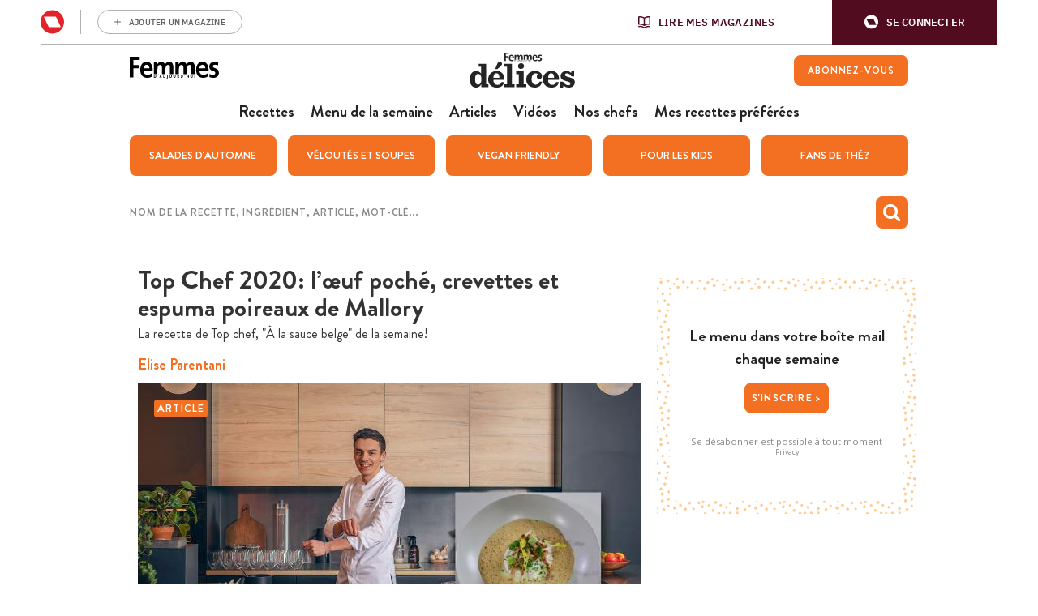

--- FILE ---
content_type: text/html; charset=UTF-8
request_url: https://www.femmesdaujourdhui.be/cuisine/article/211404/top-chef-2020-loeuf-poche-crevettes-et-espuma-poireaux-de-malou
body_size: 21741
content:
<!DOCTYPE html>
<html lang="fr_BE">
<head>
    <script type='text/javascript'>
    function loadBlueconicScripts() {
        
                (function() {
            var bcScript = document.createElement('script');
            bcScript.async = true;
            bcScript.src = 'https://u299.libelle-lekker.be/script.js';
            (document.getElementsByTagName('head')[0] || document.getElementsByTagName('body')[0]).appendChild(bcScript);
        })();
            }

    window.addEventListener('rmgOnLoggedIn', (event) => {
        if (typeof event.detail === 'undefined') {
            return false;
        }

        const profile = event.detail.profile;

        try {
            let dap_data = JSON.parse(rmg_bc_pl_data.DAP_DATA);
            dap_data.CONTEXT.dl_ctx_timestamp_pageview = new Date().getTime();
            dap_data.CONTEXT.dl_ctx_user = "REGISTERED";

            rmg_bc_pl_data.DAP_DATA = JSON.stringify(dap_data);
        } catch (e) {
            console.log('Error in setting correct dap_data.CONTEXT');
        }

        try {
            rmg_bc_pl_data.CIAM_ID = profile.sub;
            rmg_bc_pl_data.PROFILE_LOGGED_IN = 1;
            rmg_bc_pl_data.PROFILE_AUDIENCE = -1 !== ['DM', 'ABO', 'SINGLE'].indexOf(rmgAuth.getCookie('rmg_abs')) ? ('DM' === rmgAuth.getCookie('rmg_abs') ? 'TRIAL' : rmgAuth.getCookie('rmg_abs')) : 'REGISTERED';
            rmg_bc_pl_data.PROFILE_LEVEL = profile.profile_level;
            rmg_bc_pl_data.CIAM_CREATED = profile.created;
            rmg_bc_pl_data.EMAIL_REGISTRATION_CONFIRMED_ACCESSTOKEN = profile.email_verified ? 1 : 0;
            rmg_bc_pl_data.GUEST_GUID = '';
                    } catch (e) {
            console.log('Error in setting rmg_bc_pl_data. CIAM...');
        }

        loadBlueconicScripts();
    });

    window.addEventListener('rmgOnNotLoggedIn', () => {
        try {
            let dap_data = JSON.parse(rmg_bc_pl_data.DAP_DATA);
            dap_data.CONTEXT.dl_ctx_timestamp_pageview = new Date().getTime();
            dap_data.CONTEXT.dl_ctx_user = "ANONYMOUS";

            rmg_bc_pl_data.GUEST_GUID = rmgAuth.getCookie('rmg_guest') || "";

            rmg_bc_pl_data.DAP_DATA = JSON.stringify(dap_data);
        } catch (e) {
            console.log('Error in setting correct dap_data.CONTEXT');
        }

        loadBlueconicScripts();
    });
</script>
    <script type="text/javascript">
    window.gdprAppliesGlobally=true;(function(){function a(e){if(!window.frames[e]){if(document.body&&document.body.firstChild){var t=document.body;var n=document.createElement("iframe");n.style.display="none";n.name=e;n.title=e;t.insertBefore(n,t.firstChild)}
    else{setTimeout(function(){a(e)},5)}}}function e(n,r,o,c,s){function e(e,t,n,a){if(typeof n!=="function"){return}if(!window[r]){window[r]=[]}var i=false;if(s){i=s(e,t,n)}if(!i){window[r].push({command:e,parameter:t,callback:n,version:a})}}e.stub=true;function t(a){if(!window[n]||window[n].stub!==true){return}if(!a.data){return}
        var i=typeof a.data==="string";var e;try{e=i?JSON.parse(a.data):a.data}catch(t){return}if(e[o]){var r=e[o];window[n](r.command,r.parameter,function(e,t){var n={};n[c]={returnValue:e,success:t,callId:r.callId};a.source.postMessage(i?JSON.stringify(n):n,"*")},r.version)}}
        if(typeof window[n]!=="function"){window[n]=e;if(window.addEventListener){window.addEventListener("message",t,false)}else{window.attachEvent("onmessage",t)}}}e("__tcfapi","__tcfapiBuffer","__tcfapiCall","__tcfapiReturn");a("__tcfapiLocator");(function(e){
        var t=document.createElement("script");t.id="spcloader";t.type="text/javascript";t.async=true;t.src="https://sdk.privacy-center.org/"+e+"/loader.js?target="+document.location.hostname;t.charset="utf-8";var n=document.getElementsByTagName("script")[0];
        n.parentNode.insertBefore(t,n)})("0c7f196f\u002D0b85\u002D4850\u002Dbfd5\u002Df5512ebf3f5d")})();
</script>
<script>
    window.didomiConfig = {
        cookies: {
            group: {
                enabled: true,
                customDomain: 'myprivacy.roularta.net'
            }
        },
    };

        window.didomiConfig.sync = {
        enabled: true,
        delayNotice: true,
    };

    window.didomiConfig.user = {
        organizationUserIdAuthSid: 'sitelibel\u002DTKaYNPi8',
        organizationUserIdAuthAlgorithm: 'hash-sha256'
    }

    function consentGetCookie(name) {
        const value = `; ${document.cookie}`;
        const parts = value.split(`; ${name}=`);
        if (parts.length === 2) {
            return parts.pop().split(';').shift();
        }
    }

    let user_id = consentGetCookie('rmg_profile');
    if (undefined === user_id || 'notLoggedIn' === user_id || 'error' === user_id) {
        user_id = consentGetCookie('rmg_guest') ?? null;
    }

    if (user_id) {
        async function consentHash(str) {
            const buf = await crypto.subtle.digest("SHA-256", new TextEncoder("utf-8").encode(str));
            return Array.prototype.map.call(new Uint8Array(buf), x => (('00' + x.toString(16)).slice(-2))).join('');
        }

        consentHash(user_id + 'ZbARysIHdGm33bADbZ1RU6KHfPTyWj1U').then((digest) => {
            window.didomiConfig.user.organizationUserId = user_id;
            window.didomiConfig.user.organizationUserIdAuthDigest = digest;
        });
    }
    
    window.didomiEventListeners = window.didomiEventListeners || [];
    window.didomiOnReady = window.didomiOnReady || [];
</script>        
    
    <script>
                                    var rmg_bc_pl_data = {"DAP_DATA":"{\"ARTICLE\":{\"dl_art_content_guid\":\"d3fe3ecc-7389-11ec-bdd7-0a025f21af7b\",\"dl_art_pluscontent\":false,\"dl_art_paywall\":false,\"dl_art_full_content_available\":true,\"dl_art_content_id\":\"\"},\"CONTEXT\":{\"dl_ctx_timestamp_pageview\":1763937961,\"dl_ctx_sitecode\":\"Site-LibelleLekker-FR\",\"dl_ctx_user\":\"ANONYMOUS\",\"dl_ctx_pw_dialog\":\"NONE\",\"dl_ctx_page_type\":\"article\",\"dl_ctx_page_category\":\"overview\"}}","CIAM_ID":"","PROFILE_LOGGED_IN":0,"PROFILE_AUDIENCE":"ANONYMOUS","PROFILE_LEVEL":"","CIAM_CREATED":0,"EMAIL_REGISTRATION_CONFIRMED_ACCESSTOKEN":0,"PAGE_PUBLICATION_TIMESTAMP":1582622516000,"FULL_CONTENT_AVAILABLE":1,"PLUSCONTENT":0,"PAGE_ACCESS_LEVEL":"LOW","PAGE_TYPE":"detail","PAGE_SUB_TYPE":"default","PAGE_POST_FORMAT":"normal"}
    </script>

            <link rel="preconnect" href="//cdn.blueconic.net/" crossorigin>
        <meta http-equiv="Content-Type" content="text/html; charset=utf-8">
    <title>
                                    Top Chef 2020: l’œuf poché, crevettes et espuma poireaux de Mallory -
                        Cuisine et Recettes - Recette - Femmes d’Aujourd’hui Délices            </title>
    <meta name="viewport" content="width=device-width, initial-scale=1, maximum-scale=1">
    <meta name='robots' content='max-image-preview:large' />
    <meta name="author" content="Femmes d’Aujourd’hui">
    <meta property="site_code" content="Site-LibelleLekker-FR" />
            <link rel="canonical" href="https://www.femmesdaujourdhui.be/cuisine/article/211404/top-chef-2020-loeuf-poche-crevettes-et-espuma-poireaux-de-malou">
    
            <meta name="description" content="Chaque jour, des délicieuses recettes avec Femmes d’Aujourd’Hui Délices! Avec un menu hebdomadaire, une liste de courses, une explication de techniques de cuisson et d’ustensiles de cuisine.  Une myriade de recettes et de menus pour cuisiner savoureusement.">
                                <meta property="article:contentguid" content="d3fe3ecc-7389-11ec-bdd7-0a025f21af7b">
            
    <meta property="og:url" content="https://www.femmesdaujourdhui.be/cuisine/article/211404/top-chef-2020-loeuf-poche-crevettes-et-espuma-poireaux-de-malou">
    <meta property="og:site_name" content="Femmes d’Aujourd’hui">
    <meta name="twitter:card" content="summery_large_image">
    <meta name="twitter:site" content="@femmes_d_au">
    <meta name="twitter:creator" content="@femmes_d_au">

            <meta name="keywords" content="top chef">
    
            <meta property="og:title" content="Top Chef 2020: l’œuf poché, crevettes et espuma poireaux de Mallory">
        <meta name="twitter:title" content="Top Chef 2020: l’œuf poché, crevettes et espuma poireaux de Mallory">
    
                        <meta property="og:image" content="https://img.static-rmg.be/a/view/q80/w1200/h630/2421997/top-chef-01-jpg.jpg">
            <meta name="twitter:image" content="https://img.static-rmg.be/a/view/q80/w1200/h630/2421997/top-chef-01-jpg.jpg">
            
                    <meta property="og:description" content="Cette semaine, Malou Gabsi propose sa première recette: l&amp;#8217;œuf fermier poché, crevettes grises de la mer du Nord. Fondue de blancs de poireaux, jus bisqué, espuma de rattes. Ingrédients Bisque 700g de têtes de crevettes grises 40g d&amp;#8217;oignons blancs 40g de carottes émincées 35g de céleri vert émincé 35g de poireau émincé 320g de tomates [&amp;hellip;]">
    <meta name="twitter:description" content="Cette semaine, Malou Gabsi propose sa première recette: l&amp;#8217;œuf fermier poché, crevettes grises de la mer du Nord. Fondue de blancs de poireaux, jus bisqué, espuma de rattes. Ingrédients Bisque 700g de têtes de crevettes grises 40g d&amp;#8217;oignons blancs 40g de carottes émincées 35g de céleri vert émincé 35g de poireau émincé 320g de tomates [&amp;hellip;]">
    <meta property="fb:app_id" content="243392722437681">
        <link rel="shortcut icon" type="image/png" href="/cuisine/build/Site-LibelleLekker-FR/img/favicon.ico"/>
    <link rel='preconnect' href='//fonts.gstatic.com' crossorigin/>
    <link rel='preconnect' href='//cdn.speedcurve.com' crossorigin/>
    <link rel='preconnect' href='//img.static-rmg.be' crossorigin/>
    <link rel="preconnect" href="//securepubads.g.doubleclick.net" crossorigin>
    <link rel="preconnect" href="//mb.moatads.com" crossorigin>
    <link rel='dns-prefetch' href='//securepubads.g.doubleclick.net'/>
    <link rel='dns-prefetch' href='//mb.moatads.com'/>
    <link rel='dns-prefetch' href='//myprivacy.roularta.net'/>
    <link rel='dns-prefetch' href='//sdk.privacy-center.org'/>

    <script type="didomi/javascript" data-vendor="iab:772" async src="https://z.moatads.com/roulartaheader380117297998/moatheader.js"></script>
<script src="https://cdn.adshim.com/b91983ee-7a64-42ca-8fef-9cb65aceb780/adshim.js" async id="adshim-script-js"></script>
<script>
    var adshim = adshim || [];
    var rmgAdshim = rmgAdshim || {
        targeting: {}
    };
    var sectionCodes = {};
        sectionCodes['frontpage'] = '8332_I019';
        sectionCodes['recipe'] = '8332_I039';
        sectionCodes['weekmenu'] = '8332_I0267';
        sectionCodes['saved_recipes'] = '8332_I0271';
        sectionCodes['videos'] = '8332_I030';
        sectionCodes['chef'] = '8332_I0265';
    
    rmgAdshim.targeting.site_code = '8332_I000';
    if (sectionCodes['article']) {
        rmgAdshim.targeting.section_code = sectionCodes['article'];
    }

                    
    rmgAdshim.targeting.env = 'production';
    rmgAdshim.targeting.dossier = '';

    var utmSource = undefined;
    if ("URLSearchParams" in window && window.location.search) {
        utmSource = (new URLSearchParams(location.search)).get("utm_source");
    }

            rmgAdshim.targeting.no_pub = false;
        rmgAdshim.targeting.no_pub_video = false;
        rmgAdshim.targeting.no_pub_outbrain = false;
    
    if ( ! rmgAdshim.targeting.no_pub ) {
        adshim.push(function () {
            adshim.init({
                adUnit: rmgAdshim.targeting.section_code ? rmgAdshim.targeting.section_code : '',
                targeting: {
                    platform: window.matchMedia('(max-width: 979px)').matches ? 'mobile' : 'desktop',
                    dossier: '',
                    env: 'production',
                    utm_source: utmSource,
                }
            });

            adshim.subscribe('load', function (e) {
                rmgAdshim.slotRenderedLogic(e);
            });
        });
    }
</script>
<script src="/cuisine/build/Site-LibelleLekker-FR/adshim/rmgAdshim.js?2.0.32" async id="adshim-rmg-script-js"></script>
        <script type="text/javascript" async src="https://distribution-cdn.askmiso.com/miso-roularta-script/latest/miso-roularta.min.js"></script>
                <link rel="stylesheet" href="/cuisine/build/Site-LibelleLekker-FR/336.8c46f9d5.css"><link rel="stylesheet" href="/cuisine/build/Site-LibelleLekker-FR/app.4188dcff.css">
    <script src="/cuisine/build/Site-LibelleLekker-FR/bazingajstranslation/translator.min.js?2.0.32"></script>
    <script src="/cuisine/build/Site-LibelleLekker-FR/jsrouting/router.js?2.0.32"></script>
    <script src="/cuisine/translations?2.0.32"></script>
    <script src="/cuisine/js/routing?callback=fos.Router.setData&2.0.32"></script>
    <script>
        Translator.locale = "fr_BE";
        window.site = {
            locale: "fr_BE",
            siteUrl: "https://www.femmesdaujourdhui.be",
            imgHeart: "/cuisine/build/Site-LibelleLekker-FR/img/heart-white.svg",
            imgHeartRed: "/cuisine/build/Site-LibelleLekker-FR/img/heart-orange.svg",
            imgHeartFilled: "/cuisine/build/Site-LibelleLekker-FR/img/heart-filled.svg",
            imgHeartRedFilled: "/cuisine/build/Site-LibelleLekker-FR/img/heart-full-orange.svg",
            mijnMagazinesUrl: "https://api.mijnmagazines.be",
            channel: "Site-LibelleLekker-FR",
            language: 'fr',
            myAccountUrl: 'https://compte.mesmagazines.be',
            csrfCookie: 'csrf-token'
        }

        function isMobile() {
            if (/(android|bb\d+|meego).+mobile|avantgo|bada\/|blackberry|blazer|compal|elaine|fennec|hiptop|iemobile|ip(hone|od)|ipad|iris|kindle|Android|Silk|lge |maemo|midp|mmp|netfront|opera m(ob|in)i|palm( os)?|phone|p(ixi|re)\/|plucker|pocket|psp|series(4|6)0|symbian|treo|up\.(browser|link)|vodafone|wap|windows (ce|phone)|xda|xiino/i.test(navigator.userAgent)
                    || /1207|6310|6590|3gso|4thp|50[1-6]i|770s|802s|a wa|abac|ac(er|oo|s\-)|ai(ko|rn)|al(av|ca|co)|amoi|an(ex|ny|yw)|aptu|ar(ch|go)|as(te|us)|attw|au(di|\-m|r |s )|avan|be(ck|ll|nq)|bi(lb|rd)|bl(ac|az)|br(e|v)w|bumb|bw\-(n|u)|c55\/|capi|ccwa|cdm\-|cell|chtm|cldc|cmd\-|co(mp|nd)|craw|da(it|ll|ng)|dbte|dc\-s|devi|dica|dmob|do(c|p)o|ds(12|\-d)|el(49|ai)|em(l2|ul)|er(ic|k0)|esl8|ez([4-7]0|os|wa|ze)|fetc|fly(\-|_)|g1 u|g560|gene|gf\-5|g\-mo|go(\.w|od)|gr(ad|un)|haie|hcit|hd\-(m|p|t)|hei\-|hi(pt|ta)|hp( i|ip)|hs\-c|ht(c(\-| |_|a|g|p|s|t)|tp)|hu(aw|tc)|i\-(20|go|ma)|i230|iac( |\-|\/)|ibro|idea|ig01|ikom|im1k|inno|ipaq|iris|ja(t|v)a|jbro|jemu|jigs|kddi|keji|kgt( |\/)|klon|kpt |kwc\-|kyo(c|k)|le(no|xi)|lg( g|\/(k|l|u)|50|54|\-[a-w])|libw|lynx|m1\-w|m3ga|m50\/|ma(te|ui|xo)|mc(01|21|ca)|m\-cr|me(rc|ri)|mi(o8|oa|ts)|mmef|mo(01|02|bi|de|do|t(\-| |o|v)|zz)|mt(50|p1|v )|mwbp|mywa|n10[0-2]|n20[2-3]|n30(0|2)|n50(0|2|5)|n7(0(0|1)|10)|ne((c|m)\-|on|tf|wf|wg|wt)|nok(6|i)|nzph|o2im|op(ti|wv)|oran|owg1|p800|pan(a|d|t)|pdxg|pg(13|\-([1-8]|c))|phil|pire|pl(ay|uc)|pn\-2|po(ck|rt|se)|prox|psio|pt\-g|qa\-a|qc(07|12|21|32|60|\-[2-7]|i\-)|qtek|r380|r600|raks|rim9|ro(ve|zo)|s55\/|sa(ge|ma|mm|ms|ny|va)|sc(01|h\-|oo|p\-)|sdk\/|se(c(\-|0|1)|47|mc|nd|ri)|sgh\-|shar|sie(\-|m)|sk\-0|sl(45|id)|sm(al|ar|b3|it|t5)|so(ft|ny)|sp(01|h\-|v\-|v )|sy(01|mb)|t2(18|50)|t6(00|10|18)|ta(gt|lk)|tcl\-|tdg\-|tel(i|m)|tim\-|t\-mo|to(pl|sh)|ts(70|m\-|m3|m5)|tx\-9|up(\.b|g1|si)|utst|v400|v750|veri|vi(rg|te)|vk(40|5[0-3]|\-v)|vm40|voda|vulc|vx(52|53|60|61|70|80|81|83|85|98)|w3c(\-| )|webc|whit|wi(g |nc|nw)|wmlb|wonu|x700|yas\-|your|zeto|zte\-/i.test(navigator.userAgent.substr(0, 4))) {
                return true;
            }
            return false;
        }
    </script>
                        <script type="text/javascript"> var utag_data = {
    "site_name": "femmesdaujourdhui.be\/cuisine",
    "site_country": "BE",
    "site_location": "qa",
    "site_cts_slug": "Femmesdelices-FR-fr",
    "object_type": "default",
    "video_id": "",
    "page_type": "article",
    "page_category": "",
    "page_category_full": "",
    "page_zone": "",
    "dc_params": "",
    "dc_keywords": "",
    "article_id": 211404,
    "article_name": "Top Chef 2020: l\u2019\u0153uf poch\u00e9, crevettes et espuma poireaux de Mallory",
    "article_author": "",
    "article_description": "<p>Sophie Pendeville, accompagn\u00e9e cette ann\u00e9e de Mallory Gabsi (le second d\u2019Yves Mattagne au Sea Grill), cr\u00e9ent une recette en lien avec l\u2019un des th\u00e8mes de l\u2019\u00e9mission Top Chef. Une recette accessible, pour cuisiner comme un vrai chef tout en restant chez vous, \u00e0 la maison.<\/p>\n",
    "article_image_url": "https:\/\/img.static-rmg.be\/a\/view\/q75\/w960\/h520\/2421997\/top-chef-01-jpg.jpg",
    "article_keywords": "",
    "article_publish_time": "",
    "article_section": ""
} </script>
<script type="text/javascript">(function(w,d,s,l,i){w[l]=w[l]||[];w[l].push({'gtm.start':new Date().getTime(),event:'gtm.js'});var f=d.getElementsByTagName(s)[0],j=d.createElement(s),dl=l!='dataLayer'?'&l='+l:'';j.async=true;j.src='https://www.googletagmanager.com/gtm.js?id='+i+dl;f.parentNode.insertBefore(j,f);})(window,document,'script','dataLayer','GTM-NQ4M2J3');</script>
    
    </head>
<body class="body-normal">
            <noscript><iframe src="https://www.googletagmanager.com/ns.html?id=GTM-NQ4M2J3" height="0" width="0" style="display:none;visibility:hidden"></iframe></noscript>
    

    
<div
        data-adshim
        data-adshim-format="Interstitial"
        data-adshim-slot=""
        data-adshim-targeting='{"AdType":"INTERSTITIAL"}'
        id="gpt-ad-INTERSTITIAL"
        class="rmgAd js-ad "
        data-type="INTERSTITIAL"
        data-device="mobile"
        >
</div>
<div class="toast-box"></div>
<div class="wrapper wrapper--page">
                                    
<div id="notification-bar-above-recipe"></div>

                      

<header id="mainHeader" class="header header--fr">
    <div class="rmg-mma-navigation-wrapper">
        <div id="rmg-mma-navigation"></div>
    </div>
    <div class="header__primary-navigation--wrapper">
    <div class="header__mob">
    <button id="mobile-menu-btn" class="toggle-btn-menu">
      <svg xmlns="http://www.w3.org/2000/svg" viewBox="0 0 26 17">
        <path fill="#EC7023" d="M0 0h26v3H0zM0 7h26v3H0zM0 14h26v3H0z"/>
      </svg>
    </button>
          <script>
        if (navigator.userAgent.indexOf("Libelle-Lekker-iOS") > -1 || navigator.userAgent.indexOf("Libelle-Lekker iOS") > -1) {
            let goBack = document.createElement('button');
            goBack.onclick = () => window.history.back();
            goBack.classList.add("back-button");
            goBack.innerHTML = '<i class="fa fa-chevron-circle-left"></i>';
            document.querySelector('.header__mob').parentElement.prepend(goBack);
            document.querySelector('#mainHeader').classList.add('has-goback');
        }
      </script>
      </div>
  <div class="header-bar__logo--wrapper">
            <a class="header-bar__link" target="_blank" href="https://www.femmesdaujourdhui.be/"><svg class="femmes-logo" xmlns="http://www.w3.org/2000/svg" viewBox="0 0 480.9 114" width="110"><path d="M0 0h54v17H19.5v26.6h32.8v17H19.5v47.3H0V0zM118.6 103.4c-6.8 4.2-14.6 6.3-24.6 6.3-23.7 0-37.4-15.2-37.4-41.3 0-23 11-42.1 33.3-42.1 26.6 0 34.1 20.3 34.1 48.1H74.3c.8 12.8 8.9 20.1 20.5 20.1 9 0 16.8-3.7 23.8-8v16.9zm-12.5-43.1c-.6-10-4.7-18.7-15.2-18.7-10.4 0-15.7 8-16.6 18.7h31.8zM419.9 103.4c-6.8 4.2-14.6 6.3-24.6 6.3-23.7 0-37.4-15.2-37.4-41.3 0-23 11-42.1 33.3-42.1 26.6 0 34.1 20.3 34.1 48.1h-49.5c.8 12.8 8.9 20.1 20.5 20.1 9 0 16.8-3.7 23.8-8v16.9zm-12.5-43.1c-.6-10-4.7-18.7-15.2-18.7-10.4 0-15.7 8-16.6 18.7h31.8zM476.1 45c-5.7-2.2-9.9-3.4-16.7-3.4-5 0-11 2-11 8.8 0 12.7 32.4 4.6 32.4 33.4 0 18.6-14.9 26-30.1 26-7.1 0-14.3-1.4-21.1-3.4l1.1-17c5.8 3.2 12 5.3 18.4 5.3 4.7 0 12.2-2 12.2-9.7 0-15.6-32.4-4.9-32.4-33.7 0-17.2 13.5-24.7 28.1-24.7 8.8 0 14.5 1.5 20.3 2.9L476.1 45zM149 69.3c0-10.4 1.5-26.7 13.9-26.7 10.7 0 10.7 10.5 10.7 17.9v30.2h18.6V69.3c0-10.4 1.5-26.7 13.9-26.7 10.7 0 10.7 10.5 10.7 17.9v30.2h18.6v-33c0-17.8-5-31.2-22.7-31.2-8.8 0-18.1 4.5-22.4 14.1-4-9.9-11.1-14.1-21.1-14.1-7 0-15.4 3.2-21.3 13h-.3V28.3h-17.4v62.4H149V69.3zM264.9 69.3c0-10.4 1.5-26.7 13.9-26.7 10.7 0 10.7 10.5 10.7 17.9v30.2h18.6V69.3c0-10.4 1.5-26.7 13.9-26.7 10.7 0 10.7 10.5 10.7 17.9v30.2h18.6v-33c0-17.8-5-31.2-22.7-31.2-8.8 0-18.1 4.5-22.4 14.1-4-9.9-11.1-14.1-21.1-14.1-7 0-15.4 3.2-21.3 13h-.3V28.3h-17.4v62.4h18.6V69.3z"></path><g><path d="M134.8 109.7h-4.3v-16h4.6c4.5 0 7.2 3 7.2 7.9 0 5-3.1 8.1-7.5 8.1zm0-13h-1.4v10h1.4c3 0 4.2-2.4 4.2-5 .1-3.2-1.4-5-4.2-5zM152.1 99.1l-1.7-1c1-2.1 1-3.6.8-5.4l2.6-.6c.4 2.2-.1 4.7-1.7 7z"></path></g><g><path d="M169.5 109.7l-1.2-3.8h-4.2l-1.2 3.8h-3l5-16.1h2.3l5.3 16.1h-3zm-2.7-9c-.3-1.1-.5-1.8-.6-2.3-.1.5-.3 1.2-.6 2.3l-.6 2.2h2.4l-.6-2.2zM190.1 108c-1 1.3-2.4 1.9-4.5 1.9-1.9 0-3.4-.5-4.4-1.7-.8-1-1.3-2.5-1.3-4.5V93.6h3v9.7c0 1.2.3 1.9.7 2.5.5.7 1.2 1 2.1 1 1 0 1.7-.3 2.2-1 .4-.6.6-1.3.6-2.3v-9.9h3v9.5c0 2.2-.5 3.8-1.4 4.9z"></path></g><g><path d="M200.9 114c-.7 0-1.4-.2-2.1-.5l.6-2.7c.4.2.9.2 1.3.2 1.2 0 1.3-1.2 1.3-2.9V93.6h3v15.5c0 2.9-1.2 4.9-4.1 4.9zM225.3 107.4c-1.2 1.5-2.9 2.5-4.9 2.5-1.9 0-3.5-.7-4.6-1.9-1.3-1.5-2-3.6-2-6.1 0-2.4.7-4.5 1.9-6s2.8-2.4 4.8-2.4c2.1 0 3.9.9 5.1 2.5 1.1 1.5 1.6 3.5 1.6 5.7-.1 2.2-.7 4.3-1.9 5.7zm-4.9-11c-2 0-3.6 1.9-3.6 5.3s1.6 5.3 3.6 5.3 3.5-1.9 3.5-5.3-1.5-5.3-3.5-5.3zM245.4 108c-1 1.3-2.4 1.9-4.5 1.9-1.9 0-3.4-.5-4.4-1.7-.8-1-1.3-2.5-1.3-4.5V93.6h3v9.7c0 1.2.3 1.9.7 2.5.5.7 1.2 1 2.1 1 1 0 1.7-.3 2.2-1 .4-.6.6-1.3.6-2.3v-9.9h3v9.5c0 2.2-.5 3.8-1.4 4.9zM263.3 109.7c-1.8-4.1-2.5-5.9-3-5.9h-.9v5.9h-3v-16h4c3.5 0 4.8 2.2 4.8 4.7 0 2.1-.9 3.5-2.3 4.1.7.5 1.9 3.1 3.8 7.2h-3.4zm-2.8-13h-1.1v4.1h1.1c1 0 1.8-.7 1.8-2s-.7-2.1-1.8-2.1zM279.2 109.7h-4.3v-16h4.6c4.5 0 7.2 3 7.2 7.9 0 5-3.1 8.1-7.5 8.1zm.1-13h-1.4v10h1.4c3 0 4.2-2.4 4.2-5 0-3.2-1.5-5-4.2-5zM296.6 99.1l-1.8-1c1-2.1 1-3.6.8-5.4l2.6-.6c.4 2.2-.1 4.7-1.6 7zM315.7 109.7v-6.6H310v6.6h-3v-16h3v6.3h5.7v-6.3h3v16h-3zM337.5 108c-1 1.3-2.4 1.9-4.5 1.9-1.9 0-3.4-.5-4.4-1.7-.8-1-1.3-2.5-1.3-4.5V93.6h3v9.7c0 1.2.3 1.9.7 2.5.5.7 1.2 1 2.1 1 1 0 1.7-.3 2.2-1 .4-.6.6-1.3.6-2.3v-9.9h3v9.5c-.1 2.2-.5 3.8-1.4 4.9zM349.1 109.7v-16h3v16h-3z"></path></g></svg></a>
        <div class="header__logo">
      <a href="/cuisine/" class="site-logo">
        <svg version="1.1" xmlns="http://www.w3.org/2000/svg" xmlns:xlink="http://www.w3.org/1999/xlink" x="0px" y="0px"
viewBox="0 0 465.4 154.5" enable-background="new 0 0 465.4 154.5" xml:space="preserve">
<polygon points="153.4,0 172.1,0 172.1,5.8 160.1,5.8 160.1,15 171.5,15 171.5,20.8 160.1,20.8 160.1,37.1 
153.4,37.1 	"/>
<path d="M190.1,20.7c-0.2-3.5-1.6-6.4-5.3-6.4c-3.6,0-5.4,2.8-5.7,6.4H190.1z M194.5,35.6
c-2.4,1.4-5.1,2.2-8.5,2.2c-8.2,0-13-5.2-13-14.2c0-7.9,3.8-14.5,11.5-14.5c9.2,0,11.8,7,11.8,16.5h-17.2c0.3,4.4,3.1,6.9,7.1,6.9
c3.1,0,5.8-1.3,8.2-2.8V35.6z"/>
<path d="M294.5,20.7c-0.2-3.5-1.6-6.4-5.2-6.4c-3.6,0-5.5,2.8-5.7,6.4H294.5z M298.9,35.6
c-2.4,1.4-5.1,2.2-8.5,2.2c-8.2,0-13-5.2-13-14.2c0-7.9,3.8-14.5,11.5-14.5c9.2,0,11.8,7,11.8,16.5h-17.1c0.3,4.4,3.1,6.9,7.1,6.9
c3.1,0,5.8-1.3,8.2-2.8V35.6z"/>
<path d="M318.3,15.5c-2-0.7-3.4-1.2-5.8-1.2c-1.7,0-3.8,0.7-3.8,3c0,4.4,11.2,1.6,11.2,11.5
c0,6.4-5.2,8.9-10.4,8.9c-2.4,0-5-0.5-7.3-1.2l0.4-5.8c2,1.1,4.1,1.8,6.3,1.8c1.7,0,4.3-0.7,4.3-3.3c0-5.4-11.2-1.7-11.2-11.6
c0-5.9,4.6-8.5,9.7-8.5c3,0,5,0.5,7,1L318.3,15.5z"/>
<path d="M205,23.8c0-3.6,0.5-9.2,4.8-9.2c3.7,0,3.7,3.6,3.7,6.2v10.4h6.5v-7.4c0-3.6,0.5-9.2,4.8-9.2
c3.7,0,3.7,3.6,3.7,6.2v10.4h6.5V19.8c0-6.1-1.7-10.7-7.9-10.7c-3,0-6.3,1.5-7.8,4.9c-1.4-3.4-3.8-4.9-7.3-4.9
c-2.4,0-5.4,1.1-7.4,4.5h-0.1V9.7h-6v21.4h6.5V23.8z"/>
<path d="M245.2,23.8c0-3.6,0.5-9.2,4.8-9.2c3.7,0,3.7,3.6,3.7,6.2v10.4h6.5v-7.4c0-3.6,0.5-9.2,4.8-9.2
c3.7,0,3.7,3.6,3.7,6.2v10.4h6.5V19.8c0-6.1-1.7-10.7-7.9-10.7c-3,0-6.3,1.5-7.7,4.9c-1.4-3.4-3.9-4.9-7.3-4.9
c-2.4,0-5.4,1.1-7.4,4.5h-0.1V9.7h-6v21.4h6.5V23.8z"/>
<path d="M200.1,33.2h-0.5v3.4h0.5c1,0,1.5-0.8,1.5-1.7C201.6,33.9,201.1,33.2,200.1,33.2 M200.1,37.7h-1.5v-5.5
h1.6c1.6,0,2.5,1,2.5,2.7C202.7,36.6,201.6,37.7,200.1,37.7"/>
<path d="M206.1,34.1l-0.6-0.3c0.3-0.7,0.4-1.3,0.3-1.9l0.9-0.2C206.8,32.4,206.6,33.3,206.1,34.1"/>
<path d="M211.2,34.6c-0.1-0.4-0.2-0.6-0.2-0.8h0c-0.1,0.2-0.1,0.4-0.2,0.8l-0.2,0.8h0.8L211.2,34.6z M212.1,37.7
l-0.4-1.3h-1.4l-0.4,1.3h-1l1.7-5.5h0.8l1.8,5.5H212.1z"/>
<path d="M219.3,37.1c-0.3,0.4-0.8,0.7-1.5,0.7c-0.7,0-1.2-0.2-1.5-0.6c-0.3-0.3-0.4-0.9-0.4-1.6v-3.4h1v3.3
c0,0.4,0.1,0.7,0.2,0.8c0.2,0.2,0.4,0.3,0.7,0.3c0.3,0,0.6-0.1,0.7-0.3c0.1-0.2,0.2-0.5,0.2-0.8v-3.4h1v3.3
C219.7,36.2,219.5,36.7,219.3,37.1"/>
<path d="M223,39.2c-0.3,0-0.5-0.1-0.7-0.2l0.2-0.9c0.1,0.1,0.3,0.1,0.5,0.1c0.4,0,0.5-0.4,0.5-1v-5h1v5.3
C224.4,38.5,224,39.2,223,39.2"/>
<path d="M229.7,33.1c-0.7,0-1.2,0.7-1.2,1.8c0,1.2,0.5,1.8,1.2,1.8c0.7,0,1.2-0.6,1.2-1.8
C231,33.8,230.4,33.1,229.7,33.1 M231.4,36.9c-0.4,0.5-1,0.8-1.7,0.8c-0.7,0-1.2-0.2-1.6-0.7c-0.5-0.5-0.7-1.3-0.7-2.1
c0-0.8,0.2-1.5,0.6-2.1c0.4-0.5,1-0.8,1.7-0.8c0.8,0,1.3,0.3,1.8,0.8c0.4,0.5,0.6,1.2,0.6,2C232,35.7,231.9,36.4,231.4,36.9"/>
<path d="M238.4,37.1c-0.3,0.4-0.8,0.7-1.5,0.7c-0.7,0-1.2-0.2-1.5-0.6c-0.3-0.3-0.4-0.9-0.4-1.6v-3.4h1v3.3
c0,0.4,0.1,0.7,0.2,0.8c0.2,0.2,0.4,0.3,0.7,0.3c0.3,0,0.6-0.1,0.8-0.3c0.1-0.2,0.2-0.5,0.2-0.8v-3.4h1v3.3
C238.9,36.2,238.7,36.7,238.4,37.1"/>
<path d="M243.6,33.2h-0.4v1.4h0.4c0.4,0,0.6-0.3,0.6-0.7C244.3,33.5,244,33.2,243.6,33.2 M244.6,37.7
c-0.6-1.4-0.9-2-1.1-2h-0.3v2h-1v-5.5h1.4c1.2,0,1.7,0.7,1.7,1.6c0,0.7-0.3,1.2-0.8,1.4v0c0.3,0.2,0.7,1.1,1.3,2.5H244.6z"/>
<path d="M250.1,33.2h-0.5v3.4h0.5c1,0,1.5-0.8,1.5-1.7C251.6,33.9,251.1,33.2,250.1,33.2 M250.1,37.7h-1.5v-5.5
h1.6c1.5,0,2.5,1,2.5,2.7C252.7,36.6,251.6,37.7,250.1,37.7"/>
<path d="M256.1,34.1l-0.6-0.3c0.3-0.7,0.3-1.3,0.3-1.9l0.9-0.2C256.8,32.4,256.6,33.3,256.1,34.1"/>
<polygon points="262.7,37.7 262.7,35.4 260.8,35.4 260.8,37.7 259.7,37.7 259.7,32.2 260.8,32.2 260.8,34.3 
262.7,34.3 262.7,32.2 263.8,32.2 263.8,37.7"/>
<path d="M270.3,37.1c-0.3,0.4-0.8,0.7-1.5,0.7c-0.7,0-1.2-0.2-1.5-0.6c-0.3-0.3-0.4-0.9-0.4-1.6v-3.4h1v3.3
c0,0.4,0.1,0.7,0.2,0.8c0.2,0.2,0.4,0.3,0.7,0.3c0.3,0,0.6-0.1,0.8-0.3c0.1-0.2,0.2-0.5,0.2-0.8v-3.4h1v3.3
C270.8,36.2,270.6,36.7,270.3,37.1"/>
<g class="site-logo__secondary">
<path d="M119.6,55c3.5-8.9,6.5-15,13.8-15c5.3,0,9.6,4.4,9.6,9c0,5.1-3.2,8.6-8.8,13.5l-11.4,9.9h-9.9L119.6,55z
M104.9,111.2h26.5c-0.8-14.3-4.7-20-12.9-20C110.7,91.2,105.8,96.1,104.9,111.2 M104.7,120.7c0.9,16.4,7.6,21.8,18.8,21.8
c8.5,0,13.8-3.5,17-12.3h11.8c-2.7,14.7-12.7,24.4-32.6,24.4c-23.7,0-38.1-14.4-38.1-36.1c0-21.4,15.9-37.5,37.3-37.5
c24,0,35.2,16.9,34.1,39.7H104.7z"/>
<polygon points="153.4,140.5 164.9,140.5 164.9,62 153.4,62 153.4,49.2 187.2,49.2 187.2,140.5 198.7,140.5 
198.7,153 153.4,153 	"/>
<path d="M213.8,59.7c0-7.4,5.5-13.1,13.5-13.1c8.2,0,13.6,5.4,13.6,12.6c0,7.4-5.6,12.9-13.6,12.9
C219.1,72.2,213.8,67.1,213.8,59.7 M205.7,140.5h11.5V95.1h-11.5V82.6h33.7v57.9h11.5V153h-45.2V140.5z"/>
<path d="M250.4,119c0-22.7,16.1-38.1,39.1-38.1c20.5,0,30.9,12.2,30.9,22.9c0,7.5-4.2,12.9-12.1,12.9
c-7.4,0-11.4-5-11.4-10.7c0-4.8,3.2-8.3,6.4-9.5c-2.1-2.7-5.8-4.8-11.7-4.8c-10,0-17.4,9.3-17.4,25.6c0,14.7,6.1,24.4,17.9,24.4
c8.2,0,13.8-4.8,16.7-12.9h11.8c-3.3,15.2-13.9,25.7-31.8,25.7C264.7,154.5,250.4,140.2,250.4,119"/>
<path d="M347.5,111.2H374c-0.8-14.3-4.7-20-12.9-20C353.2,91.2,348.4,96.1,347.5,111.2 M347.3,120.7
c0.9,16.4,7.6,21.8,18.8,21.8c8.5,0,13.8-3.5,17-12.3h11.8c-2.7,14.7-12.7,24.4-32.6,24.4c-23.7,0-38.1-14.4-38.1-36.1
c0-21.4,15.9-37.5,37.3-37.5c24,0,35.2,16.9,34.1,39.7H347.3z"/>
<path d="M401.5,128.5h11.7c6.2,9.5,14.9,16,23.5,16c6.4,0,9.3-2.9,9.3-7.2c0-5.4-3.9-7.5-18-11.1
c-17-4.4-25.3-9.8-25.3-22.4c0-12.3,10-22.7,25.8-22.7c9.2,0,15.9,3.5,20.3,8.7l2.4-8.4h11.8v24.1h-11.7
c-5.5-8.4-12.7-14.3-20.3-14.3c-5.9,0-8.9,2.7-8.9,6.8c0,5.1,4.1,7.1,17.6,10.5c15.5,4.1,25.9,9,25.9,23
c0,12.2-9.6,23.2-26.8,23.2c-11.1,0-18.5-4.5-23.1-9.6l-2.4,9.5h-11.7V128.5z"/>
<path d="M51.7,117.8c0-13.2-4.2-23.6-14.4-23.6c-9.3,0-13.5,8.4-13.5,24.1c0,15.2,4.5,23.3,13.5,23.3
C46.1,141.6,51.7,131.6,51.7,117.8 M9.7,147.1c-6.5-6.5-9.7-17-9.7-29c0-12.6,3.8-23.3,10.3-29.6c4.7-4.8,11.1-7.5,18.6-7.5
c10.2,0,17,5,21.4,12V62H39.4V49.2h33.1v91.3h10.2V153H51.7v-14.7c-4.2,9.8-12.1,16.3-23.7,16.3C20.3,154.5,14.3,151.7,9.7,147.1"
/>
</g>
</svg>
      </a>
    </div>
    <div class="nav-button-block__container">
                  <a class="header-subscription__button button" href="https://www.mesmagazines.be/abonnement-femmesdaujourdhui?utm_source=femmesdaujourdhui.be-cuisine&amp;utm_medium=referral&amp;utm_campaign=menubutton" class="abonneren" target="_blank">
              <span class="text">Abonnez-vous</span>
          </a>
      </div>
  </div>
  <nav class="header__nav">
    


    

<ul class="header__nav__menu">
            
        <li class="">
                <a
            href="/cuisine/chercher/recettes"
            class="mm-searchlink "
                >
        <span class="text">Recettes</span>
    </a>


                    </li>
            
        <li class="header__nav__menu--has-sub">
                <a
            href="javascript:void(0);"
            class="weekmenu "
                >
        <span class="text">Menu de la semaine</span>
    </a>


                            <div class="header__nav__menu--dropdown">
                    <div>
                                                        <a
            href="/cuisine/menu-de-la-semaine/2025-11-23"
            class=" "
                >
        <span class="text">Notre menu de la semaine</span>
    </a>

                                                        <a
            href="/cuisine/profile/mon-menu-de-la-semaine"
            class=" "
                                                data-popup-account
                                                                data-popup-type="account"
                                                                data-utmcontent="datawall_mijnweekmenuknop"
                                >
        <span class="text">Élaborez votre menu</span>
    </a>

                                            </div>
                </div>
                    </li>
            
        <li class="">
                <a
            href="/cuisine/articles"
            class=" "
                >
        <span class="text">Articles</span>
    </a>


                    </li>
            
        <li class="">
                <a
            href="/cuisine/chercher/recettes?q=&amp;has_video%5B%5D=true"
            class=" "
                >
        <span class="text">Vidéos</span>
    </a>


                    </li>
            
        <li class="">
                <a
            href="/cuisine/chefs"
            class=" "
                >
        <span class="text">Nos chefs</span>
    </a>


                    </li>
            
        <li class="">
                <a
            href="/cuisine/profile/mes-dossiers"
            class=" "
                                                data-popup-account
                                                                data-utmcontent="datawall_mijnreceptenknop"
                                >
        <span class="text">Mes recettes préférées</span>
    </a>


                    </li>
    
    

</ul>
  </nav>
  <div class="header__stretcher"></div>
  <button id="goToSearch" class="go-to-search">
    <i class="fa fa-search"></i>
  </button>
</div>
  <div class="header__user"></div>
        <div class="season-theme-buttons header__spring-buttons">
    <ul class="season-theme-menu spring-menu">
                    <li>
                <a class="spring-link" href="https://www.femmesdaujourdhui.be/cuisine/chercher/recettes?q=salades+d%27automne">
                    <span class="spring-menu__bold">Salades d&#039;automne</span>
                </a>
            </li>
                    <li>
                <a class="spring-link" href="https://www.femmesdaujourdhui.be/cuisine/chercher/recettes?q=soupes+automne">
                    <span class="spring-menu__bold">Véloutés et soupes</span>
                </a>
            </li>
                    <li>
                <a class="spring-link" href="https://www.femmesdaujourdhui.be/cuisine/chercher/recettes?q=vegan%20friendly">
                    <span class="spring-menu__bold">Vegan friendly</span>
                </a>
            </li>
                    <li>
                <a class="spring-link" href="https://www.femmesdaujourdhui.be/cuisine/chercher/recettes?q=enfants">
                    <span class="spring-menu__bold">Pour les kids</span>
                </a>
            </li>
                    <li>
                <a class="spring-link" href="https://www.femmesdaujourdhui.be/cuisine/chercher/recettes?q=th%C3%A9">
                    <span class="spring-menu__bold">Fans de thé?</span>
                </a>
            </li>
            </ul>
</div>
</header>

<!-- mobile header -->
<div class="header-mobile">
        <div class="season-theme-buttons header__spring-buttons">
    <ul class="season-theme-menu spring-menu">
                    <li>
                <a class="spring-link" href="https://www.femmesdaujourdhui.be/cuisine/chercher/recettes?q=salades+d%27automne">
                    <span class="spring-menu__bold">Salades d&#039;automne</span>
                </a>
            </li>
                    <li>
                <a class="spring-link" href="https://www.femmesdaujourdhui.be/cuisine/chercher/recettes?q=soupes+automne">
                    <span class="spring-menu__bold">Véloutés et soupes</span>
                </a>
            </li>
                    <li>
                <a class="spring-link" href="https://www.femmesdaujourdhui.be/cuisine/chercher/recettes?q=vegan%20friendly">
                    <span class="spring-menu__bold">Vegan friendly</span>
                </a>
            </li>
                    <li>
                <a class="spring-link" href="https://www.femmesdaujourdhui.be/cuisine/chercher/recettes?q=enfants">
                    <span class="spring-menu__bold">Pour les kids</span>
                </a>
            </li>
                    <li>
                <a class="spring-link" href="https://www.femmesdaujourdhui.be/cuisine/chercher/recettes?q=th%C3%A9">
                    <span class="spring-menu__bold">Fans de thé?</span>
                </a>
            </li>
            </ul>
</div>
</div>

    <div class="header__search-wrapper">
          
<div id="header__search" class="search main-search">
  <form class="search__form" action="/cuisine/chercher/recettes" method="GET">
    <div class="search__form__inner">
      
      <div>
        <input class="search-input" type="text" name="q" value="" placeholder="Nom de la recette, ingrédient, article, mot-clé..." autocomplete="off">
      </div>
      <button class="search-submit" type="submit">
        <i class="fa fa-search"></i>
      </button>
    </div>
    <div class="search__suggestions">
      <ul>
        <li>
          <a href="/cuisine/chercher/recettes" data-action="recipes">
            <span class="icon icon-liblek-menu"></span>
            Rechercher <span class="search-suggestion-term"></span> dans les recettes</a>
        </li>
        <li>
          <a href="/cuisine/chercher/articles" data-action="articles">
            <span class="icon icon-liblek-flag"></span>
            Rechercher <span class="search-suggestion-term"></span> dans les articles</a>
        </li>
      </ul>
    </div>
  </form>
</div>    </div>

    
    
<div
        data-adshim
        data-adshim-format="banner-outofpage"
        data-adshim-slot="above"
        data-adshim-targeting='{"AdType":"BANNER_ABOVE"}'
        id="gpt-ad-BANNER_ABOVE"
        class="rmgAd js-ad "
        data-type="BANNER_ABOVE"
        data-device="all"
        >
</div>

        <main class="wrapper__content article-body">
                <main class="wrapper article-wrapper
                                    Article
                    "
    >
        <div class="article-row">
            <div class="article-row__left sticky">
                                                            <div class="article-related  small   is--slider ">
    <div class="article-related__title">
                                    <h3>Nos derniers articles</h3>
                        </div>
    <div class="products">
        
                                                        <div class="products__item   ">
  <div class="products__inner">
        <div class="products__photo">
              <span class="products__tag">
                            Article
                    </span>
      
                      <a href="/cuisine/article/233933/noel-nouvel-an-ces-accompagnements-qui-revelent-un-plat">
      
          
                        <img src="https://img.static-rmg.be/a/view/q75/w480/h360/4805138/accompagnements-repas-noel-jpg.jpg" alt="" loading="lazy" width="480" height="360">
                </a>

          </div>


            <a href="/cuisine/article/233933/noel-nouvel-an-ces-accompagnements-qui-revelent-un-plat">
    
      <div class="products__text">
        <span class="c-premium-indicator c-teaser-block__premium-indicator" lock="ce940c1a-79fe-11ed-96e6-06cdc1f4714b" aria-hidden="true" >
            <span class="c-icon c-icon--lock c-premium-indicator__icon c-premium-indicator__icon--locked">
                <svg xmlns="http://www.w3.org/2000/svg" xmlns:xlink="http://www.w3.org/1999/xlink" viewBox="0 0 24 24"><path d="M20.3,10.5h-1.1V7.1C19.1,3.2,15.9,0,12,0S4.9,3.2,4.9,7.1v3.4H3.8c-1.2,0-2.3,1-2.3,2.3v9c0,1.2,1,2.3,2.3,2.3h16.5 c1.2,0,2.3-1,2.3-2.3v-9C22.5,11.5,21.5,10.5,20.3,10.5z M13.9,18.4c0,1-0.8,1.9-1.9,1.9s-1.9-0.8-1.9-1.9v-2.3c0-1,0.8-1.9,1.9-1.9 s1.9,0.8,1.9,1.9V18.4z M15.4,10.5H8.6V7.1c0-1.9,1.5-3.4,3.4-3.4s3.4,1.5,3.4,3.4V10.5z"></path></svg>
            </span>
            <span class="c-icon c-icon--lock-open c-premium-indicator__icon c-premium-indicator__icon--unlocked">
                <svg xmlns="http://www.w3.org/2000/svg" xmlns:xlink="http://www.w3.org/1999/xlink" viewBox="0 0 24 24"><path d="M17.6,1.3c-3.5,0-6.3,2.9-6.3,6.4v2.9H2c-1.1,0-2,0.9-2,2v8c0,1.1,0.9,2,2,2h14.7c1.1,0,2-0.9,2-2v-8c0-1.1-0.9-2-2-2h-2v-3 c0-1.7,1.3-3,3-3c1.7,0,3,1.3,3,3V11c0,0.6,0.4,1,1,1H23c0.6,0,1-0.4,1-1V7.7C24,4.2,21.1,1.3,17.6,1.3z M11,17.7 c0,0.9-0.7,1.7-1.7,1.7s-1.7-0.7-1.7-1.7v-2c0-0.9,0.7-1.7,1.7-1.7s1.7,0.7,1.7,1.7V17.7z"></path></svg>
            </span>
        </span>
        <p>Noël, Nouvel An: ces accompagnements qui révèlent un plat</p>
        <p class="products__subtitle"></p>
      </div>

    </a>

        <div class="map__actions">

          
            
            
          
        </div>

  
  </div>
</div>
                                                                                                        
    
<div
        data-adshim
        data-adshim-format="native"
        data-adshim-slot="1"
        data-adshim-targeting='{"AdType":"NATIVE"}'
        id="gpt-ad-NATIVE-related1"
        class="rmgAd js-ad "
        data-type="NATIVE"
        data-device="all"
        >
</div>
                                                                                    <div class="products__item   ">
  <div class="products__inner">
        <div class="products__photo">
              <span class="products__tag">
                            Article
                    </span>
      
                      <a href="/cuisine/article/232767/recettes-airelles-pimper-automne-hiver">
      
          
                        <img src="https://img.static-rmg.be/a/view/q75/w480/h360/4741011/airelles-jpg.jpg" alt="" loading="lazy" width="480" height="360">
                </a>

          </div>


            <a href="/cuisine/article/232767/recettes-airelles-pimper-automne-hiver">
    
      <div class="products__text">
        <span class="c-premium-indicator c-teaser-block__premium-indicator" lock="b8c3cfce-4551-11ed-8b35-024d01894a1d" aria-hidden="true" >
            <span class="c-icon c-icon--lock c-premium-indicator__icon c-premium-indicator__icon--locked">
                <svg xmlns="http://www.w3.org/2000/svg" xmlns:xlink="http://www.w3.org/1999/xlink" viewBox="0 0 24 24"><path d="M20.3,10.5h-1.1V7.1C19.1,3.2,15.9,0,12,0S4.9,3.2,4.9,7.1v3.4H3.8c-1.2,0-2.3,1-2.3,2.3v9c0,1.2,1,2.3,2.3,2.3h16.5 c1.2,0,2.3-1,2.3-2.3v-9C22.5,11.5,21.5,10.5,20.3,10.5z M13.9,18.4c0,1-0.8,1.9-1.9,1.9s-1.9-0.8-1.9-1.9v-2.3c0-1,0.8-1.9,1.9-1.9 s1.9,0.8,1.9,1.9V18.4z M15.4,10.5H8.6V7.1c0-1.9,1.5-3.4,3.4-3.4s3.4,1.5,3.4,3.4V10.5z"></path></svg>
            </span>
            <span class="c-icon c-icon--lock-open c-premium-indicator__icon c-premium-indicator__icon--unlocked">
                <svg xmlns="http://www.w3.org/2000/svg" xmlns:xlink="http://www.w3.org/1999/xlink" viewBox="0 0 24 24"><path d="M17.6,1.3c-3.5,0-6.3,2.9-6.3,6.4v2.9H2c-1.1,0-2,0.9-2,2v8c0,1.1,0.9,2,2,2h14.7c1.1,0,2-0.9,2-2v-8c0-1.1-0.9-2-2-2h-2v-3 c0-1.7,1.3-3,3-3c1.7,0,3,1.3,3,3V11c0,0.6,0.4,1,1,1H23c0.6,0,1-0.4,1-1V7.7C24,4.2,21.1,1.3,17.6,1.3z M11,17.7 c0,0.9-0.7,1.7-1.7,1.7s-1.7-0.7-1.7-1.7v-2c0-0.9,0.7-1.7,1.7-1.7s1.7,0.7,1.7,1.7V17.7z"></path></svg>
            </span>
        </span>
        <p>20 recettes avec des airelles pour pimper votre automne-hiver</p>
        <p class="products__subtitle"></p>
      </div>

    </a>

        <div class="map__actions">

          
            
            
          
        </div>

  
  </div>
</div>
                                                                                    <div class="products__item   ">
  <div class="products__inner">
        <div class="products__photo">
              <span class="products__tag">
                            Article
                    </span>
      
                      <a href="/cuisine/article/225732/aperos-de-noel-faciles-a-preparer-et-a-manger-avec-les-enfants">
      
          
                        <img src="https://img.static-rmg.be/a/view/q75/w480/h360/3355721/apero-noel-enfant-jpg.jpg" alt="" loading="lazy" width="480" height="360">
                </a>

          </div>


            <a href="/cuisine/article/225732/aperos-de-noel-faciles-a-preparer-et-a-manger-avec-les-enfants">
    
      <div class="products__text">
        <span class="c-premium-indicator c-teaser-block__premium-indicator" lock="f973a0c0-5935-11ec-8434-06eca4c3f047" aria-hidden="true" >
            <span class="c-icon c-icon--lock c-premium-indicator__icon c-premium-indicator__icon--locked">
                <svg xmlns="http://www.w3.org/2000/svg" xmlns:xlink="http://www.w3.org/1999/xlink" viewBox="0 0 24 24"><path d="M20.3,10.5h-1.1V7.1C19.1,3.2,15.9,0,12,0S4.9,3.2,4.9,7.1v3.4H3.8c-1.2,0-2.3,1-2.3,2.3v9c0,1.2,1,2.3,2.3,2.3h16.5 c1.2,0,2.3-1,2.3-2.3v-9C22.5,11.5,21.5,10.5,20.3,10.5z M13.9,18.4c0,1-0.8,1.9-1.9,1.9s-1.9-0.8-1.9-1.9v-2.3c0-1,0.8-1.9,1.9-1.9 s1.9,0.8,1.9,1.9V18.4z M15.4,10.5H8.6V7.1c0-1.9,1.5-3.4,3.4-3.4s3.4,1.5,3.4,3.4V10.5z"></path></svg>
            </span>
            <span class="c-icon c-icon--lock-open c-premium-indicator__icon c-premium-indicator__icon--unlocked">
                <svg xmlns="http://www.w3.org/2000/svg" xmlns:xlink="http://www.w3.org/1999/xlink" viewBox="0 0 24 24"><path d="M17.6,1.3c-3.5,0-6.3,2.9-6.3,6.4v2.9H2c-1.1,0-2,0.9-2,2v8c0,1.1,0.9,2,2,2h14.7c1.1,0,2-0.9,2-2v-8c0-1.1-0.9-2-2-2h-2v-3 c0-1.7,1.3-3,3-3c1.7,0,3,1.3,3,3V11c0,0.6,0.4,1,1,1H23c0.6,0,1-0.4,1-1V7.7C24,4.2,21.1,1.3,17.6,1.3z M11,17.7 c0,0.9-0.7,1.7-1.7,1.7s-1.7-0.7-1.7-1.7v-2c0-0.9,0.7-1.7,1.7-1.7s1.7,0.7,1.7,1.7V17.7z"></path></svg>
            </span>
        </span>
        <p>24 apéros de Noël à préparer avec les enfants</p>
        <p class="products__subtitle"></p>
      </div>

    </a>

        <div class="map__actions">

          
            
            
          
        </div>

  
  </div>
</div>
                                                                                    <div class="products__item   ">
  <div class="products__inner">
        <div class="products__photo">
              <span class="products__tag">
                            Article
                    </span>
      
                      <a href="/cuisine/article/216278/gouter-dautomne-ces-recettes-reconforteront-les-plus-ronchons">
      
          
                        <img src="https://img.static-rmg.be/a/view/q75/w480/h360/2533911/gouter-comfort-food-jpg.jpg" alt="" loading="lazy" width="480" height="360">
                </a>

          </div>


            <a href="/cuisine/article/216278/gouter-dautomne-ces-recettes-reconforteront-les-plus-ronchons">
    
      <div class="products__text">
        <span class="c-premium-indicator c-teaser-block__premium-indicator" lock="8dee7ea6-7389-11ec-8a73-0a025f21af7b" aria-hidden="true" >
            <span class="c-icon c-icon--lock c-premium-indicator__icon c-premium-indicator__icon--locked">
                <svg xmlns="http://www.w3.org/2000/svg" xmlns:xlink="http://www.w3.org/1999/xlink" viewBox="0 0 24 24"><path d="M20.3,10.5h-1.1V7.1C19.1,3.2,15.9,0,12,0S4.9,3.2,4.9,7.1v3.4H3.8c-1.2,0-2.3,1-2.3,2.3v9c0,1.2,1,2.3,2.3,2.3h16.5 c1.2,0,2.3-1,2.3-2.3v-9C22.5,11.5,21.5,10.5,20.3,10.5z M13.9,18.4c0,1-0.8,1.9-1.9,1.9s-1.9-0.8-1.9-1.9v-2.3c0-1,0.8-1.9,1.9-1.9 s1.9,0.8,1.9,1.9V18.4z M15.4,10.5H8.6V7.1c0-1.9,1.5-3.4,3.4-3.4s3.4,1.5,3.4,3.4V10.5z"></path></svg>
            </span>
            <span class="c-icon c-icon--lock-open c-premium-indicator__icon c-premium-indicator__icon--unlocked">
                <svg xmlns="http://www.w3.org/2000/svg" xmlns:xlink="http://www.w3.org/1999/xlink" viewBox="0 0 24 24"><path d="M17.6,1.3c-3.5,0-6.3,2.9-6.3,6.4v2.9H2c-1.1,0-2,0.9-2,2v8c0,1.1,0.9,2,2,2h14.7c1.1,0,2-0.9,2-2v-8c0-1.1-0.9-2-2-2h-2v-3 c0-1.7,1.3-3,3-3c1.7,0,3,1.3,3,3V11c0,0.6,0.4,1,1,1H23c0.6,0,1-0.4,1-1V7.7C24,4.2,21.1,1.3,17.6,1.3z M11,17.7 c0,0.9-0.7,1.7-1.7,1.7s-1.7-0.7-1.7-1.7v-2c0-0.9,0.7-1.7,1.7-1.7s1.7,0.7,1.7,1.7V17.7z"></path></svg>
            </span>
        </span>
        <p>Goûter d&#039;automne: ces recettes réconforteront les plus ronchons</p>
        <p class="products__subtitle"></p>
      </div>

    </a>

        <div class="map__actions">

          
            
            
          
        </div>

  
  </div>
</div>
                                                                                    <div class="products__item   ">
  <div class="products__inner">
        <div class="products__photo">
              <span class="products__tag">
                            Article
                    </span>
      
                      <a href="/cuisine/article/200764/difference-fondant-moelleux-chocolat">
      
          
                        <img src="https://img.static-rmg.be/a/view/q75/w480/h360/5679074/franzi-meyerunsplash-jpg.jpg" alt="" loading="lazy" width="480" height="360">
                </a>

          </div>


            <a href="/cuisine/article/200764/difference-fondant-moelleux-chocolat">
    
      <div class="products__text">
        <span class="c-premium-indicator c-teaser-block__premium-indicator" lock="4b2339b2-738a-11ec-a7ad-0a025f21af7b" aria-hidden="true" >
            <span class="c-icon c-icon--lock c-premium-indicator__icon c-premium-indicator__icon--locked">
                <svg xmlns="http://www.w3.org/2000/svg" xmlns:xlink="http://www.w3.org/1999/xlink" viewBox="0 0 24 24"><path d="M20.3,10.5h-1.1V7.1C19.1,3.2,15.9,0,12,0S4.9,3.2,4.9,7.1v3.4H3.8c-1.2,0-2.3,1-2.3,2.3v9c0,1.2,1,2.3,2.3,2.3h16.5 c1.2,0,2.3-1,2.3-2.3v-9C22.5,11.5,21.5,10.5,20.3,10.5z M13.9,18.4c0,1-0.8,1.9-1.9,1.9s-1.9-0.8-1.9-1.9v-2.3c0-1,0.8-1.9,1.9-1.9 s1.9,0.8,1.9,1.9V18.4z M15.4,10.5H8.6V7.1c0-1.9,1.5-3.4,3.4-3.4s3.4,1.5,3.4,3.4V10.5z"></path></svg>
            </span>
            <span class="c-icon c-icon--lock-open c-premium-indicator__icon c-premium-indicator__icon--unlocked">
                <svg xmlns="http://www.w3.org/2000/svg" xmlns:xlink="http://www.w3.org/1999/xlink" viewBox="0 0 24 24"><path d="M17.6,1.3c-3.5,0-6.3,2.9-6.3,6.4v2.9H2c-1.1,0-2,0.9-2,2v8c0,1.1,0.9,2,2,2h14.7c1.1,0,2-0.9,2-2v-8c0-1.1-0.9-2-2-2h-2v-3 c0-1.7,1.3-3,3-3c1.7,0,3,1.3,3,3V11c0,0.6,0.4,1,1,1H23c0.6,0,1-0.4,1-1V7.7C24,4.2,21.1,1.3,17.6,1.3z M11,17.7 c0,0.9-0.7,1.7-1.7,1.7s-1.7-0.7-1.7-1.7v-2c0-0.9,0.7-1.7,1.7-1.7s1.7,0.7,1.7,1.7V17.7z"></path></svg>
            </span>
        </span>
        <p>Ne confondez plus fondant et moelleux au chocolat: les différences</p>
        <p class="products__subtitle"></p>
      </div>

    </a>

        <div class="map__actions">

          
            
            
          
        </div>

  
  </div>
</div>
                                                                                    <div class="products__item   ">
  <div class="products__inner">
        <div class="products__photo">
              <span class="products__tag">
                            Article
                    </span>
      
                      <a href="/cuisine/article/206731/recettes-de-desserts-sans-sucre">
      
          
                        <img src="https://img.static-rmg.be/a/view/q75/w480/h360/7507729/mousse-chocolat-jpg.jpg" alt="" loading="lazy" width="480" height="360">
                </a>

          </div>


            <a href="/cuisine/article/206731/recettes-de-desserts-sans-sucre">
    
      <div class="products__text">
        <span class="c-premium-indicator c-teaser-block__premium-indicator" lock="0a8fbb5a-738a-11ec-997f-0a025f21af7b" aria-hidden="true" >
            <span class="c-icon c-icon--lock c-premium-indicator__icon c-premium-indicator__icon--locked">
                <svg xmlns="http://www.w3.org/2000/svg" xmlns:xlink="http://www.w3.org/1999/xlink" viewBox="0 0 24 24"><path d="M20.3,10.5h-1.1V7.1C19.1,3.2,15.9,0,12,0S4.9,3.2,4.9,7.1v3.4H3.8c-1.2,0-2.3,1-2.3,2.3v9c0,1.2,1,2.3,2.3,2.3h16.5 c1.2,0,2.3-1,2.3-2.3v-9C22.5,11.5,21.5,10.5,20.3,10.5z M13.9,18.4c0,1-0.8,1.9-1.9,1.9s-1.9-0.8-1.9-1.9v-2.3c0-1,0.8-1.9,1.9-1.9 s1.9,0.8,1.9,1.9V18.4z M15.4,10.5H8.6V7.1c0-1.9,1.5-3.4,3.4-3.4s3.4,1.5,3.4,3.4V10.5z"></path></svg>
            </span>
            <span class="c-icon c-icon--lock-open c-premium-indicator__icon c-premium-indicator__icon--unlocked">
                <svg xmlns="http://www.w3.org/2000/svg" xmlns:xlink="http://www.w3.org/1999/xlink" viewBox="0 0 24 24"><path d="M17.6,1.3c-3.5,0-6.3,2.9-6.3,6.4v2.9H2c-1.1,0-2,0.9-2,2v8c0,1.1,0.9,2,2,2h14.7c1.1,0,2-0.9,2-2v-8c0-1.1-0.9-2-2-2h-2v-3 c0-1.7,1.3-3,3-3c1.7,0,3,1.3,3,3V11c0,0.6,0.4,1,1,1H23c0.6,0,1-0.4,1-1V7.7C24,4.2,21.1,1.3,17.6,1.3z M11,17.7 c0,0.9-0.7,1.7-1.7,1.7s-1.7-0.7-1.7-1.7v-2c0-0.9,0.7-1.7,1.7-1.7s1.7,0.7,1.7,1.7V17.7z"></path></svg>
            </span>
        </span>
        <p>Desserts sans sucres ajoutés: nos 10 recettes préférées</p>
        <p class="products__subtitle"></p>
      </div>

    </a>

        <div class="map__actions">

          
            
            
          
        </div>

  
  </div>
</div>
                                                                                    <div class="products__item   ">
  <div class="products__inner">
        <div class="products__photo">
              <span class="products__tag">
                            Article
                    </span>
      
                      <a href="/cuisine/article/263780/recettes-veganes-sucrees">
      
          
                        <img src="https://img.static-rmg.be/a/view/q75/w480/h360/7458502/vegan-jpg.jpg" alt="" loading="lazy" width="480" height="360">
                </a>

          </div>


            <a href="/cuisine/article/263780/recettes-veganes-sucrees">
    
      <div class="products__text">
        <span class="c-premium-indicator c-teaser-block__premium-indicator" lock="9ac2518d-1027-4962-b5ce-ed8d14517743" aria-hidden="true" >
            <span class="c-icon c-icon--lock c-premium-indicator__icon c-premium-indicator__icon--locked">
                <svg xmlns="http://www.w3.org/2000/svg" xmlns:xlink="http://www.w3.org/1999/xlink" viewBox="0 0 24 24"><path d="M20.3,10.5h-1.1V7.1C19.1,3.2,15.9,0,12,0S4.9,3.2,4.9,7.1v3.4H3.8c-1.2,0-2.3,1-2.3,2.3v9c0,1.2,1,2.3,2.3,2.3h16.5 c1.2,0,2.3-1,2.3-2.3v-9C22.5,11.5,21.5,10.5,20.3,10.5z M13.9,18.4c0,1-0.8,1.9-1.9,1.9s-1.9-0.8-1.9-1.9v-2.3c0-1,0.8-1.9,1.9-1.9 s1.9,0.8,1.9,1.9V18.4z M15.4,10.5H8.6V7.1c0-1.9,1.5-3.4,3.4-3.4s3.4,1.5,3.4,3.4V10.5z"></path></svg>
            </span>
            <span class="c-icon c-icon--lock-open c-premium-indicator__icon c-premium-indicator__icon--unlocked">
                <svg xmlns="http://www.w3.org/2000/svg" xmlns:xlink="http://www.w3.org/1999/xlink" viewBox="0 0 24 24"><path d="M17.6,1.3c-3.5,0-6.3,2.9-6.3,6.4v2.9H2c-1.1,0-2,0.9-2,2v8c0,1.1,0.9,2,2,2h14.7c1.1,0,2-0.9,2-2v-8c0-1.1-0.9-2-2-2h-2v-3 c0-1.7,1.3-3,3-3c1.7,0,3,1.3,3,3V11c0,0.6,0.4,1,1,1H23c0.6,0,1-0.4,1-1V7.7C24,4.2,21.1,1.3,17.6,1.3z M11,17.7 c0,0.9-0.7,1.7-1.7,1.7s-1.7-0.7-1.7-1.7v-2c0-0.9,0.7-1.7,1.7-1.7s1.7,0.7,1.7,1.7V17.7z"></path></svg>
            </span>
        </span>
        <p>Goûter, dessert: 23 recettes véganes savoureuses</p>
        <p class="products__subtitle"></p>
      </div>

    </a>

        <div class="map__actions">

          
            
            
          
        </div>

  
  </div>
</div>
                                                                                    <div class="products__item   ">
  <div class="products__inner">
        <div class="products__photo">
              <span class="products__tag">
                            Article
                    </span>
      
                      <a href="/cuisine/article/181901/6-boissons-chaudes-a-preparer-cet-automne">
      
          
                        <img src="https://img.static-rmg.be/a/view/q75/w480/h360/7495737/kelly-sikkema-z0akv4p9ph4-unsplash-jpg.jpg" alt="" loading="lazy" width="480" height="360">
                </a>

          </div>


            <a href="/cuisine/article/181901/6-boissons-chaudes-a-preparer-cet-automne">
    
      <div class="products__text">
        <span class="c-premium-indicator c-teaser-block__premium-indicator" lock="98469bf4-7389-11ec-b33e-06eca4c3f047" aria-hidden="true" >
            <span class="c-icon c-icon--lock c-premium-indicator__icon c-premium-indicator__icon--locked">
                <svg xmlns="http://www.w3.org/2000/svg" xmlns:xlink="http://www.w3.org/1999/xlink" viewBox="0 0 24 24"><path d="M20.3,10.5h-1.1V7.1C19.1,3.2,15.9,0,12,0S4.9,3.2,4.9,7.1v3.4H3.8c-1.2,0-2.3,1-2.3,2.3v9c0,1.2,1,2.3,2.3,2.3h16.5 c1.2,0,2.3-1,2.3-2.3v-9C22.5,11.5,21.5,10.5,20.3,10.5z M13.9,18.4c0,1-0.8,1.9-1.9,1.9s-1.9-0.8-1.9-1.9v-2.3c0-1,0.8-1.9,1.9-1.9 s1.9,0.8,1.9,1.9V18.4z M15.4,10.5H8.6V7.1c0-1.9,1.5-3.4,3.4-3.4s3.4,1.5,3.4,3.4V10.5z"></path></svg>
            </span>
            <span class="c-icon c-icon--lock-open c-premium-indicator__icon c-premium-indicator__icon--unlocked">
                <svg xmlns="http://www.w3.org/2000/svg" xmlns:xlink="http://www.w3.org/1999/xlink" viewBox="0 0 24 24"><path d="M17.6,1.3c-3.5,0-6.3,2.9-6.3,6.4v2.9H2c-1.1,0-2,0.9-2,2v8c0,1.1,0.9,2,2,2h14.7c1.1,0,2-0.9,2-2v-8c0-1.1-0.9-2-2-2h-2v-3 c0-1.7,1.3-3,3-3c1.7,0,3,1.3,3,3V11c0,0.6,0.4,1,1,1H23c0.6,0,1-0.4,1-1V7.7C24,4.2,21.1,1.3,17.6,1.3z M11,17.7 c0,0.9-0.7,1.7-1.7,1.7s-1.7-0.7-1.7-1.7v-2c0-0.9,0.7-1.7,1.7-1.7s1.7,0.7,1.7,1.7V17.7z"></path></svg>
            </span>
        </span>
        <p>6 boissons chaudes à préparer cet automne 2025</p>
        <p class="products__subtitle"></p>
      </div>

    </a>

        <div class="map__actions">

          
            
            
          
        </div>

  
  </div>
</div>
                                        </div>
</div>
                                                </div>
            <div class="article-row__middle">
                                <div class="article-head">

                    <h2 class="article-head__title">Top Chef 2020: l’œuf poché, crevettes et espuma poireaux de Mallory</h2>
                                            <h4 class="article-head__subtitle">La recette de Top chef, &quot;À la sauce belge&quot; de la semaine! </h4>
                    
                                            <div class="article-author-list">
            <span class="article-author-list__author">Elise Parentani</span></div>
                    
                </div>

                
                                    <div class="article-banner">
                        <img src="https://img.static-rmg.be/a/view/q75/w620/h336/2421997/top-chef-01-jpg.jpg" alt="Top Chef 2020: l’œuf poché, crevettes et espuma poireaux de Mallory" width="620" height="336"/>
                        <span class="article-banner__tag">
                                                                                                Article
                                                                                    </span>
                    </div>
                
                <div id="bc-premium-wall"></div>

                <div class="article-content">
                                                                
                    
                                                    <div class="article-excerpt">
                                <p>Sophie Pendeville, accompagnée cette année de Mallory Gabsi (le second d’Yves Mattagne au Sea Grill), créent une recette en lien avec l’un des thèmes de l’émission Top Chef. Une recette accessible, pour cuisiner comme un vrai chef tout en restant chez vous, à la maison.</p>

                            </div>
                        
                        
    
<div
        data-adshim
        data-adshim-format="rect-large"
        data-adshim-slot="above"
        data-adshim-targeting='{"AdType":"RECT_ABOVE"}'
        id="gpt-ad-RECT_ABOVE-article"
        class="rmgAd js-ad article-wrapper__ad"
        data-type="RECT_ABOVE"
        data-device="mobile"
        >
</div>

                                                    <p><strong>Cette semaine, Malou Gabsi propose sa premi&#xE8;re recette: l&#x2019;&#x153;uf fermier poch&#xE9;, crevettes grises de la mer du Nord. Fondue de blancs de poireaux, jus bisqu&#xE9;, espuma de rattes.</strong></p><h3>Ingr&#xE9;dients</h3><p><strong>Bisque</strong></p><p>700g de t&#xEA;tes de crevettes grises<br>40g d&#x2019;oignons blancs<br>40g de carottes &#xE9;minc&#xE9;es<br>35g de c&#xE9;leri vert &#xE9;minc&#xE9;<br>35g de poireau &#xE9;minc&#xE9;<br>320g de tomates pel&#xE9;es (en boite)<br>30ml de Cognac<br>100ml de vin blanc<br>600ml de cr&#xE8;me liquide<br>300ml de lait entier<br>thym<br>1 gousse d'ail &#xE9;cras&#xE9;e<br>laurier<br>poivre de Cayenne</p><p><strong>Espuma de rattes</strong></p><p>300g de pommes de terres rattes<br>125g de beurre<br>100g de lait battu<br>80g de cr&#xE8;me liquide<br>2 cartouches de gaz</p><p><strong>Cuisson des&#xA0;</strong><strong>&#x153;ufs</strong></p><p>4 &#x153;ufs fermiers</p><p><strong>Cuisson poireau</strong></p><p>200g de blancs de poireaux<br>10g de beurre</p><p><strong>Garnitures</strong></p><p>5g de ciboulette cisel&#xE9;e<br>200g de crevettes grises fra&#xEE;ches, d&#xE9;cortiqu&#xE9;es &#xE0; la main</p><h3><strong>Pr&#xE9;paration</strong></h3><p>Tailler les l&#xE9;gumes en petits morceaux.<br>Faire po&#xEA;ler les carcasses de crevettes et y ajouter les l&#xE9;gumes.<br>Bien faire revenir le tout jusqu'&#xE0; obtention d'une jolie coloration.<br>Ajouter les tomates pel&#xE9;es et laisser cuire.<br>Flamber au Cognac, d&#xE9;glacer au vin blanc et faire r&#xE9;duire.<br>Mouiller avec la cr&#xE8;me liquide et le lait entier.<br>Laisser cuire pendant environ 20 minutes, passer au chinois fin, faire r&#xE9;duire d'un tiers et assaisonner de sel et de poivre de Cayenne.</p><p>Faire cuire les pommes ratte dans de l'eau sal&#xE9;e.<br>Retirer les rattes de l'eau et confectionner une pur&#xE9;e bien lisse en ajoutant le lait battu, le beurre et la cr&#xE8;me liquide. Mixer le tout ensemble.<br>Mettre la pr&#xE9;paration en siphon avec 2 cartouches.<br>Garder au chaud &#xE0; 52&#xB0;C.<br>Faire chauffer le four &#xE0; vapeur &#xE0; 63&#xB0;C et y mettre les &#x153;ufs entiers pendant 45 minutes.<br>Les sortir du four et les peler.<br>Tailler les blancs de poireaux finement et les faire fondre au beurre.<br>R&#xE9;server au chaud.</p><h3>Dressage</h3><p>Faire chauffer votre assiette au four.<br>Y d&#xE9;poser la fondue de poireaux. Disposer le siphon rattes par-dessus, puis mettre l'&#x153;uf et parsemer de quelques crevettes grises.<br>Finir avec la ciboulette cisel&#xE9;e et un peu de fleur de sel.</p><h3>Finition de la sauce</h3><p>Mettre la sauce en casserole et l'&#xE9;mulsionner avec une noisette de beurre. Mettre en sauci&#xE8;re.</p><h3>Mon astuce pour remplacer le four &#xE0; vapeur</h3><p>Prendre un film plastique et le badigeonner de beurre, casser l'&#x153;uf dessus et refermer le film plastique. Mettre l'&#x153;uf bien ferm&#xE9; dans une louche dans de l'eau chaude pendant 3 minutes.<br>Retirer le film plastique et votre &#x153;uf sera poch&#xE9;.</p><h3><strong>Retrouvez &#x201C;&#xC0; la sauce belge&#x201D; chaque lundi &#xE0;</strong> 22h40 sur RTL TVI et <a href="https://www.rtlplay.be/a-la-sauce-belge-p_13123" target="_blank">en replay ici.</a></h3><p><a href="https://img.static-rmg.be/a/view/q75/w/h/2422043/logo-rtl-png.png"><img src="https://img.static-rmg.be/a/view/q75/w/h/2422043/logo-rtl-png.png" alt="" width="363" height="158"></a></p><p><strong>Pour ne rien manquer de nos actualit&#xE9;s, suivez&#xA0;</strong><a href="https://www.facebook.com/femmesdaujourdhui/"><strong>Femmes d'Aujourd'hui</strong></a><strong>&#xA0;et&#xA0;</strong><a href="https://www.facebook.com/DelicesDeFemmesdAujourdhui/"><strong>D&#xE9;lices de Femmes d'Aujourd'hui</strong></a><strong>&#xA0;sur&#xA0;</strong><a href="https://www.facebook.com/DelicesDeFemmesdAujourdhui/"><strong>Facebook,</strong></a><strong>&#xA0;</strong><a href="https://www.instagram.com/delicesbelgique/"><strong>Instagram,</strong></a><strong>&#xA0;</strong><strong><a href="https://www.youtube.com/channel/UCTgMpPkRhfM0pM7I9SgKAJw">Youtube</a></strong><strong>&#xA0;ou inscrivez-vous &#xE0; notre newsletter!&#xA0;</strong></p><h3>Ces articles et ces recettes peuvent aussi vous int&#xE9;resser:</h3>



                        
                    
                    
                                            <div class="article-blocks content--block--row">
                                                                                </div>
                    
                    <div class="article-social">
    <ul>
        <li class="article-social__label">Partagez ceci avec vos amis</li>
        <li><a class="fa fa-facebook" href="https://www.facebook.com/sharer/sharer.php?u=https://www.femmesdaujourdhui.be/cuisine/article/211404/top-chef-2020-loeuf-poche-crevettes-et-espuma-poireaux-de-malou"></a></li>
        <li><a class="fa fa-pinterest" data-pin-do="buttonPin" data-pin-custom="true" href="https://www.pinterest.com/pin/create/button/?url=https://www.femmesdaujourdhui.be/cuisine/article/211404/top-chef-2020-loeuf-poche-crevettes-et-espuma-poireaux-de-malou&media=https://img.static-rmg.be/a/view/q75/w960/h520/2421997/top-chef-01-jpg.jpg"></a></li>
        <li class="whatsapp"><a class="fa fa-whatsapp" href="whatsapp://send?text=https://www.femmesdaujourdhui.be/cuisine/article/211404/top-chef-2020-loeuf-poche-crevettes-et-espuma-poireaux-de-malou" data-action="share/whatsapp/share"></a></li>
        <li><a class="fa fa-envelope" href="mailto:?subject=Top Chef 2020: l’œuf poché, crevettes et espuma poireaux de Mallory&body=https://www.femmesdaujourdhui.be/cuisine/article/211404/top-chef-2020-loeuf-poche-crevettes-et-espuma-poireaux-de-malou"></a></li>
    </ul>
</div>
                    
                    <div class="sticky--release"></div>

                    
                    <script>
                        if (typeof adshim !== 'undefined') {
                            var referenceNode = document.querySelector('.article-content > p:nth-of-type(3)');
                            var inpage = document.createElement('div');
                            inpage.id = 'gpt-ad-INPAGE';
                            inpage.className = 'rmgAd js-ad';
                            inpage.setAttribute("data-type", "INPAGE");
                            referenceNode.parentNode.insertBefore(inpage, referenceNode.nextSibling);

                            adshim.push(() => {
                                // render slot
                                adshim.defineSlot({
                                    el: inpage,
                                    format: 'inpage',
                                    slot: '',
                                    targeting: {AdType: 'INPAGE'}
                                });
                            });
                        }
                    </script>
                </div>
            </div>
            <div class="article-row__right">
                <div id="bc-article-topright"></div>

                
    
<div
        data-adshim
        data-adshim-format="rect-large"
        data-adshim-slot="above"
        data-adshim-targeting='{"AdType":"RECT_ABOVE"}'
        id="gpt-ad-RECT_ABOVE-sidebar"
        class="rmgAd js-ad article-wrapper__ad"
        data-type="RECT_ABOVE"
        data-device="desktop"
        >
</div>

                
    
<div
        data-adshim
        data-adshim-format="native"
        data-adshim-slot="1"
        data-adshim-targeting='{"AdType":"NATIVE"}'
        id="gpt-ad-NATIVE-sidebar"
        class="rmgAd js-ad article-wrapper__ad"
        data-type="NATIVE"
        data-device="all"
        >
</div>

                <div class="recipe-detail__newsletterbox products__item--newsletterbox newsletterbox__small">
                    <script>
    function go_to_myAccount() {
        const referer    = encodeURIComponent(window.location) + '%3A';
        const my_account = `https://compte.mesmagazines.be/newsletters?site_code=Site-LibelleLekker-FR&newsletter_list=&referrer=${referer}`;
        window.location.href = my_account;
    }
</script>

<div class="newletterbox newsletterbox newsletterbox_" id="newsletterbox">
    <div class="newsletterbox__inner">

                        <h2>Le menu dans votre boîte mail chaque semaine</h2>
        <div class="form-inline subscribe">
            <button class="button"
                    style="margin-top: 15px; margin-bottom: 15px; width: auto; display: inline-block"
                    onclick="go_to_myAccount()"
                        >
                S&#039;inscrire &gt;
            </button>
        </div>
        <div class="legal">
            Se désabonner est possible à tout moment
            <a href="https://www.roularta.be/fr/privacy-policy" target="_blank">
                Privacy
            </a>
        </div>
            </div>
</div>
<div id="newsletterbox_footer_"></div>
                </div>

                
    
<div
        data-adshim
        data-adshim-format="rect"
        data-adshim-slot="middle"
        data-adshim-targeting='{"AdType":"RECT_MIDDLE"}'
        id="gpt-ad-RECT_MIDDLE-sidebar"
        class="rmgAd js-ad article-wrapper__ad"
        data-type="RECT_MIDDLE"
        data-device="all"
        >
</div>
            </div>
        </div>

                                    <div class="article-related  large  ">
    <div class="article-related__title">
                                    <h3>Articles connexes</h3>
                        </div>
    <div class="products">
        
                                    <div class="products__item   ">
  <div class="products__inner">
        <div class="products__photo">
              <span class="products__tag">
                            Tutos
                    </span>
      
                      <a href="/cuisine/article/188646/video-comment-cuire-un-pave-de-saumon">
      
          
                        <img src="/cuisine/build/Site-LibelleLekker-FR/img/no-image.jpeg" alt="" loading="lazy" width="480" height="360">
                </a>

          </div>


            <a href="/cuisine/article/188646/video-comment-cuire-un-pave-de-saumon">
    
      <div class="products__text">
        <span class="c-premium-indicator c-teaser-block__premium-indicator" lock="ee0cf4d0-e43d-11ee-bfe4-0a64a183d317" aria-hidden="true" >
            <span class="c-icon c-icon--lock c-premium-indicator__icon c-premium-indicator__icon--locked">
                <svg xmlns="http://www.w3.org/2000/svg" xmlns:xlink="http://www.w3.org/1999/xlink" viewBox="0 0 24 24"><path d="M20.3,10.5h-1.1V7.1C19.1,3.2,15.9,0,12,0S4.9,3.2,4.9,7.1v3.4H3.8c-1.2,0-2.3,1-2.3,2.3v9c0,1.2,1,2.3,2.3,2.3h16.5 c1.2,0,2.3-1,2.3-2.3v-9C22.5,11.5,21.5,10.5,20.3,10.5z M13.9,18.4c0,1-0.8,1.9-1.9,1.9s-1.9-0.8-1.9-1.9v-2.3c0-1,0.8-1.9,1.9-1.9 s1.9,0.8,1.9,1.9V18.4z M15.4,10.5H8.6V7.1c0-1.9,1.5-3.4,3.4-3.4s3.4,1.5,3.4,3.4V10.5z"></path></svg>
            </span>
            <span class="c-icon c-icon--lock-open c-premium-indicator__icon c-premium-indicator__icon--unlocked">
                <svg xmlns="http://www.w3.org/2000/svg" xmlns:xlink="http://www.w3.org/1999/xlink" viewBox="0 0 24 24"><path d="M17.6,1.3c-3.5,0-6.3,2.9-6.3,6.4v2.9H2c-1.1,0-2,0.9-2,2v8c0,1.1,0.9,2,2,2h14.7c1.1,0,2-0.9,2-2v-8c0-1.1-0.9-2-2-2h-2v-3 c0-1.7,1.3-3,3-3c1.7,0,3,1.3,3,3V11c0,0.6,0.4,1,1,1H23c0.6,0,1-0.4,1-1V7.7C24,4.2,21.1,1.3,17.6,1.3z M11,17.7 c0,0.9-0.7,1.7-1.7,1.7s-1.7-0.7-1.7-1.7v-2c0-0.9,0.7-1.7,1.7-1.7s1.7,0.7,1.7,1.7V17.7z"></path></svg>
            </span>
        </span>
        <p>Comment cuire un pavé de saumon? (vidéo)</p>
        <p class="products__subtitle"></p>
      </div>

    </a>

        <div class="map__actions">

          
            
            
          
        </div>

  
  </div>
</div>

                                                                <div class="products__item   ">
  <div class="products__inner">
        <div class="products__photo">
              <span class="products__tag">
                            Article
                    </span>
      
                      <a href="/cuisine/article/207025/9-bruschettas-parfaites-pour-lapero">
      
          
                        <img src="https://img.static-rmg.be/a/view/q75/w480/h360/2335817/bruschettas-jpg.jpg" alt="" loading="lazy" width="480" height="360">
                </a>

          </div>


            <a href="/cuisine/article/207025/9-bruschettas-parfaites-pour-lapero">
    
      <div class="products__text">
        <span class="c-premium-indicator c-teaser-block__premium-indicator" lock="806ce0e6-e43a-11ee-8705-066a862fd0b5" aria-hidden="true" >
            <span class="c-icon c-icon--lock c-premium-indicator__icon c-premium-indicator__icon--locked">
                <svg xmlns="http://www.w3.org/2000/svg" xmlns:xlink="http://www.w3.org/1999/xlink" viewBox="0 0 24 24"><path d="M20.3,10.5h-1.1V7.1C19.1,3.2,15.9,0,12,0S4.9,3.2,4.9,7.1v3.4H3.8c-1.2,0-2.3,1-2.3,2.3v9c0,1.2,1,2.3,2.3,2.3h16.5 c1.2,0,2.3-1,2.3-2.3v-9C22.5,11.5,21.5,10.5,20.3,10.5z M13.9,18.4c0,1-0.8,1.9-1.9,1.9s-1.9-0.8-1.9-1.9v-2.3c0-1,0.8-1.9,1.9-1.9 s1.9,0.8,1.9,1.9V18.4z M15.4,10.5H8.6V7.1c0-1.9,1.5-3.4,3.4-3.4s3.4,1.5,3.4,3.4V10.5z"></path></svg>
            </span>
            <span class="c-icon c-icon--lock-open c-premium-indicator__icon c-premium-indicator__icon--unlocked">
                <svg xmlns="http://www.w3.org/2000/svg" xmlns:xlink="http://www.w3.org/1999/xlink" viewBox="0 0 24 24"><path d="M17.6,1.3c-3.5,0-6.3,2.9-6.3,6.4v2.9H2c-1.1,0-2,0.9-2,2v8c0,1.1,0.9,2,2,2h14.7c1.1,0,2-0.9,2-2v-8c0-1.1-0.9-2-2-2h-2v-3 c0-1.7,1.3-3,3-3c1.7,0,3,1.3,3,3V11c0,0.6,0.4,1,1,1H23c0.6,0,1-0.4,1-1V7.7C24,4.2,21.1,1.3,17.6,1.3z M11,17.7 c0,0.9-0.7,1.7-1.7,1.7s-1.7-0.7-1.7-1.7v-2c0-0.9,0.7-1.7,1.7-1.7s1.7,0.7,1.7,1.7V17.7z"></path></svg>
            </span>
        </span>
        <p>9 bruschettas parfaites pour l’apéro</p>
        <p class="products__subtitle"></p>
      </div>

    </a>

        <div class="map__actions">

          
            
            
          
        </div>

  
  </div>
</div>

                                                                <div class="products__item   ">
  <div class="products__inner">
        <div class="products__photo">
              <span class="products__tag">
                            Article
                    </span>
      
                      <a href="/cuisine/article/204709/lirlande-a-ouvert-son-premier-bar-sans-alcool">
      
          
                        <img src="https://img.static-rmg.be/a/view/q75/w480/h360/2296035/bar-sans-alcool-dublin-jpg.jpg" alt="" loading="lazy" width="480" height="360">
                </a>

          </div>


            <a href="/cuisine/article/204709/lirlande-a-ouvert-son-premier-bar-sans-alcool">
    
      <div class="products__text">
        <span class="c-premium-indicator c-teaser-block__premium-indicator" lock="22f59714-738a-11ec-b27e-06eca4c3f047" aria-hidden="true" >
            <span class="c-icon c-icon--lock c-premium-indicator__icon c-premium-indicator__icon--locked">
                <svg xmlns="http://www.w3.org/2000/svg" xmlns:xlink="http://www.w3.org/1999/xlink" viewBox="0 0 24 24"><path d="M20.3,10.5h-1.1V7.1C19.1,3.2,15.9,0,12,0S4.9,3.2,4.9,7.1v3.4H3.8c-1.2,0-2.3,1-2.3,2.3v9c0,1.2,1,2.3,2.3,2.3h16.5 c1.2,0,2.3-1,2.3-2.3v-9C22.5,11.5,21.5,10.5,20.3,10.5z M13.9,18.4c0,1-0.8,1.9-1.9,1.9s-1.9-0.8-1.9-1.9v-2.3c0-1,0.8-1.9,1.9-1.9 s1.9,0.8,1.9,1.9V18.4z M15.4,10.5H8.6V7.1c0-1.9,1.5-3.4,3.4-3.4s3.4,1.5,3.4,3.4V10.5z"></path></svg>
            </span>
            <span class="c-icon c-icon--lock-open c-premium-indicator__icon c-premium-indicator__icon--unlocked">
                <svg xmlns="http://www.w3.org/2000/svg" xmlns:xlink="http://www.w3.org/1999/xlink" viewBox="0 0 24 24"><path d="M17.6,1.3c-3.5,0-6.3,2.9-6.3,6.4v2.9H2c-1.1,0-2,0.9-2,2v8c0,1.1,0.9,2,2,2h14.7c1.1,0,2-0.9,2-2v-8c0-1.1-0.9-2-2-2h-2v-3 c0-1.7,1.3-3,3-3c1.7,0,3,1.3,3,3V11c0,0.6,0.4,1,1,1H23c0.6,0,1-0.4,1-1V7.7C24,4.2,21.1,1.3,17.6,1.3z M11,17.7 c0,0.9-0.7,1.7-1.7,1.7s-1.7-0.7-1.7-1.7v-2c0-0.9,0.7-1.7,1.7-1.7s1.7,0.7,1.7,1.7V17.7z"></path></svg>
            </span>
        </span>
        <p>L’Irlande a ouvert son premier bar… sans alcool!</p>
        <p class="products__subtitle"></p>
      </div>

    </a>

        <div class="map__actions">

          
            
            
          
        </div>

  
  </div>
</div>

                                                                <div class="products__item   ">
  <div class="products__inner">
        <div class="products__photo">
              <span class="products__tag">
                            Article
                    </span>
      
                      <a href="/cuisine/article/181734/tequila-mezcal-les-spiritueux-mexicains-sinvitent-a-gand">
      
          
                        <img src="https://img.static-rmg.be/a/view/q75/w480/h360/2165521/tequila-mezcal-les-spiritueux-mexicains-sinvitent-a-gand.jpeg" alt="" loading="lazy" width="480" height="360">
                </a>

          </div>


            <a href="/cuisine/article/181734/tequila-mezcal-les-spiritueux-mexicains-sinvitent-a-gand">
    
      <div class="products__text">
        <span class="c-premium-indicator c-teaser-block__premium-indicator" lock="54b9b28e-738b-11ec-8485-0a025f21af7b" aria-hidden="true" >
            <span class="c-icon c-icon--lock c-premium-indicator__icon c-premium-indicator__icon--locked">
                <svg xmlns="http://www.w3.org/2000/svg" xmlns:xlink="http://www.w3.org/1999/xlink" viewBox="0 0 24 24"><path d="M20.3,10.5h-1.1V7.1C19.1,3.2,15.9,0,12,0S4.9,3.2,4.9,7.1v3.4H3.8c-1.2,0-2.3,1-2.3,2.3v9c0,1.2,1,2.3,2.3,2.3h16.5 c1.2,0,2.3-1,2.3-2.3v-9C22.5,11.5,21.5,10.5,20.3,10.5z M13.9,18.4c0,1-0.8,1.9-1.9,1.9s-1.9-0.8-1.9-1.9v-2.3c0-1,0.8-1.9,1.9-1.9 s1.9,0.8,1.9,1.9V18.4z M15.4,10.5H8.6V7.1c0-1.9,1.5-3.4,3.4-3.4s3.4,1.5,3.4,3.4V10.5z"></path></svg>
            </span>
            <span class="c-icon c-icon--lock-open c-premium-indicator__icon c-premium-indicator__icon--unlocked">
                <svg xmlns="http://www.w3.org/2000/svg" xmlns:xlink="http://www.w3.org/1999/xlink" viewBox="0 0 24 24"><path d="M17.6,1.3c-3.5,0-6.3,2.9-6.3,6.4v2.9H2c-1.1,0-2,0.9-2,2v8c0,1.1,0.9,2,2,2h14.7c1.1,0,2-0.9,2-2v-8c0-1.1-0.9-2-2-2h-2v-3 c0-1.7,1.3-3,3-3c1.7,0,3,1.3,3,3V11c0,0.6,0.4,1,1,1H23c0.6,0,1-0.4,1-1V7.7C24,4.2,21.1,1.3,17.6,1.3z M11,17.7 c0,0.9-0.7,1.7-1.7,1.7s-1.7-0.7-1.7-1.7v-2c0-0.9,0.7-1.7,1.7-1.7s1.7,0.7,1.7,1.7V17.7z"></path></svg>
            </span>
        </span>
        <p>Tequila &amp; Mezcal, les spiritueux mexicains s’invitent à Gand</p>
        <p class="products__subtitle"></p>
      </div>

    </a>

        <div class="map__actions">

          
            
            
          
        </div>

  
  </div>
</div>

                                                                <div class="products__item   locked">
  <div class="products__inner">
        <div class="products__photo">
              <span class="products__tag">
                            Article
                    </span>
      
                      <a href="/cuisine/article/227891/recettes-faciles-congeler">
      
          
                        <img src="https://img.static-rmg.be/a/view/q75/w480/h360/5630765/quel-fromage-pour-quel-gratin-jpg.jpg" alt="" loading="lazy" width="480" height="360">
                </a>

          </div>


            <a href="/cuisine/article/227891/recettes-faciles-congeler">
    
      <div class="products__text">
        <span class="c-premium-indicator c-teaser-block__premium-indicator" lock="439633fa-9579-11ec-b0a4-0a025f21af7b" aria-hidden="true" >
            <span class="c-icon c-icon--lock c-premium-indicator__icon c-premium-indicator__icon--locked">
                <svg xmlns="http://www.w3.org/2000/svg" xmlns:xlink="http://www.w3.org/1999/xlink" viewBox="0 0 24 24"><path d="M20.3,10.5h-1.1V7.1C19.1,3.2,15.9,0,12,0S4.9,3.2,4.9,7.1v3.4H3.8c-1.2,0-2.3,1-2.3,2.3v9c0,1.2,1,2.3,2.3,2.3h16.5 c1.2,0,2.3-1,2.3-2.3v-9C22.5,11.5,21.5,10.5,20.3,10.5z M13.9,18.4c0,1-0.8,1.9-1.9,1.9s-1.9-0.8-1.9-1.9v-2.3c0-1,0.8-1.9,1.9-1.9 s1.9,0.8,1.9,1.9V18.4z M15.4,10.5H8.6V7.1c0-1.9,1.5-3.4,3.4-3.4s3.4,1.5,3.4,3.4V10.5z"></path></svg>
            </span>
            <span class="c-icon c-icon--lock-open c-premium-indicator__icon c-premium-indicator__icon--unlocked">
                <svg xmlns="http://www.w3.org/2000/svg" xmlns:xlink="http://www.w3.org/1999/xlink" viewBox="0 0 24 24"><path d="M17.6,1.3c-3.5,0-6.3,2.9-6.3,6.4v2.9H2c-1.1,0-2,0.9-2,2v8c0,1.1,0.9,2,2,2h14.7c1.1,0,2-0.9,2-2v-8c0-1.1-0.9-2-2-2h-2v-3 c0-1.7,1.3-3,3-3c1.7,0,3,1.3,3,3V11c0,0.6,0.4,1,1,1H23c0.6,0,1-0.4,1-1V7.7C24,4.2,21.1,1.3,17.6,1.3z M11,17.7 c0,0.9-0.7,1.7-1.7,1.7s-1.7-0.7-1.7-1.7v-2c0-0.9,0.7-1.7,1.7-1.7s1.7,0.7,1.7,1.7V17.7z"></path></svg>
            </span>
        </span>
        <p>Ces plats sont faciles à congeler et sortir un soir de flemme</p>
        <p class="products__subtitle"></p>
      </div>

    </a>

        <div class="map__actions">

          
            
            
          
        </div>

  
  </div>
</div>

                                                                <div class="products__item   ">
  <div class="products__inner">
        <div class="products__photo">
              <span class="products__tag">
                            Article
                    </span>
      
                      <a href="/cuisine/article/197307/20-recettes-de-gratins-pour-les-jours-pluvieux">
      
          
                        <img src="https://img.static-rmg.be/a/view/q75/w480/h360/4766627/gratin-jpg.jpg" alt="" loading="lazy" width="480" height="360">
                </a>

          </div>


            <a href="/cuisine/article/197307/20-recettes-de-gratins-pour-les-jours-pluvieux">
    
      <div class="products__text">
        <span class="c-premium-indicator c-teaser-block__premium-indicator" lock="753c399c-738a-11ec-8aec-0a025f21af7b" aria-hidden="true" >
            <span class="c-icon c-icon--lock c-premium-indicator__icon c-premium-indicator__icon--locked">
                <svg xmlns="http://www.w3.org/2000/svg" xmlns:xlink="http://www.w3.org/1999/xlink" viewBox="0 0 24 24"><path d="M20.3,10.5h-1.1V7.1C19.1,3.2,15.9,0,12,0S4.9,3.2,4.9,7.1v3.4H3.8c-1.2,0-2.3,1-2.3,2.3v9c0,1.2,1,2.3,2.3,2.3h16.5 c1.2,0,2.3-1,2.3-2.3v-9C22.5,11.5,21.5,10.5,20.3,10.5z M13.9,18.4c0,1-0.8,1.9-1.9,1.9s-1.9-0.8-1.9-1.9v-2.3c0-1,0.8-1.9,1.9-1.9 s1.9,0.8,1.9,1.9V18.4z M15.4,10.5H8.6V7.1c0-1.9,1.5-3.4,3.4-3.4s3.4,1.5,3.4,3.4V10.5z"></path></svg>
            </span>
            <span class="c-icon c-icon--lock-open c-premium-indicator__icon c-premium-indicator__icon--unlocked">
                <svg xmlns="http://www.w3.org/2000/svg" xmlns:xlink="http://www.w3.org/1999/xlink" viewBox="0 0 24 24"><path d="M17.6,1.3c-3.5,0-6.3,2.9-6.3,6.4v2.9H2c-1.1,0-2,0.9-2,2v8c0,1.1,0.9,2,2,2h14.7c1.1,0,2-0.9,2-2v-8c0-1.1-0.9-2-2-2h-2v-3 c0-1.7,1.3-3,3-3c1.7,0,3,1.3,3,3V11c0,0.6,0.4,1,1,1H23c0.6,0,1-0.4,1-1V7.7C24,4.2,21.1,1.3,17.6,1.3z M11,17.7 c0,0.9-0.7,1.7-1.7,1.7s-1.7-0.7-1.7-1.7v-2c0-0.9,0.7-1.7,1.7-1.7s1.7,0.7,1.7,1.7V17.7z"></path></svg>
            </span>
        </span>
        <p>20 recettes de gratins pour les jours pluvieux</p>
        <p class="products__subtitle"></p>
      </div>

    </a>

        <div class="map__actions">

          
            
            
          
        </div>

  
  </div>
</div>

                                                        
    
<div
        data-adshim
        data-adshim-format="native"
        data-adshim-slot="1"
        data-adshim-targeting='{"AdType":"NATIVE"}'
        id="gpt-ad-NATIVE-related1"
        class="rmgAd js-ad "
        data-type="NATIVE"
        data-device="all"
        >
</div>
                                        </div>
</div>
                                        <div id="rmg_ob_placeholder"></div>
<script>
    (function() {

        function getCookie(name) {
            const nameEQ = name + "=";
            const ca = document.cookie.split(';');
            for(let i = 0; i < ca.length; i++) {
                let c = ca[i];
                while (c.charAt(0) === ' ') {
                    c = c.substring(1, c.length);
                }
                if (c.indexOf(nameEQ) === 0) {
                    return c.substring(nameEQ.length, c.length);
                }
            }

            return null;
        }

        const rmgObPlaceholder = document.querySelector('#rmg_ob_placeholder');
        const rmgSub = getCookie('rmg_sub');
        let showOB = true;

        if (!rmgObPlaceholder) {
            return;
        }

        if (rmgSub) {
            const parts = rmgSub.split('|');
            if (parts[0]) {
                if (parts[0] === 'true') {
                    showOB = false;
                }
            }
        }

        if (showOB) {
            const outbrainUrl = "https\u003A\/\/www.femmesdaujourdhui.be\/cuisine\/article\/211404\/top\u002Dchef\u002D2020\u002Dloeuf\u002Dpoche\u002Dcrevettes\u002Det\u002Despuma\u002Dpoireaux\u002Dde\u002Dmalou";
            const outbrainDiv = document.createElement('div');
            outbrainDiv.className = 'OUTBRAIN';
            outbrainDiv.setAttribute('data-src', outbrainUrl);
            outbrainDiv.setAttribute('data-widget-id', 'AR_1');
            const outbrainScript = document.createElement('script');
            outbrainScript.setAttribute('data-vendor', 'iab:164');
            outbrainScript.type = 'didomi/javascript';
            outbrainScript.async = true;
            outbrainScript.src = '//widgets.outbrain.com/outbrain.js';
            rmgObPlaceholder.appendChild(outbrainDiv);
            rmgObPlaceholder.appendChild(outbrainScript);
        }
    })();
</script>
                    

        <script
    type="text/javascript"
    async defer
    src="//assets.pinterest.com/js/pinit.js"
></script>    </main>
    </main>
    
    
<div
        data-adshim
        data-adshim-format="banner"
        data-adshim-slot="below"
        data-adshim-targeting='{"AdType":"BANNER_BELOW"}'
        id="gpt-ad-BANNER_BELOW"
        class="rmgAd js-ad "
        data-type="BANNER_BELOW"
        data-device="all"
        >
</div>
    <div class="pre-footer centered">
    <div class="pre-footer__row">
        <div class="pre-footer__item">
            <a href="/cuisine/chefs">
                                    <img src="/cuisine/build/Site-LibelleLekker-FR/img/footer/chef-fr.jpg" alt="Femmes Cuisine chefs" loading="lazy" width="152" height="152">
                                <p>Cuisinez avec nos chefs <span>Nathalie Bruart et nos autres chefs vous partagent leurs meilleures recettes</span></p>
            </a>
        </div>

        <div class="pre-footer__item">
            <a href="/cuisine/dans-la-saison">
                <img src="/cuisine/build/Site-LibelleLekker-FR/img/footer/seizoen.jpg" alt="En saison" loading="lazy" width="152" height="152">
                <p>En saison <span>Bien manger, c’est facile avec ces fruits et légumes de saison</span></p>
            </a>
        </div>

        <div class="pre-footer__item">
            <a href="/cuisine/menu-de-la-semaine/2025-11-23">
                <img src="/cuisine/build/Site-LibelleLekker-FR/img/footer/weekmenu.jpg" alt="Notre menu de la semaine" loading="lazy" width="152" height="152">
                <p>Notre menu de la semaine <span>Découvrez notre menu de la semaine</span></p>
            </a>
        </div>

        <div class="pre-footer__item">
            <a href="/cuisine/profile/mon-menu-de-la-semaine" data-popup-account="true" data-popup-type="account" data-utmcontent="datawall_mijnweekmenufooter">
                <img src="/cuisine/build/Site-LibelleLekker-FR/img/footer/mijn-weekmenu.jpg" alt="Élaborez votre menu" loading="lazy" width="152" height="152">
                <p>Élaborez votre menu <span>Créez votre menu de la semaine, sauvegardez rapidement vos recettes préférées et faites votre liste de courses!</span></p>
            </a>
        </div>

            </div>
</div>
        <div class="social_footer">
    Suivez-nous sur les réseaux:
    <a target="_blank" href="https://www.facebook.com/femmesdaujourdhui/" aria-label="Facebook Femmes d&#039;Aujourd&#039;hui">

<span class="c-icon c-icon--facebook c-socials__icon" aria-hidden="true" focusable="false">
			<svg xmlns="http://www.w3.org/2000/svg" xmlns:xlink="http://www.w3.org/1999/xlink" viewBox="0 0 24 24">
	<path d="M9.8,13.1V24h4.5V13.1H18l0.6-4.3h-4.3V6.1c0-1.2,0.4-2.1,2.1-2.1h2.3V0.2C17.6,0.1,16.5,0,15.4,0C12,0,9.8,2,9.8,5.6v3.2H6
		v4.3H9.8z"/>
</svg>
	</span>
    </a>

    <a target="_blank" href="https://www.instagram.com/delices.be/" aria-label="https://www.instagram.com/delices.be/">

<span class="c-icon c-icon--instagram c-socials__icon" aria-hidden="true" focusable="false">
			<svg xmlns="http://www.w3.org/2000/svg" xmlns:xlink="http://www.w3.org/1999/xlink" viewBox="0 0 24 24">
	<path d="M12,2.2c3.2,0,3.6,0,4.8,0.1c3.3,0.1,4.8,1.7,4.9,4.9c0.1,1.3,0.1,1.6,0.1,4.8c0,3.2,0,3.6-0.1,4.8
		c-0.1,3.2-1.7,4.8-4.9,4.9c-1.3,0.1-1.6,0.1-4.8,0.1c-3.2,0-3.6,0-4.8-0.1c-3.3-0.1-4.8-1.7-4.9-4.9c-0.1-1.3-0.1-1.6-0.1-4.8
		c0-3.2,0-3.6,0.1-4.8c0.1-3.2,1.7-4.8,4.9-4.9C8.4,2.2,8.8,2.2,12,2.2z M12,0C8.7,0,8.3,0,7.1,0.1c-4.4,0.2-6.8,2.6-7,7
		C0,8.3,0,8.7,0,12c0,3.3,0,3.7,0.1,4.9c0.2,4.4,2.6,6.8,7,7C8.3,24,8.7,24,12,24c3.3,0,3.7,0,4.9-0.1c4.4-0.2,6.8-2.6,7-7
		C24,15.7,24,15.3,24,12c0-3.3,0-3.7-0.1-4.9c-0.2-4.4-2.6-6.8-7-7C15.7,0,15.3,0,12,0L12,0z M12,5.8c-3.4,0-6.2,2.8-6.2,6.2
		c0,3.4,2.8,6.2,6.2,6.2c3.4,0,6.2-2.8,6.2-6.2C18.2,8.6,15.4,5.8,12,5.8z M12,16c-2.2,0-4-1.8-4-4c0-2.2,1.8-4,4-4c2.2,0,4,1.8,4,4
		C16,14.2,14.2,16,12,16z M18.4,4.2c-0.8,0-1.4,0.6-1.4,1.4S17.6,7,18.4,7c0.8,0,1.4-0.6,1.4-1.4S19.2,4.2,18.4,4.2z"/>
</svg>
	</span>
    </a>

    <a class="c-socials__link" target="_blank" href="https://www.youtube.com/@delicesfemmesdaujourdhui"
       aria-label="YouTube Femmes d&#039;Aujourd&#039;hui">

<span class="c-icon c-icon--youtube c-socials__icon" aria-hidden="true" focusable="false">
			<svg xmlns="http://www.w3.org/2000/svg" xmlns:xlink="http://www.w3.org/1999/xlink" viewBox="0 0 24 24">
<path d="M23.5,6.2c-0.3-1-1.1-1.9-2.1-2.1C19.5,3.6,12,3.6,12,3.6s-7.5,0-9.4,0.5c-1,0.3-1.8,1.1-2.1,2.1C0,8.1,0,12,0,12
	s0,3.9,0.5,5.8c0.3,1,1.1,1.8,2.1,2.1c1.9,0.5,9.4,0.5,9.4,0.5s7.5,0,9.4-0.5c1-0.3,1.8-1.1,2.1-2.1C24,15.9,24,12,24,12
	S24,8.1,23.5,6.2z M9.5,15.6V8.4l6.3,3.6L9.5,15.6L9.5,15.6z"/>
</svg>
	</span>
    </a>

    <a class="c-socials__link" target="_blank" href="https://www.pinterest.com/femmesdaujourdhui/"
       aria-label="Pinterest Femmes d&#039;Aujourd&#039;hui">

<span class="c-icon c-icon--pinterest c-socials__icon" aria-hidden="true" focusable="false">
			<svg xmlns="http://www.w3.org/2000/svg" xmlns:xlink="http://www.w3.org/1999/xlink" viewBox="0 0 24 24">
<path d="M12.6,0C7.6,0,2.8,3.3,2.8,8.6c0,3.4,1.9,5.3,3.1,5.3c0.5,0,0.8-1.3,0.8-1.7c0-0.4-1.1-1.4-1.1-3.3c0-3.9,2.9-6.6,6.8-6.6
	c3.3,0,5.7,1.9,5.7,5.3c0,2.6-1,7.3-4.3,7.3c-1.2,0-2.2-0.9-2.2-2.1c0-1.8,1.3-3.6,1.3-5.5c0-3.2-4.5-2.6-4.5,1.2
	c0,0.8,0.1,1.7,0.5,2.4c-0.7,2.9-2,7.1-2,10.1c0,0.9,0.1,1.8,0.2,2.7C6.9,24,6.8,24,7.1,23.9c2.4-3.3,2.3-4,3.4-8.3
	c0.6,1.1,2.1,1.7,3.3,1.7c5.1,0,7.4-5,7.4-9.5C21.2,3.1,17.1,0,12.6,0z"/>
</svg>
	</span>
    </a>
</div>
  <footer class="footer">


      <p>&copy; 2025 - Roularta Media Group</p>
            
                                            <ul class="footer__list">
                  <li class="footer__list_item"><a href="https://www.roularta.com/fr/politique-de-confidentialite/">Vie privée</a></li>
                  <li class="footer__list_item"><a href="https://www.roularta.com/fr/disclaimer/disclaimer-belgique/">Conditions d’utilisation</a></li>
                  <li class="footer__list_item"><a href="https://www.roularta.com/fr/politique-en-matiere-de-cookies/#cookie-policy">Cookies</a></li>
                  <li class="footer__list_item"><a href="javascript:Didomi.preferences.show()">Paramètres des cookies</a></li>
                  <li class="footer__list_item"><a href="/cuisine/contact">Contact</a></li>
                  <li class="footer__list_item"><a href="https://www.roularta.com/content/uploads/2025/10/Concours-magazines-et-sites-web-relates-de-Roularta-Media-Group-Roularta.pdf" target="_blank">Règlement du concours</a></li>
                  <li class="footer__list_item"><a href="https://abonnements.levif.be/pour-elle/femmes-d-aujourd-hui" target="_blank">Abonnement au magazine</a></li>
                  <li class="footer__list_item"><a href="https://www.roularta-advertising.be/fr/marques/digital/delicesdefemmesdaujourdhuibe/">Publicité</a></li>
                </ul>
            
        <div class="footer__item_right">
            <a href="https://www.cim.be/fr/internet/disclaimer-cim-internet" target="_blank">
                <img src="/cuisine/build/Site-LibelleLekker-FR/img/footer/logo_cim.png" width="100" height="33">
            </a>
        </div>

  </footer>

    
    
<div
        data-adshim
        data-adshim-format="floorad"
        data-adshim-slot=""
        data-adshim-targeting='{"AdType":"FLOORAD"}'
        id="gpt-ad-FLOORAD"
        class="rmgAd js-ad "
        data-type="FLOORAD"
        data-device="desktop"
        >
</div>
</div>
<div id="react-popup-holder"></div>
<div id="react-folder-content-popup-holder"></div>
    
    <script src="/cuisine/build/Site-LibelleLekker-FR/runtime.c1adefeb.js" defer></script><script src="/cuisine/build/Site-LibelleLekker-FR/336.923a1f29.js" defer></script><script src="/cuisine/build/Site-LibelleLekker-FR/app.9ea3fef4.js" defer></script>
<div class="header-mobile-nav">
    <button class="toggle-btn-menu"><i class="fa fa-close"></i></button>
    
            <svg class="femmes-logo" xmlns="http://www.w3.org/2000/svg" viewBox="0 0 480.9 114" width="110"><path d="M0 0h54v17H19.5v26.6h32.8v17H19.5v47.3H0V0zM118.6 103.4c-6.8 4.2-14.6 6.3-24.6 6.3-23.7 0-37.4-15.2-37.4-41.3 0-23 11-42.1 33.3-42.1 26.6 0 34.1 20.3 34.1 48.1H74.3c.8 12.8 8.9 20.1 20.5 20.1 9 0 16.8-3.7 23.8-8v16.9zm-12.5-43.1c-.6-10-4.7-18.7-15.2-18.7-10.4 0-15.7 8-16.6 18.7h31.8zM419.9 103.4c-6.8 4.2-14.6 6.3-24.6 6.3-23.7 0-37.4-15.2-37.4-41.3 0-23 11-42.1 33.3-42.1 26.6 0 34.1 20.3 34.1 48.1h-49.5c.8 12.8 8.9 20.1 20.5 20.1 9 0 16.8-3.7 23.8-8v16.9zm-12.5-43.1c-.6-10-4.7-18.7-15.2-18.7-10.4 0-15.7 8-16.6 18.7h31.8zM476.1 45c-5.7-2.2-9.9-3.4-16.7-3.4-5 0-11 2-11 8.8 0 12.7 32.4 4.6 32.4 33.4 0 18.6-14.9 26-30.1 26-7.1 0-14.3-1.4-21.1-3.4l1.1-17c5.8 3.2 12 5.3 18.4 5.3 4.7 0 12.2-2 12.2-9.7 0-15.6-32.4-4.9-32.4-33.7 0-17.2 13.5-24.7 28.1-24.7 8.8 0 14.5 1.5 20.3 2.9L476.1 45zM149 69.3c0-10.4 1.5-26.7 13.9-26.7 10.7 0 10.7 10.5 10.7 17.9v30.2h18.6V69.3c0-10.4 1.5-26.7 13.9-26.7 10.7 0 10.7 10.5 10.7 17.9v30.2h18.6v-33c0-17.8-5-31.2-22.7-31.2-8.8 0-18.1 4.5-22.4 14.1-4-9.9-11.1-14.1-21.1-14.1-7 0-15.4 3.2-21.3 13h-.3V28.3h-17.4v62.4H149V69.3zM264.9 69.3c0-10.4 1.5-26.7 13.9-26.7 10.7 0 10.7 10.5 10.7 17.9v30.2h18.6V69.3c0-10.4 1.5-26.7 13.9-26.7 10.7 0 10.7 10.5 10.7 17.9v30.2h18.6v-33c0-17.8-5-31.2-22.7-31.2-8.8 0-18.1 4.5-22.4 14.1-4-9.9-11.1-14.1-21.1-14.1-7 0-15.4 3.2-21.3 13h-.3V28.3h-17.4v62.4h18.6V69.3z"></path><g><path d="M134.8 109.7h-4.3v-16h4.6c4.5 0 7.2 3 7.2 7.9 0 5-3.1 8.1-7.5 8.1zm0-13h-1.4v10h1.4c3 0 4.2-2.4 4.2-5 .1-3.2-1.4-5-4.2-5zM152.1 99.1l-1.7-1c1-2.1 1-3.6.8-5.4l2.6-.6c.4 2.2-.1 4.7-1.7 7z"></path></g><g><path d="M169.5 109.7l-1.2-3.8h-4.2l-1.2 3.8h-3l5-16.1h2.3l5.3 16.1h-3zm-2.7-9c-.3-1.1-.5-1.8-.6-2.3-.1.5-.3 1.2-.6 2.3l-.6 2.2h2.4l-.6-2.2zM190.1 108c-1 1.3-2.4 1.9-4.5 1.9-1.9 0-3.4-.5-4.4-1.7-.8-1-1.3-2.5-1.3-4.5V93.6h3v9.7c0 1.2.3 1.9.7 2.5.5.7 1.2 1 2.1 1 1 0 1.7-.3 2.2-1 .4-.6.6-1.3.6-2.3v-9.9h3v9.5c0 2.2-.5 3.8-1.4 4.9z"></path></g><g><path d="M200.9 114c-.7 0-1.4-.2-2.1-.5l.6-2.7c.4.2.9.2 1.3.2 1.2 0 1.3-1.2 1.3-2.9V93.6h3v15.5c0 2.9-1.2 4.9-4.1 4.9zM225.3 107.4c-1.2 1.5-2.9 2.5-4.9 2.5-1.9 0-3.5-.7-4.6-1.9-1.3-1.5-2-3.6-2-6.1 0-2.4.7-4.5 1.9-6s2.8-2.4 4.8-2.4c2.1 0 3.9.9 5.1 2.5 1.1 1.5 1.6 3.5 1.6 5.7-.1 2.2-.7 4.3-1.9 5.7zm-4.9-11c-2 0-3.6 1.9-3.6 5.3s1.6 5.3 3.6 5.3 3.5-1.9 3.5-5.3-1.5-5.3-3.5-5.3zM245.4 108c-1 1.3-2.4 1.9-4.5 1.9-1.9 0-3.4-.5-4.4-1.7-.8-1-1.3-2.5-1.3-4.5V93.6h3v9.7c0 1.2.3 1.9.7 2.5.5.7 1.2 1 2.1 1 1 0 1.7-.3 2.2-1 .4-.6.6-1.3.6-2.3v-9.9h3v9.5c0 2.2-.5 3.8-1.4 4.9zM263.3 109.7c-1.8-4.1-2.5-5.9-3-5.9h-.9v5.9h-3v-16h4c3.5 0 4.8 2.2 4.8 4.7 0 2.1-.9 3.5-2.3 4.1.7.5 1.9 3.1 3.8 7.2h-3.4zm-2.8-13h-1.1v4.1h1.1c1 0 1.8-.7 1.8-2s-.7-2.1-1.8-2.1zM279.2 109.7h-4.3v-16h4.6c4.5 0 7.2 3 7.2 7.9 0 5-3.1 8.1-7.5 8.1zm.1-13h-1.4v10h1.4c3 0 4.2-2.4 4.2-5 0-3.2-1.5-5-4.2-5zM296.6 99.1l-1.8-1c1-2.1 1-3.6.8-5.4l2.6-.6c.4 2.2-.1 4.7-1.6 7zM315.7 109.7v-6.6H310v6.6h-3v-16h3v6.3h5.7v-6.3h3v16h-3zM337.5 108c-1 1.3-2.4 1.9-4.5 1.9-1.9 0-3.4-.5-4.4-1.7-.8-1-1.3-2.5-1.3-4.5V93.6h3v9.7c0 1.2.3 1.9.7 2.5.5.7 1.2 1 2.1 1 1 0 1.7-.3 2.2-1 .4-.6.6-1.3.6-2.3v-9.9h3v9.5c-.1 2.2-.5 3.8-1.4 4.9zM349.1 109.7v-16h3v16h-3z"></path></g></svg>    

    

<ul class="header__nav__menu">
            
        <li class="">
                <a
            href="/cuisine/chercher/recettes"
            class="mm-searchlink "
                >
        <span class="text">Recettes</span>
    </a>


                    </li>
            
        <li class="header__nav__menu--has-sub">
                <a
            href="javascript:void(0);"
            class="weekmenu "
                >
        <span class="text">Menu de la semaine</span>
    </a>


                            <div class="header__nav__menu--dropdown">
                    <div>
                                                        <a
            href="/cuisine/menu-de-la-semaine/2025-11-23"
            class=" "
                >
        <span class="text">Notre menu de la semaine</span>
    </a>

                                                        <a
            href="/cuisine/profile/mon-menu-de-la-semaine"
            class=" "
                                                data-popup-account
                                                                data-popup-type="account"
                                                                data-utmcontent="datawall_mijnweekmenuknop"
                                >
        <span class="text">Élaborez votre menu</span>
    </a>

                                            </div>
                </div>
                    </li>
            
        <li class="">
                <a
            href="/cuisine/articles"
            class=" "
                >
        <span class="text">Articles</span>
    </a>


                    </li>
            
        <li class="">
                <a
            href="/cuisine/chercher/recettes?q=&amp;has_video%5B%5D=true"
            class=" "
                >
        <span class="text">Vidéos</span>
    </a>


                    </li>
            
        <li class="">
                <a
            href="/cuisine/chefs"
            class=" "
                >
        <span class="text">Nos chefs</span>
    </a>


                    </li>
            
        <li class="">
                <a
            href="/cuisine/profile/mes-dossiers"
            class=" "
                                                data-popup-account
                                                                data-utmcontent="datawall_mijnreceptenknop"
                                >
        <span class="text">Mes recettes préférées</span>
    </a>


                    </li>
    
    

</ul>
</div>

</body>
</html>


--- FILE ---
content_type: text/css
request_url: https://www.femmesdaujourdhui.be/cuisine/build/Site-LibelleLekker-FR/app.4188dcff.css
body_size: 61152
content:
@charset "UTF-8";@import url(https://fonts.googleapis.com/css?family=Open+Sans:100,400,400i,700);
/*!
 *  Font Awesome 4.4.0 by @davegandy - http://fontawesome.io - @fontawesome
 *  License - http://fontawesome.io/license (Font: SIL OFL 1.1, CSS: MIT License)
 */@font-face{font-family:FontAwesome;font-style:normal;font-weight:400;src:url(/cuisine/build/Site-LibelleLekker-FR/fonts/fontawesome-webfont.c85f891f.eot);src:url(/cuisine/build/Site-LibelleLekker-FR/fonts/fontawesome-webfont.c85f891f.eot?#iefix&v=4.4.0) format("embedded-opentype"),url(/cuisine/build/Site-LibelleLekker-FR/fonts/fontawesome-webfont.45de4ef7.woff2) format("woff2"),url(/cuisine/build/Site-LibelleLekker-FR/fonts/fontawesome-webfont.e646f99c.woff) format("woff"),url(/cuisine/build/Site-LibelleLekker-FR/fonts/fontawesome-webfont.3aafdf06.ttf) format("truetype"),url(/cuisine/build/Site-LibelleLekker-FR/images/fontawesome-webfont.750f9927.svg#fontawesomeregular) format("svg")}.fa{text-rendering:auto;-webkit-font-smoothing:antialiased;-moz-osx-font-smoothing:grayscale;display:inline-block;font:normal normal normal 14px/1 FontAwesome;font-size:inherit}.fa-lg{font-size:1.33333333em;line-height:.75em;vertical-align:-15%}.fa-2x{font-size:2em}.fa-3x{font-size:3em}.fa-4x{font-size:4em}.fa-5x{font-size:5em}.fa-fw{text-align:center;width:1.28571429em}.fa-ul{list-style-type:none;margin-left:2.14285714em;padding-left:0}.fa-ul>li{position:relative}.fa-li{left:-2.14285714em;position:absolute;text-align:center;top:.14285714em;width:2.14285714em}.fa-li.fa-lg{left:-1.85714286em}.fa-border{border:.08em solid #eee;border-radius:.1em;padding:.2em .25em .15em}.fa-pull-left{float:left}.fa-pull-right{float:right}.fa.fa-pull-left{margin-right:.3em}.fa.fa-pull-right{margin-left:.3em}.pull-right{float:right}.pull-left{float:left}.fa.pull-left{margin-right:.3em}.fa.pull-right{margin-left:.3em}.fa-spin{-webkit-animation:fa-spin 2s linear infinite;animation:fa-spin 2s linear infinite}.fa-pulse{-webkit-animation:fa-spin 1s steps(8) infinite;animation:fa-spin 1s steps(8) infinite}@-webkit-keyframes fa-spin{0%{-webkit-transform:rotate(0deg);transform:rotate(0deg)}to{-webkit-transform:rotate(359deg);transform:rotate(359deg)}}@keyframes fa-spin{0%{-webkit-transform:rotate(0deg);transform:rotate(0deg)}to{-webkit-transform:rotate(359deg);transform:rotate(359deg)}}.fa-rotate-90{filter:progid:DXImageTransform.Microsoft.BasicImage(rotation=1);-webkit-transform:rotate(90deg);-ms-transform:rotate(90deg);transform:rotate(90deg)}.fa-rotate-180{filter:progid:DXImageTransform.Microsoft.BasicImage(rotation=2);-webkit-transform:rotate(180deg);-ms-transform:rotate(180deg);transform:rotate(180deg)}.fa-rotate-270{filter:progid:DXImageTransform.Microsoft.BasicImage(rotation=3);-webkit-transform:rotate(270deg);-ms-transform:rotate(270deg);transform:rotate(270deg)}.fa-flip-horizontal{filter:progid:DXImageTransform.Microsoft.BasicImage(rotation=0,mirror=1);-webkit-transform:scaleX(-1);-ms-transform:scaleX(-1);transform:scaleX(-1)}.fa-flip-vertical{filter:progid:DXImageTransform.Microsoft.BasicImage(rotation=2,mirror=1);-webkit-transform:scaleY(-1);-ms-transform:scaleY(-1);transform:scaleY(-1)}:root .fa-flip-horizontal,:root .fa-flip-vertical,:root .fa-rotate-90,:root .fa-rotate-180,:root .fa-rotate-270{filter:none}.fa-stack{display:inline-block;height:2em;line-height:2em;position:relative;vertical-align:middle;width:2em}.fa-stack-1x,.fa-stack-2x{left:0;position:absolute;text-align:center;width:100%}.fa-stack-1x{line-height:inherit}.fa-stack-2x{font-size:2em}.fa-inverse{color:#fff}.fa-glass:before{content:"\f000"}.fa-music:before{content:"\f001"}.fa-search:before{content:"\f002"}.fa-envelope-o:before{content:"\f003"}.fa-heart:before{content:"\f004"}.fa-star:before{content:"\f005"}.fa-star-o:before{content:"\f006"}.fa-user:before{content:"\f007"}.fa-film:before{content:"\f008"}.fa-th-large:before{content:"\f009"}.fa-th:before{content:"\f00a"}.fa-th-list:before{content:"\f00b"}.fa-check:before{content:"\f00c"}.fa-close:before,.fa-remove:before,.fa-times:before{content:"\f00d"}.fa-search-plus:before{content:"\f00e"}.fa-search-minus:before{content:"\f010"}.fa-power-off:before{content:"\f011"}.fa-signal:before{content:"\f012"}.fa-cog:before,.fa-gear:before{content:"\f013"}.fa-trash-o:before{content:"\f014"}.fa-home:before{content:"\f015"}.fa-file-o:before{content:"\f016"}.fa-clock-o:before{content:"\f017"}.fa-road:before{content:"\f018"}.fa-download:before{content:"\f019"}.fa-arrow-circle-o-down:before{content:"\f01a"}.fa-arrow-circle-o-up:before{content:"\f01b"}.fa-inbox:before{content:"\f01c"}.fa-play-circle-o:before{content:"\f01d"}.fa-repeat:before,.fa-rotate-right:before{content:"\f01e"}.fa-refresh:before{content:"\f021"}.fa-list-alt:before{content:"\f022"}.fa-lock:before{content:"\f023"}.fa-flag:before{content:"\f024"}.fa-headphones:before{content:"\f025"}.fa-volume-off:before{content:"\f026"}.fa-volume-down:before{content:"\f027"}.fa-volume-up:before{content:"\f028"}.fa-qrcode:before{content:"\f029"}.fa-barcode:before{content:"\f02a"}.fa-tag:before{content:"\f02b"}.fa-tags:before{content:"\f02c"}.fa-book:before{content:"\f02d"}.fa-bookmark:before{content:"\f02e"}.fa-print:before{content:"\f02f"}.fa-camera:before{content:"\f030"}.fa-font:before{content:"\f031"}.fa-bold:before{content:"\f032"}.fa-italic:before{content:"\f033"}.fa-text-height:before{content:"\f034"}.fa-text-width:before{content:"\f035"}.fa-align-left:before{content:"\f036"}.fa-align-center:before{content:"\f037"}.fa-align-right:before{content:"\f038"}.fa-align-justify:before{content:"\f039"}.fa-list:before{content:"\f03a"}.fa-dedent:before,.fa-outdent:before{content:"\f03b"}.fa-indent:before{content:"\f03c"}.fa-video-camera:before{content:"\f03d"}.fa-image:before,.fa-photo:before,.fa-picture-o:before{content:"\f03e"}.fa-pencil:before{content:"\f040"}.fa-map-marker:before{content:"\f041"}.fa-adjust:before{content:"\f042"}.fa-tint:before{content:"\f043"}.fa-edit:before,.fa-pencil-square-o:before{content:"\f044"}.fa-share-square-o:before{content:"\f045"}.fa-check-square-o:before{content:"\f046"}.fa-arrows:before{content:"\f047"}.fa-step-backward:before{content:"\f048"}.fa-fast-backward:before{content:"\f049"}.fa-backward:before{content:"\f04a"}.fa-play:before{content:"\f04b"}.fa-pause:before{content:"\f04c"}.fa-stop:before{content:"\f04d"}.fa-forward:before{content:"\f04e"}.fa-fast-forward:before{content:"\f050"}.fa-step-forward:before{content:"\f051"}.fa-eject:before{content:"\f052"}.fa-chevron-left:before{content:"\f053"}.fa-chevron-right:before{content:"\f054"}.fa-plus-circle:before{content:"\f055"}.fa-minus-circle:before{content:"\f056"}.fa-times-circle:before{content:"\f057"}.fa-check-circle:before{content:"\f058"}.fa-question-circle:before{content:"\f059"}.fa-info-circle:before{content:"\f05a"}.fa-crosshairs:before{content:"\f05b"}.fa-times-circle-o:before{content:"\f05c"}.fa-check-circle-o:before{content:"\f05d"}.fa-ban:before{content:"\f05e"}.fa-arrow-left:before{content:"\f060"}.fa-arrow-right:before{content:"\f061"}.fa-arrow-up:before{content:"\f062"}.fa-arrow-down:before{content:"\f063"}.fa-mail-forward:before,.fa-share:before{content:"\f064"}.fa-expand:before{content:"\f065"}.fa-compress:before{content:"\f066"}.fa-plus:before{content:"\f067"}.fa-minus:before{content:"\f068"}.fa-asterisk:before{content:"\f069"}.fa-exclamation-circle:before{content:"\f06a"}.fa-gift:before{content:"\f06b"}.fa-leaf:before{content:"\f06c"}.fa-fire:before{content:"\f06d"}.fa-eye:before{content:"\f06e"}.fa-eye-slash:before{content:"\f070"}.fa-exclamation-triangle:before,.fa-warning:before{content:"\f071"}.fa-plane:before{content:"\f072"}.fa-calendar:before{content:"\f073"}.fa-random:before{content:"\f074"}.fa-comment:before{content:"\f075"}.fa-magnet:before{content:"\f076"}.fa-chevron-up:before{content:"\f077"}.fa-chevron-down:before{content:"\f078"}.fa-retweet:before{content:"\f079"}.fa-shopping-cart:before{content:"\f07a"}.fa-folder:before{content:"\f07b"}.fa-folder-open:before{content:"\f07c"}.fa-arrows-v:before{content:"\f07d"}.fa-arrows-h:before{content:"\f07e"}.fa-bar-chart-o:before,.fa-bar-chart:before{content:"\f080"}.fa-twitter-square:before{content:"\f081"}.fa-facebook-square:before{content:"\f082"}.fa-camera-retro:before{content:"\f083"}.fa-key:before{content:"\f084"}.fa-cogs:before,.fa-gears:before{content:"\f085"}.fa-comments:before{content:"\f086"}.fa-thumbs-o-up:before{content:"\f087"}.fa-thumbs-o-down:before{content:"\f088"}.fa-star-half:before{content:"\f089"}.fa-heart-o:before{content:"\f08a"}.fa-sign-out:before{content:"\f08b"}.fa-linkedin-square:before{content:"\f08c"}.fa-thumb-tack:before{content:"\f08d"}.fa-external-link:before{content:"\f08e"}.fa-sign-in:before{content:"\f090"}.fa-trophy:before{content:"\f091"}.fa-github-square:before{content:"\f092"}.fa-upload:before{content:"\f093"}.fa-lemon-o:before{content:"\f094"}.fa-phone:before{content:"\f095"}.fa-square-o:before{content:"\f096"}.fa-bookmark-o:before{content:"\f097"}.fa-phone-square:before{content:"\f098"}.fa-twitter:before{content:"\f099"}.fa-facebook-f:before,.fa-facebook:before{content:"\f09a"}.fa-github:before{content:"\f09b"}.fa-unlock:before{content:"\f09c"}.fa-credit-card:before{content:"\f09d"}.fa-feed:before,.fa-rss:before{content:"\f09e"}.fa-hdd-o:before{content:"\f0a0"}.fa-bullhorn:before{content:"\f0a1"}.fa-bell:before{content:"\f0f3"}.fa-certificate:before{content:"\f0a3"}.fa-hand-o-right:before{content:"\f0a4"}.fa-hand-o-left:before{content:"\f0a5"}.fa-hand-o-up:before{content:"\f0a6"}.fa-hand-o-down:before{content:"\f0a7"}.fa-arrow-circle-left:before{content:"\f0a8"}.fa-arrow-circle-right:before{content:"\f0a9"}.fa-arrow-circle-up:before{content:"\f0aa"}.fa-arrow-circle-down:before{content:"\f0ab"}.fa-globe:before{content:"\f0ac"}.fa-wrench:before{content:"\f0ad"}.fa-tasks:before{content:"\f0ae"}.fa-filter:before{content:"\f0b0"}.fa-briefcase:before{content:"\f0b1"}.fa-arrows-alt:before{content:"\f0b2"}.fa-group:before,.fa-users:before{content:"\f0c0"}.fa-chain:before,.fa-link:before{content:"\f0c1"}.fa-cloud:before{content:"\f0c2"}.fa-flask:before{content:"\f0c3"}.fa-cut:before,.fa-scissors:before{content:"\f0c4"}.fa-copy:before,.fa-files-o:before{content:"\f0c5"}.fa-paperclip:before{content:"\f0c6"}.fa-floppy-o:before,.fa-save:before{content:"\f0c7"}.fa-square:before{content:"\f0c8"}.fa-bars:before,.fa-navicon:before,.fa-reorder:before{content:"\f0c9"}.fa-list-ul:before{content:"\f0ca"}.fa-list-ol:before{content:"\f0cb"}.fa-strikethrough:before{content:"\f0cc"}.fa-underline:before{content:"\f0cd"}.fa-table:before{content:"\f0ce"}.fa-magic:before{content:"\f0d0"}.fa-truck:before{content:"\f0d1"}.fa-pinterest:before{content:"\f0d2"}.fa-pinterest-square:before{content:"\f0d3"}.fa-google-plus-square:before{content:"\f0d4"}.fa-google-plus:before{content:"\f0d5"}.fa-money:before{content:"\f0d6"}.fa-caret-down:before{content:"\f0d7"}.fa-caret-up:before{content:"\f0d8"}.fa-caret-left:before{content:"\f0d9"}.fa-caret-right:before{content:"\f0da"}.fa-columns:before{content:"\f0db"}.fa-sort:before,.fa-unsorted:before{content:"\f0dc"}.fa-sort-desc:before,.fa-sort-down:before{content:"\f0dd"}.fa-sort-asc:before,.fa-sort-up:before{content:"\f0de"}.fa-envelope:before{content:"\f0e0"}.fa-linkedin:before{content:"\f0e1"}.fa-rotate-left:before,.fa-undo:before{content:"\f0e2"}.fa-gavel:before,.fa-legal:before{content:"\f0e3"}.fa-dashboard:before,.fa-tachometer:before{content:"\f0e4"}.fa-comment-o:before{content:"\f0e5"}.fa-comments-o:before{content:"\f0e6"}.fa-bolt:before,.fa-flash:before{content:"\f0e7"}.fa-sitemap:before{content:"\f0e8"}.fa-umbrella:before{content:"\f0e9"}.fa-clipboard:before,.fa-paste:before{content:"\f0ea"}.fa-lightbulb-o:before{content:"\f0eb"}.fa-exchange:before{content:"\f0ec"}.fa-cloud-download:before{content:"\f0ed"}.fa-cloud-upload:before{content:"\f0ee"}.fa-user-md:before{content:"\f0f0"}.fa-stethoscope:before{content:"\f0f1"}.fa-suitcase:before{content:"\f0f2"}.fa-bell-o:before{content:"\f0a2"}.fa-coffee:before{content:"\f0f4"}.fa-cutlery:before{content:"\f0f5"}.fa-file-text-o:before{content:"\f0f6"}.fa-building-o:before{content:"\f0f7"}.fa-hospital-o:before{content:"\f0f8"}.fa-ambulance:before{content:"\f0f9"}.fa-medkit:before{content:"\f0fa"}.fa-fighter-jet:before{content:"\f0fb"}.fa-beer:before{content:"\f0fc"}.fa-h-square:before{content:"\f0fd"}.fa-plus-square:before{content:"\f0fe"}.fa-angle-double-left:before{content:"\f100"}.fa-angle-double-right:before{content:"\f101"}.fa-angle-double-up:before{content:"\f102"}.fa-angle-double-down:before{content:"\f103"}.fa-angle-left:before{content:"\f104"}.fa-angle-right:before{content:"\f105"}.fa-angle-up:before{content:"\f106"}.fa-angle-down:before{content:"\f107"}.fa-desktop:before{content:"\f108"}.fa-laptop:before{content:"\f109"}.fa-tablet:before{content:"\f10a"}.fa-mobile-phone:before,.fa-mobile:before{content:"\f10b"}.fa-circle-o:before{content:"\f10c"}.fa-quote-left:before{content:"\f10d"}.fa-quote-right:before{content:"\f10e"}.fa-spinner:before{content:"\f110"}.fa-circle:before{content:"\f111"}.fa-mail-reply:before,.fa-reply:before{content:"\f112"}.fa-github-alt:before{content:"\f113"}.fa-folder-o:before{content:"\f114"}.fa-folder-open-o:before{content:"\f115"}.fa-smile-o:before{content:"\f118"}.fa-frown-o:before{content:"\f119"}.fa-meh-o:before{content:"\f11a"}.fa-gamepad:before{content:"\f11b"}.fa-keyboard-o:before{content:"\f11c"}.fa-flag-o:before{content:"\f11d"}.fa-flag-checkered:before{content:"\f11e"}.fa-terminal:before{content:"\f120"}.fa-code:before{content:"\f121"}.fa-mail-reply-all:before,.fa-reply-all:before{content:"\f122"}.fa-star-half-empty:before,.fa-star-half-full:before,.fa-star-half-o:before{content:"\f123"}.fa-location-arrow:before{content:"\f124"}.fa-crop:before{content:"\f125"}.fa-code-fork:before{content:"\f126"}.fa-chain-broken:before,.fa-unlink:before{content:"\f127"}.fa-question:before{content:"\f128"}.fa-info:before{content:"\f129"}.fa-exclamation:before{content:"\f12a"}.fa-superscript:before{content:"\f12b"}.fa-subscript:before{content:"\f12c"}.fa-eraser:before{content:"\f12d"}.fa-puzzle-piece:before{content:"\f12e"}.fa-microphone:before{content:"\f130"}.fa-microphone-slash:before{content:"\f131"}.fa-shield:before{content:"\f132"}.fa-calendar-o:before{content:"\f133"}.fa-fire-extinguisher:before{content:"\f134"}.fa-rocket:before{content:"\f135"}.fa-maxcdn:before{content:"\f136"}.fa-chevron-circle-left:before{content:"\f137"}.fa-chevron-circle-right:before{content:"\f138"}.fa-chevron-circle-up:before{content:"\f139"}.fa-chevron-circle-down:before{content:"\f13a"}.fa-html5:before{content:"\f13b"}.fa-css3:before{content:"\f13c"}.fa-anchor:before{content:"\f13d"}.fa-unlock-alt:before{content:"\f13e"}.fa-bullseye:before{content:"\f140"}.fa-ellipsis-h:before{content:"\f141"}.fa-ellipsis-v:before{content:"\f142"}.fa-rss-square:before{content:"\f143"}.fa-play-circle:before{content:"\f144"}.fa-ticket:before{content:"\f145"}.fa-minus-square:before{content:"\f146"}.fa-minus-square-o:before{content:"\f147"}.fa-level-up:before{content:"\f148"}.fa-level-down:before{content:"\f149"}.fa-check-square:before{content:"\f14a"}.fa-pencil-square:before{content:"\f14b"}.fa-external-link-square:before{content:"\f14c"}.fa-share-square:before{content:"\f14d"}.fa-compass:before{content:"\f14e"}.fa-caret-square-o-down:before,.fa-toggle-down:before{content:"\f150"}.fa-caret-square-o-up:before,.fa-toggle-up:before{content:"\f151"}.fa-caret-square-o-right:before,.fa-toggle-right:before{content:"\f152"}.fa-eur:before,.fa-euro:before{content:"\f153"}.fa-gbp:before{content:"\f154"}.fa-dollar:before,.fa-usd:before{content:"\f155"}.fa-inr:before,.fa-rupee:before{content:"\f156"}.fa-cny:before,.fa-jpy:before,.fa-rmb:before,.fa-yen:before{content:"\f157"}.fa-rouble:before,.fa-rub:before,.fa-ruble:before{content:"\f158"}.fa-krw:before,.fa-won:before{content:"\f159"}.fa-bitcoin:before,.fa-btc:before{content:"\f15a"}.fa-file:before{content:"\f15b"}.fa-file-text:before{content:"\f15c"}.fa-sort-alpha-asc:before{content:"\f15d"}.fa-sort-alpha-desc:before{content:"\f15e"}.fa-sort-amount-asc:before{content:"\f160"}.fa-sort-amount-desc:before{content:"\f161"}.fa-sort-numeric-asc:before{content:"\f162"}.fa-sort-numeric-desc:before{content:"\f163"}.fa-thumbs-up:before{content:"\f164"}.fa-thumbs-down:before{content:"\f165"}.fa-youtube-square:before{content:"\f166"}.fa-youtube:before{content:"\f167"}.fa-xing:before{content:"\f168"}.fa-xing-square:before{content:"\f169"}.fa-youtube-play:before{content:"\f16a"}.fa-dropbox:before{content:"\f16b"}.fa-stack-overflow:before{content:"\f16c"}.fa-instagram:before{content:"\f16d"}.fa-flickr:before{content:"\f16e"}.fa-adn:before{content:"\f170"}.fa-bitbucket:before{content:"\f171"}.fa-bitbucket-square:before{content:"\f172"}.fa-tumblr:before{content:"\f173"}.fa-tumblr-square:before{content:"\f174"}.fa-long-arrow-down:before{content:"\f175"}.fa-long-arrow-up:before{content:"\f176"}.fa-long-arrow-left:before{content:"\f177"}.fa-long-arrow-right:before{content:"\f178"}.fa-apple:before{content:"\f179"}.fa-windows:before{content:"\f17a"}.fa-android:before{content:"\f17b"}.fa-linux:before{content:"\f17c"}.fa-dribbble:before{content:"\f17d"}.fa-skype:before{content:"\f17e"}.fa-foursquare:before{content:"\f180"}.fa-trello:before{content:"\f181"}.fa-female:before{content:"\f182"}.fa-male:before{content:"\f183"}.fa-gittip:before,.fa-gratipay:before{content:"\f184"}.fa-sun-o:before{content:"\f185"}.fa-moon-o:before{content:"\f186"}.fa-archive:before{content:"\f187"}.fa-bug:before{content:"\f188"}.fa-vk:before{content:"\f189"}.fa-weibo:before{content:"\f18a"}.fa-renren:before{content:"\f18b"}.fa-pagelines:before{content:"\f18c"}.fa-stack-exchange:before{content:"\f18d"}.fa-arrow-circle-o-right:before{content:"\f18e"}.fa-arrow-circle-o-left:before{content:"\f190"}.fa-caret-square-o-left:before,.fa-toggle-left:before{content:"\f191"}.fa-dot-circle-o:before{content:"\f192"}.fa-wheelchair:before{content:"\f193"}.fa-vimeo-square:before{content:"\f194"}.fa-try:before,.fa-turkish-lira:before{content:"\f195"}.fa-plus-square-o:before{content:"\f196"}.fa-space-shuttle:before{content:"\f197"}.fa-slack:before{content:"\f198"}.fa-envelope-square:before{content:"\f199"}.fa-wordpress:before{content:"\f19a"}.fa-openid:before{content:"\f19b"}.fa-bank:before,.fa-institution:before,.fa-university:before{content:"\f19c"}.fa-graduation-cap:before,.fa-mortar-board:before{content:"\f19d"}.fa-yahoo:before{content:"\f19e"}.fa-google:before{content:"\f1a0"}.fa-reddit:before{content:"\f1a1"}.fa-reddit-square:before{content:"\f1a2"}.fa-stumbleupon-circle:before{content:"\f1a3"}.fa-stumbleupon:before{content:"\f1a4"}.fa-delicious:before{content:"\f1a5"}.fa-digg:before{content:"\f1a6"}.fa-pied-piper:before{content:"\f1a7"}.fa-pied-piper-alt:before{content:"\f1a8"}.fa-drupal:before{content:"\f1a9"}.fa-joomla:before{content:"\f1aa"}.fa-language:before{content:"\f1ab"}.fa-fax:before{content:"\f1ac"}.fa-building:before{content:"\f1ad"}.fa-child:before{content:"\f1ae"}.fa-paw:before{content:"\f1b0"}.fa-spoon:before{content:"\f1b1"}.fa-cube:before{content:"\f1b2"}.fa-cubes:before{content:"\f1b3"}.fa-behance:before{content:"\f1b4"}.fa-behance-square:before{content:"\f1b5"}.fa-steam:before{content:"\f1b6"}.fa-steam-square:before{content:"\f1b7"}.fa-recycle:before{content:"\f1b8"}.fa-automobile:before,.fa-car:before{content:"\f1b9"}.fa-cab:before,.fa-taxi:before{content:"\f1ba"}.fa-tree:before{content:"\f1bb"}.fa-spotify:before{content:"\f1bc"}.fa-deviantart:before{content:"\f1bd"}.fa-soundcloud:before{content:"\f1be"}.fa-database:before{content:"\f1c0"}.fa-file-pdf-o:before{content:"\f1c1"}.fa-file-word-o:before{content:"\f1c2"}.fa-file-excel-o:before{content:"\f1c3"}.fa-file-powerpoint-o:before{content:"\f1c4"}.fa-file-image-o:before,.fa-file-photo-o:before,.fa-file-picture-o:before{content:"\f1c5"}.fa-file-archive-o:before,.fa-file-zip-o:before{content:"\f1c6"}.fa-file-audio-o:before,.fa-file-sound-o:before{content:"\f1c7"}.fa-file-movie-o:before,.fa-file-video-o:before{content:"\f1c8"}.fa-file-code-o:before{content:"\f1c9"}.fa-vine:before{content:"\f1ca"}.fa-codepen:before{content:"\f1cb"}.fa-jsfiddle:before{content:"\f1cc"}.fa-life-bouy:before,.fa-life-buoy:before,.fa-life-ring:before,.fa-life-saver:before,.fa-support:before{content:"\f1cd"}.fa-circle-o-notch:before{content:"\f1ce"}.fa-ra:before,.fa-rebel:before{content:"\f1d0"}.fa-empire:before,.fa-ge:before{content:"\f1d1"}.fa-git-square:before{content:"\f1d2"}.fa-git:before{content:"\f1d3"}.fa-hacker-news:before,.fa-y-combinator-square:before,.fa-yc-square:before{content:"\f1d4"}.fa-tencent-weibo:before{content:"\f1d5"}.fa-qq:before{content:"\f1d6"}.fa-wechat:before,.fa-weixin:before{content:"\f1d7"}.fa-paper-plane:before,.fa-send:before{content:"\f1d8"}.fa-paper-plane-o:before,.fa-send-o:before{content:"\f1d9"}.fa-history:before{content:"\f1da"}.fa-circle-thin:before{content:"\f1db"}.fa-header:before{content:"\f1dc"}.fa-paragraph:before{content:"\f1dd"}.fa-sliders:before{content:"\f1de"}.fa-share-alt:before{content:"\f1e0"}.fa-share-alt-square:before{content:"\f1e1"}.fa-bomb:before{content:"\f1e2"}.fa-futbol-o:before,.fa-soccer-ball-o:before{content:"\f1e3"}.fa-tty:before{content:"\f1e4"}.fa-binoculars:before{content:"\f1e5"}.fa-plug:before{content:"\f1e6"}.fa-slideshare:before{content:"\f1e7"}.fa-twitch:before{content:"\f1e8"}.fa-yelp:before{content:"\f1e9"}.fa-newspaper-o:before{content:"\f1ea"}.fa-wifi:before{content:"\f1eb"}.fa-calculator:before{content:"\f1ec"}.fa-paypal:before{content:"\f1ed"}.fa-google-wallet:before{content:"\f1ee"}.fa-cc-visa:before{content:"\f1f0"}.fa-cc-mastercard:before{content:"\f1f1"}.fa-cc-discover:before{content:"\f1f2"}.fa-cc-amex:before{content:"\f1f3"}.fa-cc-paypal:before{content:"\f1f4"}.fa-cc-stripe:before{content:"\f1f5"}.fa-bell-slash:before{content:"\f1f6"}.fa-bell-slash-o:before{content:"\f1f7"}.fa-trash:before{content:"\f1f8"}.fa-copyright:before{content:"\f1f9"}.fa-at:before{content:"\f1fa"}.fa-eyedropper:before{content:"\f1fb"}.fa-paint-brush:before{content:"\f1fc"}.fa-birthday-cake:before{content:"\f1fd"}.fa-area-chart:before{content:"\f1fe"}.fa-pie-chart:before{content:"\f200"}.fa-line-chart:before{content:"\f201"}.fa-lastfm:before{content:"\f202"}.fa-lastfm-square:before{content:"\f203"}.fa-toggle-off:before{content:"\f204"}.fa-toggle-on:before{content:"\f205"}.fa-bicycle:before{content:"\f206"}.fa-bus:before{content:"\f207"}.fa-ioxhost:before{content:"\f208"}.fa-angellist:before{content:"\f209"}.fa-cc:before{content:"\f20a"}.fa-ils:before,.fa-shekel:before,.fa-sheqel:before{content:"\f20b"}.fa-meanpath:before{content:"\f20c"}.fa-buysellads:before{content:"\f20d"}.fa-connectdevelop:before{content:"\f20e"}.fa-dashcube:before{content:"\f210"}.fa-forumbee:before{content:"\f211"}.fa-leanpub:before{content:"\f212"}.fa-sellsy:before{content:"\f213"}.fa-shirtsinbulk:before{content:"\f214"}.fa-simplybuilt:before{content:"\f215"}.fa-skyatlas:before{content:"\f216"}.fa-cart-plus:before{content:"\f217"}.fa-cart-arrow-down:before{content:"\f218"}.fa-diamond:before{content:"\f219"}.fa-ship:before{content:"\f21a"}.fa-user-secret:before{content:"\f21b"}.fa-motorcycle:before{content:"\f21c"}.fa-street-view:before{content:"\f21d"}.fa-heartbeat:before{content:"\f21e"}.fa-venus:before{content:"\f221"}.fa-mars:before{content:"\f222"}.fa-mercury:before{content:"\f223"}.fa-intersex:before,.fa-transgender:before{content:"\f224"}.fa-transgender-alt:before{content:"\f225"}.fa-venus-double:before{content:"\f226"}.fa-mars-double:before{content:"\f227"}.fa-venus-mars:before{content:"\f228"}.fa-mars-stroke:before{content:"\f229"}.fa-mars-stroke-v:before{content:"\f22a"}.fa-mars-stroke-h:before{content:"\f22b"}.fa-neuter:before{content:"\f22c"}.fa-genderless:before{content:"\f22d"}.fa-facebook-official:before{content:"\f230"}.fa-pinterest-p:before{content:"\f231"}.fa-whatsapp:before{content:"\f232"}.fa-server:before{content:"\f233"}.fa-user-plus:before{content:"\f234"}.fa-user-times:before{content:"\f235"}.fa-bed:before,.fa-hotel:before{content:"\f236"}.fa-viacoin:before{content:"\f237"}.fa-train:before{content:"\f238"}.fa-subway:before{content:"\f239"}.fa-medium:before{content:"\f23a"}.fa-y-combinator:before,.fa-yc:before{content:"\f23b"}.fa-optin-monster:before{content:"\f23c"}.fa-opencart:before{content:"\f23d"}.fa-expeditedssl:before{content:"\f23e"}.fa-battery-4:before,.fa-battery-full:before{content:"\f240"}.fa-battery-3:before,.fa-battery-three-quarters:before{content:"\f241"}.fa-battery-2:before,.fa-battery-half:before{content:"\f242"}.fa-battery-1:before,.fa-battery-quarter:before{content:"\f243"}.fa-battery-0:before,.fa-battery-empty:before{content:"\f244"}.fa-mouse-pointer:before{content:"\f245"}.fa-i-cursor:before{content:"\f246"}.fa-object-group:before{content:"\f247"}.fa-object-ungroup:before{content:"\f248"}.fa-sticky-note:before{content:"\f249"}.fa-sticky-note-o:before{content:"\f24a"}.fa-cc-jcb:before{content:"\f24b"}.fa-cc-diners-club:before{content:"\f24c"}.fa-clone:before{content:"\f24d"}.fa-balance-scale:before{content:"\f24e"}.fa-hourglass-o:before{content:"\f250"}.fa-hourglass-1:before,.fa-hourglass-start:before{content:"\f251"}.fa-hourglass-2:before,.fa-hourglass-half:before{content:"\f252"}.fa-hourglass-3:before,.fa-hourglass-end:before{content:"\f253"}.fa-hourglass:before{content:"\f254"}.fa-hand-grab-o:before,.fa-hand-rock-o:before{content:"\f255"}.fa-hand-paper-o:before,.fa-hand-stop-o:before{content:"\f256"}.fa-hand-scissors-o:before{content:"\f257"}.fa-hand-lizard-o:before{content:"\f258"}.fa-hand-spock-o:before{content:"\f259"}.fa-hand-pointer-o:before{content:"\f25a"}.fa-hand-peace-o:before{content:"\f25b"}.fa-trademark:before{content:"\f25c"}.fa-registered:before{content:"\f25d"}.fa-creative-commons:before{content:"\f25e"}.fa-gg:before{content:"\f260"}.fa-gg-circle:before{content:"\f261"}.fa-tripadvisor:before{content:"\f262"}.fa-odnoklassniki:before{content:"\f263"}.fa-odnoklassniki-square:before{content:"\f264"}.fa-get-pocket:before{content:"\f265"}.fa-wikipedia-w:before{content:"\f266"}.fa-safari:before{content:"\f267"}.fa-chrome:before{content:"\f268"}.fa-firefox:before{content:"\f269"}.fa-opera:before{content:"\f26a"}.fa-internet-explorer:before{content:"\f26b"}.fa-television:before,.fa-tv:before{content:"\f26c"}.fa-contao:before{content:"\f26d"}.fa-500px:before{content:"\f26e"}.fa-amazon:before{content:"\f270"}.fa-calendar-plus-o:before{content:"\f271"}.fa-calendar-minus-o:before{content:"\f272"}.fa-calendar-times-o:before{content:"\f273"}.fa-calendar-check-o:before{content:"\f274"}.fa-industry:before{content:"\f275"}.fa-map-pin:before{content:"\f276"}.fa-map-signs:before{content:"\f277"}.fa-map-o:before{content:"\f278"}.fa-map:before{content:"\f279"}.fa-commenting:before{content:"\f27a"}.fa-commenting-o:before{content:"\f27b"}.fa-houzz:before{content:"\f27c"}.fa-vimeo:before{content:"\f27d"}.fa-black-tie:before{content:"\f27e"}.fa-fonticons:before{content:"\f280"}@font-face{font-display:swap;font-family:libelle-lekker-icons;font-style:normal;font-weight:400;src:url(/cuisine/build/Site-LibelleLekker-FR/fonts/liblekker-icons.6d5fbc38.eot);src:url(/cuisine/build/Site-LibelleLekker-FR/fonts/liblekker-icons.6d5fbc38.eot?#iefix) format("embedded-opentype"),url(/cuisine/build/Site-LibelleLekker-FR/fonts/liblekker-icons.a9228178.woff2) format("woff2"),url(/cuisine/build/Site-LibelleLekker-FR/fonts/liblekker-icons.5022e298.woff) format("woff"),url(/cuisine/build/Site-LibelleLekker-FR/fonts/liblekker-icons.bcdec15f.ttf) format("truetype"),url(/cuisine/build/Site-LibelleLekker-FR/images/liblekker-icons.4d4a1b40.svg?#libelle-lekker-icons) format("svg")}[class*=" icon-liblek"]:before,[class^=icon-liblek]:before{speak:none;-webkit-font-smoothing:antialiased;-moz-osx-font-smoothing:grayscale;display:inline-block;font-family:libelle-lekker-icons;font-style:normal;font-variant:normal;font-weight:400;line-height:1em;margin-left:.2em;margin-right:.2em;text-align:center;text-decoration:inherit;text-transform:none;width:1em}.icon-liblek-land-flag:before{content:"\e800"}.icon-liblek-dining:before{content:"\e801"}.icon-liblek-time-1:before{content:"\e802"}.icon-liblek-money:before{content:"\e803"}.icon-liblek-quote:before{content:"\e804"}.icon-liblek-flag:before{content:"\e805"}.icon-liblek-euro:before{content:"\e806"}.icon-liblek-foodle:before{content:"\e807"}.icon-liblek-shop:before{content:"\e808"}.icon-liblek-network:before{content:"\e809"}.icon-liblek-cart:before{content:"\e80b"}.icon-liblek-users:before{content:"\e80c"}.icon-liblek-graphs:before{content:"\e80d"}.icon-liblek-user:before{content:"\e80e"}.icon-liblek-menu:before{content:"\e80f"}.icon-liblek-time:before{content:"\e810"}.icon-liblek-chef:before{content:"\e811"}.icon-liblek-play:before{content:"\e812"}.icon-liblek-calendar:before{content:"\e813"}html{box-sizing:border-box}*,:after,:before{box-sizing:inherit}.display-none{display:none!important}.display-block{display:block!important}:focus{outline:none}h1,h2,h3,h4,h5,h6{margin-top:0}img{display:block}li,ol,ul{list-style:none}figure{margin:0}*,fieldset{margin:0;padding:0}body,html{font-family:brandongrotesque;font-size:16px}@media screen and (max-width:767px){body,html{font-size:14px}}@media screen and (max-width:479px){body,html{font-size:13px}}h1{font-family:brandongrotesque;font-size:2.875rem;font-weight:400}a,a:active,a:link,a:visited{color:#337ab7;text-decoration:none}.profile__header .button__row a.current,.profile__header .profile__row a.current,a:hover{color:#22527b;text-decoration:underline}body{color:#333;line-height:1.4;padding:0 25px}@media screen and (max-width:979px){body{padding:15px 15px 0}}@media screen and (max-width:767px){body{padding:0}}.clear:after{clear:both;content:"";display:block}.sr-only{clip:rect(1px 1px 1px 1px);clip:rect(1px,1px,1px,1px);border:0!important;height:1px!important;overflow:hidden;padding:0!important;position:absolute!important;width:1px!important}.button,.button:link,.button:visited,.profile__header .button__row .current,.profile__header .profile__row .current,button{background:#f36f21;border:1px solid #f36f21;border-radius:8px;color:#fff;cursor:pointer;display:inline-block;font-family:brandongrotesque;font-size:12px;font-weight:800;letter-spacing:1px;line-height:36px;margin-bottom:0;padding:0 16px;text-align:center;text-transform:uppercase;touch-action:manipulation;-webkit-user-select:none;-moz-user-select:none;-ms-user-select:none;user-select:none;vertical-align:middle;white-space:nowrap}.button.button--success,.button:link.button--success,.button:visited.button--success,.profile__header .button__row .button--success.current,.profile__header .profile__row .button--success.current,button.button--success{background:#5cb85c;border-color:#4cae4c}.button.button--success.focus,.button.button--success:focus,.button.button--success:hover,.button.button--success[type=button]:hover,.button.button--success[type=reset]:hover,.button.button--success[type=submit]:hover,.button:link.button--success.focus,.button:link.button--success:focus,.button:link.button--success:hover,.button:link.button--success[type=button]:hover,.button:link.button--success[type=reset]:hover,.button:link.button--success[type=submit]:hover,.button:visited.button--success.focus,.button:visited.button--success:focus,.button:visited.button--success:hover,.button:visited.button--success[type=button]:hover,.button:visited.button--success[type=reset]:hover,.button:visited.button--success[type=submit]:hover,.profile__header .button__row .button--success.current,.profile__header .profile__row .button--success.current,button.button--success.focus,button.button--success:focus,button.button--success:hover,button.button--success[type=button]:hover,button.button--success[type=reset]:hover,button.button--success[type=submit]:hover{background-color:#4cae4c;border-color:#4cae4c}.button:hover,.button:link:hover,.button:link[type=button]:hover,.button:link[type=reset]:hover,.button:link[type=submit]:hover,.button:visited:hover,.button:visited[type=button]:hover,.button:visited[type=reset]:hover,.button:visited[type=submit]:hover,.button[type=button]:hover,.button[type=reset]:hover,.button[type=submit]:hover,.profile__header .button__row .current,.profile__header .profile__row .current,button:hover,button[type=button]:hover,button[type=reset]:hover,button[type=submit]:hover{background-color:#fff;border-color:#f36f21;color:#f36f21;text-decoration:none}.button.active,.button:active,.button:link.active,.button:link:active,.button:visited.active,.button:visited:active,.profile__header .button__row .active.current,.profile__header .button__row .current:active,.profile__header .profile__row .active.current,.profile__header .profile__row .current:active,button.active,button:active{background-image:none}.button.disabled,.button:disabled .button:link[disabled],.button:disabled .button:visited[disabled],.button:disabled .button[disabled],.button:disabled .profile__header .button__row [disabled].current,.button:disabled .profile__header .profile__row [disabled].current,.button:disabled button[disabled],.button:link.disabled,.button:link:disabled .button:link[disabled],.button:link:disabled .button:visited[disabled],.button:link:disabled .button[disabled],.button:link:disabled button[disabled],.button:visited.disabled,.button:visited:disabled .button:link[disabled],.button:visited:disabled .button:visited[disabled],.button:visited:disabled .button[disabled],.button:visited:disabled button[disabled],.profile__header .button__row .button:disabled [disabled].current,.profile__header .button__row .current:disabled .button[disabled],.profile__header .button__row .current:disabled [disabled].current,.profile__header .button__row .current:disabled button[disabled],.profile__header .button__row .disabled.current,.profile__header .button__row button:disabled [disabled].current,.profile__header .profile__row .button:disabled [disabled].current,.profile__header .profile__row .current:disabled .button[disabled],.profile__header .profile__row .current:disabled [disabled].current,.profile__header .profile__row .current:disabled button[disabled],.profile__header .profile__row .disabled.current,.profile__header .profile__row button:disabled [disabled].current,button.disabled,button:disabled .button:link[disabled],button:disabled .button:visited[disabled],button:disabled .button[disabled],button:disabled .profile__header .button__row [disabled].current,button:disabled .profile__header .profile__row [disabled].current,button:disabled button[disabled]{cursor:not-allowed}.button.grey,.button:link.grey,.button:visited.grey,.profile__header .button__row .grey.current,.profile__header .profile__row .grey.current,button.grey{border:1px solid #888;color:#888}.button.grey:hover,.button:link.grey:hover,.button:visited.grey:hover,.profile__header .button__row .grey.current,.profile__header .profile__row .grey.current,button.grey:hover{background-color:#888;border-color:#888;color:#fff}.button.bordered,.button:link.bordered,.button:visited.bordered,.profile__header .button__row .bordered.current,.profile__header .profile__row .bordered.current,button.bordered{border:1px solid #d9534f}.button.green,.button:link.green,.button:visited.green,.profile__header .button__row .green.current,.profile__header .profile__row .green.current,button.green{background-color:#5cbc4a;color:#fff}.button.button-outline,.button.outline,.button:link.button-outline,.button:link.outline,.button:visited.button-outline,.button:visited.outline,.profile__header .button__row .button-outline.current,.profile__header .button__row .outline.current,.profile__header .profile__row .button-outline.current,.profile__header .profile__row .outline.current,button.button-outline,button.outline{background:#fff;color:#f36f21}.button.button-outline:hover,.button.outline:hover,.button:link.button-outline:hover,.button:link.outline:hover,.button:visited.button-outline:hover,.button:visited.outline:hover,.profile__header .button__row .button-outline.current,.profile__header .button__row .outline.current,.profile__header .profile__row .button-outline.current,.profile__header .profile__row .outline.current,button.button-outline:hover,button.outline:hover{background:#f36f21;color:#fff}.content{color:#333;font-family:galano_classicmedium;font-size:1.25rem;line-height:1.4}.content:after{clear:both;content:"";display:block}.content address{display:block;font-style:italic;margin:0 0 20px}.content address>:last-child{margin-bottom:0}.content .align-none,.content .alignnone{display:inline}.content .align-center,.content .aligncenter{margin:0 auto;text-align:center}.content .align-left,.content .alignleft{float:left;margin:0 20px 20px 0}.content .align-right,.content .alignright{float:right;margin:0 0 20px 20px}.content .wp-caption,.content figure{margin:0 0 20px}.content .wp-caption .wp-caption-text,.content .wp-caption figcaption,.content figure .wp-caption-text,.content figure figcaption{font-style:italic;margin:5px}.content blockquote{border:1px solid #ddd;border-radius:5px;font-style:italic;margin:0 0 20px;padding:20px}.content blockquote>:last-child{margin-bottom:0}.content code,.content pre{font:100% andale mono,lucida console,monospace;line-height:1.5;margin:20px 0;white-space:pre}.content code>:last-child,.content pre>:last-child{margin-bottom:0}.content ol,.content ul{margin:0 20px 20px}.content li ol,.content li ul{margin:0 20px}.content ul,.content ul li{list-style-type:disc}.content ol,.content ol li{list-style-type:decimal}.content dl{margin:0 0 20px}.content dl dt{font-weight:700}.content dl dd{margin-left:20px}.content table{margin:0 0 20px;width:100%}.content table caption{color:#000;font-size:1.875rem}.content table caption,.content table td,.content table th{background:#fff;border-bottom:1px solid #ccc;padding:10px}.content table th{font-weight:700;text-align:left}.content table thead th{background:#efefef}.content table tfoot{font-style:italic}.content h1,.content h2,.content h3,.content h4,.content h5,.content h6{color:inherit;font-family:inherit;font-weight:600;line-height:1.1;margin:0 0 10px}.content h1{font-size:3.125rem}.content h2{font-size:2.5rem}.content h3{font-size:1.875rem}.content h4{font-size:1.5625rem;margin-bottom:5px}.content h5{font-size:1.25rem;margin-bottom:5px}.content h6{font-size:.9375rem;margin-bottom:0}.content p{margin:0 0 20px}.content dfn,.content strong{font-weight:700}.content dfn,.content em{font-style:italic}.content sub,.content sup{line-height:0}@media screen and (max-width:479px){.content img.align-left,.content img.align-right,.content img.alignleft,.content img.alignright{max-width:50%}}fieldset{border:0;border-radius:0;margin-bottom:20px;padding:20px}fieldset>:last-child{margin-bottom:0}fieldset>p{margin-bottom:20px}fieldset>p:after{clear:both;content:"";display:block}legend{background:#fff;border:1px solid #ccc;border-radius:5px;color:#666;padding:5px 10px}label:not(.radio):not(.checkbox):not(.error){color:#333;display:block;font-size:1.25rem;font-weight:600;margin-bottom:10px}label.radio{margin:0 10px 0 1px}label.checkbox,label.radio{display:inline-block;height:40px;line-height:40px}label.checkbox{margin:0 10px}label.error{background:#d9534f;border-radius:3px;color:#fff;display:inline-block;margin-top:10px;padding:5px 10px;position:relative}label.error:before{border-bottom:5px solid #d9534f;border-left:5px solid transparent;border-right:5px solid transparent;content:"";display:block;height:0;left:10px;position:absolute;top:-5px;width:0}input,select,textarea{background:hsla(0,0%,100%,.3);border:0;border-radius:8px;color:#e6e5e5;display:block;font-family:brandongrotesque;font-size:1rem;height:40px;padding:5px 10px;width:100%}input::-webkit-input-placeholder,select::-webkit-input-placeholder,textarea::-webkit-input-placeholder{color:#b3b3b3}input:-moz-placeholder,input::-moz-placeholder,select:-moz-placeholder,select::-moz-placeholder,textarea:-moz-placeholder,textarea::-moz-placeholder{color:#b3b3b3}input:-ms-input-placeholder,select:-ms-input-placeholder,textarea:-ms-input-placeholder{color:#b3b3b3}input:focus:not(:read-only):not([type=submit]):not([type=reset]):not([type=button]),select:focus:not(:read-only):not([type=submit]):not([type=reset]):not([type=button]),textarea:focus:not(:read-only):not([type=submit]):not([type=reset]):not([type=button]){border-color:#ffd7bd}input.error,select.error,textarea.error{border-color:#d9534f}input:disabled,select:disabled,textarea:disabled{background-color:#e6e5e5;color:#888}input[type=checkbox],input[type=radio],select[type=checkbox],select[type=radio],textarea[type=checkbox],textarea[type=radio]{display:inline-block;height:auto;margin-right:10px;padding:0}input[type=button],input[type=checkbox],input[type=radio],input[type=reset],input[type=submit],select[type=button],select[type=checkbox],select[type=radio],select[type=reset],select[type=submit],textarea[type=button],textarea[type=checkbox],textarea[type=radio],textarea[type=reset],textarea[type=submit]{display:inline-block;width:auto}input[type=checkbox]{border:1px solid #f36f21;border-radius:0}button{display:inline-block;width:auto}input[type=button],input[type=reset],input[type=submit]{background-color:#f36f21;color:#333}.profile__header .button__row input[type=button].current,.profile__header .button__row input[type=reset].current,.profile__header .button__row input[type=submit].current,.profile__header .profile__row input[type=button].current,.profile__header .profile__row input[type=reset].current,.profile__header .profile__row input[type=submit].current,input[type=button]:hover,input[type=reset]:hover,input[type=submit]:hover{background-color:#e6e5e5;color:#333}select{-webkit-appearance:none;-moz-appearance:none;-ms-appearance:none;-o-appearance:none;appearance:none;background-image:url([data-uri]);background-position:right 10px center;background-repeat:no-repeat;background-size:auto 5px}textarea{height:200px;width:600px}input[type=checkbox],input[type=radio]{-webkit-appearance:none;background:#fff;border:1px solid #bbb;-webkit-box-shadow:none;box-shadow:none;-webkit-box-sizing:border-box;-moz-box-sizing:border-box;box-sizing:border-box;clear:none;cursor:pointer;display:inline-block;height:15px;line-height:0;margin:0 4px 0 0;outline:0;padding:0!important;position:relative;text-align:center;vertical-align:middle;width:15px}input[type=radio]{-webkit-border-radius:50%;border-radius:50%}input[type=checkbox]:disabled,input[type=checkbox]:disabled:checked:before,input[type=radio]:disabled,input[type=radio]:disabled:checked:before{opacity:.7}input[type=checkbox]:checked:before,input[type=radio]:checked:before{speak:none;-webkit-font-smoothing:antialiased;-moz-osx-font-smoothing:grayscale;display:inline-block;float:left;vertical-align:middle}input[type=checkbox]:checked:before{background-size:100%;color:#f36f21}input[type=checkbox]:checked:before,input[type=radio]:checked:before{background-image:url(/cuisine/build/Site-LibelleLekker-FR/images/check.7ca5f6a4.svg);background-position:0;background-repeat:no-repeat;content:"";height:15px;margin:-1px 0 0 -1px;width:15px}.ratio,audio,embed,iframe,object,video{margin-bottom:20px}.content__inner iframe{width:100%}.ratio{display:block;height:0;overflow:hidden;padding:0;position:relative}.ratio embed,.ratio iframe,.ratio object,.ratio video{border:0;height:100%;left:0;position:absolute;top:0;width:100%}.ratio--16x9{padding-bottom:56.25%}.ratio--4x3{padding-bottom:75%}.wrapper{background:#fff;margin:0 auto;max-width:1920px;position:relative;width:100%}@media screen and (max-width:767px){.wrapper{display:flex;flex-direction:column}}.wrapper__content{padding:0 25px}@media screen and (max-width:767px){.wrapper__content{padding:0 10px}}.wrapper>:first-child{order:1}.wrapper>:nth-child(2){order:2}.wrapper>:nth-child(3){order:3}.wrapper>:nth-child(4){order:4}.wrapper>:nth-child(5){order:5}.wrapper>:nth-child(6){order:6}.wrapper>:nth-child(7){order:7}.wrapper>:nth-child(8){order:8}.wrapper>:nth-child(9){order:9}.wrapper>:nth-child(10){order:10}.wrapper>:nth-child(11){order:11}.wrapper>:nth-child(12){order:12}.wrapper>:nth-child(13){order:13}.wrapper>:nth-child(14){order:14}.wrapper>:nth-child(15){order:15}.wrapper>:nth-child(16){order:16}.wrapper>:nth-child(17){order:17}.wrapper>:nth-child(18){order:18}.wrapper>:nth-child(19){order:19}.wrapper>:nth-child(20){order:20}.wrapper>:nth-child(21){order:21}.wrapper>:nth-child(22){order:22}.wrapper>:nth-child(23){order:23}.wrapper>:nth-child(24){order:24}.wrapper>:nth-child(25){order:25}.wrapper>:nth-child(26){order:26}.wrapper>:nth-child(27){order:27}.wrapper>:nth-child(28){order:28}.wrapper>:nth-child(29){order:29}.wrapper>:nth-child(30){order:30}.wrapper>:nth-child(31){order:31}.wrapper>:nth-child(32){order:32}.wrapper>:nth-child(33){order:33}.wrapper>:nth-child(34){order:34}.wrapper>:nth-child(35){order:35}.wrapper>:nth-child(36){order:36}.wrapper>:nth-child(37){order:37}.wrapper>:nth-child(38){order:38}.wrapper>:nth-child(39){order:39}.wrapper>:nth-child(40){order:40}.wrapper>:nth-child(41){order:41}.wrapper>:nth-child(42){order:42}.wrapper>:nth-child(43){order:43}.wrapper>:nth-child(44){order:44}.wrapper>:nth-child(45){order:45}.wrapper>:nth-child(46){order:46}.wrapper>:nth-child(47){order:47}.wrapper>:nth-child(48){order:48}.wrapper>:nth-child(49){order:49}.wrapper>:nth-child(50){order:50}.wrapper>:nth-child(51){order:51}.wrapper>:nth-child(52){order:52}.wrapper>:nth-child(53){order:53}.wrapper>:nth-child(54){order:54}.wrapper>:nth-child(55){order:55}.wrapper>:nth-child(56){order:56}.wrapper>:nth-child(57){order:57}.wrapper>:nth-child(58){order:58}.wrapper>:nth-child(59){order:59}.wrapper>:nth-child(60){order:60}.wrapper>:nth-child(61){order:61}.wrapper>:nth-child(62){order:62}.wrapper>:nth-child(63){order:63}.wrapper>:nth-child(64){order:64}.wrapper>:nth-child(65){order:65}.wrapper>:nth-child(66){order:66}.wrapper>:nth-child(67){order:67}.wrapper>:nth-child(68){order:68}.wrapper>:nth-child(69){order:69}.wrapper>:nth-child(70){order:70}.wrapper>:nth-child(71){order:71}.wrapper>:nth-child(72){order:72}.wrapper>:nth-child(73){order:73}.wrapper>:nth-child(74){order:74}.wrapper>:nth-child(75){order:75}.wrapper>:nth-child(76){order:76}.wrapper>:nth-child(77){order:77}.wrapper>:nth-child(78){order:78}.wrapper>:nth-child(79){order:79}.wrapper>:nth-child(80){order:80}.wrapper>:nth-child(81){order:81}.wrapper>:nth-child(82){order:82}.wrapper>:nth-child(83){order:83}.wrapper>:nth-child(84){order:84}.wrapper>:nth-child(85){order:85}.wrapper>:nth-child(86){order:86}.wrapper>:nth-child(87){order:87}.wrapper>:nth-child(88){order:88}.wrapper>:nth-child(89){order:89}.wrapper>:nth-child(90){order:90}.wrapper>:nth-child(91){order:91}.wrapper>:nth-child(92){order:92}.wrapper>:nth-child(93){order:93}.wrapper>:nth-child(94){order:94}.wrapper>:nth-child(95){order:95}.wrapper>:nth-child(96){order:96}.wrapper>:nth-child(97){order:97}.wrapper>:nth-child(98){order:98}.wrapper>:nth-child(99){order:99}.rmgAd{align-items:center;display:flex;flex-direction:column;margin:24px 0;width:100%}.rmgAd--hidden{height:0!important;margin:0!important;padding:0!important;visibility:hidden!important}.rmgAd[data-type=INPAGE]{display:block}.rmgAd[data-type=OUT_OF_PAGE]{left:0;position:fixed;top:0}.rmgAd[data-type=SKY_RIGHT]{bottom:0;left:50%;margin-bottom:0;position:fixed;transform:translateX(-50%);z-index:6000}@media only screen and (min-width:1150px){.rmgAd[data-type=SKY_RIGHT]{bottom:auto;left:calc(50% + 928px);top:0;transform:none}}.rmgAd[data-type=FLOORAD]{bottom:0;left:50%;margin-bottom:0;position:fixed;transform:translateX(-50%);z-index:6000}.rmgAd:not([data-google-query-id]){border:0!important;height:0!important;margin:0!important;opacity:0!important;padding:0!important;z-index:-9999!important}@media only screen and (max-width:620px){.rmgAd[data-prefix]{background-color:#f7f7f7;border:1px solid #f3f3f3}.rmgAd[data-prefix]:before{color:#999;content:attr(data-prefix);display:block;font-size:11px;font-weight:500;line-height:34px;padding:0 10px;text-align:center;text-transform:uppercase}}.rmgAd[data-type^=BANNER]>.u-sticky{background-color:#fff;position:fixed;text-align:center;top:0!important;width:100%;z-index:6000}.rmgAd[data-type^=BANNER]>.u-absolute{background-color:#fff;position:absolute;text-align:center;width:100%;z-index:6000}.rmgAd[data-type=NATIVE]{display:flex;margin:0;width:100%}.products .rmgAd[data-type=NATIVE]{padding:6px;width:50%}@media only screen and (min-width:768px){.products .rmgAd[data-type=NATIVE]{padding:12px;width:33.33333%}}.article-row__left.products .rmgAd[data-type=NATIVE],.article-row__left .products .rmgAd[data-type=NATIVE],.article-row__right.products .rmgAd[data-type=NATIVE],.article-row__right .products .rmgAd[data-type=NATIVE]{padding:6px 0;width:100%}@media only screen and (min-width:768px){.article-row__left.products .rmgAd[data-type=NATIVE],.article-row__left .products .rmgAd[data-type=NATIVE],.article-row__right.products .rmgAd[data-type=NATIVE],.article-row__right .products .rmgAd[data-type=NATIVE]{padding:12px 0}}.rmgAd[data-type=NATIVE]>*{width:100%}.rmgAd iframe{margin:0}@media only screen and (max-width:767px){.rmgAd:not(.article-wrapper__ad)[data-device=desktop]{display:none}}@media only screen and (min-width:768px){.rmgAd:not(.article-wrapper__ad)[data-device=mobile]{display:none}}@media screen and (max-width:900px){.rmgAd.article-wrapper__ad[data-device=desktop]{display:none}}@media screen and (min-width:900px){.rmgAd.article-wrapper__ad[data-device=mobile]{display:none}}@media print{.rmgAd{display:none}}@media screen and (max-width:479px){.add-recipe__button{font-size:12px;height:40px;padding:0 .5rem}}.add-recipe__button:before{content:"+";display:inline-block;font-family:FontAwesome;font-size:19px;margin-right:16px}@media screen and (max-width:479px){.add-recipe__button:before{background-size:15px 15px;height:15px;margin-right:.5rem;width:15px}}.add-recipe__popup.folder_content__popup .popup__text--small{font-size:16px}.add-recipe__popup.folder_content__popup .popup__buttons{padding:1rem}.add-recipe__popup.folder_content__popup .popup__buttons .search__form__inner{background-color:#fff}.add-recipe__popup.folder_content__popup .popup__buttons .search-input__wrapper{flex:1 1 100%}.add-recipe__popup.folder_content__popup .popup__buttons .search-input{background-color:#fff;border:1px solid #e0e0e0;border-left-width:0}.add-recipe__popup.folder_content__popup .popup__buttons .search-submit{margin:0}.add-recipe__popup.folder_content__popup .popup__buttons .profile__header .button__row .search-submit.current,.add-recipe__popup.folder_content__popup .popup__buttons .profile__header .profile__row .search-submit.current,.add-recipe__popup.folder_content__popup .popup__buttons .search-submit:hover,.profile__header .button__row .add-recipe__popup.folder_content__popup .popup__buttons .search-submit.current,.profile__header .profile__row .add-recipe__popup.folder_content__popup .popup__buttons .search-submit.current{background-color:#fff}.add-recipe-card{flex:1 0 100%;min-width:100%;position:relative}.add-recipe-card .folder-content-card{height:100%;left:0;position:absolute;top:0;width:100%}.add-external-recipe:before{content:"+";display:inline-block;font-family:FontAwesome;font-size:19px;margin-right:16px}@media screen and (max-width:479px){.products__item.react-add-recipe-card{flex-basis:100%;width:100%}.add-external-recipe:before{margin-right:8px}}.article-wrapper{padding-top:20px}.article-wrapper .sticky--release{height:100%;margin-top:120px;position:absolute}.article-wrapper .article-row{-webkit-box-lines:multiple;-moz-box-lines:multiple;box-lines:multiple;-webkit-box-pack:center;-moz-box-pack:center;box-pack:center;-ms-flex-pack:center;display:-webkit-box;display:-moz-box;display:box;display:-webkit-flex;display:-moz-flex;display:-ms-flexbox;display:flex;-webkit-flex-wrap:wrap;-moz-flex-wrap:wrap;-ms-flex-wrap:wrap;flex-wrap:wrap;-webkit-justify-content:center;-moz-justify-content:center;-ms-justify-content:center;-o-justify-content:center;justify-content:center}.article-wrapper .article-row__left{-ms-flex-item-align:start;-webkit-align-self:flex-start;-moz-align-self:flex-start;align-self:flex-start;margin-right:20px;position:-webkit-sticky;position:sticky;top:170px;width:300px}@media screen and (max-width:1424px){.article-wrapper .article-row__left{margin:25px 0;order:3;width:100%}}.article-wrapper .article-row__middle{max-width:620px;width:calc(100% - 640px)}@media screen and (max-width:1424px){.article-wrapper .article-row__middle{width:calc(100% - 320px)}}@media screen and (max-width:900px){.article-wrapper .article-row__middle{width:100%}}.article-wrapper .article-row__right{display:block;margin-left:20px;padding-top:15px;width:300px}@media screen and (max-width:900px){.article-wrapper .article-row__right{margin:25px 0;order:2;width:100%}}.article-wrapper .article-advertorial{display:block;padding:0;width:100%}.article-wrapper .article-head{display:-webkit-box;display:-moz-box;display:box;display:-webkit-flex;display:-moz-flex;display:-ms-flexbox;display:flex;flex-direction:column}.article-wrapper .article-head__left{width:calc(100% - 120px)}@media screen and (max-width:768px){.article-wrapper .article-head__left{width:calc(100% - 160px)}}@media screen and (max-width:620px){.article-wrapper .article-head__left{width:100%}}.article-wrapper .article-head__right{width:120px}@media screen and (max-width:768px){.article-wrapper .article-head__right{width:160px}}@media screen and (max-width:620px){.article-wrapper .article-head__right{width:100%}}.article-wrapper .article-head__title{font-family:brandongrotesque;font-size:32px;line-height:34px;margin-bottom:25px}.article-wrapper .article-head__subtitle{font-weight:400;margin:-20px 0 25px}.article-wrapper .article-head .article-social{border:0;padding-top:10px}.article-wrapper .article-author-list{color:#f36f21;font-size:18px;font-weight:700;margin:-10px 0 10px}.article-wrapper .article-banner{margin-bottom:25px;position:relative}.article-wrapper .article-banner img{height:auto;width:100%}.article-wrapper .article-banner__tag{background:#f36f21;border-radius:4px;color:#fff;font-family:brandongrotesque;font-size:.8125rem;font-weight:700;left:20px;letter-spacing:1.2px;padding:2px 4px;position:absolute;text-transform:uppercase;top:20px}@media screen and (max-width:479px){.article-wrapper .article-banner__tag{font-size:1rem}}.article-wrapper .article-content,.article-wrapper .article_teaser{font-family:Open Sans,sans-serif;font-size:16px;line-height:24px}.article-wrapper .article-content .article-excerpt,.article-wrapper .article_teaser .article-excerpt{font-size:16px;font-weight:700}.article-wrapper .article-content .article-excerpt p,.article-wrapper .article_teaser .article-excerpt p{margin-bottom:25px}.article-wrapper .article-content .article-shortcode.products,.article-wrapper .article_teaser .article-shortcode.products{margin:0}.article-wrapper .article-content .article-shortcode.products>div,.article-wrapper .article_teaser .article-shortcode.products>div{width:100%}.article-wrapper .article-content .article-shortcode.products .products__item,.article-wrapper .article_teaser .article-shortcode.products .products__item{margin-bottom:15px;padding:0;width:50%}@media screen and (max-width:480px){.article-wrapper .article-content .article-shortcode.products .products__item,.article-wrapper .article_teaser .article-shortcode.products .products__item{margin-left:0;width:100%}}.article-wrapper .article-content>p,.article-wrapper .article-content h1,.article-wrapper .article-content h2,.article-wrapper .article-content h3,.article-wrapper .article-content h4,.article-wrapper .article-content h5,.article-wrapper .article-content h6,.article-wrapper .article_teaser>p,.article-wrapper .article_teaser h1,.article-wrapper .article_teaser h2,.article-wrapper .article_teaser h3,.article-wrapper .article_teaser h4,.article-wrapper .article_teaser h5,.article-wrapper .article_teaser h6{margin-bottom:15px}.article-wrapper .article-content>p,.article-wrapper .article_teaser>p{word-wrap:break-word}.article-wrapper .article-content a:not([class]),.article-wrapper .article_teaser a:not([class]){color:#f36f21;display:inline;text-decoration:underline}.article-wrapper .article-content h1,.article-wrapper .article-content h2,.article-wrapper .article-content h3,.article-wrapper .article-content h4,.article-wrapper .article-content h5,.article-wrapper .article-content h6,.article-wrapper .article_teaser h1,.article-wrapper .article_teaser h2,.article-wrapper .article_teaser h3,.article-wrapper .article_teaser h4,.article-wrapper .article_teaser h5,.article-wrapper .article_teaser h6{font-family:brandongrotesque;line-height:1.2;width:100%}.article-wrapper .article-content img,.article-wrapper .article_teaser img{height:auto;max-width:100%}.article-wrapper .article-content iframe,.article-wrapper .article_teaser iframe{max-width:100%}.article-wrapper .article-content>ol,.article-wrapper .article-content>ul,.article-wrapper .article_teaser>ol,.article-wrapper .article_teaser>ul{color:#000;margin:25px 15px 25px 0}.article-wrapper .article-content>ol li,.article-wrapper .article-content>ul li,.article-wrapper .article_teaser>ol li,.article-wrapper .article_teaser>ul li{font-family:Open Sans,sans-serif;font-size:16px;margin-bottom:10px;padding-left:1em}.article-wrapper .article-content>ol li p,.article-wrapper .article-content>ul li p,.article-wrapper .article_teaser>ol li p,.article-wrapper .article_teaser>ul li p{color:#000}.article-wrapper .article-content>ol,.article-wrapper .article_teaser>ol{padding-left:1.5em}.article-wrapper .article-content>ol li,.article-wrapper .article_teaser>ol li{list-style-type:decimal}.article-wrapper .article-content>ul li,.article-wrapper .article_teaser>ul li{padding-left:2em;position:relative}.article-wrapper .article-content>ul li:before,.article-wrapper .article_teaser>ul li:before{border:2px solid #f36f21;border-radius:50%;content:"";display:inline-block;height:10px;left:0;position:absolute;top:5px;width:10px}.article-wrapper .article-content input,.article-wrapper .article-content textarea,.article-wrapper .article_teaser input,.article-wrapper .article_teaser textarea{border:2px solid #b3b3b3;border-radius:20px;color:#b3b3b3;margin-bottom:15px}.article-wrapper .article-content input:focus,.article-wrapper .article-content textarea:focus,.article-wrapper .article_teaser input:focus,.article-wrapper .article_teaser textarea:focus{border-color:#b3b3b3!important}.article-wrapper .article-chef{margin-top:50px;text-align:center}.article-wrapper .article-chef .button,.article-wrapper .article-chef .profile__header .button__row .current,.article-wrapper .article-chef .profile__header .profile__row .current,.profile__header .button__row .article-wrapper .article-chef .current,.profile__header .profile__row .article-wrapper .article-chef .current{border-radius:10px;font-size:16px;height:auto;padding:10px 25px}.article-wrapper .article-related{margin-top:25px}.article-wrapper .article-related__title{font-size:16px;margin-bottom:20px}@media screen and (max-width:1424px){.article-wrapper .article-related.small .article-related__title{text-align:center}}.article-wrapper .article-related.small .products{display:block;margin:0}.article-wrapper .article-related.small .products__item{display:block;margin-bottom:10px;padding:0;width:100%}.article-wrapper .article-related.small .products__inner{display:-webkit-box;display:-moz-box;display:box;display:-webkit-flex;display:-moz-flex;display:-ms-flexbox;display:flex}@media screen and (max-width:1424px){.article-wrapper .article-related.small .products__inner{display:block}}.article-wrapper .article-related.small .products__inner>a{width:calc(100% - 100px)}@media screen and (max-width:1424px){.article-wrapper .article-related.small .products__inner>a{width:100%}}.article-wrapper .article-related.small .products__inner:hover .products__tag,.article-wrapper .article-related.small .profile__header .button__row .products__inner.current .products__tag,.article-wrapper .article-related.small .profile__header .profile__row .products__inner.current .products__tag,.profile__header .button__row .article-wrapper .article-related.small .products__inner.current .products__tag,.profile__header .profile__row .article-wrapper .article-related.small .products__inner.current .products__tag{top:0}.article-wrapper .article-related.small .products__photo{width:100px}@media screen and (max-width:1424px){.article-wrapper .article-related.small .products__photo{width:100%}}.article-wrapper .article-related.small .products__tag{font-size:10px;left:0;right:auto;text-align:center;top:0;-webkit-transition:all .2s ease-in-out;-moz-transition:all .2s ease-in-out;transition:all .2s ease-in-out}@media screen and (max-width:1424px){.article-wrapper .article-related.small .products__tag{top:0}}.article-wrapper .article-related.small .products__text{align-items:flex-start;display:flex;text-align:left}.article-wrapper .article-related.small .products__text p{font-size:18px}@media screen and (max-width:480px){.article-wrapper .article-related.small .products__text p{font-size:20px}}.article-wrapper .article-related.small .products .react-favorite,.article-wrapper .article-related.small .products__text p.products__subtitle{display:none}.article-wrapper .article-related.small .products .slick-arrow{background:#f36f21;border-radius:20px;color:#fff;cursor:pointer;height:40px;line-height:38px;margin-top:-20px;position:absolute;text-align:center;top:25%;-webkit-transition:all .2s ease-in-out;-moz-transition:all .2s ease-in-out;transition:all .2s ease-in-out;width:40px;z-index:100}.article-wrapper .article-related.small .products .profile__header .button__row .slick-arrow.current,.article-wrapper .article-related.small .products .profile__header .profile__row .slick-arrow.current,.article-wrapper .article-related.small .products .slick-arrow:hover,.profile__header .button__row .article-wrapper .article-related.small .products .slick-arrow.current,.profile__header .profile__row .article-wrapper .article-related.small .products .slick-arrow.current{-webkit-transform:scale(1.1);-moz-transform:scale(1.1);-ms-transform:scale(1.1);-o-transform:scale(1.1);transform:scale(1.1)}.article-wrapper .article-related.small .products .slick-arrow.slick-prev{left:20px}.article-wrapper .article-related.small .products .slick-arrow.slick-next{right:20px}.article-wrapper .article-related.small .products .slick-track{display:-webkit-box;display:-moz-box;display:box;display:-webkit-flex;display:-moz-flex;display:-ms-flexbox;display:flex;padding:0}.article-wrapper .article-related.small .products .slick-slide{border-color:#f7f7f7;box-shadow:none;height:auto;margin-bottom:0}.article-wrapper .article-related.small .products .slick-slide+.slick-slide{margin-left:10px}.article-wrapper .article-related.small .products .slick-slide .products__inner{border:0}.article-wrapper .article-related.small .products .slick-slide .products__tag{left:auto;right:10px;top:10px}.article-wrapper .article-related.small .products .slick-dots{-webkit-box-align:center;-moz-box-align:center;box-align:center;-ms-flex-align:center;-webkit-box-pack:center;-moz-box-pack:center;box-pack:center;-ms-flex-pack:center;-webkit-align-items:center;-moz-align-items:center;-ms-align-items:center;-o-align-items:center;align-items:center;display:-webkit-box;display:-moz-box;display:box;display:-webkit-flex;display:-moz-flex;display:-ms-flexbox;display:flex;height:70px;-webkit-justify-content:center;-moz-justify-content:center;-ms-justify-content:center;-o-justify-content:center;justify-content:center}.article-wrapper .article-related.small .products .slick-dots li{background:#fff;border:1px solid #f36f21;border-radius:5px;height:10px;margin-right:8px;-webkit-transition:all .2s ease-in-out;-moz-transition:all .2s ease-in-out;transition:all .2s ease-in-out;width:10px}.article-wrapper .article-related.small .products .slick-dots .profile__header .button__row li.current,.article-wrapper .article-related.small .products .slick-dots .profile__header .profile__row li.current,.article-wrapper .article-related.small .products .slick-dots li.slick-active,.article-wrapper .article-related.small .products .slick-dots li:hover,.profile__header .button__row .article-wrapper .article-related.small .products .slick-dots li.current,.profile__header .profile__row .article-wrapper .article-related.small .products .slick-dots li.current{background:#f36f21;-webkit-transform:scale(1.25);-moz-transform:scale(1.25);-ms-transform:scale(1.25);-o-transform:scale(1.25);transform:scale(1.25)}.article-wrapper .article-related.small .products .slick-dots li button{display:none}.article-wrapper .article-endorsement{border-bottom:1px solid #e6e5e5;display:-webkit-box;display:-moz-box;display:box;display:-webkit-flex;display:-moz-flex;display:-ms-flexbox;display:flex;margin-bottom:25px;padding-bottom:20px}.article-wrapper .article-endorsement__image{margin-right:15px}.article-wrapper .article-endorsement__image img{width:125px}.article-wrapper .article-endorsement__content{font-size:16px}.article-wrapper .article-endorsement__content p{margin:10px 0}.article-wrapper .article-endorsement__content a{color:#f36f21}.article-wrapper .article-recipes{margin:0}.article-wrapper .article-recipes .products__recipe{border-bottom:1px solid #e6e5e5;overflow:hidden;position:relative;width:calc(50% - 7px)}.article-wrapper .article-recipes .products__recipe:nth-child(n+3){margin-top:28px}.article-wrapper .article-recipes .products__recipe:nth-child(2n){margin-left:14px}.article-wrapper .article-recipes .products__recipe .products__inner{border:0}.article-wrapper .article-blocks.content--block--row{-webkit-box-lines:multiple;-moz-box-lines:multiple;box-lines:multiple;display:-webkit-box;display:-moz-box;display:box;display:-webkit-flex;display:-moz-flex;display:-ms-flexbox;display:flex;-webkit-flex-wrap:wrap;-moz-flex-wrap:wrap;-ms-flex-wrap:wrap;flex-wrap:wrap;margin:25px -10px}.article-wrapper .article-blocks.content--block--row .ad{margin:25px auto;width:auto}.article-wrapper .article-blocks.content--block--row .ad iframe{margin:0}.article-wrapper .article-blocks .content__item{margin:0 10px 20px;padding:0}.article-wrapper .article-blocks .content__item.half--width{width:calc(50% - 20px)}@media screen and (max-width:479px){.article-wrapper .article-blocks .content__item.half--width{width:calc(100% - 20px)}}.article-wrapper .article-blocks .content__item.full--width{width:calc(100% - 20px)}.article-wrapper .article-blocks .content__item.video_embed{width:100%}.article-wrapper .article-blocks .content__item.video_embed .recipe-details__video{margin:0}.article-wrapper .article-blocks .content__item .content__img a,.article-wrapper .article-blocks .content__item .content__img img,.article-wrapper .article-blocks .content__item .slick-slide a,.article-wrapper .article-blocks .content__item .slick-slide img{width:100%}.article-wrapper .article-blocks .content__item .content__img{position:relative}.article-wrapper .article-blocks .content__item .content__tag,.article-wrapper .article-blocks .content__item .products__tag{background:#f36f21;border-radius:4px;color:#fff;font-family:brandongrotesque;font-size:.8125rem;font-weight:700;letter-spacing:1.2px;padding:12px 4px;position:absolute;right:20px;text-transform:uppercase;top:20px}.article-wrapper .article-blocks .content__item.article .content__inner a,.article-wrapper .article-blocks .content__item.recipe_set .content__inner a{color:#000}.article-wrapper .article-blocks .content__item.article_set .slick-track,.article-wrapper .article-blocks .content__item.image_gallery .slick-track,.article-wrapper .article-blocks .content__item.product_gallery .slick-track{padding:0}.article-wrapper .article-blocks .content__item.article_set .slick-arrow,.article-wrapper .article-blocks .content__item.image_gallery .slick-arrow,.article-wrapper .article-blocks .content__item.product_gallery .slick-arrow{background:#f36f21;border-radius:50%;color:#fff;font-size:18px;height:40px;line-height:40px;margin-top:-20px;padding:0;position:absolute;text-align:center;top:50%;width:40px;z-index:100}.article-wrapper .article-blocks .content__item.article_set .slick-arrow span,.article-wrapper .article-blocks .content__item.image_gallery .slick-arrow span,.article-wrapper .article-blocks .content__item.product_gallery .slick-arrow span{font-size:18px;padding:0}.article-wrapper .article-blocks .content__item.article_set .slick-arrow.slick-prev,.article-wrapper .article-blocks .content__item.image_gallery .slick-arrow.slick-prev,.article-wrapper .article-blocks .content__item.product_gallery .slick-arrow.slick-prev{left:10px}.article-wrapper .article-blocks .content__item.article_set .slick-arrow.slick-next,.article-wrapper .article-blocks .content__item.image_gallery .slick-arrow.slick-next,.article-wrapper .article-blocks .content__item.product_gallery .slick-arrow.slick-next{right:10px}.article-wrapper .article-blocks .content__item.article_set .slick-slide,.article-wrapper .article-blocks .content__item.image_gallery .slick-slide,.article-wrapper .article-blocks .content__item.product_gallery .slick-slide{border:0;box-shadow:none;margin:0;padding:0}.article-wrapper .article-blocks .content__item.alertbox,.article-wrapper .article-blocks .content__item.alertbox .content__inner,.article-wrapper .article-blocks .content__item.quote,.article-wrapper .article-blocks .content__item.quote .content__inner,.article-wrapper .article-blocks .content__item.text,.article-wrapper .article-blocks .content__item.text .content__inner,.article-wrapper .article-blocks .content__item.tip,.article-wrapper .article-blocks .content__item.tip .content__inner{border:0}.article-wrapper .article-blocks .content__item.alertbox .content__inner .content__text,.article-wrapper .article-blocks .content__item.quote .content__inner .content__text,.article-wrapper .article-blocks .content__item.text .content__inner .content__text,.article-wrapper .article-blocks .content__item.tip .content__inner .content__text{padding:0}.article-wrapper .article-blocks .content__item.alertbox .content__inner .content__text p,.article-wrapper .article-blocks .content__item.quote .content__inner .content__text p,.article-wrapper .article-blocks .content__item.text .content__inner .content__text p,.article-wrapper .article-blocks .content__item.tip .content__inner .content__text p{font-size:16px;margin-bottom:20px}.article-wrapper .article-blocks .content__item.alertbox .content__inner .content__text p:last-of-type,.article-wrapper .article-blocks .content__item.quote .content__inner .content__text p:last-of-type,.article-wrapper .article-blocks .content__item.text .content__inner .content__text p:last-of-type,.article-wrapper .article-blocks .content__item.tip .content__inner .content__text p:last-of-type{margin-bottom:0}.article-wrapper .article-blocks .content__item.alertbox .content__inner .content__text ol,.article-wrapper .article-blocks .content__item.alertbox .content__inner .content__text ul,.article-wrapper .article-blocks .content__item.quote .content__inner .content__text ol,.article-wrapper .article-blocks .content__item.quote .content__inner .content__text ul,.article-wrapper .article-blocks .content__item.text .content__inner .content__text ol,.article-wrapper .article-blocks .content__item.text .content__inner .content__text ul,.article-wrapper .article-blocks .content__item.tip .content__inner .content__text ol,.article-wrapper .article-blocks .content__item.tip .content__inner .content__text ul{color:#000;margin:25px 15px 25px 0}.article-wrapper .article-blocks .content__item.alertbox .content__inner .content__text ol li,.article-wrapper .article-blocks .content__item.alertbox .content__inner .content__text ul li,.article-wrapper .article-blocks .content__item.quote .content__inner .content__text ol li,.article-wrapper .article-blocks .content__item.quote .content__inner .content__text ul li,.article-wrapper .article-blocks .content__item.text .content__inner .content__text ol li,.article-wrapper .article-blocks .content__item.text .content__inner .content__text ul li,.article-wrapper .article-blocks .content__item.tip .content__inner .content__text ol li,.article-wrapper .article-blocks .content__item.tip .content__inner .content__text ul li{font-family:Open Sans,sans-serif;font-size:16px;list-style-type:none;margin-bottom:10px;padding-left:1em}.article-wrapper .article-blocks .content__item.alertbox .content__inner .content__text ol li p,.article-wrapper .article-blocks .content__item.alertbox .content__inner .content__text ul li p,.article-wrapper .article-blocks .content__item.quote .content__inner .content__text ol li p,.article-wrapper .article-blocks .content__item.quote .content__inner .content__text ul li p,.article-wrapper .article-blocks .content__item.text .content__inner .content__text ol li p,.article-wrapper .article-blocks .content__item.text .content__inner .content__text ul li p,.article-wrapper .article-blocks .content__item.tip .content__inner .content__text ol li p,.article-wrapper .article-blocks .content__item.tip .content__inner .content__text ul li p{color:#000}.article-wrapper .article-blocks .content__item.alertbox .content__inner .content__text ol,.article-wrapper .article-blocks .content__item.quote .content__inner .content__text ol,.article-wrapper .article-blocks .content__item.text .content__inner .content__text ol,.article-wrapper .article-blocks .content__item.tip .content__inner .content__text ol{padding-left:1.5em}.article-wrapper .article-blocks .content__item.alertbox .content__inner .content__text ol li,.article-wrapper .article-blocks .content__item.quote .content__inner .content__text ol li,.article-wrapper .article-blocks .content__item.text .content__inner .content__text ol li,.article-wrapper .article-blocks .content__item.tip .content__inner .content__text ol li{list-style-type:decimal}.article-wrapper .article-blocks .content__item.alertbox .content__inner .content__text ul li,.article-wrapper .article-blocks .content__item.quote .content__inner .content__text ul li,.article-wrapper .article-blocks .content__item.text .content__inner .content__text ul li,.article-wrapper .article-blocks .content__item.tip .content__inner .content__text ul li{padding-left:2em;position:relative}.article-wrapper .article-blocks .content__item.alertbox .content__inner .content__text ul li:before,.article-wrapper .article-blocks .content__item.quote .content__inner .content__text ul li:before,.article-wrapper .article-blocks .content__item.text .content__inner .content__text ul li:before,.article-wrapper .article-blocks .content__item.tip .content__inner .content__text ul li:before{border:2px solid #f36f21;border-radius:50%;content:"";display:inline-block;height:10px;left:0;position:absolute;top:5px;width:10px}.article-wrapper .article-blocks .content__item.alertbox .content__inner .content__text a,.article-wrapper .article-blocks .content__item.quote .content__inner .content__text a,.article-wrapper .article-blocks .content__item.text .content__inner .content__text a,.article-wrapper .article-blocks .content__item.tip .content__inner .content__text a{color:#f36f21;text-decoration:underline}.article-wrapper .article-blocks .content__item.alertbox .content__inner .content__text h1,.article-wrapper .article-blocks .content__item.alertbox .content__inner .content__text h2,.article-wrapper .article-blocks .content__item.alertbox .content__inner .content__text h3,.article-wrapper .article-blocks .content__item.alertbox .content__inner .content__text h4,.article-wrapper .article-blocks .content__item.alertbox .content__inner .content__text h5,.article-wrapper .article-blocks .content__item.alertbox .content__inner .content__text h6,.article-wrapper .article-blocks .content__item.quote .content__inner .content__text h1,.article-wrapper .article-blocks .content__item.quote .content__inner .content__text h2,.article-wrapper .article-blocks .content__item.quote .content__inner .content__text h3,.article-wrapper .article-blocks .content__item.quote .content__inner .content__text h4,.article-wrapper .article-blocks .content__item.quote .content__inner .content__text h5,.article-wrapper .article-blocks .content__item.quote .content__inner .content__text h6,.article-wrapper .article-blocks .content__item.text .content__inner .content__text h1,.article-wrapper .article-blocks .content__item.text .content__inner .content__text h2,.article-wrapper .article-blocks .content__item.text .content__inner .content__text h3,.article-wrapper .article-blocks .content__item.text .content__inner .content__text h4,.article-wrapper .article-blocks .content__item.text .content__inner .content__text h5,.article-wrapper .article-blocks .content__item.text .content__inner .content__text h6,.article-wrapper .article-blocks .content__item.tip .content__inner .content__text h1,.article-wrapper .article-blocks .content__item.tip .content__inner .content__text h2,.article-wrapper .article-blocks .content__item.tip .content__inner .content__text h3,.article-wrapper .article-blocks .content__item.tip .content__inner .content__text h4,.article-wrapper .article-blocks .content__item.tip .content__inner .content__text h5,.article-wrapper .article-blocks .content__item.tip .content__inner .content__text h6{line-height:1.2;width:100%}.article-wrapper .article-blocks .content__item.quote,.article-wrapper .article-blocks .content__item.tip{-webkit-box-align:center;-moz-box-align:center;box-align:center;-ms-flex-align:center;-webkit-box-pack:center;-moz-box-pack:center;box-pack:center;-ms-flex-pack:center;-webkit-align-items:center;-moz-align-items:center;-ms-align-items:center;-o-align-items:center;align-items:center;background:#f36f21;display:-webkit-box;display:-moz-box;display:box;display:-webkit-flex;display:-moz-flex;display:-ms-flexbox;display:flex;-webkit-justify-content:center;-moz-justify-content:center;-ms-justify-content:center;-o-justify-content:center;justify-content:center}.article-wrapper .article-blocks .content__item.quote .content__inner,.article-wrapper .article-blocks .content__item.tip .content__inner{color:#fff;padding:20px 30px;text-align:center}.article-wrapper .article-blocks .content__item.quote .content__inner quote,.article-wrapper .article-blocks .content__item.tip .content__inner quote{display:table-cell;text-align:center;vertical-align:middle}.article-wrapper .article-blocks .content__item.quote .content__inner quote p,.article-wrapper .article-blocks .content__item.tip .content__inner quote p{color:#fff;font-size:1.625rem}.article-wrapper .article-blocks .content__item.quote .content__inner quote p:after,.article-wrapper .article-blocks .content__item.quote .content__inner quote p:before,.article-wrapper .article-blocks .content__item.tip .content__inner quote p:after,.article-wrapper .article-blocks .content__item.tip .content__inner quote p:before{content:"\e804";font-family:libelle-lekker-icons;font-size:1.625rem}.article-wrapper .article-blocks .content__item.quote .content__inner quote p:before,.article-wrapper .article-blocks .content__item.tip .content__inner quote p:before{display:inline-block;margin-right:10px;padding-top:10px;-webkit-transform:rotate(180deg);-moz-transform:rotate(180deg);-ms-transform:rotate(180deg);-o-transform:rotate(180deg);transform:rotate(180deg)}.article-wrapper .article-blocks .content__item.quote .content__inner quote p:after,.article-wrapper .article-blocks .content__item.tip .content__inner quote p:after{margin-left:10px;position:relative;top:10px}.article-wrapper .article-blocks .content__item .content__inner,.article-wrapper .article-blocks .content__item .products__inner{border:0;height:auto;position:relative;width:100%}.article-wrapper .article-blocks .content__item .content__inner p:empty,.article-wrapper .article-blocks .content__item .products__inner p:empty{display:none}.article-wrapper .article-blocks .content__item .content__inner a:not([class]),.article-wrapper .article-blocks .content__item .products__inner a:not([class]){color:#000;text-decoration:none}.article-wrapper .article-blocks .content__item .content__inner .content__img,.article-wrapper .article-blocks .content__item .products__inner .content__img{line-height:0}.article-wrapper .article-blocks .content__item .content__inner .content__img img,.article-wrapper .article-blocks .content__item .products__inner .content__img img{display:inline-block;position:relative;width:100%}.article-wrapper .article-blocks .content__item .content__inner .content__img .content__img_overlay,.article-wrapper .article-blocks .content__item .products__inner .content__img .content__img_overlay{left:0;padding:15px 0 0 15px;position:absolute;top:0;width:30%}.article-wrapper .article-blocks .content__item .content__inner .content__text,.article-wrapper .article-blocks .content__item .products__inner .content__text{padding:15px;text-align:center}.article-wrapper .article-blocks .content__item .content__inner .content__text p,.article-wrapper .article-blocks .content__item .products__inner .content__text p{line-height:24px;margin:0;padding:0}.article-wrapper .article-blocks .content__item .content__inner .content__text ul li,.article-wrapper .article-blocks .content__item .products__inner .content__text ul li{font-family:brandongrotesque;font-size:1rem;list-style:initial;list-style-position:inside;margin-bottom:5px;text-align:left}.article-wrapper .article-blocks .content__item .content__inner .content__text h2,.article-wrapper .article-blocks .content__item .content__inner .content__text ul,.article-wrapper .article-blocks .content__item .products__inner .content__text h2,.article-wrapper .article-blocks .content__item .products__inner .content__text ul{margin:20px 0}.article-wrapper .article-blocks .content__item.alertbox .content__text,.article-wrapper .article-blocks .content__item.text .content__text{text-align:left}.article-wrapper .article-blocks .content__item.recipe a:not(.products__favorite-icon){width:100%}.article-wrapper .article-blocks .content__item.alertbox{border-radius:4px;padding:20px 10px}.article-wrapper .article-blocks .content__item.alertbox--default{background-color:#f7f7f7}.article-wrapper .article-blocks .content__item.alertbox--info{background-color:#ffd7bd}.article-wrapper .article-blocks .content__item.alertbox--success{background-color:#fdece2}.article-wrapper .article-blocks .content__item.alertbox--warning{background-color:#f36f21}.article-wrapper .article-blocks .content__item.alertbox--danger{background-color:#d9534f;color:#fff}.article-wrapper .article-blocks .article-top__content .products__item,.article-wrapper .article-blocks .content__item.recipe .products__item{border-bottom:1px solid #e6e5e5;width:100%}.article-wrapper .article-blocks .article-top__content .products__text,.article-wrapper .article-blocks .content__item.recipe .products__text{padding:15px}.article-wrapper .article-blocks .article-top__content .products__text p,.article-wrapper .article-blocks .content__item.recipe .products__text p{margin:0;padding:0}.article-wrapper .article-blocks .article-top__content .products__text p:first-child,.article-wrapper .article-blocks .content__item.recipe .products__text p:first-child{height:72px}.article-wrapper .article-blocks .article-top__content .products__text p:last-child:not(:first-child),.article-wrapper .article-blocks .content__item.recipe .products__text p:last-child:not(:first-child){margin-top:10px}.article-wrapper .article-blocks .article-top__content .products p,.article-wrapper .article-blocks .content__item.recipe .products p{font-size:18px}.article-wrapper .article-blocks .article-top__content .products__inner a,.article-wrapper .article-blocks .content__item.recipe .products__inner a{display:block}.article-wrapper .article-blocks .article-top__content .products__inner .profile__header .button__row a.current,.article-wrapper .article-blocks .article-top__content .products__inner .profile__header .profile__row a.current,.article-wrapper .article-blocks .article-top__content .products__inner a.button,.article-wrapper .article-blocks .content__item.recipe .products__inner .profile__header .button__row a.current,.article-wrapper .article-blocks .content__item.recipe .products__inner .profile__header .profile__row a.current,.article-wrapper .article-blocks .content__item.recipe .products__inner a.button,.profile__header .button__row .article-wrapper .article-blocks .article-top__content .products__inner a.current,.profile__header .button__row .article-wrapper .article-blocks .content__item.recipe .products__inner a.current,.profile__header .profile__row .article-wrapper .article-blocks .article-top__content .products__inner a.current,.profile__header .profile__row .article-wrapper .article-blocks .content__item.recipe .products__inner a.current{display:inline-block}.article-wrapper .article-blocks .article-top__content .products__overlay ul,.article-wrapper .article-blocks .content__item.recipe .products__overlay ul{margin:0}.article-wrapper .article-blocks .article-top__content .products__overlay ul li,.article-wrapper .article-blocks .content__item.recipe .products__overlay ul li{margin-bottom:0;padding:0}.article-wrapper .article-blocks .article-top__content .products__overlay ul li:before,.article-wrapper .article-blocks .content__item.recipe .products__overlay ul li:before{display:none}.article-wrapper .article-social{border-bottom:1px solid #e6e5e5;padding-bottom:15px}.article-wrapper .article-social ul{align-items:center;display:flex;margin:0}.article-wrapper .article-social ul li{margin-right:10px}.article-wrapper .article-social ul li.article-social__label{color:#888;font-family:brandongrotesque;font-size:11px;font-weight:700;letter-spacing:1.4px;margin-right:16px;text-transform:uppercase}.article-wrapper .article-social ul li.whatsapp,.article-wrapper .article-social ul li:before{display:none}@media screen and (max-width:768px){.article-wrapper .article-social ul li.whatsapp{display:block}}.article-wrapper .article-social ul li a{border:1px solid #e6e5e5;border-radius:19px;color:#f36f21;cursor:pointer;display:inline-block;font-size:18px;height:38px;line-height:38px;text-align:center;text-decoration:none;width:38px}.article-wrapper .article-social ul li a.fa-envelope{font-size:16px}.article-wrapper .article-social ul li .profile__header .button__row a.current,.article-wrapper .article-social ul li .profile__header .profile__row a.current,.article-wrapper .article-social ul li a:hover,.profile__header .button__row .article-wrapper .article-social ul li a.current,.profile__header .profile__row .article-wrapper .article-social ul li a.current{text-decoration:none}.article-wrapper .article-social ul li .profile__header .button__row a.fa-facebook.current,.article-wrapper .article-social ul li .profile__header .profile__row a.fa-facebook.current,.article-wrapper .article-social ul li a:hover.fa-facebook,.profile__header .button__row .article-wrapper .article-social ul li a.fa-facebook.current,.profile__header .profile__row .article-wrapper .article-social ul li a.fa-facebook.current{color:#3b5998}.article-wrapper .article-social ul li .profile__header .button__row a.fa-pinterest.current,.article-wrapper .article-social ul li .profile__header .profile__row a.fa-pinterest.current,.article-wrapper .article-social ul li a:hover.fa-pinterest,.profile__header .button__row .article-wrapper .article-social ul li a.fa-pinterest.current,.profile__header .profile__row .article-wrapper .article-social ul li a.fa-pinterest.current{color:#c92228}.article-wrapper .article-social ul li .profile__header .button__row a.fa-whatsapp.current,.article-wrapper .article-social ul li .profile__header .profile__row a.fa-whatsapp.current,.article-wrapper .article-social ul li a:hover.fa-whatsapp,.profile__header .button__row .article-wrapper .article-social ul li a.fa-whatsapp.current,.profile__header .profile__row .article-wrapper .article-social ul li a.fa-whatsapp.current{color:#25d366}.article-wrapper .article-social ul li .profile__header .button__row a.fa-envelope.current,.article-wrapper .article-social ul li .profile__header .profile__row a.fa-envelope.current,.article-wrapper .article-social ul li a:hover.fa-envelope,.profile__header .button__row .article-wrapper .article-social ul li a.fa-envelope.current,.profile__header .profile__row .article-wrapper .article-social ul li a.fa-envelope.current{color:#f36f21}.article-wrapper .article-social ul li a[class*=PIN_]{position:relative;top:-5px}.article-wrapper .article-tags{-webkit-box-lines:multiple;-moz-box-lines:multiple;box-lines:multiple;display:-webkit-box;display:-moz-box;display:box;display:-webkit-flex;display:-moz-flex;display:-ms-flexbox;display:flex;-webkit-flex-wrap:wrap;-moz-flex-wrap:wrap;-ms-flex-wrap:wrap;flex-wrap:wrap;margin-top:15px}.article-wrapper .article-tags .tag{color:#f36f21;display:inline-block;font-size:16px;margin-right:5px;padding:0 10px;text-decoration:underline}.article-wrapper .article-tags .profile__header .button__row .tag.current,.article-wrapper .article-tags .profile__header .profile__row .tag.current,.article-wrapper .article-tags .tag:hover,.profile__header .button__row .article-wrapper .article-tags .tag.current,.profile__header .profile__row .article-wrapper .article-tags .tag.current{color:#f36f21;text-decoration:none}.back-component{left:65px;line-height:54px;position:fixed;z-index:201}@media screen and (max-width:767px){.back-component{background-color:#f7f7f7;display:block;left:0;padding-left:20px;position:fixed;width:100%}}.back-component a{color:#f36f21;font-family:galano_classicmedium,sans-serif;font-size:.875rem;text-decoration:none}.back-component .profile__header .button__row a.current,.back-component .profile__header .profile__row a.current,.back-component a:hover,.profile__header .button__row .back-component a.current,.profile__header .profile__row .back-component a.current{color:#b3b3b3}.webinar{margin-top:20px}.webinar__error-message{background-color:#f7f7f7;color:#b3b3b3!important;display:inline-block;font-family:galano_classicmedium!important;padding:10px}.loader-circle--red{animation:spin 1.5s linear infinite;border:4px solid #f7f7f7;border-radius:50%;border-top-color:#f36f21;height:25px;width:25px}.article-advertorial .products__inner.products--small{display:-webkit-box;display:-moz-box;display:box;display:-webkit-flex;display:-moz-flex;display:-ms-flexbox;display:flex}@media screen and (max-width:1424px){.article-advertorial .products__inner.products--small{display:block}}.article-advertorial .products__inner.products--small>a{width:calc(100% - 100px)}@media screen and (max-width:1424px){.article-advertorial .products__inner.products--small>a{width:100%}}.article-advertorial .products__inner.products--small:hover .products__tag,.article-advertorial .profile__header .button__row .products__inner.products--small.current .products__tag,.article-advertorial .profile__header .profile__row .products__inner.products--small.current .products__tag,.profile__header .button__row .article-advertorial .products__inner.products--small.current .products__tag,.profile__header .profile__row .article-advertorial .products__inner.products--small.current .products__tag{top:0}.article-advertorial .products__inner.products--small .products__photo{width:100px}@media screen and (max-width:1424px){.article-advertorial .products__inner.products--small .products__photo{width:100%}}.article-advertorial .products__inner.products--small .products__tag{display:none}.article-advertorial .products__inner.products--small .products__tag-small{color:#f36f21;display:block;font-size:11px;font-weight:700;padding-bottom:2px}.article-advertorial .products__inner.products--small .products__text{display:block;text-align:left}.article-advertorial .products__inner.products--small .products__text p{font-size:17px}.article-advertorial .products__inner.products--small .products__text p.products__subtitle,.article-advertorial .react-favorite{display:none}.banner{background:url(/cuisine/build/Site-LibelleLekker-FR/images/wallpaper.af369900.png);display:grid;grid-template-columns:2fr 1fr;margin-bottom:25px;padding:16px;position:relative}.banner,.banner>img{border-radius:8px;width:100%}.banner>img{height:auto}.banner>img:not(.season){visibility:hidden}.banner .banner-recipe__icons{bottom:-100px;position:absolute;transition:all .3ms ease-in;width:100%}.banner .banner-recipe__icons ul{background-color:hsla(0,0%,100%,.7);box-sizing:border-box;display:block;opacity:.9;overflow:hidden;padding:48px 0 18px;transition:transform .3s ease-in;width:100%}.banner .banner-recipe__icons ul li{color:#000;display:block;float:left;font-size:12px;padding:0;text-align:center;width:33.3333333333%}.banner .banner-recipe__icons ul li span{display:block;text-align:center}.banner .banner-recipe__icons ul li span i{font-size:20px}@media screen and (max-width:479px){.banner.banner--recipe{height:auto;overflow:hidden;position:relative}.banner.banner--recipe img{height:100%;visibility:visible;width:100%}.banner.banner--recipe .banner-recipe__icons{bottom:0;height:auto;left:0;right:0}}@media screen and (max-width:767px){.banner{display:block;min-height:auto;position:relative}.banner>img{height:auto;width:100%}}.banner .banner__text{align-content:center;align-items:center;background-color:#fff;color:#242424;display:flex;flex-direction:column;flex-wrap:wrap;height:100%;justify-content:center;text-align:center;width:100%}@media screen and (max-width:767px){.banner .banner__text{padding-top:16px;position:relative}.banner .banner__text a{bottom:5%;margin-bottom:16px;position:relative}}.banner .banner__text h2,.banner .banner__text p{padding:0 30px;width:100%}@media screen and (max-width:1179px){.banner .banner__text h2,.banner .banner__text p{padding:0 15px}}.banner p{color:#242424;font-family:brandongrotesque;font-size:38px;font-weight:600;letter-spacing:1px;line-height:42px;margin-bottom:20px;z-index:4}@media screen and (max-width:1179px){.banner p{font-size:32px;line-height:38px}}@media screen and (max-width:979px){.banner p{font-size:28px;line-height:32px}}@media screen and (max-width:767px){.banner p{font-size:20px;line-height:24px}}@media screen and (max-width:479px){.banner p{font-size:28px;line-height:32px}}.banner.hero>img{visibility:visible}.banner.hero .recipe-details__video{display:block;width:100%}.banner.hero .recipe-details__video+.banner__text p{height:65%}@media screen and (max-width:479px){.banner.hero .banner__text p{font-family:brandongrotesque;font-size:34px;line-height:normal}.banner.hero .banner__text .profile__header .button__row a.current,.banner.hero .banner__text .profile__header .profile__row a.current,.banner.hero .banner__text a.button,.profile__header .button__row .banner.hero .banner__text a.current,.profile__header .profile__row .banner.hero .banner__text a.current{font-size:14px;height:auto;margin-bottom:12px;margin-top:12px;position:static;transform:translateY(0);white-space:normal}}.category.menu-holder{margin-bottom:20px;text-align:center}.category.menu-holder .category--trigger{background:#fff;position:relative;width:auto}.category.menu-holder .category--trigger .category--trigger-menu{align-items:center;background-color:#fff;border:2px solid #f36f21;border-radius:8px;color:#f36f21;display:none;font-family:brandongrotesque;font-size:12px;font-weight:700;height:40px;justify-content:center;letter-spacing:1.3px;position:relative;text-align:center;text-transform:uppercase}@media screen and (max-width:767px){.category.menu-holder .category--trigger .category--trigger-menu{display:flex;z-index:100}}.category.menu-holder .category--trigger .category--trigger-menu:before{content:"+";display:inline-block;font-family:FontAwesome;font-size:22px;font-weight:200;margin-bottom:4px;margin-right:4px}.category.menu-holder .category--trigger .category--trigger-menu .category--hide{display:none}.category.menu-holder .category--trigger .category--trigger-menu:hover,.category.menu-holder .category--trigger .profile__header .button__row .category--trigger-menu.current,.category.menu-holder .category--trigger .profile__header .profile__row .category--trigger-menu.current,.profile__header .button__row .category.menu-holder .category--trigger .category--trigger-menu.current,.profile__header .profile__row .category.menu-holder .category--trigger .category--trigger-menu.current{text-decoration:none}.category.menu-holder .category--trigger.active .category--trigger-menu .category--show{display:none}.category.menu-holder .category--trigger.active .category--trigger-menu .category--hide{display:inline-block}.category.menu-holder .category--trigger.active .category--trigger-menu:before{content:"\f106"}.category.menu-holder .category--trigger .category--menu{background:#fff;position:relative;width:100%}@media screen and (max-width:767px){.category.menu-holder .category--trigger .category--menu{display:none;position:absolute;z-index:100}}.category.menu-holder .category--trigger .category--menu .category--item{color:#000;display:inline-block;margin:12px auto}@media screen and (max-width:767px){.category.menu-holder .category--trigger .category--menu .category--item{display:block;text-align:left}}.category.menu-holder .category--trigger .category--menu .category--item a{border:1px solid #f36f21;border-radius:4px;color:#f36f21;display:inline-block;font-family:brandongrotesque;font-size:12px;font-weight:700;letter-spacing:1.3px;padding:6px 10px;text-transform:uppercase}.category.menu-holder .category--trigger .category--menu .category--item .profile__header .button__row a.current,.category.menu-holder .category--trigger .category--menu .category--item .profile__header .profile__row a.current,.category.menu-holder .category--trigger .category--menu .category--item.selected a,.category.menu-holder .category--trigger .category--menu .category--item a:hover,.profile__header .button__row .category.menu-holder .category--trigger .category--menu .category--item a.current,.profile__header .profile__row .category.menu-holder .category--trigger .category--menu .category--item a.current{background-color:#f36f21;color:#fff;text-decoration:none}.comment{background-image:url(/cuisine/build/Site-LibelleLekker-FR/images/line.43a6f00b.png);background-position:50%;background-repeat:repeat-x;margin-bottom:20px;margin-top:50px;padding-bottom:20px;padding-top:20px;text-align:center}@media screen and (max-width:479px){.comment{margin-bottom:20px;margin-top:20px}}.comment .button,.comment .profile__header .button__row .current,.comment .profile__header .profile__row .current,.profile__header .button__row .comment .current,.profile__header .profile__row .comment .current{border:2px solid #f36f21;display:inline-block;padding-left:15px;padding-right:15px}.comment .button span,.comment .profile__header .button__row .current span,.comment .profile__header .profile__row .current span,.profile__header .button__row .comment .current span,.profile__header .profile__row .comment .current span{font-size:17px;margin-right:10px}.comment .button .show,.comment .profile__header .button__row .current .show,.comment .profile__header .profile__row .current .show,.profile__header .button__row .comment .current .show,.profile__header .profile__row .comment .current .show{display:none}.comment .button.hidden span.fa-chevron-up:before,.comment .profile__header .button__row .hidden.current span.fa-chevron-up:before,.comment .profile__header .profile__row .hidden.current span.fa-chevron-up:before,.profile__header .button__row .comment .hidden.current span.fa-chevron-up:before,.profile__header .profile__row .comment .hidden.current span.fa-chevron-up:before{content:"\f078"}.comment .button.hidden .show,.comment .profile__header .button__row .hidden.current .show,.comment .profile__header .profile__row .hidden.current .show,.profile__header .button__row .comment .hidden.current .show,.profile__header .profile__row .comment .hidden.current .show{display:inline-block}.comment .button.hidden .hide,.comment .profile__header .button__row .hidden.current .hide,.comment .profile__header .profile__row .hidden.current .hide,.profile__header .button__row .comment .hidden.current .hide,.profile__header .profile__row .comment .hidden.current .hide{display:none}.comment .button:hover,.comment .profile__header .button__row .current,.comment .profile__header .profile__row .current,.profile__header .button__row .comment .current,.profile__header .profile__row .comment .current{border-color:#f36f21}.plugin{margin-bottom:60px}.plugin .plugin__inner.hidden{display:none}.fb-comments-count,.fb-comments-count.fb_comments_count_zero{display:inline-block;margin:0 -9px 0 1px}.wrapper .error__title{margin:0 auto;max-width:960px}.wrapper .error__title h1{color:#f36f21;font-size:2rem;padding-bottom:35px;text-align:center}.wrapper .error__details{color:#888;font-family:galanoclassic_semibold;font-size:2rem;padding-bottom:70px;text-align:center}.wrapper .error__help{color:#f36f21;font-size:2rem;padding-bottom:35px;text-align:center}.wrapper .error__links{padding-bottom:35px}.wrapper .error__links ul{display:flex;flex-wrap:wrap;justify-content:center;margin:auto}.wrapper .error__links ul li{margin:10px}.wrapper .error__links ul li a{color:#888;display:block;font-size:1.5rem;text-decoration:underline;text-transform:uppercase}.profile__header .button__row .wrapper .error__links ul li a.current,.profile__header .profile__row .wrapper .error__links ul li a.current,.wrapper .error__links ul li .profile__header .button__row a.current,.wrapper .error__links ul li .profile__header .profile__row a.current,.wrapper .error__links ul li a:hover{color:#f36f21}.featured-holder{margin-bottom:20px}.featured-holder .featured--image{max-height:500px;overflow:hidden;position:relative}.featured-holder .featured--image img{width:100%}.featured-holder .featured--image .featured--content{display:block;left:0;margin:0 auto;position:absolute;right:0;text-align:center;top:50%;transform:translateY(-50%);z-index:149}.featured-holder .featured--image .featured--content .featured--title{color:#fff;font-family:galanoclassic_semibold,sans-serif;font-size:2rem;letter-spacing:1px;line-height:2.5rem;margin-bottom:.75rem;text-shadow:1px 1px 1px rgba(0,0,0,.58)}.featured-holder .featured--image .featured--content .featured--subtitle{color:#fff;display:block;font-family:galano_classicregular,sans-serif;font-size:1.4rem;margin:0 0 10px;text-shadow:1px 1px 1px rgba(0,0,0,.58)}.featured-holder .featured--image .featured--content .featured--link{margin-top:10px}.featured-video{margin-bottom:20px;width:100%}.footer{align-items:center;background-color:#f36f21;display:flex;justify-content:center;padding:25px;position:relative;width:100%;z-index:100}.footer p{color:#fff;font-family:brandongrotesque;margin-right:10px}.footer ul li{border-left:1px solid #fff;display:inline-block;margin-right:10px;padding-left:10px}.footer ul li a{color:#fff;display:inline-block;font-family:brandongrotesque}.social_footer{align-items:center;background-color:#f36f21;color:#fff;display:flex;flex-direction:row;justify-content:center;padding-top:10px}.social_footer a{color:#fff;height:1.5rem;margin:0 5px;min-width:1.5rem;width:1.5rem}.social_footer a svg{fill:currentColor;height:100%;vertical-align:middle;width:100%}@media screen and (max-width:767px){.footer{flex-direction:column;line-height:13px;padding:25px 10px;text-align:center}.footer p{margin-right:0}.footer ul li{margin-bottom:10px;margin-top:10px}}.fridge-search-card .fridge-search-card__inner{background:#fdece2 url(/cuisine/build/Site-LibelleLekker-FR/images/fridge.22f382bb.svg) no-repeat bottom;background-size:40%;border-radius:8px;display:flex;flex-direction:column;margin:0 auto;min-height:450px;padding:20px}.fridge-search-card__header{margin-bottom:32px}.fridge-search-card .fridge-search-card__title{font-family:brandongrotesque;font-size:30px;font-weight:700;text-align:center}.fridge-search-card .fridge-search-card__subtitle{font-family:brandongrotesque;font-size:20px;margin-top:5px;text-align:center}.fridge-search-card .fridge-search-card__form .fridge-search-card__ingredient-input{background-color:#fff;border-radius:4px;color:#333;font-family:brandongrotesque;font-size:16px;margin-bottom:5px;text-align:left}.fridge-search-card .fridge-search-card__form .fridge-search-card__submit{background:#f36f21;border:1px solid #f36f21;border-radius:8px;color:#fff;cursor:pointer;display:inline-block;font-family:brandongrotesque;font-size:12px;font-weight:700;letter-spacing:1px;line-height:36px;margin-bottom:0;padding:0 16px;text-align:center;text-transform:uppercase;touch-action:manipulation;-webkit-user-select:none;-moz-user-select:none;-ms-user-select:none;user-select:none;white-space:nowrap;width:100%}.fridge-search-card .fridge-search-card__form .fridge-search-card__submit:hover,.fridge-search-card .fridge-search-card__form .profile__header .button__row .fridge-search-card__submit.current,.fridge-search-card .fridge-search-card__form .profile__header .profile__row .fridge-search-card__submit.current,.profile__header .button__row .fridge-search-card .fridge-search-card__form .fridge-search-card__submit.current,.profile__header .profile__row .fridge-search-card .fridge-search-card__form .fridge-search-card__submit.current{background-color:#f68e51}@media screen and (min-width:768px){.fridge-search-card--horizontal .fridge-search-card__inner{background:#fbe5d8 url(/cuisine/build/Site-LibelleLekker-FR/images/fridge-horizontal-short.e635ba27.svg) no-repeat 0 100%;background-size:contain;min-height:400px}}@media screen and (min-width:980px){.fridge-search-card--horizontal .fridge-search-card__inner{background:#fbe5d8 url(/cuisine/build/Site-LibelleLekker-FR/images/fridge-horizontal.c9598569.svg) no-repeat bottom;background-size:contain}.fridge-search-card--horizontal .fridge-search-card__form{grid-gap:10px;display:grid;grid-template-columns:repeat(4,1fr)}}.container-fluid{margin-left:auto;margin-right:auto;padding-left:15px;padding-right:15px}.row{margin-left:-15px;margin-right:-15px}.col-lg-1,.col-lg-2,.col-lg-3,.col-lg-4,.col-lg-5,.col-lg-6,.col-lg-7,.col-lg-8,.col-lg-9,.col-lg-10,.col-lg-11,.col-lg-12,.col-md-1,.col-md-2,.col-md-3,.col-md-4,.col-md-5,.col-md-6,.col-md-7,.col-md-8,.col-md-9,.col-md-10,.col-md-11,.col-md-12,.col-sm-1,.col-sm-2,.col-sm-3,.col-sm-4,.col-sm-5,.col-sm-6,.col-sm-7,.col-sm-8,.col-sm-9,.col-sm-10,.col-sm-11,.col-sm-12,.col-xs-1,.col-xs-2,.col-xs-3,.col-xs-4,.col-xs-5,.col-xs-6,.col-xs-7,.col-xs-8,.col-xs-9,.col-xs-10,.col-xs-11,.col-xs-12{min-height:1px;padding-left:15px;padding-right:15px;position:relative}.col-xs-1,.col-xs-2,.col-xs-3,.col-xs-4,.col-xs-5,.col-xs-6,.col-xs-7,.col-xs-8,.col-xs-9,.col-xs-10,.col-xs-11,.col-xs-12{float:left}.col-xs-12{width:100%}.col-xs-11{width:91.66666667%}.col-xs-10{width:83.33333333%}.col-xs-9{width:75%}.col-xs-8{width:66.66666667%}.col-xs-7{width:58.33333333%}.col-xs-6{width:50%}.col-xs-5{width:41.66666667%}.col-xs-4{width:33.33333333%}.col-xs-3{width:25%}.col-xs-2{width:16.66666667%}.col-xs-1{width:8.33333333%}.col-xs-pull-12{right:100%}.col-xs-pull-11{right:91.66666667%}.col-xs-pull-10{right:83.33333333%}.col-xs-pull-9{right:75%}.col-xs-pull-8{right:66.66666667%}.col-xs-pull-7{right:58.33333333%}.col-xs-pull-6{right:50%}.col-xs-pull-5{right:41.66666667%}.col-xs-pull-4{right:33.33333333%}.col-xs-pull-3{right:25%}.col-xs-pull-2{right:16.66666667%}.col-xs-pull-1{right:8.33333333%}.col-xs-pull-0{right:auto}.col-xs-push-12{left:100%}.col-xs-push-11{left:91.66666667%}.col-xs-push-10{left:83.33333333%}.col-xs-push-9{left:75%}.col-xs-push-8{left:66.66666667%}.col-xs-push-7{left:58.33333333%}.col-xs-push-6{left:50%}.col-xs-push-5{left:41.66666667%}.col-xs-push-4{left:33.33333333%}.col-xs-push-3{left:25%}.col-xs-push-2{left:16.66666667%}.col-xs-push-1{left:8.33333333%}.col-xs-push-0{left:auto}.col-xs-offset-12{margin-left:100%}.col-xs-offset-11{margin-left:91.66666667%}.col-xs-offset-10{margin-left:83.33333333%}.col-xs-offset-9{margin-left:75%}.col-xs-offset-8{margin-left:66.66666667%}.col-xs-offset-7{margin-left:58.33333333%}.col-xs-offset-6{margin-left:50%}.col-xs-offset-5{margin-left:41.66666667%}.col-xs-offset-4{margin-left:33.33333333%}.col-xs-offset-3{margin-left:25%}.col-xs-offset-2{margin-left:16.66666667%}.col-xs-offset-1{margin-left:8.33333333%}.col-xs-offset-0{margin-left:0}@media (min-width:768px){.col-sm-1,.col-sm-2,.col-sm-3,.col-sm-4,.col-sm-5,.col-sm-6,.col-sm-7,.col-sm-8,.col-sm-9,.col-sm-10,.col-sm-11,.col-sm-12{float:left}.col-sm-12{width:100%}.col-sm-11{width:91.66666667%}.col-sm-10{width:83.33333333%}.col-sm-9{width:75%}.col-sm-8{width:66.66666667%}.col-sm-7{width:58.33333333%}.col-sm-6{width:50%}.col-sm-5{width:41.66666667%}.col-sm-4{width:33.33333333%}.col-sm-3{width:25%}.col-sm-2{width:16.66666667%}.col-sm-1{width:8.33333333%}.col-sm-pull-12{right:100%}.col-sm-pull-11{right:91.66666667%}.col-sm-pull-10{right:83.33333333%}.col-sm-pull-9{right:75%}.col-sm-pull-8{right:66.66666667%}.col-sm-pull-7{right:58.33333333%}.col-sm-pull-6{right:50%}.col-sm-pull-5{right:41.66666667%}.col-sm-pull-4{right:33.33333333%}.col-sm-pull-3{right:25%}.col-sm-pull-2{right:16.66666667%}.col-sm-pull-1{right:8.33333333%}.col-sm-pull-0{right:auto}.col-sm-push-12{left:100%}.col-sm-push-11{left:91.66666667%}.col-sm-push-10{left:83.33333333%}.col-sm-push-9{left:75%}.col-sm-push-8{left:66.66666667%}.col-sm-push-7{left:58.33333333%}.col-sm-push-6{left:50%}.col-sm-push-5{left:41.66666667%}.col-sm-push-4{left:33.33333333%}.col-sm-push-3{left:25%}.col-sm-push-2{left:16.66666667%}.col-sm-push-1{left:8.33333333%}.col-sm-push-0{left:auto}.col-sm-offset-12{margin-left:100%}.col-sm-offset-11{margin-left:91.66666667%}.col-sm-offset-10{margin-left:83.33333333%}.col-sm-offset-9{margin-left:75%}.col-sm-offset-8{margin-left:66.66666667%}.col-sm-offset-7{margin-left:58.33333333%}.col-sm-offset-6{margin-left:50%}.col-sm-offset-5{margin-left:41.66666667%}.col-sm-offset-4{margin-left:33.33333333%}.col-sm-offset-3{margin-left:25%}.col-sm-offset-2{margin-left:16.66666667%}.col-sm-offset-1{margin-left:8.33333333%}.col-sm-offset-0{margin-left:0}}@media (min-width:980px){.col-md-1,.col-md-2,.col-md-3,.col-md-4,.col-md-5,.col-md-6,.col-md-7,.col-md-8,.col-md-9,.col-md-10,.col-md-11,.col-md-12{float:left}.col-md-12{width:100%}.col-md-11{width:91.66666667%}.col-md-10{width:83.33333333%}.col-md-9{width:75%}.col-md-8{width:66.66666667%}.col-md-7{width:58.33333333%}.col-md-6{width:50%}.col-md-5{width:41.66666667%}.col-md-4{width:33.33333333%}.col-md-3{width:25%}.col-md-2{width:16.66666667%}.col-md-1{width:8.33333333%}.col-md-pull-12{right:100%}.col-md-pull-11{right:91.66666667%}.col-md-pull-10{right:83.33333333%}.col-md-pull-9{right:75%}.col-md-pull-8{right:66.66666667%}.col-md-pull-7{right:58.33333333%}.col-md-pull-6{right:50%}.col-md-pull-5{right:41.66666667%}.col-md-pull-4{right:33.33333333%}.col-md-pull-3{right:25%}.col-md-pull-2{right:16.66666667%}.col-md-pull-1{right:8.33333333%}.col-md-pull-0{right:auto}.col-md-push-12{left:100%}.col-md-push-11{left:91.66666667%}.col-md-push-10{left:83.33333333%}.col-md-push-9{left:75%}.col-md-push-8{left:66.66666667%}.col-md-push-7{left:58.33333333%}.col-md-push-6{left:50%}.col-md-push-5{left:41.66666667%}.col-md-push-4{left:33.33333333%}.col-md-push-3{left:25%}.col-md-push-2{left:16.66666667%}.col-md-push-1{left:8.33333333%}.col-md-push-0{left:auto}.col-md-offset-12{margin-left:100%}.col-md-offset-11{margin-left:91.66666667%}.col-md-offset-10{margin-left:83.33333333%}.col-md-offset-9{margin-left:75%}.col-md-offset-8{margin-left:66.66666667%}.col-md-offset-7{margin-left:58.33333333%}.col-md-offset-6{margin-left:50%}.col-md-offset-5{margin-left:41.66666667%}.col-md-offset-4{margin-left:33.33333333%}.col-md-offset-3{margin-left:25%}.col-md-offset-2{margin-left:16.66666667%}.col-md-offset-1{margin-left:8.33333333%}.col-md-offset-0{margin-left:0}}@media (min-width:1200px){.col-lg-1,.col-lg-2,.col-lg-3,.col-lg-4,.col-lg-5,.col-lg-6,.col-lg-7,.col-lg-8,.col-lg-9,.col-lg-10,.col-lg-11,.col-lg-12{float:left}.col-lg-12{width:100%}.col-lg-11{width:91.66666667%}.col-lg-10{width:83.33333333%}.col-lg-9{width:75%}.col-lg-8{width:66.66666667%}.col-lg-7{width:58.33333333%}.col-lg-6{width:50%}.col-lg-5{width:41.66666667%}.col-lg-4{width:33.33333333%}.col-lg-3{width:25%}.col-lg-2{width:16.66666667%}.col-lg-1{width:8.33333333%}.col-lg-pull-12{right:100%}.col-lg-pull-11{right:91.66666667%}.col-lg-pull-10{right:83.33333333%}.col-lg-pull-9{right:75%}.col-lg-pull-8{right:66.66666667%}.col-lg-pull-7{right:58.33333333%}.col-lg-pull-6{right:50%}.col-lg-pull-5{right:41.66666667%}.col-lg-pull-4{right:33.33333333%}.col-lg-pull-3{right:25%}.col-lg-pull-2{right:16.66666667%}.col-lg-pull-1{right:8.33333333%}.col-lg-pull-0{right:auto}.col-lg-push-12{left:100%}.col-lg-push-11{left:91.66666667%}.col-lg-push-10{left:83.33333333%}.col-lg-push-9{left:75%}.col-lg-push-8{left:66.66666667%}.col-lg-push-7{left:58.33333333%}.col-lg-push-6{left:50%}.col-lg-push-5{left:41.66666667%}.col-lg-push-4{left:33.33333333%}.col-lg-push-3{left:25%}.col-lg-push-2{left:16.66666667%}.col-lg-push-1{left:8.33333333%}.col-lg-push-0{left:auto}.col-lg-offset-12{margin-left:100%}.col-lg-offset-11{margin-left:91.66666667%}.col-lg-offset-10{margin-left:83.33333333%}.col-lg-offset-9{margin-left:75%}.col-lg-offset-8{margin-left:66.66666667%}.col-lg-offset-7{margin-left:58.33333333%}.col-lg-offset-6{margin-left:50%}.col-lg-offset-5{margin-left:41.66666667%}.col-lg-offset-4{margin-left:33.33333333%}.col-lg-offset-3{margin-left:25%}.col-lg-offset-2{margin-left:16.66666667%}.col-lg-offset-1{margin-left:8.33333333%}.col-lg-offset-0{margin-left:0}}.row-eq-height{display:-webkit-box;display:-webkit-flex;display:-ms-flexbox;display:flex}[class*=col-]{padding-bottom:15px;padding-top:15px}.header{-webkit-box-align:center;-moz-box-align:center;box-align:center;-ms-flex-align:center;-webkit-align-items:center;-moz-align-items:center;-ms-align-items:center;-o-align-items:center;align-items:center;align-items:flex-end;background:#fff;display:-webkit-box;display:-moz-box;display:box;display:-webkit-flex;display:-moz-flex;display:-ms-flexbox;display:flex;padding:0 25px 25px;top:0;z-index:5000}.header .header-bar__logo{display:inline-block}.header .site-logo{fill:#888;display:block;margin:0;padding:0}.header .site-logo__secondary *{fill:#242424}.header--fr .site-logo,.header--fr .site-logo svg{fill:#242424;height:43px;width:130px}.header--fr .header-bar__link{width:100%}.header--fr.sticky .femmes-logo{display:none}.header__search{-webkit-box-flex:1;-moz-box-flex:1;box-flex:1;-webkit-flex:1 1 auto;-moz-flex:1 1 auto;-ms-flex:1 1 auto;flex:1 1 auto}.header__search:after{clear:both;content:"";display:block}.header__search>.search{float:right;margin:0;max-width:500px}@media screen and (max-width:979px){.header__search{display:none}}.header__mob{display:none}@media screen and (max-width:979px){.header__mob{display:-webkit-box;display:-moz-box;display:box;display:-webkit-flex;display:-moz-flex;display:-ms-flexbox;display:flex;margin-right:25px}}.header .header__primary-navigation--wrapper{display:flex;flex-direction:column;justify-content:center;text-align:center;width:100%}@media screen and (max-width:979px){.header .header__primary-navigation--wrapper{flex-direction:row}}.header .header__primary-navigation--wrapper .header-bar__link{filter:grayscale(1);justify-self:flex-start}.header__nav{margin:20px}.header__nav ul{display:-webkit-box;display:-moz-box;display:box;display:-webkit-flex;display:-moz-flex;display:-ms-flexbox;display:flex;justify-content:center;margin:0;padding:0}@media screen and (max-width:979px){.header__nav ul{justify-content:center}}.header__nav li{line-height:1;margin:0}.header__nav li+li{padding-left:20px}.header__nav li a{color:#242424;font-family:brandongrotesque}.header__nav li a span{font-size:19px;font-weight:700}.header__nav li .profile__header .button__row a.current,.header__nav li .profile__header .profile__row a.current,.header__nav li a:hover,.profile__header .button__row .header__nav li a.current,.profile__header .profile__row .header__nav li a.current{color:#f36f21;text-decoration:none}.header__nav li a.abonneren,.header__nav li a.current{color:#f36f21}.header__nav li.maps{padding-left:30px;position:relative}.header__nav li.maps:before{border-left:1px solid #888;bottom:-10px;content:" ";display:block;left:10px;position:absolute;top:-10px}.header__nav li.maps a{font-family:brandongrotesque}@media screen and (max-width:979px){.header__nav{display:none}.header__nav__menu--has-sub>a:after{color:#333;content:"\f067";font-family:FontAwesome;position:absolute;right:0;text-align:center;width:23px}.header__nav__menu--has-sub.menu-sub-open>a:after{content:"\f068"}.header__nav__menu--has-sub a{font-family:brandongrotesque;font-weight:800}}.header__nav__menu--dropdown{display:none;padding-top:1.4rem;position:absolute;right:0;z-index:6}@media screen and (max-width:979px){.header__nav__menu--dropdown{padding-top:.4rem;position:static}}.menu-sub-open .header__nav__menu--dropdown{display:block}.header__nav__menu--dropdown>div{background:#fff;box-shadow:0 2px 1.4rem 0 hsla(0,0%,51%,.4);padding:0 15px;position:relative}@media screen and (max-width:979px){.header__nav__menu--dropdown>div{box-shadow:none;padding:0;position:static}}.header__nav__menu--dropdown>div:before{border:1rem solid transparent;border-bottom-color:#fff;border-image-outset:0;border-image-repeat:initial;border-image-slice:100%;border-image-source:none;border-image-width:1;content:"";display:block;height:0;position:absolute;right:3rem;top:-2rem;width:0}@media screen and (max-width:767px){.header__nav__menu--dropdown>div:before{right:1px}}.header__nav__menu--dropdown a{display:block;font-family:brandongrotesque;font-size:17px;font-weight:700;line-height:1em;margin:0;padding:15px 20px;text-align:left;white-space:nowrap}@media screen and (max-width:979px){.header__nav__menu--dropdown a{text-align:left}}.header__nav__menu--dropdown a+a{border-top:1px solid #fdece2}.header__nav__menu li{position:relative}.header__nav .profile__header .button__row li.current .header__nav__menu--dropdown,.header__nav .profile__header .profile__row li.current .header__nav__menu--dropdown,.header__nav li:hover .header__nav__menu--dropdown,.profile__header .button__row .header__nav li.current .header__nav__menu--dropdown,.profile__header .profile__row .header__nav li.current .header__nav__menu--dropdown{display:block}.header__stretcher{display:none}@media screen and (max-width:767px){.header__stretcher{flex:0}}.header__user{line-height:1em}.header__user .account{margin:auto}@media screen and (max-width:979px){.header__logo>a{margin:auto}.header .header__logo{margin:0}}@media screen and (min-width:980px){.header __logo{text-align:left}}@media screen and (max-width:767px){.header{padding:0 10px}}.header #app-back-btn,.header #mobile-menu-btn{background:#fff;border:none;color:#f36f21;height:30px;padding:1px 5px;width:36px}.header #app-back-btn:hover,.header #mobile-menu-btn:hover,.header .profile__header .button__row #app-back-btn.current,.header .profile__header .button__row #mobile-menu-btn.current,.header .profile__header .profile__row #app-back-btn.current,.header .profile__header .profile__row #mobile-menu-btn.current,.profile__header .button__row .header #app-back-btn.current,.profile__header .button__row .header #mobile-menu-btn.current,.profile__header .profile__row .header #app-back-btn.current,.profile__header .profile__row .header #mobile-menu-btn.current{background:#f36f21;color:#fff}.header #app-back-btn svg,.header #mobile-menu-btn svg{height:17px;width:26px}.header #mobile-menu-btn:hover,.header .profile__header .button__row #mobile-menu-btn.current,.header .profile__header .profile__row #mobile-menu-btn.current,.profile__header .button__row .header #mobile-menu-btn.current,.profile__header .profile__row .header #mobile-menu-btn.current{background:#fff;color:#f36f21}.pre-header{-webkit-box-align:center;-moz-box-align:center;box-align:center;-ms-flex-align:center;-webkit-align-items:center;-moz-align-items:center;-ms-align-items:center;-o-align-items:center;align-items:center;background-color:#f7f7f7;padding:10px 25px 8px}.pre-header,.pre-header__nav ul,.pre-header__social ul{display:-webkit-box;display:-moz-box;display:box;display:-webkit-flex;display:-moz-flex;display:-ms-flexbox;display:flex}.pre-header__nav a,.pre-header__social a{color:#888}.pre-header__nav .profile__header .button__row a.current,.pre-header__nav .profile__header .profile__row a.current,.pre-header__nav a:hover,.pre-header__social .profile__header .button__row a.current,.pre-header__social .profile__header .profile__row a.current,.pre-header__social a:hover,.profile__header .button__row .pre-header__nav a.current,.profile__header .button__row .pre-header__social a.current,.profile__header .profile__row .pre-header__nav a.current,.profile__header .profile__row .pre-header__social a.current{color:#f36f21;text-decoration:none}.pre-header__nav a.current,.pre-header__nav a.highlight,.pre-header__social a.current,.pre-header__social a.highlight{color:#f36f21}.pre-header__nav{-webkit-box-flex:1;-moz-box-flex:1;box-flex:1;-webkit-flex:1 1 auto;-moz-flex:1 1 auto;-ms-flex:1 1 auto;flex:1 1 auto}.pre-header__nav ul{margin:0 -10px}.pre-header__nav li{font-size:12px;line-height:1;padding:0 10px}.pre-header__social ul{margin:0 -8px}.pre-header__social li{padding:0 8px}@media screen and (max-width:979px){.pre-header{display:none}}.account{position:relative}.account__button{color:#888;display:-webkit-box;display:-moz-box;display:box;display:-webkit-flex;display:-moz-flex;display:-ms-flexbox;display:flex;margin-left:10px}.account__button:hover,.profile__header .button__row .account__button.current,.profile__header .profile__row .account__button.current{text-decoration:none}.account .nolink{cursor:default}.account__text{color:#333;font-family:Open Sans,sans-serif;font-size:14px;font-weight:100;padding:3px 8px 0 10px;text-transform:uppercase}@media screen and (max-width:767px){.account__text{display:none}}.account__image svg{display:block;height:20px;width:20px}@media screen and (max-width:767px){.account__image{padding:5px 5px 0}}.account__dropdown{display:none;padding-top:1.4rem;position:absolute;right:-25px;z-index:6}.account__dropdown>div{background:#fff;box-shadow:0 2px 1.4rem 0 hsla(0,0%,51%,.4);padding:20px 0 15px;position:relative}.account__dropdown>div:before{border:1rem solid transparent;border-bottom-color:#fff;border-image-outset:0;border-image-repeat:initial;border-image-slice:100%;border-image-source:none;border-image-width:1;content:"";display:block;height:0;position:absolute;right:3rem;top:-2rem;width:0}@media screen and (max-width:767px){.account__dropdown>div:before{right:1px}}.account__dropdown a{display:block;font-size:14px;font-weight:600;line-height:1em;margin:0;padding:7px 25px;text-align:right;text-transform:uppercase;white-space:nowrap}.account__dropdown .devider{border:1px solid #f7f7f7;display:block;margin:7px 20px 7px 40%}.account:hover .account__dropdown,.profile__header .button__row .account.current .account__dropdown,.profile__header .profile__row .account.current .account__dropdown{display:block}.back-button,.go-to-search{border:none;display:none;flex:25px 0 0;font-size:20px;height:25px;opacity:0;padding:5px 0 0;transition:opacity .1s ease-in-out}.back-button .fa,.go-to-search .fa{display:block}.back-button,.back-button:hover,.go-to-search,.go-to-search:hover,.profile__header .button__row .back-button.current,.profile__header .button__row .go-to-search.current,.profile__header .profile__row .back-button.current,.profile__header .profile__row .go-to-search.current{background:#fff;color:#f36f21}@media screen and (max-width:979px){.back-button,.go-to-search{display:block;margin-top:0;opacity:1}}#goToSearch{display:none}@media screen and (max-width:979px){#mainHeader.show-go-to-search .go-to-search{opacity:1}}#mainHeader{align-items:center;margin:0 auto;max-width:100vw;width:100%}#mainHeader.sticky{border-bottom:1px solid #f7f7f7;left:25px;padding-bottom:10px;padding-top:0;position:fixed;right:25px;top:0;transition:all .25s ease-in-out}#mainHeader.sticky .header__user{display:block}@media screen and (max-width:979px){#mainHeader.sticky{left:15px;right:15px}}@media screen and (max-width:767px){#mainHeader.sticky{left:0;right:0}}.mobile-menu-open #mainHeader.sticky{transform:translateX(85vw)}.sticky.header .header__primary-navigation--wrapper{align-items:center;display:flex;flex-direction:row;justify-content:space-between;max-width:960px;width:100%}.sticky.header .header__primary-navigation--wrapper .header-bar__logo--wrapper{display:block;margin:0;width:auto}.sticky.header .header__primary-navigation--wrapper .header__nav{margin:20px 0}.sticky.header .header__primary-navigation--wrapper .header__nav ul{justify-content:flex-end}.sticky.header .header__primary-navigation--wrapper .header-bar__link,.sticky.header .header__primary-navigation--wrapper .nav-button-block__container{display:none}.header-mobile{display:none;padding:0 25px 25px}@media screen and (max-width:979px){.header-mobile{display:block}}@media screen and (max-width:767px){.header-mobile{padding:0 10px 25px}}.header-bar__logo--wrapper{align-items:center;display:grid;grid-template-columns:repeat(12,1fr);margin:auto;max-width:960px}.header-bar__logo--wrapper .header__logo{grid-column:6/8}.header-bar__logo--wrapper .nav-button-block__container{grid-column:10/13;justify-self:flex-end}.header-bar__logo--wrapper .nav-button-block__container .header-shop__link{color:#242424;display:inline-block;font-family:brandongrotesque;font-size:12px;font-weight:700;letter-spacing:.7px;margin-right:16px;text-transform:uppercase}@media screen and (max-width:479px){.header-bar__logo--wrapper .nav-button-block__container{margin-top:10px}}@media screen and (max-width:979px){.header-bar__logo--wrapper{display:block;max-width:100%}.header-bar__logo--wrapper .header-bar__link,.header-bar__logo--wrapper .header-subscription__button,.header-bar__logo--wrapper .nav-button-block__container .header-shop__link{display:none}}.body-foodle .site-logo__secondary *{fill:#5cbc4a}.body-foodle #app-back-btn,.body-foodle #mobile-menu-btn,.body-foodle .go-to-search,.body-foodle .header__nav a.current,.body-foodle .header__nav a:hover{color:#5cbc4a}.body-foodle .search .search-submit{background:#5cbc4a}.body-foodle .search .profile__header .button__row .search-submit.current,.body-foodle .search .profile__header .profile__row .search-submit.current,.body-foodle .search .search-submit:hover,.profile__header .button__row .body-foodle .search .search-submit.current,.profile__header .profile__row .body-foodle .search .search-submit.current{background:#51ad40}.body-foodle .pre-header__nav a.current,.body-foodle .pre-header__nav a:hover,.body-foodle .pre-header__social a.current,.body-foodle .pre-header__social a:hover{color:#5cbc4a}.season-theme-buttons{margin:0 auto;max-width:960px;width:100%}.season-theme-buttons .season-theme-menu{display:-webkit-box;display:-moz-box;display:box;display:-webkit-flex;display:-moz-flex;display:-ms-flexbox;display:flex}@media screen and (max-width:979px){.season-theme-buttons .season-theme-menu{flex-wrap:wrap}}.season-theme-buttons .season-theme-menu li{margin-right:14px;width:25%}@media screen and (max-width:979px){.season-theme-buttons .season-theme-menu li{margin-bottom:10px;margin-right:5px;width:calc(50% - 5px)}}.season-theme-buttons .season-theme-menu li:last-child{margin:0}.season-theme-buttons .season-theme-menu li a{align-items:center;border-radius:8px;color:#f36f21;display:flex;flex-direction:column;font-family:brandongrotesque;font-size:13px;font-weight:900;justify-content:center;padding:16px 10px;position:relative;text-align:center;text-transform:uppercase}.profile__header .button__row .season-theme-buttons .season-theme-menu li a.current,.profile__header .profile__row .season-theme-buttons .season-theme-menu li a.current,.season-theme-buttons .season-theme-menu li .profile__header .button__row a.current,.season-theme-buttons .season-theme-menu li .profile__header .profile__row a.current,.season-theme-buttons .season-theme-menu li a:hover{text-decoration:none}@media screen and (max-width:979px){.season-theme-buttons .season-theme-menu li a{height:46.4px;padding:5px 10px}}.season-theme-buttons .season-theme-menu li a span{display:block}.season-theme-buttons .season-theme-menu .christmas-menu__light,.season-theme-buttons .season-theme-menu__bold,.season-theme-buttons .season-theme-menu__light{display:block;font-family:brandongrotesque;font-size:12px;text-transform:uppercase}.season-theme-buttons .season-theme-menu__light{font-size:15px}.season-theme-buttons .season-theme-menu__bold{font-family:brandongrotesque;font-size:18px;font-weight:600}@media screen and (max-width:767px){.season-theme-buttons .season-theme-menu__bold{font-size:12px}}@media screen and (max-width:479px){.season-theme-buttons .season-theme-menu__bold,.season-theme-buttons .season-theme-menu__light{font-size:13px}}@media screen and (max-width:979px){#mainHeader .season-theme-buttons{display:none}.season-theme-buttons .sticky .season-theme-buttons{margin-top:0}.season-theme-buttons .header-mobile .season-theme-buttons{display:block;margin-top:15px}}@media screen and (max-width:979px) and (max-width:479px){.season-theme-buttons .header-mobile .season-theme-buttons{-webkit-box-lines:multiple;-moz-box-lines:multiple;box-lines:multiple;-webkit-flex-wrap:wrap;-moz-flex-wrap:wrap;-ms-flex-wrap:wrap;flex-wrap:wrap}.season-theme-buttons .header-mobile .season-theme-buttons li{margin-bottom:10px;margin-right:5px;width:calc(50% - 5px)}.season-theme-buttons .header-mobile .season-theme-buttons li:nth-child(2n){margin-right:0}.season-theme-buttons .header-mobile .season-theme-buttons li a:before{height:30px;left:-8px;top:-8px;width:30px}}@media screen and (min-width:980px){.sticky .season-theme-buttons{margin-top:0}}#notification-bar-above-recipe{left:-25px;position:relative;width:calc(100% + 50px)}@media screen and (max-width:979px){#notification-bar-above-recipe{left:-15px;width:calc(100% + 30px)}}@media screen and (max-width:767px){#notification-bar-above-recipe{left:0;order:5;width:100%}}.header__search-wrapper{background-color:#fff;margin:0 auto;max-width:960px;padding-bottom:25px}@media screen and (max-width:767px){.header__search-wrapper{padding:0 15px 15px}.header__search-wrapper .search__form__inner{width:93vw}}.header__search-wrapper .search .search-submit{border:1px solid #f36f21;border-radius:8px;font-size:23px;height:40px;line-height:40px;width:40px}.header__search-wrapper .search input[type=text]{background-color:#fff;color:#888;font-family:brandongrotesque;font-size:16px;font-size:12px;font-weight:600;letter-spacing:.9px;padding-left:0;text-transform:uppercase;width:100%}.header__search-wrapper .search__form__inner{align-items:center;border-bottom:1px solid #ffd7bd;border-bottom-right-radius:8px;display:flex}.header__search-wrapper .search__form__inner>div{flex:1 1 auto}.header__search-wrapper .search__suggestions{top:50px}.mm-searchlink{font-family:brandongrotesque;font-weight:800}@media screen and (max-width:979px){.header-mobile-nav .flex{align-items:center;display:flex;justify-content:space-between}.header-mobile-nav .header__nav__menu{border-top:2px solid #f7f7f7;margin-top:30px;padding-top:20px}.header-bar__text--mobile{color:#888;font-family:brandongrotesque;font-size:11px;font-weight:700;margin-bottom:20px}.header-bar__link{align-items:center;border-radius:8px;display:flex;height:45px;justify-content:center;width:85px}.header-bar__link.main-site{background-color:#fbeeef}.header-bar__link.nest{background-color:#f0f3e7}.header-bar__link.mama{background-color:#dcdfef}svg.femmes-logo{width:50%}}.article-top__content .recipes,.article .recipes{display:inline-block;margin-bottom:30px;overflow:hidden;position:relative;width:72%}.article-top__content .recipes .slick-arrow,.article .recipes .slick-arrow{background:#f36f21;border-radius:50%;color:#fff;height:54px;position:absolute;top:calc(50% - 85px);transform:translateY(-50%);width:54px;z-index:499}.article-top__content .recipes .slick-arrow span,.article .recipes .slick-arrow span{font-size:44px;padding:0 20px}.article-top__content .recipes .slick-arrow.slick-prev,.article .recipes .slick-arrow.slick-prev{left:20px}.article-top__content .recipes .slick-arrow.slick-prev span,.article .recipes .slick-arrow.slick-prev span{padding:2px 16px;transition:all .25s ease;-webkit-transition:all .25s ease}.article-top__content .recipes .profile__header .button__row .slick-arrow.slick-prev.current,.article-top__content .recipes .profile__header .profile__row .slick-arrow.slick-prev.current,.article-top__content .recipes .slick-arrow.slick-prev:hover,.article .recipes .profile__header .button__row .slick-arrow.slick-prev.current,.article .recipes .profile__header .profile__row .slick-arrow.slick-prev.current,.article .recipes .slick-arrow.slick-prev:hover,.profile__header .button__row .article-top__content .recipes .slick-arrow.slick-prev.current,.profile__header .button__row .article .recipes .slick-arrow.slick-prev.current,.profile__header .profile__row .article-top__content .recipes .slick-arrow.slick-prev.current,.profile__header .profile__row .article .recipes .slick-arrow.slick-prev.current{cursor:pointer}.article-top__content .recipes .profile__header .button__row .slick-arrow.slick-prev.current span,.article-top__content .recipes .profile__header .profile__row .slick-arrow.slick-prev.current span,.article-top__content .recipes .slick-arrow.slick-prev:hover span,.article .recipes .profile__header .button__row .slick-arrow.slick-prev.current span,.article .recipes .profile__header .profile__row .slick-arrow.slick-prev.current span,.article .recipes .slick-arrow.slick-prev:hover span,.profile__header .button__row .article-top__content .recipes .slick-arrow.slick-prev.current span,.profile__header .button__row .article .recipes .slick-arrow.slick-prev.current span,.profile__header .profile__row .article-top__content .recipes .slick-arrow.slick-prev.current span,.profile__header .profile__row .article .recipes .slick-arrow.slick-prev.current span{padding:2px 13px}.article-top__content .recipes .slick-arrow.slick-next,.article .recipes .slick-arrow.slick-next{right:20px}.article-top__content .recipes .slick-arrow.slick-next span,.article .recipes .slick-arrow.slick-next span{padding:2px 22px;transition:all .25s ease;-webkit-transition:all .25s ease}.article-top__content .recipes .profile__header .button__row .slick-arrow.slick-next.current,.article-top__content .recipes .profile__header .profile__row .slick-arrow.slick-next.current,.article-top__content .recipes .slick-arrow.slick-next:hover,.article .recipes .profile__header .button__row .slick-arrow.slick-next.current,.article .recipes .profile__header .profile__row .slick-arrow.slick-next.current,.article .recipes .slick-arrow.slick-next:hover,.profile__header .button__row .article-top__content .recipes .slick-arrow.slick-next.current,.profile__header .button__row .article .recipes .slick-arrow.slick-next.current,.profile__header .profile__row .article-top__content .recipes .slick-arrow.slick-next.current,.profile__header .profile__row .article .recipes .slick-arrow.slick-next.current{cursor:pointer}.article-top__content .recipes .profile__header .button__row .slick-arrow.slick-next.current span,.article-top__content .recipes .profile__header .profile__row .slick-arrow.slick-next.current span,.article-top__content .recipes .slick-arrow.slick-next:hover span,.article .recipes .profile__header .button__row .slick-arrow.slick-next.current span,.article .recipes .profile__header .profile__row .slick-arrow.slick-next.current span,.article .recipes .slick-arrow.slick-next:hover span,.profile__header .button__row .article-top__content .recipes .slick-arrow.slick-next.current span,.profile__header .button__row .article .recipes .slick-arrow.slick-next.current span,.profile__header .profile__row .article-top__content .recipes .slick-arrow.slick-next.current span,.profile__header .profile__row .article .recipes .slick-arrow.slick-next.current span{padding:2px 25px}@media screen and (max-width:767px){.article-top__content .recipes,.article .recipes{width:100%}}.article-top__content .recipes .products__inner,.article .recipes .products__inner{border:1px solid #f0f0f0;height:100%;overflow:hidden;width:100%}.article-top__content .recipes .products__photo,.article .recipes .products__photo{overflow:hidden;position:relative;width:100%}.article-top__content .recipes .products__photo>a,.article-top__content .recipes .products__photo img,.article .recipes .products__photo>a,.article .recipes .products__photo img{display:block;height:auto;width:100%}.article-top__content .recipes .products__photo:hover .products__overlay,.article-top__content .recipes .profile__header .button__row .products__photo.current .products__overlay,.article-top__content .recipes .profile__header .profile__row .products__photo.current .products__overlay,.article .recipes .products__photo:hover .products__overlay,.article .recipes .profile__header .button__row .products__photo.current .products__overlay,.article .recipes .profile__header .profile__row .products__photo.current .products__overlay,.profile__header .button__row .article-top__content .recipes .products__photo.current .products__overlay,.profile__header .button__row .article .recipes .products__photo.current .products__overlay,.profile__header .profile__row .article-top__content .recipes .products__photo.current .products__overlay,.profile__header .profile__row .article .recipes .products__photo.current .products__overlay{transform:translateY(0)}.article-top__content .recipes .products__text,.article .recipes .products__text{padding-bottom:40px;text-align:center}.article-top__content .recipes .products__text p,.article .recipes .products__text p{font-size:20px;font-weight:700;min-height:100px;padding:15px;text-align:center}.article-top__content .recipes .products__text .like-component,.article .recipes .products__text .like-component{display:inline-block;float:none}.article-top__content .recipes .products__text>p,.article .recipes .products__text>p{position:relative}.article-top__content .recipes .products__text>p:before,.article .recipes .products__text>p:before{background:#f36f21;content:"";display:block;height:2px;left:0;margin:0 auto;position:absolute;right:0;top:72%;transform:translateY(-50%);width:120px}.article-top__content .recipes .products__text .button,.article-top__content .recipes .products__text .profile__header .button__row .current,.article-top__content .recipes .products__text .profile__header .profile__row .current,.article .recipes .products__text .button,.article .recipes .products__text .profile__header .button__row .current,.article .recipes .products__text .profile__header .profile__row .current,.profile__header .button__row .article-top__content .recipes .products__text .current,.profile__header .button__row .article .recipes .products__text .current,.profile__header .profile__row .article-top__content .recipes .products__text .current,.profile__header .profile__row .article .recipes .products__text .current{border:2px solid #f36f21;min-width:276px;position:relative;text-align:center}.article-top__content .recipes .products__text .button.recipe-url,.article-top__content .recipes .products__text .profile__header .button__row .recipe-url.current,.article-top__content .recipes .products__text .profile__header .profile__row .recipe-url.current,.article .recipes .products__text .button.recipe-url,.article .recipes .products__text .profile__header .button__row .recipe-url.current,.article .recipes .products__text .profile__header .profile__row .recipe-url.current,.profile__header .button__row .article-top__content .recipes .products__text .recipe-url.current,.profile__header .button__row .article .recipes .products__text .recipe-url.current,.profile__header .profile__row .article-top__content .recipes .products__text .recipe-url.current,.profile__header .profile__row .article .recipes .products__text .recipe-url.current{margin-right:20px}@media screen and (max-width:479px){.article-top__content .recipes .products__text .button.recipe-url,.article-top__content .recipes .products__text .profile__header .button__row .recipe-url.current,.article-top__content .recipes .products__text .profile__header .profile__row .recipe-url.current,.article .recipes .products__text .button.recipe-url,.article .recipes .products__text .profile__header .button__row .recipe-url.current,.article .recipes .products__text .profile__header .profile__row .recipe-url.current,.profile__header .button__row .article-top__content .recipes .products__text .recipe-url.current,.profile__header .button__row .article .recipes .products__text .recipe-url.current,.profile__header .profile__row .article-top__content .recipes .products__text .recipe-url.current,.profile__header .profile__row .article .recipes .products__text .recipe-url.current{margin:10px 0}}.article-top__content .recipes .products__text .button span,.article-top__content .recipes .products__text .profile__header .button__row .current span,.article-top__content .recipes .products__text .profile__header .profile__row .current span,.article .recipes .products__text .button span,.article .recipes .products__text .profile__header .button__row .current span,.article .recipes .products__text .profile__header .profile__row .current span,.profile__header .button__row .article-top__content .recipes .products__text .current span,.profile__header .button__row .article .recipes .products__text .current span,.profile__header .profile__row .article-top__content .recipes .products__text .current span,.profile__header .profile__row .article .recipes .products__text .current span{display:inline-block;left:12px;padding-right:10px;position:absolute;top:50%;transform:translateY(-50%)}.article-top__content .recipes .products__overlay,.article .recipes .products__overlay{background-color:rgba(0,0,0,.7);bottom:0;left:0;padding:20px;position:absolute;text-align:center;transform:translateY(100%);transition:transform .3s ease-in;width:100%}.article-top__content .recipes .products__overlay ul,.article .recipes .products__overlay ul{width:100%}.article-top__content .recipes .products__overlay ul li,.article .recipes .products__overlay ul li{color:#fff;display:inline-block;font-family:galano_classicbold;font-size:11px;margin-bottom:0;margin-left:20px;margin-right:20px;min-height:22px;vertical-align:top}.article-top__content .recipes .products__overlay ul li:before,.article .recipes .products__overlay ul li:before{display:none}.article-top__content .recipes .products__overlay ul li span,.article .recipes .products__overlay ul li span{display:block;min-height:30px}@media screen and (max-width:979px){.article-top__content .recipes .products__overlay ul li span,.article .recipes .products__overlay ul li span{min-height:inherit}}.article-top__content .recipes .products__overlay ul li img,.article .recipes .products__overlay ul li img{display:inline-block;height:100%;width:16px}@media screen and (max-width:979px){.article-top__content .recipes .products__overlay ul li,.article .recipes .products__overlay ul li{margin-left:5px;margin-right:5px}}.article-top__content .recipes p,.article .recipes p{font-size:16px}.article-top__content .recipes p span,.article .recipes p span{font-size:.75rem}@media screen and (max-width:479px){.article-top__content .recipes p span,.article .recipes p span{font-size:1.0625rem}}.article-top__content .recipes .products__tag,.article .recipes .products__tag{background-color:#f36f21;color:#fff;font-size:.6875rem;padding:8px 15px;position:absolute;right:20px;top:20px}.article-top__content .recipes .products__user,.article .recipes .products__user{left:0;margin-top:-70px;position:absolute;text-align:center;top:50%;width:100%}.article-top__content .recipes .products__user img,.article .recipes .products__user img{border:2px solid #fff;border-radius:50%;box-shadow:2px 2px 2px rgba(0,0,0,.5);display:inline-block;margin-bottom:10px;width:auto}.article-top__content .recipes .products--img,.article .recipes .products--img{background-image:url(/cuisine/build/Site-LibelleLekker-FR/images/photo2.ff9242aa.jpg);background-position:top;background-repeat:no-repeat;background-size:cover;position:relative}.article-top__content .recipes .products--img .products__photo-details,.article .recipes .products--img .products__photo-details{bottom:25px;left:0;position:absolute;text-align:center;width:100%}.article-top__content .recipes .products--img .products__photo-details p,.article .recipes .products--img .products__photo-details p{color:#fff;font-size:1rem;margin-bottom:10px}@media screen and (max-width:479px){.article-top__content .recipes .products--img,.article .recipes .products--img{min-height:250px}}.article-top__content .recipes .products--news,.article .recipes .products--news{background-color:#f36f21;padding:20px;text-align:center}.article-top__content .recipes .products--news .products__icon,.article .recipes .products--news .products__icon{margin-bottom:20px;text-align:center}.article-top__content .recipes .products--news .products__icon img,.article .recipes .products--news .products__icon img{display:inline-block;width:185px}@media screen and (max-width:979px){.article-top__content .recipes .products--news .products__icon img,.article .recipes .products--news .products__icon img{max-width:100%}}.article-top__content .recipes .products--news p,.article .recipes .products--news p{color:#fff;font-family:galano_classicregular;font-size:.875rem;line-height:25px;margin-bottom:15px}.article-top__content .recipes .products--news p .content dfn,.article-top__content .recipes .products--news p strong,.article .recipes .products--news p .content dfn,.article .recipes .products--news p strong,.content .article-top__content .recipes .products--news p dfn,.content .article .recipes .products--news p dfn{display:block;font-family:galanoclassic_semibold;font-size:1.125rem}.content__item .recipes.article__image_gallery{width:100%}.content__item .recipes.article__image_gallery .products__photo img{display:block;max-height:500px;width:100%}.content__item .recipes.article__image_gallery .products__description p{font-size:.875rem;font-weight:400;line-height:1;margin:0;min-height:inherit;padding:0}.content__item .recipes.article__recipe_set.slick-slider{width:100%}.dossier__item .recipes.dossier__image_gallery{display:block;height:100%;margin:0;width:100%}.dossier__item .recipes.dossier__image_gallery .products__photo img{display:block;height:auto}.dossier__item .recipes.dossier__image_gallery .products__inner{border:0}.dossier__item .recipes.dossier__image_gallery .products__text{padding-bottom:0}@keyframes ball-beat{50%{opacity:.2;transform:scale(.75)}to{opacity:1;transform:scale(1)}}.ball-beat>div{animation-fill-mode:both;animation:ball-beat .7s linear 0s infinite;background-color:#f36f21;border-radius:100%;display:inline-block;height:15px;margin:2px;width:15px}.ball-beat>div:nth-child(2n-1){animation-delay:-.35s!important}.center-loader{height:100%}.center-loader .loader{align-items:center;display:flex;height:100%;justify-content:center}.center-loader .loader-inner>div{height:12px;width:12px}.loader--triangle{height:100%;position:relative;z-index:100}.loader--triangle .loader{align-items:center;display:flex;justify-content:center;padding-top:6px}.loader--triangle .loader-inner{font-size:.75rem}.loader--triangle .loader-inner>div{height:7px;width:7px}.center-loader{margin:0 auto;text-align:center;width:300px}body{max-width:100%}.wrapper--page{left:0;transition:all .25s ease-in-out;will-change:left;z-index:1}.mobile-menu-open{overflow:hidden}.mobile-menu-open .wrapper--page{box-shadow:0 0 12px 0 rgba(0,0,0,.5);left:85vw}.header-mobile-nav,.header-mobile-nav-bg{display:none}@media screen and (max-width:979px){.header-mobile-nav{background-color:#fff;bottom:0;display:block;font-family:galano_classicregular;font-size:14px!important;left:0;max-width:400px;padding:20px;position:fixed;text-transform:uppercase;top:0;width:85vw}.header-mobile-nav ul{list-style:none;margin:0;padding:0}.header-mobile-nav li{display:block}.header-mobile-nav li a{border-bottom:1px solid #fdece2;color:#333;display:block;font-family:brandongrotesque;font-size:12px!important;font-weight:800;padding:12px 0 10px}.header-mobile-nav li:not(.preheader-item){font-size:24px;margin:0}.header-mobile-nav li.preheader-item{font-size:14px;margin:5px 0}.header-mobile-nav li.pre-header-social{float:left;font-size:20px;margin-right:15px}.header-mobile-nav .toggle-btn-menu{display:none}body.mobile-menu-open{height:100%;overflow:hidden;width:100%}body.mobile-menu-open .header-mobile-nav-bg{bottom:0;display:block;position:fixed;right:0;top:0;width:100vw;z-index:4}}.article-content .newsletterbox,.article-content .newsletterbox_,.article-details .newsletterbox,.article-details .newsletterbox_,.products__item--newsletterbox,.products__item--weekmenu,.weekmenu__subscribe{color:#f36f21;padding-bottom:25px;padding-right:25px;position:relative;text-align:center;width:33.33%}@media screen and (max-width:767px){.article-content .newsletterbox,.article-content .newsletterbox_,.article-details .newsletterbox,.article-details .newsletterbox_,.products__item--newsletterbox,.products__item--weekmenu,.weekmenu__subscribe{width:50%}}@media screen and (max-width:479px){.article-content .newsletterbox,.article-content .newsletterbox_,.article-details .newsletterbox,.article-details .newsletterbox_,.products__item--newsletterbox,.products__item--weekmenu,.weekmenu__subscribe{width:100%}}.article-content .newsletterbox .newletterbox,.article-content .newsletterbox_ .newletterbox,.article-details .newsletterbox .newletterbox,.article-details .newsletterbox_ .newletterbox,.products__item--newsletterbox .newletterbox,.products__item--weekmenu .newletterbox,.weekmenu__subscribe .newletterbox{background-image:url(/cuisine/build/Site-LibelleLekker-FR/images/wallpaper.af369900.png);display:flex;height:100%}.article-content .newsletterbox .newsletterbox__inner,.article-content .newsletterbox_ .newsletterbox__inner,.article-details .newsletterbox .newsletterbox__inner,.article-details .newsletterbox_ .newsletterbox__inner,.products__item--newsletterbox .newsletterbox__inner,.products__item--weekmenu .newsletterbox__inner,.weekmenu__subscribe .newsletterbox__inner{background-color:#fff;border-radius:8px;margin:16px;padding:42px 16px}.article-content .newsletterbox_ h2,.article-content .newsletterbox h2,.article-details .newsletterbox_ h2,.article-details .newsletterbox h2,.products__item--newsletterbox h2,.products__item--weekmenu h2,.weekmenu__subscribe h2{color:#242424;font-family:brandongrotesque;font-size:23px;font-weight:600}.article-content .newsletterbox_ label.sr-only:not(.checkbox),.article-content .newsletterbox label.sr-only:not(.checkbox),.article-details .newsletterbox_ label.sr-only:not(.checkbox),.article-details .newsletterbox label.sr-only:not(.checkbox),.products__item--newsletterbox label.sr-only:not(.checkbox),.products__item--weekmenu label.sr-only:not(.checkbox),.weekmenu__subscribe label.sr-only:not(.checkbox){display:none}.article-content .newsletterbox_ input,.article-content .newsletterbox input,.article-details .newsletterbox_ input,.article-details .newsletterbox input,.products__item--newsletterbox input,.products__item--weekmenu input,.weekmenu__subscribe input{border:none;border-radius:50px;color:#f7f7f7;display:inline-block;margin-bottom:15px;margin-top:15px;max-width:70%;text-align:center}.article-content .newsletterbox_ input::-webkit-input-placeholder,.article-content .newsletterbox input::-webkit-input-placeholder,.article-details .newsletterbox_ input::-webkit-input-placeholder,.article-details .newsletterbox input::-webkit-input-placeholder,.products__item--newsletterbox input::-webkit-input-placeholder,.products__item--weekmenu input::-webkit-input-placeholder,.weekmenu__subscribe input::-webkit-input-placeholder{color:#f7f7f7}.article-content .newsletterbox_ button,.article-content .newsletterbox button,.article-details .newsletterbox_ button,.article-details .newsletterbox button,.products__item--newsletterbox button,.products__item--weekmenu button,.weekmenu__subscribe button{background-color:#f36f21;border-radius:8px;color:#fff;font-family:brandongrotesque;font-size:.8125rem;font-weight:700;letter-spacing:1.2px;padding-left:30px;padding-right:30px;text-transform:uppercase}.article-content .newsletterbox .error,.article-content .newsletterbox_ .error,.article-details .newsletterbox .error,.article-details .newsletterbox_ .error,.products__item--newsletterbox .error,.products__item--weekmenu .error,.weekmenu__subscribe .error{margin-top:20px}.article-content .newsletterbox .thx h1,.article-content .newsletterbox_ .thx h1,.article-details .newsletterbox .thx h1,.article-details .newsletterbox_ .thx h1,.products__item--newsletterbox .thx h1,.products__item--weekmenu .thx h1,.weekmenu__subscribe .thx h1{font-size:1.125rem}.legal{font-family:Open Sans,sans-serif;margin-bottom:12px;padding-top:12px;text-align:center}.legal,.legal a{color:#888;font-size:.8em}.legal a{display:block;text-decoration:underline}.newsletterbox__large .newsletterbox__inner{align-items:center;display:flex;flex-direction:column;justify-content:space-between}.newsletterbox__large .newletterbox{padding-top:0}@media (min-width:480px) and (max-width:1140px){.newsletterbox__large .newletterbox button{font-size:10px;padding-left:5px;padding-right:5px}}.newsletterbox__large h2{font-size:28px;margin-bottom:16px}.newsletterbox__large p{color:#242424;font-size:18px}@media screen and (max-width:979px){.newsletterbox__large p{display:none}}@media screen and (max-width:767px){.newsletterbox__large p{display:inline-block}}.newsletterbox__small .newsletterbox__inner{padding:42px 5px;width:320px}.newsletterbox__small h2{font-size:20px}.newsletterbox__small .profile__header .button__row button.current,.newsletterbox__small .profile__header .profile__row button.current,.newsletterbox__small button.button,.profile__header .button__row .newsletterbox__small button.current,.profile__header .profile__row .newsletterbox__small button.current{padding-left:8px;padding-right:8px}.newsletterbox__small .legal{font-size:.7em}.products__item--weekmenu{padding-right:0;width:100%}.products__item--weekmenu:before{display:none}.products__item--weekmenu .newletterbox{padding-top:20px;position:relative}.products__item--weekmenu h2{font-size:1.5rem}.products__item--weekmenu .thx{margin-top:60px}.products__item--weekmenu .thx h2{font-size:1.5rem}.products__item--weekmenu .thx:before{background:url(/cuisine/build/Site-LibelleLekker-FR/images/twitter.07a2f2e4.svg) no-repeat 50%;content:"";display:block;height:60px;position:absolute;top:15px;width:100%}.products__item--weekmenu input{max-width:300px}.article-content .newsletterbox,.article-content .newsletterbox_,.article-details .newsletterbox,.article-details .newsletterbox_{background-color:#f36f21;padding:20px;width:100%}.article-content .newsletterbox .newletterbox,.article-content .newsletterbox_ .newletterbox,.article-details .newsletterbox .newletterbox,.article-details .newsletterbox_ .newletterbox{padding:0}.article-content .newsletterbox:before,.article-content .newsletterbox_:before,.article-details .newsletterbox:before,.article-details .newsletterbox_:before{background:none;display:none}.article-content .newsletterbox_ h2,.article-content .newsletterbox_ p,.article-content .newsletterbox h2,.article-content .newsletterbox p,.article-details .newsletterbox_ h2,.article-details .newsletterbox_ p,.article-details .newsletterbox h2,.article-details .newsletterbox p{color:#fff}.article-content .newsletterbox_ button,.article-content .newsletterbox button,.article-details .newsletterbox_ button,.article-details .newsletterbox button{background-color:#f36f21;border-radius:8px;color:#fff;font-family:brandongrotesque;font-size:.8125rem;font-weight:700;letter-spacing:1.2px;padding-left:30px;padding-right:30px;text-transform:uppercase}.article-content .newsletterbox_videotutorials .flex-container,.article-details .newsletterbox_videotutorials .flex-container{display:flex;justify-content:space-between}.article-content .newsletterbox_videotutorials .firstname,.article-details .newsletterbox_videotutorials .firstname{margin-right:10px}.article-content .newsletterbox_videotutorials .email,.article-details .newsletterbox_videotutorials .email{margin-bottom:30px;max-width:100%}.article-content .newsletterbox_videotutorials label.birthdate,.article-details .newsletterbox_videotutorials label.birthdate{align-self:flex-end;color:#fff;font-size:1rem;margin-right:20px}.article-content .newsletterbox_videotutorials select,.article-details .newsletterbox_videotutorials select{margin-left:10px}.article-content .newsletterbox_videotutorials select[name=GEB_DAG],.article-details .newsletterbox_videotutorials select[name=GEB_DAG]{flex:1}.article-content .newsletterbox_videotutorials select[name=GEB_MAAND],.article-details .newsletterbox_videotutorials select[name=GEB_MAAND]{flex:2}.article-content .newsletterbox_videotutorials select[name=GEB_JAAR],.article-details .newsletterbox_videotutorials select[name=GEB_JAAR]{flex:1}.article-content .newsletterbox_videotutorials .newsletter_optins,.article-details .newsletterbox_videotutorials .newsletter_optins{background-color:#fff;border:2px solid #fff;border-radius:2px}.article-content .newsletterbox_videotutorials .newsletter_optins:checked,.article-content .newsletterbox_videotutorials .newsletter_optins:checked:before,.article-details .newsletterbox_videotutorials .newsletter_optins:checked,.article-details .newsletterbox_videotutorials .newsletter_optins:checked:before{background-color:#fff}.article-content .newsletterbox_videotutorials label[for=newsletter_optins],.article-details .newsletterbox_videotutorials label[for=newsletter_optins]{color:#fff;display:inline-block;font-size:1rem}.article-content .newsletterbox_videotutorials span.error,.article-details .newsletterbox_videotutorials span.error{display:block;font-size:1rem}.article-content .newsletterbox_videotutorials label:not(.radio):not(.checkbox):not(.error),.article-details .newsletterbox_videotutorials label:not(.radio):not(.checkbox):not(.error){font-weight:400}.article-content .newsletterbox_videotutorials p,.article-details .newsletterbox_videotutorials p{font-family:galano_classicmedium;font-size:1rem}@media screen and (max-width:767px){.Artikel .article-row__right .recipe-detail__newsletterbox{margin:auto;padding:0;width:320px}}.newsletterbox__small.products__item--newsletterbox .newletterbox{margin:auto;width:320px}.pager{padding-bottom:40px;padding-top:40px;text-align:center;width:100%}.pager ul{display:flex;justify-content:center;margin:auto}.pager ul li{color:#f8ad81;font-size:.875rem;margin-left:10px;margin-right:10px}.pager ul li a{color:#f8ad81;display:inline-block;height:27px;line-height:27px;width:30px}.pager ul li .profile__header .button__row a.current,.pager ul li .profile__header .profile__row a.current,.pager ul li a:hover,.profile__header .button__row .pager ul li a.current,.profile__header .profile__row .pager ul li a.current{color:#f36f21}.pager ul li.active a{background-color:#f36f21;border-radius:8px;color:#fff}.plugin{width:100%}.plugin .plugin__inner{border:1px solid #e2e2e2;margin-left:auto;margin-right:auto;max-width:660px}.plugin .plugin__inner img{max-width:100%}.account__popup{width:20rem}.account__dropdown-indicator{stroke-width:4px;color:#f36f21;height:16px;margin:2px 0 2px 6px;width:16px}@media screen and (max-width:767px){.account__dropdown-indicator{margin:6px 0 3px}}.popup__content{background-color:hsla(0,0%,60%,.9);border-radius:5px;color:#eee;padding:1.5rem;position:absolute;width:20rem;z-index:999}.popup__content--modal{left:50vw;position:fixed;top:50vh;transform:translate(-50%,-50%)}.popup__arrow{height:2rem;width:2rem}.popup__arrow,.popup__arrow:before{position:absolute}.popup__content[data-popper-placement*=bottom] .popup__arrow{left:0;margin-top:-2rem;top:0}.popup__content[data-popper-placement*=bottom] .popup__arrow:before{border:1rem solid transparent;border-bottom-color:hsla(0,0%,60%,.9);content:"";display:block;height:0;width:0}.popup__content[data-popper-placement*=top] .popup__arrow{bottom:0;left:0;margin-bottom:-2rem}.popup__content[data-popper-placement*=top] .popup__arrow:before{border:1rem solid transparent;border-top-color:#ffd7bd;content:"";display:block;height:0;width:0}.popup__content--has-arrow-elem:before{display:none!important}.popup__text{font-family:brandongrotesque;margin:10px 0}.popup__text--small{font-size:16px}.popup__date{background-color:#fff;box-shadow:0 -5px 15px 0 rgba(0,0,0,.1);max-width:100vw;padding-top:2rem;position:absolute;width:384px;z-index:3}.popup__date .popup__close{border:none;color:#f36f21;font-size:12px;height:auto;padding:10px 10px 0;position:absolute;right:0;top:0;z-index:1}.popup__date .popup__close,.popup__date .popup__close:hover,.popup__date .profile__header .button__row .popup__close.current,.popup__date .profile__header .profile__row .popup__close.current,.profile__header .button__row .popup__date .popup__close.current,.profile__header .profile__row .popup__date .popup__close.current{background:transparent}.popup__date--closed{display:none}.popup__date--open{display:block}.popup_date-select,.popup_date-selected{color:inherit;cursor:pointer;font-family:brandongrotesque;font-size:15px;line-height:15px;margin:5px 1rem 1rem 0;text-decoration:underline}.popup_date-selected i,.popup_date-select i{margin-left:7px}.popup_date-select{margin-left:1rem}input[type=checkbox].popup__date-checkbox{margin-left:1rem;margin-right:12px;position:relative;top:1px;vertical-align:baseline}.popup__buttons{text-align:center}.popup__buttons button{margin:5px 0;width:100%}.popup__buttons button.popup__buttons--secondary{background-color:#888;color:#fff}.popup__buttons .profile__header .button__row button.popup__buttons--secondary.current:not([disabled]),.popup__buttons .profile__header .profile__row button.popup__buttons--secondary.current:not([disabled]),.popup__buttons button.popup__buttons--secondary:not([disabled]):hover,.profile__header .button__row .popup__buttons button.popup__buttons--secondary.current:not([disabled]),.profile__header .profile__row .popup__buttons button.popup__buttons--secondary.current:not([disabled]){background-color:#6f6f6f}.popup__buttons button[disabled]{opacity:.7}.popup__buttons .profile__header .button__row button[disabled].current,.popup__buttons .profile__header .profile__row button[disabled].current,.popup__buttons button[disabled]:hover,.profile__header .button__row .popup__buttons button[disabled].current,.profile__header .profile__row .popup__buttons button[disabled].current{background-color:#f36f21;color:#fff}.popup__buttons button:not([disabled]){cursor:pointer}.popup__backdrop{background-color:hsla(0,0%,100%,.2);bottom:0;left:0;position:fixed;right:0;top:0;z-index:199}@media screen and (max-width:479px){.popup__backdrop{opacity:0}}.folder_content__popup .popup__content{background-color:#fff;border-radius:8px;box-shadow:0 0 50px -10px rgba(0,0,0,.5);color:#000;font-family:brandongrotesque;max-width:100vw;padding:0;width:26rem}.folder_content__popup .popup__content .flex{display:flex}.folder_content__popup .popup__content .popup__buttons--column.flex{flex-direction:column}.folder_content__popup .popup__content.modal__folder--narrow{background-color:hsla(0,0%,100%,.9);left:50%!important;margin-left:-13rem;position:fixed!important;top:100px!important}.folder_content__popup .popup__content.modal__folder--narrow .popup__text{white-space:normal}.folder_content__popup .popup__content.modal__folder--narrow:before{display:none}@media screen and (max-width:479px){.folder_content__popup .popup__content.modal__folder--narrow{align-content:flex-start;background-color:#fff;bottom:0;box-shadow:none;display:flex;flex-direction:column;height:auto;left:0!important;margin-left:0;overflow:auto;top:0!important;width:100%;z-index:100000}.folder_content__popup .popup__content.modal__folder--narrow .popup__list{flex:1 1 auto;max-height:none;min-height:100px}.folder_content__popup .popup__content.modal__folder--narrow input[type=submit]{height:3.2rem;line-height:3.2rem;width:3.5rem}}.folder_content__popup .popup__content.modal__folder{background-color:hsla(0,0%,100%,.9);left:50%!important;max-width:500px;position:absolute!important;top:50%!important;transform:translate(-50%,-50%)!important}.folder_content__popup .popup__content.modal__folder .popup__text{margin:0 3rem 1rem;padding-top:2rem}.folder_content__popup .popup__content.modal__folder .popup__form{margin:1rem 3rem}.folder_content__popup .popup__content.modal__folder .popup__form--external{margin:0 3rem}.folder_content__popup .popup__content.modal__folder .popup__list{margin-left:3rem;margin-right:3rem}.folder_content__popup .popup__content.modal__folder .popup__buttons{padding:0 3rem 2.6rem}.folder_content__popup .popup__content.modal__folder:before{display:none}@media screen and (max-width:479px){.folder_content__popup .popup__content.modal__folder{left:5%!important;margin-left:0;top:25%!important;width:90%}.folder_content__popup .popup__content.modal__folder .popup__text{margin:0 1.8rem;padding-top:1.5rem}.folder_content__popup .popup__content.modal__folder .popup__form{margin:.8rem 1.8rem}.folder_content__popup .popup__content.modal__folder .popup__buttons{padding:.2rem 1.8rem 1.5rem}}.folder_content__popup .popup__content[data-popper-placement*=bottom] .popup__arrow:before{border:1rem solid transparent;border-bottom-color:#ffd7bd;content:"";display:block;height:0;width:0}.folder_content__popup .popup__grey{background-color:#dadada}.folder_content__popup .popup__grey p{font-weight:700}.folder_content__popup .popup__buttons{padding:1.6rem 1.4rem}.folder_content__popup .popup__form{margin:0 1rem}.folder_content__popup .popup__form .popup__form--wrapper,.folder_content__popup .popup__form form{display:flex;flex-direction:row}.folder_content__popup .popup__form .popup__form--wrapper input[type=text],.folder_content__popup .popup__form form input[type=text]{background-color:#fff;border:1px solid #b3b3b3;border-radius:8px;color:#333;flex:1 1 auto;font-size:15px}.folder_content__popup .popup__form .popup__form--wrapper input[type=submit],.folder_content__popup .popup__form form input[type=submit]{background-color:#f36f21;background-image:url(/cuisine/build/Site-LibelleLekker-FR/images/plus-white.76b06571.svg);background-position:50%;background-repeat:no-repeat;background-size:15px;border-radius:8px;color:#fff;font-size:1px;height:38px;line-height:38px;margin:0;padding:0;position:relative;width:44px}.folder_content__popup .popup__form .popup__form--wrapper input[type=submit][disabled],.folder_content__popup .popup__form form input[type=submit][disabled]{opacity:.7}.folder_content__popup .popup__form .popup__form--wrapper input[type=submit][disabled]:focus,.folder_content__popup .popup__form form input[type=submit][disabled]:focus{opacity:1}.folder_content__popup .popup__form .popup__form--wrapper input[type=submit]:not([disabled]),.folder_content__popup .popup__form form input[type=submit]:not([disabled]){cursor:pointer}.folder_content__popup .popup__form .popup__form--wrapper .profile__header .button__row input[type=submit].current:not([disabled]),.folder_content__popup .popup__form .popup__form--wrapper .profile__header .profile__row input[type=submit].current:not([disabled]),.folder_content__popup .popup__form .popup__form--wrapper input[type=submit]:not([disabled]):hover,.folder_content__popup .popup__form form .profile__header .button__row input[type=submit].current:not([disabled]),.folder_content__popup .popup__form form .profile__header .profile__row input[type=submit].current:not([disabled]),.folder_content__popup .popup__form form input[type=submit]:not([disabled]):hover,.profile__header .button__row .folder_content__popup .popup__form .popup__form--wrapper input[type=submit].current:not([disabled]),.profile__header .button__row .folder_content__popup .popup__form form input[type=submit].current:not([disabled]),.profile__header .profile__row .folder_content__popup .popup__form .popup__form--wrapper input[type=submit].current:not([disabled]),.profile__header .profile__row .folder_content__popup .popup__form form input[type=submit].current:not([disabled]){background-color:#fff;background-image:url(/cuisine/build/Site-LibelleLekker-FR/images/plus-orange.b948faaf.svg);color:#f36f21;outline:1px solid #f36f21}.folder_content__popup .popup__form--external{margin:0 1rem;padding-bottom:.5rem}.folder_content__popup .popup__form--external input{background-color:#fff;border:1px solid #979797;color:#333;font-size:15px;margin-bottom:.5rem}.folder_content__popup .popup__intro-text,.folder_content__popup .popup__text{font-family:brandongrotesque;white-space:normal}.folder_content__popup .popup__intro-text+.popup__text{padding-top:.5em}.folder_content__popup .popup__intro-text{background-color:#ffd7bd;color:#f36f21;font-size:12px;font-weight:900;letter-spacing:.4px;padding:8px 0;text-align:center;text-transform:uppercase}.folder_content__popup .popup__text{color:#000;font-size:20px;font-weight:900;margin:0 1rem;padding-bottom:.5rem;padding-top:1.5rem}.folder_content__popup .popup__list{margin:0 0 .5rem;max-height:140px;overflow:auto}.folder_content__popup .popup__list div.folder__checkbox{margin:0 1rem;padding-left:1.7rem;position:relative}.folder_content__popup .popup__list input{left:0;position:absolute;top:4px}.folder_content__popup .popup__list label{color:#000!important;cursor:pointer;font-size:16px!important;font-weight:400!important;margin:0!important;padding:3px 0}.folder-content-card,.wrapper .products__folder-content{text-align:right}.folder-content-card a,.wrapper .products__folder-content a{border:1px solid grey;border-radius:15px;color:grey;cursor:pointer;display:inline-block;font-family:brandongrotesque;font-size:13px;font-weight:200;line-height:28px;padding:2px .7rem 0;text-decoration:none;text-transform:uppercase}@media screen and (max-width:479px){.folder-content-card a,.wrapper .products__folder-content a{font-size:9px}}.folder-content-card a+a,.wrapper .products__folder-content a+a{margin-left:.8rem}.folder-content-card .profile__header .button__row a.current,.folder-content-card .profile__header .profile__row a.current,.folder-content-card a:hover,.profile__header .button__row .folder-content-card a.current,.profile__header .button__row .wrapper .products__folder-content a.current,.profile__header .profile__row .folder-content-card a.current,.profile__header .profile__row .wrapper .products__folder-content a.current,.wrapper .products__folder-content .profile__header .button__row a.current,.wrapper .products__folder-content .profile__header .profile__row a.current,.wrapper .products__folder-content a:hover{background-color:#888;color:#fff;text-decoration:none}.folder-content-card a.is-checked,.wrapper .products__folder-content a.is-checked{background-color:#888;color:#fff}.folder-content-card a.is-checked:after,.wrapper .products__folder-content a.is-checked:after{content:"\f0d7";font-family:FontAwesome;margin-left:5px}.folder-content-card a.flat,.wrapper .products__folder-content a.flat{align-items:center;display:inline-flex;flex-wrap:nowrap;height:46px;justify-content:center;padding:0 1rem}@media (max-width:620px){.folder-content-card a.flat,.wrapper .products__folder-content a.flat{padding:0 .5rem}}.folder-content-card a.flat img,.wrapper .products__folder-content a.flat img{display:inline-block;height:20px;margin-right:1rem;width:20px}@media (max-width:620px){.folder-content-card a.flat img,.wrapper .products__folder-content a.flat img{height:15px;margin-right:.5rem;width:15px}}.folder-content-card a.flat span,.wrapper .products__folder-content a.flat span{color:#333;display:inline-block;font-size:15px;text-transform:none}.folder-content-card a.tile,.wrapper .products__folder-content a.tile{align-items:center;background-color:#ffd7bd;border:1px solid #f36f21;border-radius:8px;bottom:3.78rem;display:flex;flex-direction:column;flex-wrap:nowrap;justify-content:center;left:0;margin:0;padding:0;position:absolute;right:0;top:0}.folder-content-card a.tile i,.wrapper .products__folder-content a.tile i{color:#f36f21;font-size:24px}.folder-content-card a.tile span,.wrapper .products__folder-content a.tile span{color:#f36f21;display:inline-block;font-family:Open Sans,sans-serif;font-size:20px;font-weight:100;margin-top:1.5rem;padding:0 1rem;text-transform:none}.folder-content-card a.tile span+span,.wrapper .products__folder-content a.tile span+span{margin-top:0}@media screen and (max-width:479px){.folder-content-card a.tile,.wrapper .products__folder-content a.tile{bottom:0}}.folder-content-card a.icon,.wrapper .products__folder-content a.icon{border:0;margin-right:.4rem;padding:0}.folder-content-card a.icon+a,.wrapper .products__folder-content a.icon+a{margin-left:.4rem}.folder-content-card a.icon img,.wrapper .products__folder-content a.icon img{height:32px;width:32px}@media screen and (max-width:479px){.folder-content-card a.icon img,.wrapper .products__folder-content a.icon img{height:25px;width:25px}}.menuplan__item .add-recipe-card,.menuplan__item .react-add-recipe-card{height:100%}.menuplan__item .folder-content-card a.tile{height:100%;position:relative;text-align:center}.react-add-folder-popup{border:12px solid #fff;display:none;min-height:300px;position:relative;width:33.33333%}@media screen and (max-width:767px){.react-add-folder-popup{border:6px solid #fff;display:block}}@media screen and (max-width:979px){.react-add-folder-popup{width:50%}}@media screen and (max-width:479px){.react-add-folder-popup{min-height:200px}}.react-add-folder-popup .folder-content-card{bottom:0;left:0;position:absolute;right:0;top:0}.react-add-folder-popup .folder-content-card .fa.fa-plus{color:#f36f21;font-size:30px}.react-add-external-recipe-popup .folder-content-card{padding:0}.pre-footer{overflow:hidden;padding:25px 0}.pre-footer__row{background-color:#ffe7d6;display:-webkit-box;display:-moz-box;display:box;display:-webkit-flex;display:-moz-flex;display:-ms-flexbox;display:flex;-webkit-flex-flow:row wrap;-moz-flex-flow:row wrap;flex-flow:row wrap}@media screen and (max-width:479px){.pre-footer__row{padding:20px 0}}.pre-footer__item{padding:25px;text-align:center;width:25%}.pre-footer__item a{color:#333;cursor:pointer;display:block;text-decoration:none;width:100%}.pre-footer__item a img{border-radius:50%;display:block;margin:auto;max-width:152px;width:100%}.pre-footer__item a p{font-family:brandongrotesque;font-size:22px;font-weight:700;line-height:22px;padding-top:20px}@media screen and (max-width:479px){.pre-footer__item a p{font-size:1.125rem}}.pre-footer__item a span{display:block;font-family:galano_classicregular;font-size:.75rem;margin-top:10px}@media screen and (max-width:479px){.pre-footer__item a span{font-size:.875rem}}@media screen and (max-width:979px){.pre-footer__item{width:50%}}@media screen and (max-width:479px){.pre-footer__item{padding:15px}}.pre-footer--nl .pre-footer__item{width:20%}@media screen and (max-width:979px){.pre-footer--nl .pre-footer__item{width:50%}}.pre-footer .slick-slider{margin:0}.pre-footer .slick-slider .slick-track{display:-webkit-box;display:-moz-box;display:box;display:-webkit-flex;display:-moz-flex;display:-ms-flexbox;display:flex;padding:0}.pre-footer .slick-slider .slick-arrow{background:#f36f21;color:#fff;cursor:pointer;font-size:22px;height:80px;line-height:80px;margin-top:-80px;position:absolute;text-align:center;top:50%;width:20px;z-index:100}.pre-footer .slick-slider .slick-prev{left:0}.pre-footer .slick-slider .slick-next{right:0}.pre-footer .slick-slider .slick-list{margin:0 15px}.pre-footer .slick-slider .slick-slide,.pre-footer .slick-slider .slick-slide.advertorial{background:transparent;border:0;box-shadow:none;display:-webkit-box;display:-moz-box;display:box;display:-webkit-flex;display:-moz-flex;display:-ms-flexbox;display:flex;height:auto;margin:0;padding:0 4px}.pre-footer .slick-slider .slick-slide.advertorial .products__item,.pre-footer .slick-slider .slick-slide .products__item{padding:0}.pre-footer .slick-slider .slick-slide.advertorial .products__text p,.pre-footer .slick-slider .slick-slide .products__text p{hyphens:auto;word-break:break-word}.pre-footer .slick-slider .slick-dots{margin-top:25px;text-align:center}.pre-footer .slick-slider .slick-dots li{display:inline-block;margin:0 5px;vertical-align:middle}.pre-footer .slick-slider .slick-dots li.slick-active button{background:#f36f21}.pre-footer .slick-slider .slick-dots li button{background:#fff;border:1px solid #f36f21;border-radius:5px;height:10px;padding:0;text-indent:-99999px;width:10px}.profile__header .button__row{width:100%}.profile__header .button__row .save{float:right}.profile__header .button__row .current a{color:#fff}.profile__header .button__row .current a.current,.profile__header .button__row .current a:hover{text-decoration:none}.profile__header .button__row a{color:#f36f21;line-height:32px}.profile__header .button__row a.current,.profile__header .button__row a:hover{color:#fff;text-decoration:none}.profile__header .profile__row{margin:25px 0;width:100%}.profile__header .profile__row .save{float:right}.profile__header .profile__row .current a{color:#fff}.profile__header .profile__row .current a.current,.profile__header .profile__row .current a:hover{text-decoration:none}.profile__header .profile__row a{color:#f36f21;line-height:32px}.profile__header .profile__row a.current,.profile__header .profile__row a:hover{color:#fff;text-decoration:none}.profile__header .profile__row.profile__categories{margin-top:0!important}.tasteprofile__steplist{align-items:center;display:flex;flex-direction:column;flex-wrap:nowrap;justify-content:center;margin-bottom:50px}.tasteprofile__steplist a{background-color:#f7f7f7;color:#313131;font-size:1.125rem;font-weight:100;margin-bottom:10px;max-width:800px;padding:30px 15px;text-align:center;transition:color .2s ease;width:80%}.profile__header .button__row .tasteprofile__steplist a.current,.profile__header .profile__row .tasteprofile__steplist a.current,.tasteprofile__steplist .profile__header .button__row a.current,.tasteprofile__steplist .profile__header .profile__row a.current,.tasteprofile__steplist a:hover{color:#f36f21;text-decoration:none}.tasteprofile__steplist .tasteprofile__icon{height:20px;margin-bottom:15px;text-align:center}.tasteprofile__steplist .tasteprofile__icon [class*=" icon-liblek"]:before,.tasteprofile__steplist .tasteprofile__icon [class^=icon-liblek]:before{font-size:24px}.tasteprofile__steplist .tasteprofile__icon .icon-liblek-graphs:before{font-size:18px}.tasteprofile__steplist .tasteprofile__icon .icon-liblek-dining:before,.tasteprofile__steplist .tasteprofile__icon .icon-liblek-time:before{font-size:28px}.tasteprofile__steps{text-align:center}.tasteprofile__steps .tasteprofile__icon{font-size:42px;margin-bottom:20px}.tasteprofile__steps .tasteprofile__icon .icon-liblek-graphs{font-size:32px}.tasteprofile__steps .tasteprofile__options input[type=checkbox],.tasteprofile__steps .tasteprofile__options input[type=radio]{display:none}.tasteprofile__steps .tasteprofile__options input[type=checkbox]:checked+span,.tasteprofile__steps .tasteprofile__options input[type=radio]:checked+span{border:2px solid #f36f21}.profile__header .button__row .tasteprofile__steps .tasteprofile__options.current>span,.profile__header .profile__row .tasteprofile__steps .tasteprofile__options.current>span,.tasteprofile__steps .profile__header .button__row .tasteprofile__options.current>span,.tasteprofile__steps .profile__header .profile__row .tasteprofile__options.current>span,.tasteprofile__steps .tasteprofile__options:hover>span{background-color:#f36f21;border:2px solid #f36f21;color:#fff}.tasteprofile__steps .tasteprofile__options span{background-color:#f7f7f7;border:2px solid #f7f7f7;box-sizing:border-box;height:100%;padding:15px;transition:all .2s ease;transition-property:border,background-color;width:100%}.tasteprofile__steps .tasteprofile__options .tasteprofile_step__answers,.tasteprofile__steps .tasteprofile__options .tasteprofile_step__answers--radio{display:flex;flex-wrap:wrap;justify-content:space-around;margin:0 auto;width:850px}@media screen and (max-width:979px){.tasteprofile__steps .tasteprofile__options .tasteprofile_step__answers,.tasteprofile__steps .tasteprofile__options .tasteprofile_step__answers--radio{width:650px}}@media screen and (max-width:767px){.tasteprofile__steps .tasteprofile__options .tasteprofile_step__answers,.tasteprofile__steps .tasteprofile__options .tasteprofile_step__answers--radio{width:100%}}@media screen and (max-width:479px){.tasteprofile__steps .tasteprofile__options .tasteprofile_step__answers,.tasteprofile__steps .tasteprofile__options .tasteprofile_step__answers--radio{width:100%}}.tasteprofile__steps .tasteprofile__options .tasteprofile_step__answers--radio label,.tasteprofile__steps .tasteprofile__options .tasteprofile_step__answers label{align-items:center;cursor:pointer;display:flex;font-family:galano_classicregular;font-size:22px;font-weight:100;margin:10px;width:170px}@media screen and (max-width:767px){.tasteprofile__steps .tasteprofile__options .tasteprofile_step__answers--radio label,.tasteprofile__steps .tasteprofile__options .tasteprofile_step__answers label{width:40%}}@media screen and (max-width:479px){.tasteprofile__steps .tasteprofile__options .tasteprofile_step__answers--radio label,.tasteprofile__steps .tasteprofile__options .tasteprofile_step__answers label{width:90%}}.tasteprofile__steps .tasteprofile__options .tasteprofile_step__answers--radio input[type=checkbox]:select,.tasteprofile__steps .tasteprofile__options .tasteprofile_step__answers input[type=checkbox]:select{display:hidden!important}.tasteprofile__steps .tasteprofile__options .tasteprofile_step__answers--radio{justify-content:center}.tasteprofile__steps .tasteprofile__options .tasteprofile_step__answers--radio label{width:220px}.tasteprofile__input,.tasteprofile__sliders{display:flex;flex-wrap:wrap;justify-content:center;margin:0 auto;padding:0 30px;width:850px}@media screen and (max-width:979px){.tasteprofile__input,.tasteprofile__sliders{width:650px}}@media screen and (max-width:767px){.tasteprofile__input,.tasteprofile__sliders{width:100%}}@media screen and (max-width:479px){.tasteprofile__input,.tasteprofile__sliders{width:100%}}#react-tasteprofile-comp .center-loader{margin-top:50px;text-align:center}.tasteprofile__options .tasteprofile__sliders{padding:0 40px}.tasteprofile__options .tasteprofile__sliders li{display:block;margin-bottom:30px;width:100%}.tasteprofile__options .tasteprofile__sliders li .sliders-label{color:#aaa6a6;font-family:galano_classicregular;font-size:16px;font-weight:100;padding:0 15px;text-align:left}.content .tasteprofile__options .tasteprofile__sliders li .sliders-label dfn,.tasteprofile__options .tasteprofile__sliders li .sliders-label .content dfn,.tasteprofile__options .tasteprofile__sliders li .sliders-label em{float:right;font-style:normal;margin-right:20px}.tasteprofile__options .tasteprofile__sliders li .sliders-label .slider{background-color:#f7f7f7;height:10px;margin:20px 0;width:calc(100% - 20px)}.tasteprofile__options .tasteprofile__sliders li .sliders-label .slider .handle{background-color:#f36f21;border-radius:15px;cursor:pointer;height:25px;margin-top:-8px;width:40px}.tasteprofile__input li{font-family:galano_classicregular;width:100%}.tasteprofile__input li label p{color:#aaa6a6;font-size:16px;font-weight:100}.tasteprofile__input li .react-numeric-input{background-color:transparent;border:0;display:flex;height:auto;justify-content:center;padding:0 15px 30px;width:auto}.tasteprofile__input li b{border:2px solid #f36f21;border-radius:50%;color:#f36f21;cursor:pointer;display:block;font-size:20px;height:30px;line-height:22px;margin-top:9px;order:3;width:30px}.tasteprofile__input li b:last-child{order:1}.tasteprofile__input li b:before{content:"+";line-height:25px}.tasteprofile__input li b:last-child:before{content:"-";margin-left:0}.tasteprofile__input li input{color:#333;font-size:36px;height:auto;order:2;padding:0;text-align:center;width:160px}.tasteprofile__submenu{margin:40px 0;text-align:center}.profile__header .button__row .tasteprofile__submenu .current,.profile__header .profile__row .tasteprofile__submenu .current,.tasteprofile__submenu .button,.tasteprofile__submenu .profile__header .button__row .current,.tasteprofile__submenu .profile__header .profile__row .current{align-items:center;background-color:#f36f21;border:2px solid #f36f21;color:#fff;display:inline-flex}.profile__header .button__row .tasteprofile__submenu .disabled.current,.profile__header .profile__row .tasteprofile__submenu .disabled.current,.tasteprofile__submenu .button.disabled,.tasteprofile__submenu .profile__header .button__row .disabled.current,.tasteprofile__submenu .profile__header .profile__row .disabled.current{display:none}.profile__header .button__row .tasteprofile__submenu .current span,.profile__header .profile__row .tasteprofile__submenu .current span,.tasteprofile__submenu .button span,.tasteprofile__submenu .profile__header .button__row .current span,.tasteprofile__submenu .profile__header .profile__row .current span{display:block}.profile__header .button__row .tasteprofile__submenu .current .fa,.profile__header .profile__row .tasteprofile__submenu .current .fa,.tasteprofile__submenu .button .fa,.tasteprofile__submenu .profile__header .button__row .current .fa,.tasteprofile__submenu .profile__header .profile__row .current .fa{font-size:20px}.profile__header .button__row .tasteprofile__submenu .prev.current,.profile__header .profile__row .tasteprofile__submenu .prev.current,.tasteprofile__submenu .button.prev,.tasteprofile__submenu .profile__header .button__row .prev.current,.tasteprofile__submenu .profile__header .profile__row .prev.current{background-image:url(/cuisine/build/Site-LibelleLekker-FR/images/arrow2.3f03c411.png);background-position:10px;background-repeat:no-repeat;margin-right:20px}.profile__header .button__row .tasteprofile__submenu .prev.current .fa,.profile__header .profile__row .tasteprofile__submenu .prev.current .fa,.tasteprofile__submenu .button.prev .fa,.tasteprofile__submenu .profile__header .button__row .prev.current .fa,.tasteprofile__submenu .profile__header .profile__row .prev.current .fa{margin-right:7px}.profile__header .button__row .tasteprofile__submenu .next.current,.profile__header .profile__row .tasteprofile__submenu .next.current,.tasteprofile__submenu .button.next,.tasteprofile__submenu .profile__header .button__row .next.current,.tasteprofile__submenu .profile__header .profile__row .next.current{background-image:url(/cuisine/build/Site-LibelleLekker-FR/images/arrow1.757bd6ea.png);background-position:10px;background-repeat:no-repeat;margin-left:20px}.profile__header .button__row .tasteprofile__submenu .next.current .fa,.profile__header .profile__row .tasteprofile__submenu .next.current .fa,.tasteprofile__submenu .button.next .fa,.tasteprofile__submenu .profile__header .button__row .next.current .fa,.tasteprofile__submenu .profile__header .profile__row .next.current .fa{margin-left:7px}@media screen and (max-width:479px){.profile__header .button__row .tasteprofile__submenu .current,.profile__header .profile__row .tasteprofile__submenu .current,.tasteprofile__submenu .button,.tasteprofile__submenu .profile__header .button__row .current,.tasteprofile__submenu .profile__header .profile__row .current{padding:10px}.profile__header .button__row .tasteprofile__submenu .current span,.profile__header .profile__row .tasteprofile__submenu .current span,.tasteprofile__submenu .button span,.tasteprofile__submenu .profile__header .button__row .current span,.tasteprofile__submenu .profile__header .profile__row .current span{display:none}.profile__header .button__row .tasteprofile__submenu .next.current .fa,.profile__header .button__row .tasteprofile__submenu .prev.current .fa,.profile__header .profile__row .tasteprofile__submenu .next.current .fa,.profile__header .profile__row .tasteprofile__submenu .prev.current .fa,.tasteprofile__submenu .button.next .fa,.tasteprofile__submenu .button.prev .fa,.tasteprofile__submenu .profile__header .button__row .next.current .fa,.tasteprofile__submenu .profile__header .button__row .prev.current .fa,.tasteprofile__submenu .profile__header .profile__row .next.current .fa,.tasteprofile__submenu .profile__header .profile__row .prev.current .fa{margin:0}}.profile__header .button__row .tasteprofile__submenu .small.current,.profile__header .profile__row .tasteprofile__submenu .small.current,.tasteprofile__submenu .button.small,.tasteprofile__submenu .profile__header .button__row .small.current,.tasteprofile__submenu .profile__header .profile__row .small.current{background-color:#f7f7f7;border:none;border-radius:50%;cursor:pointer;height:12px;margin-left:5px;margin-right:5px;padding:0;transition:background-color .5s ease;width:12px}.profile__header .button__row .tasteprofile__submenu .small.current,.profile__header .profile__row .tasteprofile__submenu .small.current,.tasteprofile__submenu .button.small:hover,.tasteprofile__submenu .profile__header .button__row .small.current,.tasteprofile__submenu .profile__header .profile__row .small.current{background-color:#f7f7f7}.profile__header .button__row .tasteprofile__submenu .small.current,.profile__header .profile__row .tasteprofile__submenu .small.current,.tasteprofile__submenu .button.small.current,.tasteprofile__submenu .profile__header .button__row .small.current,.tasteprofile__submenu .profile__header .profile__row .small.current{background-color:#f36f21}.tasteprofile_step__error{color:#f36f21;margin-bottom:10px;padding:15px}.profile__header{display:flex;flex-flow:row wrap}.profile__header li{align-items:center;display:inline-flex;font-size:.9rem;height:40px;justify-content:center;line-height:28px;padding:0 25px}.profile__header li:first-of-type{padding:0 15px 0 0}.profile__header li.current{background-color:#f36f21;border-radius:8px;color:#fff;font-family:brandongrotesque;font-weight:800}.profile__header .button--no-capitalize a{text-transform:none}.products{display:-webkit-box;display:-moz-box;display:box;display:-webkit-flex;display:-moz-flex;display:-ms-flexbox;display:flex;-webkit-flex-flow:row wrap;-moz-flex-flow:row wrap;flex-flow:row wrap;margin:-12px;overflow:hidden;padding-bottom:20px}@media screen and (max-width:767px){.products{margin:-6px}}.products__item{display:-webkit-box;display:-moz-box;display:box;display:-webkit-flex;display:-moz-flex;display:-ms-flexbox;display:flex;padding:12px;width:33.3333333333%}@media screen and (max-width:767px){.products__item{padding:6px;width:50%}}@media screen and (max-width:479px){.products__item--newsletterbox,.products__item.avatar .products__item.avatar-chef{width:100%}}.products__item--channel{width:100%}.products__item .rmgAd[data-type=NATIVE]{padding:0;width:100%}.products__item.locked .products__text .c-premium-indicator,.products__item.locked .products__text .c-premium-indicator .c-premium-indicator__icon--locked{display:block}.products__inner{border-bottom:1px solid #e6e5e5;overflow:hidden;padding-bottom:20px;position:relative;width:100%}.products__inner a{color:inherit}.products .products__photo{display:grid;overflow:hidden;position:relative;width:100%}.products .products__photo>*{grid-area:1/-1}.products .products__photo>a,.products .products__photo img{border-radius:8px;display:block;height:auto;width:100%}.products .products__photo:hover .products__overlay,.products .profile__header .button__row .products__photo.current .products__overlay,.products .profile__header .profile__row .products__photo.current .products__overlay,.profile__header .button__row .products .products__photo.current .products__overlay,.profile__header .profile__row .products .products__photo.current .products__overlay{transform:translateY(0)}.products .products__photo:hover .play--chef,.products .profile__header .button__row .products__photo.current .play--chef,.products .profile__header .profile__row .products__photo.current .play--chef,.profile__header .button__row .products .products__photo.current .play--chef,.profile__header .profile__row .products .products__photo.current .play--chef{opacity:1}.products .products__photo .play{background-image:url(/cuisine/build/Site-LibelleLekker-FR/images/video.232b57dc.svg);background-position:0;background-repeat:no-repeat;background-size:100%;height:102px;left:50%;margin-left:-50px;margin-top:-50px;position:absolute;top:50%;width:102px}@media screen and (max-width:979px){.products .products__photo .play{height:62px;margin-left:-30px;margin-top:-30px;width:62px}}@media screen and (max-width:767px){.products .products__photo .play{height:102px;margin-left:-50px;margin-top:-50px;width:102px}}.products .products__photo .play--chef{opacity:0;transition:all .4s ease}.products .products__photo .rmgAd[data-type=NATIVE]{width:100%}.products .products__text{align-items:center;display:flex;flex-direction:column;min-height:80px;padding:0 10px;text-align:center}.products .products__text p{max-width:100%}@media screen and (max-width:479px){.products .products__text p{font-size:12px;line-height:1.1;min-height:0}.products .products__text p.products__subtitle{display:none}}.products .products__text p:first-of-type{font-size:18px;font-weight:700;margin-top:4px}.products .products__text .c-premium-indicator{display:none;margin-bottom:-5px;margin-top:6px}.products .products__text .c-premium-indicator .c-premium-indicator__icon{display:none}.products .products__text .c-premium-indicator .c-premium-indicator__icon svg{fill:#fff;background:#f36f21;border-radius:3px;height:20px;padding:5px;width:20px}.products .products__subtitle{color:grey;font-family:brandongrotesque;font-size:17px;font-weight:400;line-height:1.5}.products .products__overlay{background-color:rgba(0,0,0,.7);bottom:0;left:0;padding:10px;pointer-events:none;position:absolute;transform:translateY(100%);transition:transform .3s ease-in;width:100%}.products .products__overlay ul{width:100%}.products .products__overlay ul li{color:#fff;font-family:brandongrotesque;font-size:14px;margin:15px}.products .products__overlay ul li i,.products .products__overlay ul li span{display:inline-block;vertical-align:middle}.products .products__overlay ul li i{font-size:14px;margin-right:5px}@media screen and (max-width:979px){.products .products__overlay ul li{margin-left:5px;margin-right:5px}}.products p{font-family:brandongrotesque}.products p span{font-size:.75rem}@media screen and (max-width:479px){.products p span{font-size:1.0625rem}}.products .products__tag{align-self:start;background:#f36f21;border-radius:4px;color:#fff;font-family:brandongrotesque;font-size:.8125rem;font-weight:700;justify-self:center;letter-spacing:1.2px;padding:2px 4px;position:relative;text-transform:uppercase;top:18px}@media screen and (max-width:479px){.products .products__tag{font-size:.625rem}}.products .products__user{left:0;margin-top:-70px;position:absolute;text-align:center;top:50%;width:100%}.products .products__user img{border:2px solid #fff;border-radius:50%;box-shadow:2px 2px 2px rgba(0,0,0,.5);display:inline-block;margin-bottom:10px;width:auto}.products .products--img{background-image:url(/cuisine/build/Site-LibelleLekker-FR/images/photo2.ff9242aa.jpg);background-position:top;background-repeat:no-repeat;background-size:cover;position:relative}.products .products--img .products__photo-details{bottom:25px;left:0;position:absolute;text-align:center;width:100%}.products .products--img .products__photo-details p{color:#fff;font-size:1rem;margin-bottom:10px}@media screen and (max-width:479px){.products .products--img{min-height:250px}}.products .products--news{background-color:#f36f21;padding:20px;text-align:center}.products .products--news .products__icon{margin-bottom:20px;text-align:center}.products .products--news .products__icon img{display:inline-block;width:185px}@media screen and (max-width:979px){.products .products--news .products__icon img{max-width:100%}}.products .products--news p{color:#fff;font-family:galano_classicregular;font-size:.875rem;line-height:25px;margin-bottom:15px}.content .products .products--news p dfn,.products .products--news p .content dfn,.products .products--news p strong{display:block;font-family:galanoclassic_semibold;font-size:1.125rem}.products fieldset{padding:0}.products input[type=text]{margin-bottom:15px;text-align:center}.products input[type=submit]{color:#f36f21}.products .profile__header .button__row input[type=submit].current,.products .profile__header .profile__row input[type=submit].current,.products input[type=submit]:hover,.profile__header .button__row .products input[type=submit].current,.profile__header .profile__row .products input[type=submit].current{background-color:#f88d86}.products--shop .products__item{width:25%}@media screen and (max-width:767px){.products--shop .products__item{width:50%}}.products--shop .products__inner{background:#e6e5e5;overflow:visible}.products--shop .products__inner--shop{background:#f4cf4b url(/cuisine/build/Site-LibelleLekker-FR/images/lekkershop-detail.6f41b737.jpg) no-repeat bottom;background-size:100%;border-color:#f4cf4b;position:relative}.products--shop .products__inner--shop:after{border-bottom:10px solid transparent;border-left:10px solid #f4cf4b;border-top:10px solid transparent;bottom:50%;content:"";height:0;margin-top:-10px;position:absolute;right:-11px;width:0}.products--shop .products__inner--shop .profile__header .button__row a.current,.products--shop .products__inner--shop .profile__header .profile__row a.current,.products--shop .products__inner--shop a,.products--shop .products__inner--shop a:hover,.profile__header .button__row .products--shop .products__inner--shop a.current,.profile__header .profile__row .products--shop .products__inner--shop a.current{color:#fff}.products--shop .products__inner .products__photo__image--shop{margin:10px auto;max-width:220px}.products--shop .products__inner .products__photo__title{color:#fff;font-family:brandongrotesque;font-size:24px;font-weight:800;margin:45px auto 0;max-width:164px;text-align:center}.products--shop .products__text{padding:15px}.products--shop .products__text p{font-size:14px}@media screen and (max-width:479px){.products .products__fridge{width:100%}}.recipe-detail__related-articles .products .products__tag,.recipe-detail__related-recipes .products .products__tag{padding:4px 7px}.recipe-detail__related-articles .products .products__overlay,.recipe-detail__related-recipes .products .products__overlay{padding:10px}.recipe-detail__related-articles .products .products__overlay ul,.recipe-detail__related-recipes .products .products__overlay ul{width:100%}.recipe-detail__related-articles .products .products__overlay ul li,.recipe-detail__related-recipes .products .products__overlay ul li{font-size:11px;margin:5px}.recipe-detail__related-articles .products .products__overlay ul li i,.recipe-detail__related-recipes .products .products__overlay ul li i{font-size:14px;margin-right:5px}.recipe-detail__related-articles .slick-slide .rmgAd[data-type=NATIVE],.recipe-detail__related-recipes .slick-slide .rmgAd[data-type=NATIVE]{width:100%}.products__title{padding-bottom:30px;padding-top:30px}.products__title h3{color:#242424;font-family:brandongrotesque;font-size:1.5rem;font-weight:800}.dossier__inner:hover .products__favorite:after,.dossier__inner:hover .products__favorite:before,.is-checked.products__favorite:after,.is-checked.products__favorite:before,.products__inner:hover .products__favorite:after,.products__inner:hover .products__favorite:before,.products__recipe:hover .products__favorite:after,.products__recipe:hover .products__favorite:before,.profile__header .button__row .dossier__inner.current .products__favorite:after,.profile__header .button__row .dossier__inner.current .products__favorite:before,.profile__header .button__row .products__inner.current .products__favorite:after,.profile__header .button__row .products__inner.current .products__favorite:before,.profile__header .button__row .products__recipe.current .products__favorite:after,.profile__header .button__row .products__recipe.current .products__favorite:before,.profile__header .button__row .weekmenu__item__inner.current .products__favorite:after,.profile__header .profile__row .dossier__inner.current .products__favorite:after,.profile__header .profile__row .dossier__inner.current .products__favorite:before,.profile__header .profile__row .products__inner.current .products__favorite:after,.profile__header .profile__row .products__inner.current .products__favorite:before,.profile__header .profile__row .products__recipe.current .products__favorite:after,.profile__header .profile__row .products__recipe.current .products__favorite:before,.profile__header .profile__row .weekmenu__item__inner.current .products__favorite:after,.weekmenu__item__inner:hover .products__favorite:after{transform:rotate(0deg)}.dossier__inner:hover .products__favorite-icon,.products__favorite.is-checked .products__favorite-icon,.products__inner:hover .products__favorite-icon,.products__recipe:hover .products__favorite-icon,.profile__header .button__row .dossier__inner.current .products__favorite-icon,.profile__header .button__row .products__inner.current .products__favorite-icon,.profile__header .button__row .products__recipe.current .products__favorite-icon,.profile__header .button__row .weekmenu__item__inner.current .products__favorite-icon,.profile__header .profile__row .dossier__inner.current .products__favorite-icon,.profile__header .profile__row .products__inner.current .products__favorite-icon,.profile__header .profile__row .products__recipe.current .products__favorite-icon,.profile__header .profile__row .weekmenu__item__inner.current .products__favorite-icon,.weekmenu__item__inner:hover .products__favorite-icon{opacity:1;transition:opacity .25s .25s,transform .25s}.products__favorite{bottom:-21px;color:#000;display:block;height:70px;position:absolute;right:0;text-decoration:none;transform:rotate(-45deg);transform-origin:100% 0;width:70px}.products__favorite:hover:after,.products__favorite:hover:before,.profile__header .button__row .products__favorite.current:after,.profile__header .button__row .products__favorite.current:before,.profile__header .profile__row .products__favorite.current:after,.profile__header .profile__row .products__favorite.current:before{background:#f36f21;border-color:#f36f21}.products__favorite:hover .loader--triangle .loader-inner>div,.profile__header .button__row .products__favorite.current .loader--triangle .loader-inner>div,.profile__header .profile__row .products__favorite.current .loader--triangle .loader-inner>div{background-color:#fff}.products__favorite:hover .products__favorite-icon:after,.products__favorite:hover .products__favorite-icon:before,.profile__header .button__row .products__favorite.current .products__favorite-icon:after,.profile__header .button__row .products__favorite.current .products__favorite-icon:before,.profile__header .profile__row .products__favorite.current .products__favorite-icon:after,.profile__header .profile__row .products__favorite.current .products__favorite-icon:before{background:#f4f4f4}.products__favorite .products__favorite-icon{opacity:0;position:absolute;transition:opacity 0s 0s,transform .25s;z-index:1}.products__favorite:after,.products__favorite:before{background:#f4f4f4;border-top:1px solid #e6e5e5;bottom:0;content:"";display:block;height:100%;position:absolute;right:0;transform:rotate(-45deg);transform-origin:100% 0;transition:transform .25s ease-out,background .3s,border-color .3s;width:100%}.products__favorite:after{bottom:0;right:0;transform:rotate(45deg);transform-origin:0 0}.products__favorite-icon{display:block;height:40px;position:relative;-webkit-transform:scale(.4) translate(110%,-40%) rotate(45deg);transform:scale(.4) translate(110%,-40%) rotate(45deg);width:40px}.products__favorite-icon:after,.products__favorite-icon:before{background:#f36f21;content:"";display:block;height:20%;left:8%;position:absolute;top:37%;transition:.3s;width:85%}.products__favorite-icon:after{-webkit-transform:rotate(90deg);transform:rotate(90deg)}.products__favorite:hover .is-checked,.profile__header .button__row .products__favorite.current .is-checked,.profile__header .profile__row .products__favorite.current .is-checked{-webkit-transform:scale(.4) translate(110%,-40%) rotate(0deg);transform:scale(.4) translate(110%,-40%) rotate(0deg)}.products__favorite:not(:hover) .is-checked:before{background:#606060;top:50%;-webkit-transform:rotate(-135deg) translate(5%,-10%);transform:rotate(-135deg) translate(5%,-10%);width:55%}.products__favorite:not(:hover) .is-checked:after{background:#606060;top:50%;-webkit-transform:rotate(-45deg) translate(20%,10%);transform:rotate(-45deg) translate(20%,10%);width:85%}@media screen and (max-width:479px){.products--chefs .products__item{width:100%}}.wrapper .products .map__actions{justify-content:center}.wrapper .products__folder-content{text-align:initial}.wrapper .products__folder-content a{border-radius:4px;font-family:brandongrotesque;font-size:10px;font-weight:500;letter-spacing:1.3px;line-height:1;padding:6px 8px;text-align:center}.wrapper .products .products__folder-content a,.wrapper .products__folder-content a{background-color:#fff;border:1px solid #b3b3b3;color:grey;display:inline-block;font-weight:400;margin-bottom:10px}.profile__header .button__row .wrapper .products__folder-content a.current,.profile__header .profile__row .wrapper .products__folder-content a.current,.wrapper .products .products__folder-content a:hover,.wrapper .products__folder-content .profile__header .button__row a.current,.wrapper .products__folder-content .profile__header .profile__row a.current,.wrapper .products__folder-content a:hover{background-color:#b3b3b3;color:#fff}.wrapper .chefs-detail__title,.wrapper .chefs-overview__title{color:#242424;font-family:brandongrotesque;margin-bottom:35px}.wrapper .chefs-overview__banner{aspect-ratio:2.8;background-color:#e6e5e5;border-radius:8px;margin-bottom:25px;overflow:hidden;position:relative;text-align:center}@media screen and (min-width:768px){.wrapper .chefs-overview__banner{aspect-ratio:4}}.wrapper .chefs-overview__banner>picture{height:100%;width:100%}.wrapper .chefs-overview__banner>picture>img{height:100%;object-fit:cover;width:100%}.wrapper .chefs-overview__banner .chef--holder{bottom:0;left:0;position:absolute}@media screen and (min-width:1200px){.wrapper .chefs-overview__banner .chef--holder{bottom:auto;top:0}}.wrapper .chefs-overview__banner .chef--holder h2{color:#fff;padding:10px}.wrapper .chefs-overview__title{margin-top:25px}.wrapper .chefs-overview__button{margin:40px 0 50px;text-align:center}.profile__header .button__row .wrapper .chefs-overview__button .current,.profile__header .profile__row .wrapper .chefs-overview__button .current,.wrapper .chefs-overview__button .button,.wrapper .chefs-overview__button .profile__header .button__row .current,.wrapper .chefs-overview__button .profile__header .profile__row .current{background:#f36f21;color:#fff;display:inline-block;font-size:16px;height:auto;padding:8px 50px}.profile__header .button__row .wrapper .chefs-overview__button .current i,.profile__header .profile__row .wrapper .chefs-overview__button .current i,.wrapper .chefs-overview__button .button i,.wrapper .chefs-overview__button .profile__header .button__row .current i,.wrapper .chefs-overview__button .profile__header .profile__row .current i{font-size:14px;margin-left:5px}.wrapper .chefs-detail{background-image:url(/cuisine/build/Site-LibelleLekker-FR/images/wallpaper.af369900.png);padding:20px}.wrapper .chefs-detail__inner{background:#fff;display:-webkit-box;display:-moz-box;display:box;display:-webkit-flex;display:-moz-flex;display:-ms-flexbox;display:flex;padding:20px}@media screen and (max-width:480px){.wrapper .chefs-detail__inner{-webkit-box-lines:multiple;-moz-box-lines:multiple;box-lines:multiple;-webkit-flex-wrap:wrap;-moz-flex-wrap:wrap;-ms-flex-wrap:wrap;flex-wrap:wrap}.wrapper .chefs-detail__right{margin-top:25px}}.wrapper .chefs-detail__left{margin-right:25px}@media screen and (max-width:480px){.wrapper .chefs-detail__left{margin:auto}}.wrapper .chefs-detail__image{border-radius:8px}@media screen and (max-width:768px){.wrapper .chefs-detail__image{border-radius:50px;max-width:100px}}@media screen and (max-width:480px){.wrapper .chefs-detail__image{border-radius:100px;max-width:200px}}.wrapper .chefs-detail__chef-name,.wrapper .chefs-detail__social{display:inline-block;font-family:brandongrotesque;vertical-align:middle}.wrapper .chefs-detail__chef-name .title--red,.wrapper .chefs-detail__social .title--red{color:#242424}.wrapper .chefs-detail__social ul{display:-webkit-box;display:-moz-box;display:box;display:-webkit-flex;display:-moz-flex;display:-ms-flexbox;display:flex}.wrapper .chefs-detail__social ul li{border:1px solid #b3b3b3;border-radius:20px;height:40px;line-height:40px;margin-left:15px;text-align:center;width:40px}.wrapper .chefs-detail__social ul li a{color:#242424}.profile__header .button__row .wrapper .chefs-detail__social ul li a.current,.profile__header .profile__row .wrapper .chefs-detail__social ul li a.current,.wrapper .chefs-detail__social ul li .profile__header .button__row a.current,.wrapper .chefs-detail__social ul li .profile__header .profile__row a.current,.wrapper .chefs-detail__social ul li a:hover{text-decoration:none}.profile__header .button__row .wrapper .chefs-detail__social ul li a.fa-envelope.current,.profile__header .profile__row .wrapper .chefs-detail__social ul li a.fa-envelope.current,.wrapper .chefs-detail__social ul li .profile__header .button__row a.fa-envelope.current,.wrapper .chefs-detail__social ul li .profile__header .profile__row a.fa-envelope.current,.wrapper .chefs-detail__social ul li a:hover.fa-envelope{color:#f36f21}.profile__header .button__row .wrapper .chefs-detail__social ul li a.fa-facebook.current,.profile__header .profile__row .wrapper .chefs-detail__social ul li a.fa-facebook.current,.wrapper .chefs-detail__social ul li .profile__header .button__row a.fa-facebook.current,.wrapper .chefs-detail__social ul li .profile__header .profile__row a.fa-facebook.current,.wrapper .chefs-detail__social ul li a:hover.fa-facebook{color:#3b5998}.profile__header .button__row .wrapper .chefs-detail__social ul li a.fa-pinterest.current,.profile__header .profile__row .wrapper .chefs-detail__social ul li a.fa-pinterest.current,.wrapper .chefs-detail__social ul li .profile__header .button__row a.fa-pinterest.current,.wrapper .chefs-detail__social ul li .profile__header .profile__row a.fa-pinterest.current,.wrapper .chefs-detail__social ul li a:hover.fa-pinterest{color:#c92228}.wrapper .chefs-detail__description{font-family:Open Sans,sans-serif;font-size:14px;line-height:24px;padding:15px 0}.wrapper .chefs-detail__description a{color:#f36f21;display:inline}.wrapper .chefs-detail__action-link{color:#f36f21;font-size:16px}.wrapper .products .products__item .products__inner{position:relative}.wrapper .products .products__item .chef-teaser__info{-webkit-box-align:center;-moz-box-align:center;box-align:center;-ms-flex-align:center;-webkit-align-items:center;-moz-align-items:center;-ms-align-items:center;-o-align-items:center;align-items:center;align-self:flex-end;background:hsla(0,0%,100%,.8);display:-webkit-box;display:-moz-box;display:box;display:-webkit-flex;display:-moz-flex;display:-ms-flexbox;display:flex;height:60px;width:100%}.wrapper .products .products__item .chef-teaser__info p{font-family:brandongrotesque;font-size:16px;font-weight:700;width:calc(100% - 60px)}.wrapper .products .products__item .chef-teaser__info span{color:#f36f21;font-size:15px;padding-right:8px;text-align:right;width:60px}.wrapper .products .products__item.chef-recipe .products__photo .products__overlay{bottom:60px;height:calc(100% - 60px);opacity:0;transform:translateY(calc(100% - 60px));transition:all .35s ease-in-out}.profile__header .button__row .wrapper .products .products__item.chef-recipe .products__photo.current .products__overlay,.profile__header .profile__row .wrapper .products .products__item.chef-recipe .products__photo.current .products__overlay,.wrapper .products .products__item.chef-recipe .products__photo:hover .products__overlay,.wrapper .products .products__item.chef-recipe .profile__header .button__row .products__photo.current .products__overlay,.wrapper .products .products__item.chef-recipe .profile__header .profile__row .products__photo.current .products__overlay{opacity:1;transform:translateY(0)}.products.products--chefs .products__photo{display:grid}.chef-recipe__image{background-color:#ffd7bd;border-bottom-left-radius:8px;border-bottom-right-radius:8px;bottom:0;font-family:brandongrotesque;font-weight:700;left:0;letter-spacing:1.2px;position:absolute;text-transform:uppercase;width:100%}.chef-recipe__image:hover,.profile__header .button__row .chef-recipe__image.current,.profile__header .profile__row .chef-recipe__image.current{color:#fff}.chef-recipe__image a{align-items:center;display:flex;height:30px;width:100%}.chef-recipe__image img{border:2px solid #ffd7bd;margin-left:15px;margin-right:5px;position:relative}.chef-recipe__image p{color:#f36f21;font-size:.6875rem;text-align:center;width:calc(100% - 120px)}.wrapper.recipe-detail .products .products__photo .chef-recipe__image--small a img{border-radius:50%;height:40px;top:-15px;width:40px}.products .products__photo .chef-recipe__image a img,.wrapper .products .products__photo .chef-recipe__image--large a img{border-radius:50%;height:60px;top:-22px;width:60px}.chefs-overview .products__title h3,.chefs-overview__title h3{font-family:brandongrotesque;font-size:23px;letter-spacing:normal}.recipe-detail{font-size:16px}.recipe-detail .is--flex{-webkit-box-lines:multiple;-moz-box-lines:multiple;box-lines:multiple;display:-webkit-box;display:-moz-box;display:box;display:-webkit-flex;display:-moz-flex;display:-ms-flexbox;display:flex;-webkit-flex-wrap:wrap;-moz-flex-wrap:wrap;-ms-flex-wrap:wrap;flex-wrap:wrap;margin-left:-10px;margin-right:-10px}.recipe-detail .left--content{width:calc(100% - 340px)}.recipe-detail .left--content .left--content--inner{float:left;margin-right:20px;width:calc(45% - 20px)}.recipe-detail .left--content .right--content--inner{float:right;width:55%}@media screen and (max-width:1179px){.recipe-detail .left--content .left--content--inner,.recipe-detail .left--content .right--content--inner{display:contents;float:none;margin:0;width:100%}.recipe-detail .left--content .right--content--inner>:first-child{order:1}.recipe-detail .left--content .right--content--inner>:nth-child(2){order:2}.recipe-detail .left--content .right--content--inner>:nth-child(3){order:3}.recipe-detail .left--content .right--content--inner>:nth-child(4){order:4}.recipe-detail .left--content .right--content--inner>:nth-child(5){order:5}.recipe-detail .left--content .right--content--inner>:nth-child(6){order:6}.recipe-detail .left--content .right--content--inner>:nth-child(7){order:7}.recipe-detail .left--content .right--content--inner>:nth-child(8){order:8}.recipe-detail .left--content .right--content--inner>:nth-child(9){order:9}.recipe-detail .left--content .right--content--inner>:nth-child(10){order:10}.recipe-detail .left--content .right--content--inner>:nth-child(11){order:11}.recipe-detail .left--content .right--content--inner>:nth-child(12){order:12}.recipe-detail .left--content .right--content--inner>:nth-child(13){order:13}.recipe-detail .left--content .right--content--inner>:nth-child(14){order:14}.recipe-detail .left--content .right--content--inner>:nth-child(15){order:15}.recipe-detail .left--content .right--content--inner>:nth-child(16){order:16}.recipe-detail .left--content .right--content--inner>:nth-child(17){order:17}.recipe-detail .left--content .right--content--inner>:nth-child(18){order:18}.recipe-detail .left--content .right--content--inner>:nth-child(19){order:19}.recipe-detail .left--content .right--content--inner>:nth-child(20){order:20}.recipe-detail .left--content .right--content--inner>:nth-child(n+20){order:21}.recipe-detail .left--content .left--content--inner>*{order:5}}.recipe-detail .right--content{width:320px}.recipe-detail .left--content,.recipe-detail .right--content{padding-left:10px;padding-right:10px}@media screen and (max-width:800px){.recipe-detail .left--content,.recipe-detail .right--content{width:100%}}.recipe-detail__sidebar{margin:0}.recipe-detail__sidebar .advertorial{display:block;padding:0;width:100%}.recipe-detail__newsletterbox{margin-bottom:25px;padding:0;width:100%}.recipe-detail .clearfix{clear:both}@media screen and (max-width:800px){.recipe-detail__thumbnail{margin-bottom:15px}}.recipe-detail__thumbnail img{height:auto;width:100%}.recipe-detail__ingredients{background:url(/cuisine/build/Site-LibelleLekker-FR/images/wallpaper.af369900.png);border-radius:8px;padding:10px}@media screen and (max-width:479px){.recipe-detail__ingredients{margin-bottom:25px}}.recipe-detail__ingredients .recipe-details__inner{background-color:#fff;padding:10px;text-align:center}.recipe-detail__ingredients .recipe-details__inner .recipe-details__head{background:#fff;border-bottom:1px solid #ffd7bd;color:#242424;font-family:brandongrotesque;font-size:14px;margin-bottom:20px;padding:15px}.recipe-detail__ingredients .recipe-details__inner .recipe-details__head h4,.recipe-detail__ingredients .recipe-details__inner .recipe-details__head span:not(.control){display:inline-block;font-weight:400;vertical-align:middle}.recipe-detail__ingredients .recipe-details__inner .recipe-details__head span.qty__size{color:#f36f21}.recipe-detail__ingredients .recipe-details__inner .recipe-details__head h4{padding-right:4px}@media screen and (max-width:360px){.recipe-detail__ingredients .recipe-details__inner .recipe-details__head h4{display:block;margin-bottom:5px}}.recipe-detail__ingredients .recipe-details__inner .recipe-details__head .control{display:inline-block;margin-left:2px;vertical-align:middle}.recipe-detail__ingredients .recipe-details__inner .recipe-details__head .control a{color:#fff;font-size:20px;padding-left:8px}.recipe-detail__ingredients .recipe-details__inner .recipe-details__head .control a:before{color:#f36f21}.profile__header .button__row .recipe-detail__ingredients .recipe-details__inner .recipe-details__head .control a.current,.profile__header .profile__row .recipe-detail__ingredients .recipe-details__inner .recipe-details__head .control a.current,.recipe-detail__ingredients .recipe-details__inner .recipe-details__head .control .profile__header .button__row a.current,.recipe-detail__ingredients .recipe-details__inner .recipe-details__head .control .profile__header .profile__row a.current,.recipe-detail__ingredients .recipe-details__inner .recipe-details__head .control a:hover{text-decoration:none}.recipe-detail__ingredients .recipe-details__inner .recipe-details__list{border-bottom:1px solid #fbe4d0;text-align:left}.recipe-detail__ingredients .recipe-details__inner .recipe-details__list .hidden{display:none}.recipe-detail__ingredients .recipe-details__inner .recipe-details__list ul{align-items:center;display:flex;flex-flow:wrap;gap:8px;padding-bottom:16px}.recipe-detail__ingredients .recipe-details__inner .recipe-details__list ul li{align-items:center;color:#000;display:flex;font-family:Open Sans,sans-serif;font-size:13px;gap:0 3px;margin-bottom:8px;width:48%}@media screen and (max-width:479px){.recipe-detail__ingredients .recipe-details__inner .recipe-details__list ul li{width:100%}.recipe-detail__ingredients .recipe-details__inner .recipe-details__list ul li+li{margin-top:8px}}.recipe-detail__ingredients .recipe-details__inner .recipe-details__list ul li.recipe-details__ingredient-groupname{grid-column-end:3;grid-column-start:1;margin-top:10px;width:100%}.recipe-detail__ingredients .recipe-details__inner .recipe-details__list ul li.recipe-details__ingredient-groupname h5{font-size:18px}.recipe-detail__ingredients .recipe-details__inner .recipe-details__list ul li .recipe-details__ingredient-name,.recipe-detail__ingredients .recipe-details__inner .recipe-details__list ul li .recipe-details__ingredient-quantity{word-wrap:break-word;align-items:center;display:inline-flex;hyphens:auto;min-height:30px;white-space:normal;width:100%;word-break:break-word}.recipe-detail__ingredients .recipe-details__inner .recipe-details__list ul li .recipe-details__ingredient-quantity{background:#fdefe3;border:1px solid #fbe4d0;border-radius:4px;font-size:.75rem;font-weight:700;line-height:17px;padding:0 4px}.recipe-detail__ingredients .recipe-details__inner .recipe-details__list ul li.recipe-details__ingredient-groupname.is-empty,.recipe-detail__ingredients .recipe-details__inner .recipe-details__list ul li .recipe-details__ingredient-quantity.is-empty{display:none}.recipe-detail__ingredients .recipe-details__inner .recipe-details__list ul::first-child li.recipe-details__ingredient-groupname{margin-top:0}.recipe-detail__ingredients .recipe-details__inner .recipe-details__affiliate-link{display:inline-block;vertical-align:middle}.profile__header .button__row .recipe-detail__ingredients .recipe-details__inner .add.current,.profile__header .profile__row .recipe-detail__ingredients .recipe-details__inner .add.current,.recipe-detail__ingredients .recipe-details__inner .button.add,.recipe-detail__ingredients .recipe-details__inner .profile__header .button__row .add.current,.recipe-detail__ingredients .recipe-details__inner .profile__header .profile__row .add.current{margin:20px auto 10px}.profile__header .button__row .recipe-detail__ingredients .recipe-details__inner .add.current,.profile__header .profile__row .recipe-detail__ingredients .recipe-details__inner .add.current,.recipe-detail__ingredients .recipe-details__inner .button.add:hover,.recipe-detail__ingredients .recipe-details__inner .profile__header .button__row .add.current,.recipe-detail__ingredients .recipe-details__inner .profile__header .profile__row .add.current{background-color:#f36f21;color:#fff}.profile__header .button__row .recipe-detail__ingredients .recipe-details__inner .add.current span.fa-check,.profile__header .profile__row .recipe-detail__ingredients .recipe-details__inner .add.current span.fa-check,.recipe-detail__ingredients .recipe-details__inner .button.add span.fa-check,.recipe-detail__ingredients .recipe-details__inner .profile__header .button__row .add.current span.fa-check,.recipe-detail__ingredients .recipe-details__inner .profile__header .profile__row .add.current span.fa-check{margin-right:10px}@media screen and (min-width:1230px) and (max-width:1250px){.profile__header .button__row .recipe-detail__ingredients .recipe-details__inner .add.current,.profile__header .profile__row .recipe-detail__ingredients .recipe-details__inner .add.current,.recipe-detail__ingredients .recipe-details__inner .button.add,.recipe-detail__ingredients .recipe-details__inner .profile__header .button__row .add.current,.recipe-detail__ingredients .recipe-details__inner .profile__header .profile__row .add.current{font-size:11px}}@media screen and (max-width:355px){.profile__header .button__row .recipe-detail__ingredients .recipe-details__inner .add.current,.profile__header .profile__row .recipe-detail__ingredients .recipe-details__inner .add.current,.recipe-detail__ingredients .recipe-details__inner .button.add,.recipe-detail__ingredients .recipe-details__inner .profile__header .button__row .add.current,.recipe-detail__ingredients .recipe-details__inner .profile__header .profile__row .add.current{border:0;border-radius:0;border-top:2px solid #f36f21;margin:0;width:100%}}.recipe-detail__ingredients .recipe-details__inner .recipe-details__affiliate-link{margin:25px 15px 15px}.recipe-detail__fridge{margin:80px auto 0}.recipe-detail__endorsement{float:left}.recipe-detail__endorsement-brand,.recipe-detail__endorsement-image{display:inline-block;vertical-align:middle}.recipe-detail__endorsement a{color:#fff}.recipe-detail__endorsement-brand{background:#f36f21;border-radius:4px;color:#fff;font-family:brandongrotesque;font-size:1.125rem;font-weight:700;letter-spacing:1.2px;padding:2px 4px;text-transform:uppercase}.recipe-detail__endorsement-image img{max-height:40px;width:auto}.recipe-detail__endorsement.foot{border:2px solid #f3f3f3;display:block;padding:15px;width:100%}.recipe-detail__endorsement.foot .left,.recipe-detail__endorsement.foot .right{display:inline-block;vertical-align:top}.recipe-detail__endorsement.foot .left{margin-right:15px;width:calc(20% - 15px)}.recipe-detail__endorsement.foot .right{width:79%}.recipe-detail__endorsement.foot img{width:100%}.recipe-detail__endorsement.foot h4{color:#f36f21}.recipe-detail__endorsement.foot p{font-size:14px;margin:10px 0}.recipe-detail__endorsement.foot a{color:#000;font-size:14px;text-decoration:underline}.recipe-detail__rating{float:right}@media screen and (max-width:420px){.recipe-detail__rating{clear:both;float:none;margin-top:25px}}.recipe-detail__rating .recipe-details__stars{display:inline-block;float:none;margin:0}.recipe-detail__rating .recipe-details__stars .social__avg{display:none}.recipe-detail__title{color:#242424;font-family:brandongrotesque;font-size:30px;font-weight:700;margin:10px 0}.recipe-detail__meta.show--for--mobile ul{margin:0;text-align:center}.recipe-detail__meta.show--for--mobile ul li{margin:0 15px 0 0}.recipe-detail__meta.show--for--mobile ul li:last-child{margin:0}.recipe-detail__meta.show--for--mobile ul li .offset{top:0}.recipe-detail__meta ul{margin-bottom:10px}.recipe-detail__meta ul li{color:#888;display:inline-block;font-size:11px;vertical-align:middle}.recipe-detail__meta ul li.main-meta{margin-right:6px}.recipe-detail__meta ul li.main-meta span{font-family:brandongrotesque;font-weight:700;padding-right:3px;text-transform:uppercase}.recipe-detail__meta ul li.main-meta a{text-decoration:none}.profile__header .button__row .recipe-detail__meta ul li.main-meta a.current,.profile__header .profile__row .recipe-detail__meta ul li.main-meta a.current,.recipe-detail__meta ul li.main-meta .profile__header .button__row a.current,.recipe-detail__meta ul li.main-meta .profile__header .profile__row a.current,.recipe-detail__meta ul li.main-meta a:hover{color:#f36f21}.recipe-detail__meta ul li.main-meta i:before{margin:0;padding:0}.recipe-detail__meta ul li.main-meta+.main-meta{border-left:1px solid #dbdbdb;padding-left:6px}.recipe-detail__meta ul li a,.recipe-detail__meta ul li i{display:inline-block}.recipe-detail__meta ul li i.offset{position:relative;top:-3px}.recipe-detail__meta ul li a{color:#888}.recipe-detail__description{margin:15px 0}.recipe-detail__description p{font-family:Open Sans,sans-serif;font-size:18px;line-height:26px;margin:0;padding:0}.recipe-detail__description a{display:inline}.recipe-detail ul.social-share li{display:inline-block;vertical-align:middle}.recipe-detail ul.social-share li.whatsapp{display:none}@media screen and (max-width:800px){.recipe-detail ul.social-share li.whatsapp{display:inline-block}}.recipe-detail ul.social-share li a{align-items:center;border:1px solid #e6e5e5;border-radius:50%;color:#f36f21;display:flex;font-size:18px;height:38px;width:38px}.profile__header .button__row .recipe-detail ul.social-share li a.current,.profile__header .profile__row .recipe-detail ul.social-share li a.current,.recipe-detail ul.social-share li .profile__header .button__row a.current,.recipe-detail ul.social-share li .profile__header .profile__row a.current,.recipe-detail ul.social-share li a:hover{text-decoration:none}.profile__header .button__row .recipe-detail ul.social-share li a.fa-facebook.current,.profile__header .profile__row .recipe-detail ul.social-share li a.fa-facebook.current,.recipe-detail ul.social-share li .profile__header .button__row a.fa-facebook.current,.recipe-detail ul.social-share li .profile__header .profile__row a.fa-facebook.current,.recipe-detail ul.social-share li a:hover.fa-facebook{color:#3b5998}.profile__header .button__row .recipe-detail ul.social-share li a.fa-pinterest.current,.profile__header .profile__row .recipe-detail ul.social-share li a.fa-pinterest.current,.recipe-detail ul.social-share li .profile__header .button__row a.fa-pinterest.current,.recipe-detail ul.social-share li .profile__header .profile__row a.fa-pinterest.current,.recipe-detail ul.social-share li a:hover.fa-pinterest{color:#c92228}.profile__header .button__row .recipe-detail ul.social-share li a.fa-whatsapp.current,.profile__header .profile__row .recipe-detail ul.social-share li a.fa-whatsapp.current,.recipe-detail ul.social-share li .profile__header .button__row a.fa-whatsapp.current,.recipe-detail ul.social-share li .profile__header .profile__row a.fa-whatsapp.current,.recipe-detail ul.social-share li a:hover.fa-whatsapp{color:#25d366}.profile__header .button__row .recipe-detail ul.social-share li a.fa-envelope.current,.profile__header .profile__row .recipe-detail ul.social-share li a.fa-envelope.current,.recipe-detail ul.social-share li .profile__header .button__row a.fa-envelope.current,.recipe-detail ul.social-share li .profile__header .profile__row a.fa-envelope.current,.recipe-detail ul.social-share li a:hover.fa-envelope{color:#f36f21}.recipe-detail ul.social-share li a:before{display:inline-block;text-align:center;width:100%}.recipe-detail__actions{align-items:center;display:flex;flex-wrap:wrap;justify-content:space-between;margin:25px 0}@media screen and (max-width:811px){.recipe-detail__actions{align-items:flex-start;flex-direction:column;text-align:left}}.recipe-detail__actions .like-component{float:none}.profile__header .button__row .recipe-detail__actions .like-component .current,.profile__header .profile__row .recipe-detail__actions .like-component .current,.recipe-detail__actions .like-component .button,.recipe-detail__actions .like-component .profile__header .button__row .current,.recipe-detail__actions .like-component .profile__header .profile__row .current{height:auto;padding:0;width:auto}.profile__header .button__row .recipe-detail__actions .like-component .current,.profile__header .profile__row .recipe-detail__actions .like-component .current,.recipe-detail__actions .like-component .button:hover,.recipe-detail__actions .like-component .profile__header .button__row .current,.recipe-detail__actions .like-component .profile__header .profile__row .current{background:transparent;color:#f36f21;text-decoration:underline}.recipe-detail__actions ul li{display:inline-block;vertical-align:middle}.recipe-detail__actions ul li+li{margin-left:5px}@media screen and (max-width:821px){.recipe-detail__actions ul .print-save-menu{margin-top:10px}}.recipe-detail__actions .fav-btn,.recipe-detail__actions .print{color:#f36f21;font-family:galano_classicbold;font-size:14px}.recipe-detail__actions .fav-btn span.fa,.recipe-detail__actions .print span.fa{margin-right:8px}.recipe-detail__actions .fav-btn{margin-right:10px}.recipe-detail__preparation{border-top:1px solid #dbdbdb;padding-top:15px}.recipe-detail__preparation h5{color:#242424;font-size:23px;margin:0 0 15px;text-transform:lowercase}.recipe-detail__preparation h5:first-letter{text-transform:capitalize}.recipe-detail__preparation li,.recipe-detail__preparation ol,.recipe-detail__preparation p{color:#000;font-family:Open Sans,sans-serif;font-size:16px}.recipe-detail__preparation ol{list-style-type:decimal}.recipe-detail__preparation ol li{display:grid;gap:15px;grid-template-columns:27px auto auto;padding:20px 0}.recipe-detail__preparation ol li p{font-family:Open Sans,sans-serif}.recipe-detail__preparation ol li p:empty{display:none}.recipe-detail__preparation ol li .step-number{background:#fdece2;border-radius:50%;color:#f36f21;display:block;height:27px;line-height:27px;text-align:center;width:27px}.recipe-detail__preparation ol li+li{border-top:1px solid #dbdbdb}.recipe-detail__preparation ol li p a{display:inherit}.recipe-detail__tip{border:2px solid #f36f21;color:#f36f21;font-family:brandongrotesque;font-size:16px;margin-top:15px;padding:15px}.recipe-detail__tip b{font-family:brandongrotesque;font-weight:800}.recipe-detail__chatbot{color:#f36f21;font-size:14px;padding-bottom:15px;padding-top:15px}.recipe-detail__chatbot.hidden{display:none}.recipe-detail__chatbot h5{color:#242424;font-size:23px;margin:0 0 15px}.recipe-detail__foot-actions{border-bottom:1px solid #dbdbdb;border-top:1px solid #dbdbdb;color:#f36f21;display:flex;font-size:14px;justify-content:space-between;margin-bottom:15px;margin-top:15px;padding-bottom:15px;padding-top:15px}.recipe-detail__foot-actions p{color:#888;font-family:brandongrotesque;font-size:11px;font-weight:700;letter-spacing:1.4px;text-transform:uppercase}.recipe-detail__foot-actions ul{margin-top:5px}.recipe-detail__foot-actions .right .recipe-details__stars{margin:0}.recipe-detail__foot-actions .right .social__stars{padding:0;position:relative}.recipe-detail__foot-actions .right .social__avg{display:none}.recipe-detail__tags{display:flex;gap:15px;margin-top:15px}.recipe-detail__tags .tags-title{color:#888;font-family:Open Sans,sans-serif;font-size:15px;font-weight:400}.recipe-detail__tags .tags-list li{display:inline-block;vertical-align:middle}.recipe-detail__tags .tags-list li a{color:#242424;font-family:Open Sans,sans-serif;font-size:17px;text-decoration:underline}.recipe-detail__tags .tags-list li+li{margin-left:12px}.recipe-detail__related-articles .products__title h3,.recipe-detail__related-recipes .products__title h3{color:#242424;font-size:18px;text-align:left}.recipe-detail__related-articles .slick-slider,.recipe-detail__related-recipes .slick-slider{margin:0}.recipe-detail__related-articles .slick-slider .slick-track,.recipe-detail__related-recipes .slick-slider .slick-track{display:-webkit-box;display:-moz-box;display:box;display:-webkit-flex;display:-moz-flex;display:-ms-flexbox;display:flex;padding:0}.recipe-detail__related-articles .slick-slider .slick-arrow,.recipe-detail__related-recipes .slick-slider .slick-arrow{background:#f36f21;border-radius:4px;color:#fff;cursor:pointer;font-size:22px;position:absolute;text-align:center;top:-40px;width:30px;z-index:100}.recipe-detail__related-articles .slick-slider .slick-arrow.slick-prev,.recipe-detail__related-recipes .slick-slider .slick-arrow.slick-prev{right:40px}.recipe-detail__related-articles .slick-slider .slick-arrow.slick-prev .fa-angle-left,.recipe-detail__related-recipes .slick-slider .slick-arrow.slick-prev .fa-angle-left{line-height:30px;padding-right:2px;text-align:center}.recipe-detail__related-articles .slick-slider .slick-arrow.slick-next,.recipe-detail__related-recipes .slick-slider .slick-arrow.slick-next{right:0}.recipe-detail__related-articles .slick-slider .slick-arrow.slick-next .fa-angle-left,.recipe-detail__related-recipes .slick-slider .slick-arrow.slick-next .fa-angle-left{line-height:30px;padding-left:2px;text-align:center}.recipe-detail__related-articles .slick-slider .slick-list,.recipe-detail__related-recipes .slick-slider .slick-list{margin:0 15px}.recipe-detail__related-articles .slick-slider .slick-slide,.recipe-detail__related-articles .slick-slider .slick-slide.advertorial,.recipe-detail__related-recipes .slick-slider .slick-slide,.recipe-detail__related-recipes .slick-slider .slick-slide.advertorial{border:0;box-shadow:none;display:-webkit-box;display:-moz-box;display:box;display:-webkit-flex;display:-moz-flex;display:-ms-flexbox;display:flex;height:auto;margin:0;padding:0 4px}.recipe-detail__related-articles .slick-slider .slick-slide.advertorial .products__item,.recipe-detail__related-articles .slick-slider .slick-slide .products__item,.recipe-detail__related-recipes .slick-slider .slick-slide.advertorial .products__item,.recipe-detail__related-recipes .slick-slider .slick-slide .products__item{padding:0}.recipe-detail__related-articles .slick-slider .slick-slide.advertorial .products__text p,.recipe-detail__related-articles .slick-slider .slick-slide .products__text p,.recipe-detail__related-recipes .slick-slider .slick-slide.advertorial .products__text p,.recipe-detail__related-recipes .slick-slider .slick-slide .products__text p{hyphens:auto;word-break:break-word}.recipe-detail__related-articles .slick-slider .slick-dots,.recipe-detail__related-recipes .slick-slider .slick-dots{margin-top:25px;text-align:center}.recipe-detail__related-articles .slick-slider .slick-dots li,.recipe-detail__related-recipes .slick-slider .slick-dots li{display:inline-block;margin:0 5px;vertical-align:middle}.recipe-detail__related-articles .slick-slider .slick-dots li.slick-active button,.recipe-detail__related-recipes .slick-slider .slick-dots li.slick-active button{background:#f36f21}.recipe-detail__related-articles .slick-slider .slick-dots li button,.recipe-detail__related-recipes .slick-slider .slick-dots li button{background:#fff;border:1px solid #f36f21;border-radius:5px;height:10px;padding:0;text-indent:-99999px;width:10px}.recipe-detail__shop-products .products__title h3{font-size:18px;text-transform:uppercase}.recipe-detail__shop-products .products__overlay{height:100%;padding:5px}.recipe-detail__shop-products .products__overlay ul li span i{font-size:15px}.recipe-detail__shop-products .slick-slider{margin:0}.recipe-detail__shop-products .slick-slider .slick-track{display:-webkit-box;display:-moz-box;display:box;display:-webkit-flex;display:-moz-flex;display:-ms-flexbox;display:flex;padding:0}.recipe-detail__shop-products .slick-slider .slick-arrow{background:#f36f21;border-radius:4px;color:#fff;cursor:pointer;font-size:22px;margin-top:-80px;padding:0 10px;position:absolute;text-align:center;top:-40px;top:50%;width:20px;z-index:100}.recipe-detail__shop-products .slick-slider .slick-prev{right:20px}.recipe-detail__shop-products .slick-slider .slick-next{right:0}.recipe-detail__shop-products .slick-slider .slick-disabled{display:none!important}.recipe-detail__shop-products .slick-slider .slick-list{margin:0 15px}.recipe-detail__shop-products .slick-slider .slick-slide,.recipe-detail__shop-products .slick-slider .slick-slide.advertorial{border:0;box-shadow:none;display:-webkit-box;display:-moz-box;display:box;display:-webkit-flex;display:-moz-flex;display:-ms-flexbox;display:flex;height:auto;margin:0;padding:0 4px}.recipe-detail__shop-products .slick-slider .slick-slide.advertorial .products__item,.recipe-detail__shop-products .slick-slider .slick-slide .products__item{padding:0}.recipe-detail__shop-products .slick-slider .slick-slide.advertorial .products__text p,.recipe-detail__shop-products .slick-slider .slick-slide .products__text p{hyphens:auto;word-break:break-word}.recipe-detail__shop-products .slick-slider .slick-dots{margin-top:25px;text-align:center}.recipe-detail__shop-products .slick-slider .slick-dots li{display:inline-block;margin:0 5px;vertical-align:middle}.recipe-detail__shop-products .slick-slider .slick-dots li.slick-active button{background:#f36f21}.recipe-detail__shop-products .slick-slider .slick-dots li button{background:#fff;border-radius:5px;height:10px;padding:0;text-indent:-99999px;width:10px}.recipe-detail__related-articles .products,.recipe-detail__related-recipes .products{overflow:visible}.recipe-detail__related-articles .products__item,.recipe-detail__related-recipes .products__item{width:25%}@media screen and (max-width:800px){.recipe-detail__related-articles .products__item,.recipe-detail__related-recipes .products__item{width:100%}}.recipe-detail .show--for--mobile,.recipe-detail .show--for--tablet,.recipe-detail .special--order--show{display:none}@media screen and (min-width:767px) and (max-width:1179px){.recipe-detail .special--order--show{border:none;display:block}.recipe-detail .special--order--hide{display:none}}@media screen and (max-width:800px){.recipe-detail .show--for--tablet:not(.recipe-detail__foot-actions){border-top:none;display:block}.recipe-detail .recipe-detail__foot-actions.show--for--tablet{display:flex}.recipe-detail .hide--for--tablet{display:none}}@media screen and (max-width:479px){.recipe-detail .show--for--mobile{display:block}.recipe-detail .hide--for--mobile{display:none}.recipe-detail .recipe-detail__foot-actions.show--for--tablet{flex-direction:column}.recipe-detail .recipe-detail__foot-actions.show--for--tablet .left{margin-bottom:16px}}.recipe-detail .close-recipe-video{background:#f36f21;border-radius:100%;color:#fff;display:none;font-size:14px;height:30px;position:absolute;right:-10px;top:-10px;width:30px}@media screen and (min-width:980px){.bc-below-recipe.hide--for--desktop{display:none}}@media screen and (max-width:1179px){.wrapper.recipe-detail .recipe-detail__main-top{display:flex;flex-direction:column}}.wrapper.recipe-detail .recipe-detail__main-top .products__folder-content a{border:1px solid #f36f21;color:#f36f21}.profile__header .button__row .wrapper.recipe-detail .recipe-detail__main-top .products__folder-content a.current,.profile__header .profile__row .wrapper.recipe-detail .recipe-detail__main-top .products__folder-content a.current,.wrapper.recipe-detail .recipe-detail__main-top .products__folder-content .profile__header .button__row a.current,.wrapper.recipe-detail .recipe-detail__main-top .products__folder-content .profile__header .profile__row a.current,.wrapper.recipe-detail .recipe-detail__main-top .products__folder-content a.is-checked,.wrapper.recipe-detail .recipe-detail__main-top .products__folder-content a:hover{background-color:#f36f21;color:#fff}.recipe-details__button-container{font-size:9px;padding:0 8px}.no-ingredients{display:none!important}.search{margin:auto;position:relative;width:100%}.search:after{clear:both;content:"";display:block}.search__form{position:relative;z-index:2}.search__form__inner{display:-webkit-box;display:-moz-box;display:box;display:-webkit-flex;display:-moz-flex;display:-ms-flexbox;display:flex}.search__form__inner>div:first-child{-webkit-box-flex:1;-moz-box-flex:1;box-flex:1;-webkit-flex:1 1 auto;-moz-flex:1 1 auto;-ms-flex:1 1 auto;flex:1 1 auto}.search input[type=text]{background-color:#f7f7f7;border:none;color:#888;font-family:galano_classicregular;font-size:14px;height:35px;line-height:35px;padding:0 15px;width:100%}.search input[type=text]::-webkit-input-placeholder{color:#888}.search .search-advanced,.search .search-submit{background:#f36f21;color:#fff;display:block;height:35px;line-height:35px;text-align:center}.profile__header .button__row .search .search-advanced.current,.profile__header .button__row .search .search-submit.current,.profile__header .profile__row .search .search-advanced.current,.profile__header .profile__row .search .search-submit.current,.search .profile__header .button__row .search-advanced.current,.search .profile__header .button__row .search-submit.current,.search .profile__header .profile__row .search-advanced.current,.search .profile__header .profile__row .search-submit.current,.search .search-advanced:hover,.search .search-submit:hover{background-color:#d5570c;text-decoration:none}.search .search-advanced{border-left:2px solid #fff;font-size:10px;padding:0 10px}.search .search-submit{border:1px solid #f36f21;font-size:20px;padding:0;width:35px}.search__suggestions{background:#f7f7f7;display:none;position:absolute;top:35px;width:100%}.search__suggestions li.selected{background-color:#dedede}.search__suggestions a{background-color:transparent;border-top:2px solid #fff;color:#888;display:block;font-family:galano_classicregular;font-size:14px;padding:12px;transition:background-color .3s ease-in-out}.search__suggestions a span{font-family:galanoclassic_semibold}.profile__header .button__row .search__suggestions a.current,.profile__header .profile__row .search__suggestions a.current,.search__suggestions .profile__header .button__row a.current,.search__suggestions .profile__header .profile__row a.current,.search__suggestions a:hover{background-color:#dedede;text-decoration:none}.search__suggestions .icon:before{width:2em}.search__advanced{color:#f36f21;float:right;font-size:10px;margin-top:5px;z-index:1}.search__advanced:link,.search__advanced:visited{color:#f36f21}.profile__header .button__row .search__advanced.current,.profile__header .profile__row .search__advanced.current,.search__advanced:hover{color:#d5570c;text-decoration:none}.searchpage{display:-webkit-box;display:-moz-box;display:box;display:-webkit-flex;display:-moz-flex;display:-ms-flexbox;display:flex;-webkit-flex-flow:row wrap;-moz-flex-flow:row wrap;flex-flow:row wrap;padding-top:15px}.searchpage__tags{margin-bottom:25px;width:100%}.searchpage__info{margin-bottom:15px;width:100%}.searchpage__filters{margin-bottom:25px;width:200px}.searchpage__filters__total{font-size:14px;margin-bottom:10px}@media screen and (max-width:767px){.searchpage__filters__total{display:none}}.searchpage__filters.search__map .searchpage__filters__inner{background-color:#fff}.searchpage__filters.search__map .searchpage__filters__total{color:#333;font-size:17px;font-weight:700}.searchpage__filters.search__map button.sidebar-add-folder__button{background-image:url([data-uri]);background-position:left 2px center;background-repeat:no-repeat;background-size:15px;color:#888;font-family:brandongrotesque;font-size:15px;margin-top:1rem;padding-left:2rem;text-align:left;white-space:nowrap}.searchpage__filters.search__map button.sidebar-add-folder__button,.searchpage__filters.search__map button.sidebar-add-folder__button:hover{background-color:#fff}@media screen and (max-width:767px){.searchpage__filters.search__map button.sidebar-add-folder__button{display:none}}.searchpage__filters.search__map .search__select .filter-section{padding:0}.searchpage__filters.search__map .search__select .filter-list,.searchpage__filters.search__map .search__select .filter-list__item{margin:0;padding:0}.searchpage__filters.search__map .search__select .filter-list__item:nth-child(n+5){display:block!important}.searchpage__filters.search__map .search__select .filter-list-label{border-top:1px solid #e3e3e3;display:block;padding:.9rem .5rem .8rem 2rem;position:relative}.searchpage__filters.search__map .search__select .filter-list-label a{text-rendering:optimizeLegibility;-webkit-text-stroke:.45px rgba(0,0,0,.1);-webkit-font-smoothing:antialiased;-moz-osx-font-smoothing:grayscale;color:#333;font-family:brandongrotesque}.profile__header .button__row .searchpage__filters.search__map .search__select .filter-list-label a.current,.profile__header .profile__row .searchpage__filters.search__map .search__select .filter-list-label a.current,.searchpage__filters.search__map .search__select .filter-list-label .profile__header .button__row a.current,.searchpage__filters.search__map .search__select .filter-list-label .profile__header .profile__row a.current,.searchpage__filters.search__map .search__select .filter-list-label a:hover{text-decoration:none}.searchpage__filters.search__map .search__select .filter-list-label a:before{speak:none;background-image:url(/cuisine/build/Site-LibelleLekker-FR/images/folder-empty.3e2414b9.png);background-position:50%;background-repeat:no-repeat;background-size:100%;content:"";display:inline-block;float:left;height:16px;left:0;margin:0;position:absolute;top:1rem;vertical-align:middle;width:19px}.searchpage__filters.search__map .search__select .filter-list-label a.active{font-family:brandongrotesque;font-weight:800}.searchpage__filters.search__map .search__select .filter-list-label a.active:before{background-image:url(/cuisine/build/Site-LibelleLekker-FR/images/folder-full.7fa22782.png);background-position:50%;background-repeat:no-repeat}.searchpage__filters.search__map .search__select .filter-list-label input{appearance:none;background-color:#fff;border:0;display:block;height:14px;left:0;overflow:visible;position:absolute;top:1rem;width:19px}.searchpage__filters.search__map .search__select .filter-list-label input:before{speak:none;background-image:url(/cuisine/build/Site-LibelleLekker-FR/images/folder-empty.3e2414b9.png);background-position:50%;background-repeat:no-repeat;background-size:100%;content:"";display:inline-block;float:left;height:16px;left:0;margin:0;position:absolute;top:-2px;vertical-align:middle;width:19px}.searchpage__filters.search__map .search__select .filter-list-label input:checked:before{background-image:url(/cuisine/build/Site-LibelleLekker-FR/images/folder-full.7fa22782.png);background-position:50%;background-repeat:no-repeat}.searchpage__filters.search__map .search__select .filter-list-label span{font-size:15px}.searchpage__filters.search__map .search__select .filter-list-label.filter-list-label--plus{border-top:none}.searchpage__filters.search__map .search__select .filter-list-label.filter-list-label--plus a:before{background-image:url("[data-uri]")}.searchpage__filters.design-update{margin-bottom:15px;margin-left:-25px;width:225px}@media screen and (max-width:767px){.searchpage__filters.design-update{margin:-15px -10px 12px;width:auto}}.searchpage__filters.design-update .searchpage__filters__total{margin-bottom:5px;padding:25px 25px 0}.searchpage__filters.design-update .searchpage__filters__inner .filter-section{border-bottom:0;padding-left:25px}.searchpage__filters.design-update .searchpage__filters__inner .filter-section__item{font-family:Open Sans,sans-serif;font-size:13px;font-weight:100}.searchpage__results{padding-left:25px;width:calc(100% - 200px)}.searchpage__results.no--filter{padding-left:0;width:100%}@media screen and (max-width:979px){.searchpage__results .products__item{width:50%}}@media screen and (max-width:767px){.searchpage__results .products__fridge{width:100%}.searchpage{-webkit-flex-flow:column wrap;-moz-flex-flow:column wrap;flex-flow:column wrap}.searchpage__filters,.searchpage__results{padding-left:0;width:100%}.searchpage__filters{margin-bottom:15px}}.search-nothing-found{margin-bottom:25px;padding:12px;text-align:center}.search-nothing-found h2{margin:0}@media screen and (max-width:479px){.search-nothing-found h2{font-size:24px}}.search-filters-form .toggle-filters{display:none}.search-filters-form #ingredients-autocomplete{background-color:#fff;color:#888}.search-filters-form #ingredients-autocomplete+.ui-autocomplete{background-color:#f36f21}.search-filters-form #ingredients-autocomplete+.ui-autocomplete li{color:#fff;cursor:pointer;font-size:14px;padding:5px 10px}.profile__header .button__row .search-filters-form #ingredients-autocomplete+.ui-autocomplete li.current,.profile__header .profile__row .search-filters-form #ingredients-autocomplete+.ui-autocomplete li.current,.search-filters-form #ingredients-autocomplete+.ui-autocomplete .profile__header .button__row li.current,.search-filters-form #ingredients-autocomplete+.ui-autocomplete .profile__header .profile__row li.current,.search-filters-form #ingredients-autocomplete+.ui-autocomplete li:hover{background-color:#d5570c}.search-filters-form.folder-search{margin-top:1rem}@media screen and (max-width:767px){.search-filters-form{border-top:1px solid #ccc;display:none;padding-top:10px}.search-filters-form .toggle-filters{background:#f36f21;color:#fff;display:block;height:auto;margin:10px auto;padding:8px 15px}.search-filters-form.folder-search{display:none}}.filters-header{display:none;overflow:hidden;padding:10px 15px}.filters-header p{display:block;float:left;font-family:brandongrotesque;font-size:20px;font-weight:800}.filters-header .toggle-filters{background:transparent;border:none;color:#333;display:block;float:right;font-family:brandongrotesque;font-size:17px;height:auto;padding:0;text-transform:uppercase}.filters-header .toggle-filters:before{background-image:url("[data-uri]");background-repeat:no-repeat;background-size:100%;content:"";display:inline-block;height:23px;margin-right:9px;position:relative;top:4px;width:22px}@media screen and (max-width:767px){.filters-header{display:block}}.filter-section{border-bottom:2px solid #fff;padding:15px}.filter-section__more{border:none;color:#f36f21;display:block;font-family:Open Sans,sans-serif;font-size:12px;font-weight:100;height:auto;letter-spacing:0;margin:0;padding:0;text-align:left;text-transform:inherit;width:100%}.filter-section__more,.filter-section__more:hover,.profile__header .button__row .filter-section__more.current,.profile__header .profile__row .filter-section__more.current{background:transparent;text-decoration:underline}.filter-section__more span{display:none}.filter-section__more span:first-child{display:block}.filter-section__title{font-family:brandongrotesque;font-size:17px;font-weight:800;overflow:hidden;padding-bottom:.35rem;position:relative}@media screen and (max-width:767px){.filter-section{padding:10px}}.filter-list{margin:-5px}.filter-list.m-tags{display:flex;flex-wrap:wrap;margin:0}.filter-list__item{display:block;padding:5px}.m-tags .filter-list__item{background-color:#f36f21;line-height:24px;margin:0 7px 7px 0;padding:0 5px;white-space:nowrap}.m-tags .filter-list__item:hover,.m-tags .profile__header .button__row .filter-list__item.current,.m-tags .profile__header .profile__row .filter-list__item.current,.profile__header .button__row .m-tags .filter-list__item.current,.profile__header .profile__row .m-tags .filter-list__item.current{background:#d5570c}.m-tags .filter-list__item label{cursor:pointer}.m-tags .filter-list__item input{display:none}.m-tags .filter-list__item span{color:#fff}.m-tags .filter-list__item .fa-times{font-size:12px;padding-left:5px}.filter-list.open~.filter-section__more span,.filter-list:not(.open) .filter-list__item:nth-child(n+5){display:none}.filter-list.open~.filter-section__more span:last-child{display:block}.filter-list-label:not(.radio):not(.checkbox):not(.error){display:-webkit-box;display:-moz-box;display:box;display:-webkit-flex;display:-moz-flex;display:-ms-flexbox;display:flex;-webkit-flex-flow:row wrap;-moz-flex-flow:row wrap;flex-flow:row wrap;margin-bottom:0}.filter-list-label:not(.radio):not(.checkbox):not(.error)>span{display:block;font-family:Open Sans,sans-serif;font-size:14px;font-weight:400;line-height:16px;width:calc(100% - 20px)}.filter-list-label:not(.radio):not(.checkbox):not(.error)>span span{font-size:10px}.filter-range{overflow:hidden}.filter-range li{float:left;text-align:center;width:33.3333333333%}.filter-range-label:not(.radio):not(.checkbox):not(.error){margin-bottom:0;text-align:center}.filter-range-label:not(.radio):not(.checkbox):not(.error) i{display:block;font-size:13px;padding:0 1px}.filter-range-label:not(.radio):not(.checkbox):not(.error) i:before{margin:0}.filter-range-label:not(.radio):not(.checkbox):not(.error) span{-webkit-box-pack:center;-moz-box-pack:center;box-pack:center;-ms-flex-pack:center;display:-webkit-box;display:-moz-box;display:box;display:-webkit-flex;display:-moz-flex;display:-ms-flexbox;display:flex;-webkit-justify-content:center;-moz-justify-content:center;-ms-justify-content:center;-o-justify-content:center;justify-content:center}.filter-range-label:not(.radio):not(.checkbox):not(.error) input{margin:0}.filter__tags{border-bottom:1px solid #ccc;border-top:1px solid #ccc;display:block;margin-bottom:15px;padding:10px 0;width:100%}.filter__tags ul{margin:-5px}.filter__tags ul:after{clear:both;content:"";display:block}.filter__tags ul li{display:block;float:left;padding:5px}.filter__tags ul li button{background:#f36f21;color:#fff;display:block;font-family:galano_classicmedium;font-size:14px;height:auto;padding:8px 15px}.filter__tags ul li button .fa-times{padding-left:8px}.filter__tags ul li .profile__header .button__row button.current,.filter__tags ul li .profile__header .profile__row button.current,.filter__tags ul li button:hover,.profile__header .button__row .filter__tags ul li button.current,.profile__header .profile__row .filter__tags ul li button.current{background:#d5570c;text-decoration:none}@media screen and (max-width:767px){.filter__tags{background:#f7f7f7;border:0;margin-bottom:0;padding:10px 10px 0}.filter__tags ul li button{font-size:12px;padding:4px 8px}.filter__tags ul li button .fa-times{padding-left:4px}}.filter-range-label input[type=checkbox]:checked:before{color:initial}.season.wrapper{padding:16px}body .season .banner>:before{display:none}body .season .banner .banner__text{border-bottom-right-radius:8px;border-top-right-radius:8px;position:relative}@media screen and (max-width:767px){body .season .banner .banner__text{bottom:0;padding:16px;right:0}}body .season .banner .banner__text p{margin-bottom:0}body .season .banner :not(.season) .banner__text{right:100px}body .season .slick-arrow{background:#f36f21;border-radius:50%;color:#fff;height:54px;position:absolute;top:50%;transform:translateY(-50%);width:54px;z-index:499}@media screen and (max-width:479px){body .season .slick-arrow{bottom:10px;top:auto}}body .season .slick-arrow a{color:inherit}body .season .slick-arrow span{font-size:44px;padding:0 20px}body .season .slick-arrow.slick-prev{left:20px}body .season .slick-arrow.slick-prev span{padding:2px 16px;transition:all .25s ease;-webkit-transition:all .25s ease}.profile__header .button__row body .season .slick-arrow.slick-prev.current,.profile__header .profile__row body .season .slick-arrow.slick-prev.current,body .season .profile__header .button__row .slick-arrow.slick-prev.current,body .season .profile__header .profile__row .slick-arrow.slick-prev.current,body .season .slick-arrow.slick-prev:hover{cursor:pointer}.profile__header .button__row body .season .slick-arrow.slick-prev.current span,.profile__header .profile__row body .season .slick-arrow.slick-prev.current span,body .season .profile__header .button__row .slick-arrow.slick-prev.current span,body .season .profile__header .profile__row .slick-arrow.slick-prev.current span,body .season .slick-arrow.slick-prev:hover span{padding:2px 13px}body .season .slick-arrow.slick-next{right:20px}body .season .slick-arrow.slick-next span{padding:2px 22px;transition:all .25s ease;-webkit-transition:all .25s ease}.profile__header .button__row body .season .slick-arrow.slick-next.current,.profile__header .profile__row body .season .slick-arrow.slick-next.current,body .season .profile__header .button__row .slick-arrow.slick-next.current,body .season .profile__header .profile__row .slick-arrow.slick-next.current,body .season .slick-arrow.slick-next:hover{cursor:pointer}.profile__header .button__row body .season .slick-arrow.slick-next.current span,.profile__header .profile__row body .season .slick-arrow.slick-next.current span,body .season .profile__header .button__row .slick-arrow.slick-next.current span,body .season .profile__header .profile__row .slick-arrow.slick-next.current span,body .season .slick-arrow.slick-next:hover span{padding:2px 25px}body .season .products p{font-weight:600}.rating-component:after{clear:both;content:"";display:block}.social{background-color:#f36f21;margin:0 0 30px;overflow:hidden;padding:30px 30px 30px 340px;width:100%}@media screen and (max-width:1179px){.social{padding-left:30px}}@media screen and (max-width:479px){.social{display:none}}.social .social__icons{float:left;width:40%}.social .social__icons ul li{float:left;margin-right:40px}@media screen and (max-width:979px){.social .social__icons ul li{margin-right:10px}}.social .social__icons ul li.whatsapp{display:none}@media screen and (max-width:767px){.social .social__icons ul li.whatsapp{display:inline-block}}.social .social__icons ul li a{color:#fff;font-size:1.75rem}.profile__header .button__row .social .social__icons ul li a.current,.profile__header .profile__row .social .social__icons ul li a.current,.social .social__icons ul li .profile__header .button__row a.current,.social .social__icons ul li .profile__header .profile__row a.current,.social .social__icons ul li a:hover{text-decoration:none}.social .social__star{float:left;width:60%}.social .social__star .social__star--text{color:#fff;font-family:galano_classicregular;font-size:.9375rem}.social span{color:#fff;display:block;font-family:galano_classicregular;font-size:.875rem;margin-bottom:20px;text-transform:uppercase}.social__icons ul li.whatsapp{display:none}@media screen and (max-width:767px){.social__icons ul li.whatsapp{display:inline-block}}.article-details__top .social__icons ul li{padding-top:4px}@media screen and (max-width:767px){.article-details__top .social__icons ul li:not(:nth-child(2)) a{font-size:1.75rem}}.recipe-details__stars{float:left;margin-right:20px;min-height:34px}.recipe-details__stars ul li{float:left;margin-left:5px}.recipe-details__stars ul li img{display:block;height:100%;width:15px}@media screen and (max-width:479px){.recipe-details__stars .social__avg{display:none}}.recipe-details__stars .social__stars{padding:5px 0 30px;width:100%}@media screen and (max-width:479px){.recipe-details__stars .social__stars{padding:4px 0 30px}}.recipe-details__stars .social__star--text,.recipe-details__stars span{display:none}.social__stars ul{background:url(/cuisine/build/Site-LibelleLekker-FR/images/heart-white.12193e23.svg) 50%/contain;float:left;height:30px;overflow:hidden;width:120px;width:120.3px}.social__stars ul li{display:inline;margin:0;padding:0}.social__stars ul a{display:block;float:left;height:30px;position:relative;text-indent:-9999px;width:24px}.profile__header .button__row .social__stars ul a.current,.profile__header .profile__row .social__stars ul a.current,.social__stars ul .profile__header .button__row a.current,.social__stars ul .profile__header .profile__row a.current,.social__stars ul a:hover{background:url(/cuisine/build/Site-LibelleLekker-FR/images/heart-filled.7d4f532f.svg) 50%/contain;margin-left:-96px;position:static;width:120px}.social__stars ul a img{display:none}.social__stars ul.social__rating{background:url(/cuisine/build/Site-LibelleLekker-FR/images/heart-orange.f317d0c7.svg) 50%/contain;float:left;height:30px;overflow:hidden;width:120px;width:120.3px}.social__stars ul.social__rating li{display:inline;margin:0;padding:0}.social__stars ul.social__rating a{display:block;float:left;height:30px;position:relative;text-indent:-9999px;width:24px}.profile__header .button__row .social__stars ul.social__rating a.current,.profile__header .profile__row .social__stars ul.social__rating a.current,.social__stars ul.social__rating .profile__header .button__row a.current,.social__stars ul.social__rating .profile__header .profile__row a.current,.social__stars ul.social__rating a:hover{background:url(/cuisine/build/Site-LibelleLekker-FR/images/heart-full-orange.698e60d5.svg) 50%/contain;margin-left:-96px;position:static;width:120px}.social__stars ul.social__rating a img{display:none}.profile__header .button__row .social__stars ul.social__rating li.current .social__star--tooltip,.profile__header .profile__row .social__stars ul.social__rating li.current .social__star--tooltip,.social__stars ul.social__rating .profile__header .button__row li.current .social__star--tooltip,.social__stars ul.social__rating .profile__header .profile__row li.current .social__star--tooltip,.social__stars ul.social__rating li:hover .social__star--tooltip{display:block}.social__stars .social__avg{color:#f36f21;float:left;font-family:galano_classicregular;font-size:1.5rem;font-weight:500;padding-left:10px;padding-right:10px}@media screen and (max-width:479px){.social__stars .social__avg{font-size:2rem}}.social__star--tooltip{background:#fff;border:1px solid #979797;color:#979797;display:none;font-size:14px;padding:1px 10px;position:absolute;top:40px;z-index:999}.rating-success-popup__content{background-color:hsla(0,0%,100%,.92);display:flex;flex-direction:column;justify-content:space-around;left:0;margin:auto;max-width:534px;padding:3.25em 4.5em;position:fixed;right:0;top:50%;transform:translateY(-50%);z-index:999}.rating-success-popup__content .popup__text{color:#333;font-size:18px;text-align:center}.rating-success-popup__content .popup__close{color:#f36f21;font-size:16px;height:38px;padding:0;position:absolute;right:0;top:0;width:38px}.profile__header .button__row .rating-success-popup__content .popup__close.current,.profile__header .profile__row .rating-success-popup__content .popup__close.current,.rating-success-popup__content .popup__close,.rating-success-popup__content .popup__close:hover,.rating-success-popup__content .profile__header .button__row .popup__close.current,.rating-success-popup__content .profile__header .profile__row .popup__close.current{background:transparent}.rating-success-popup__content>*{flex:1 0 auto}.grid-layout.shoppinglist{grid-template-columns:repeat(4,1fr)}@media screen and (max-width:767px){.grid-layout.shoppinglist{display:block}}.shoppinglist .shoppinglist__heading__top{display:flex;flex-wrap:wrap;justify-content:space-between}.shoppinglist .shoppinglist__heading__top a.shoppinglist__main__title{color:#333;font-size:30px;font-weight:700;font-weight:800;letter-spacing:0}.shoppinglist .shoppinglist__heading__top .actions__container{display:inline-flex}.profile__header .button__row .shoppinglist .shoppinglist__heading__top .actions__container .button-outline.current,.profile__header .profile__row .shoppinglist .shoppinglist__heading__top .actions__container .button-outline.current,.shoppinglist .shoppinglist__heading__top .actions__container .button.button-outline,.shoppinglist .shoppinglist__heading__top .actions__container .profile__header .button__row .button-outline.current,.shoppinglist .shoppinglist__heading__top .actions__container .profile__header .profile__row .button-outline.current{line-height:40px;margin-right:16px}@media screen and (max-width:767px){.shoppinglist .shoppinglist__heading__top .shoppinglist__heading__top .actions__container{margin-top:5px}.profile__header .button__row .shoppinglist .shoppinglist__heading__top .shoppinglist__heading__top .actions__container .button-outline.current,.profile__header .profile__row .shoppinglist .shoppinglist__heading__top .shoppinglist__heading__top .actions__container .button-outline.current,.shoppinglist .shoppinglist__heading__top .shoppinglist__heading__top .actions__container .button.button-outline,.shoppinglist .shoppinglist__heading__top .shoppinglist__heading__top .actions__container .profile__header .button__row .button-outline.current,.shoppinglist .shoppinglist__heading__top .shoppinglist__heading__top .actions__container .profile__header .profile__row .button-outline.current{margin-right:4px}}.button__row{margin:25px 0}.button__row .button,.button__row .profile__header .profile__row .current,.profile__header .button__row .current{align-items:center;display:inline-flex;justify-content:center;margin:0 8px 0 0;padding:5px 15px;text-transform:capitalize}.button__row .button .fa,.button__row .profile__header .profile__row .current .fa,.profile__header .button__row .current .fa{font-size:1.1rem;line-height:inherit;margin-right:10px}@media screen and (max-width:479px){.button__row .button .fa,.button__row .profile__header .profile__row .current .fa,.profile__header .button__row .current .fa{margin-right:0}.button__row .button .label,.button__row .profile__header .profile__row .current .label,.profile__header .button__row .current .label{display:none}}.shoppinglist__clear{float:right;vertical-align:middle}.shoppinglist__clear img{height:42px;width:42px}@media screen and (max-width:479px){.shoppinglist__clear img{height:26px;width:26px}}.shoppinglist__btn{-webkit-font-smoothing:inherit;-moz-osx-font-smoothing:inherit;-webkit-appearance:none;background:transparent;border:none;color:inherit;font:inherit;height:auto;line-height:normal;margin:0;overflow:visible;padding:0;width:auto}.profile__header .button__row .shoppinglist__btn.current,.profile__header .profile__row .shoppinglist__btn.current,.shoppinglist__btn:hover{background-color:transparent;color:#f36f21;cursor:pointer}.shoppinglist__delete{border:1px solid #f36f21;color:#f36f21;line-height:40px;padding:0 16px}.profile__header .button__row .shoppinglist__delete.current,.profile__header .profile__row .shoppinglist__delete.current,.shoppinglist__delete:hover{background:#f36f21;color:#fff}.shoppinglist-recipes{grid-area:2/1/auto/3}@media screen and (max-width:767px){.shoppinglist-recipes{grid-area:2/1/auto/4;margin-left:-15px;margin-right:-15px}}.shoppinglist-recipes__heading{font-family:brandongrotesque;font-size:20px;line-height:1.4;margin-bottom:1em;padding-left:0;padding-right:25px}@media screen and (max-width:767px){.shoppinglist-recipes__heading{padding-left:15px;padding-right:15px}}#shoppinglist-recipes__list{min-height:1px}#shoppinglist-recipes__list:before{content:"";display:block;height:1px;margin-left:25px;margin-right:25px}@media screen and (max-width:767px){#shoppinglist-recipes__list:before{margin-left:15px;margin-right:15px}}#shoppinglist-recipes__list.is-collapsed:before{background-color:#dedede}.recipe__wrapper{position:relative}.recipe__overlay{height:100%;position:absolute;width:100%;z-index:-1}.recipe__row{background-color:#fff;display:flex}@media screen and (max-width:767px){.recipe__row{align-items:flex-end}}.recipe__row>*{display:flex;flex-basis:0;flex-grow:1;flex-shrink:1;padding:8px}.recipe__title{flex-basis:50%;font-family:brandongrotesque;font-size:17px;max-width:50%;padding-left:0}@media screen and (max-width:767px){.recipe__title{padding-left:15px}}.recipe__title-link{font-family:brandongrotesque;font-weight:900}.profile__header .button__row .recipe__title-link.current,.profile__header .profile__row .recipe__title-link.current,.recipe__title-link,.recipe__title-link:active,.recipe__title-link:hover,.recipe__title-link:link,.recipe__title-link:visited{color:#000;text-decoration:none}.profile__header .button__row .recipe__title-link.current,.profile__header .profile__row .recipe__title-link.current,.recipe__title-link:hover{text-decoration:underline}.recipe__row--even{background-color:#f7f7f7}.recipe__servings{font-family:brandongrotesque;font-size:17px}.recipe__servings-amount{color:#f36f21}@media screen and (max-width:767px){.recipe__servings-type{display:none}}.recipe__serving-controls .shoppinglist__btn{background-color:#f36f21;border-radius:2px;color:#fff;display:inline-block;font-size:12px;height:21px;text-align:center;transition:all .1s ease-in-out;width:21px}.recipe__serving-controls .shoppinglist__btn+.shoppinglist__btn{margin-left:8px}.recipe__serving-controls .shoppinglist__btn .fa{line-height:23px}.recipe__serving-controls .shoppinglist__btn:first-child{margin-left:8px}.recipe__serving-controls .shoppinglist__btn[disabled]{background-color:transparent;cursor:wait;opacity:.5}.profile__header .button__row .recipe__serving-controls .shoppinglist__btn[disabled].current,.profile__header .profile__row .recipe__serving-controls .shoppinglist__btn[disabled].current,.recipe__serving-controls .profile__header .button__row .shoppinglist__btn[disabled].current,.recipe__serving-controls .profile__header .profile__row .shoppinglist__btn[disabled].current,.recipe__serving-controls .shoppinglist__btn[disabled]:hover{color:#999}.recipe__delete{box-sizing:content-box;color:#b3b3b3;display:block;font-size:18px;margin-left:auto;max-width:26px;padding-left:0;padding-right:26px}@media screen and (max-width:767px){.recipe__delete{padding-right:15px}}.recipe__delete-btn{cursor:pointer;display:block;max-width:26px}.recipe__delete-btn img{height:26px;pointer-events:none;width:26px}.shoppinglist__delete-ingredient button.shoppinglist__btn{color:#b3b3b3;font-size:18px}.shoppinglist-ingredients__heading{font-family:brandongrotesque;font-size:20px;font-weight:900;grid-area:3/1/auto/3;line-height:1.4;margin-bottom:1em;margin-top:2em}.shoppinglist-ingredients-grouped{grid-area:4/1/auto/3;margin-bottom:25px;padding-right:50px}@media screen and (max-width:767px){.shoppinglist-ingredients-grouped{float:none;margin-bottom:15px;padding-right:0;width:100%}}.shoppinglist__groupname{font-family:brandongrotesque;font-size:17px;font-weight:900;margin-bottom:.5em;margin-top:1em}.shoppinglist__list{border-top:1px solid transparent}.shoppinglist__list.is-collapsed{border-top:1px solid #dedede}.shoppinglist__list-item{align-items:center;border-bottom:1px solid #dedede;display:flex;padding-bottom:8px;padding-top:8px}.shoppinglist__list-item>*{flex:0 1 auto}.shoppinglist__collect{background-color:#ededed;border-radius:50%;display:block;height:26px;position:relative;width:26px}.shoppinglist__collect[data-collected-status="0"]{color:#fff}.shoppinglist__collect[data-collected-status="1"]{color:#000}.shoppinglist__collect .shoppinglist__btn.shoppinglist__check-item{align-items:center;display:flex;font-size:14px;height:26px;justify-content:center;text-align:center;width:26px}.profile__header .button__row .shoppinglist__collect .shoppinglist__btn.shoppinglist__check-item.current,.profile__header .profile__row .shoppinglist__collect .shoppinglist__btn.shoppinglist__check-item.current,.shoppinglist__collect .profile__header .button__row .shoppinglist__btn.shoppinglist__check-item.current,.shoppinglist__collect .profile__header .profile__row .shoppinglist__btn.shoppinglist__check-item.current,.shoppinglist__collect .shoppinglist__btn.shoppinglist__check-item:active,.shoppinglist__collect .shoppinglist__btn.shoppinglist__check-item:focus,.shoppinglist__collect .shoppinglist__btn.shoppinglist__check-item:hover{text-decoration:none}.shoppinglist__collect-control{height:inherit;width:inherit}.shoppinglist__collect-loader{height:calc(100% + 20px);left:-10px;position:absolute;top:-10px;width:calc(100% + 20px)}.shoppinglist__collect-loader .loader{height:100%;left:0;padding-top:0;position:absolute;top:0;width:100%}.shoppinglist__collect-loader .loader .loader-inner{transform:scale(.5)}.shoppinglist__ingredient{font-size:16px;padding-left:8px;padding-right:8px}.shoppinglist__collect[data-collected-status="1"]+.shoppinglist__ingredient{text-decoration:line-through}.shoppinglist__delete-ingredient{margin-left:auto;max-width:26px}.shoppinglist__delete-ingredient .shoppinglist__btn img{height:26px;width:26px}.shoppinglist-custom-ingredients{grid-area:4/3/4/6}@media screen and (max-width:767px){.shoppinglist-custom-ingredients{grid-area:4/1/4/6}}.shoppinglist-custom-ingredients__heading{font-family:brandongrotesque;font-size:17px;line-height:1.4;margin-bottom:.5em;margin-top:1em}.shoppinglist-custom-ingredients .shoppinglist__list-item:last-child{border-bottom:none}.shoppinglist__empty{padding:8px}.shoppinglist-add-ingredient__form{border:1px solid #dedede;margin-right:-8px;position:relative}.shoppinglist-add-ingredient__input{color:#000}.shoppinglist-add-ingredient__add-btn{border-radius:0;bottom:0;height:18px;line-height:1px;margin-bottom:auto;margin-top:auto;padding:0;position:absolute;right:8px;text-align:center;top:0;width:18px}.shoppinglist-add-ingredient__add-btn .fa.fa-plus{color:#f36f21;padding-left:1px;padding-top:2px}.profile__header .button__row .shoppinglist-add-ingredient__add-btn.current,.profile__header .profile__row .shoppinglist-add-ingredient__add-btn.current,.shoppinglist-add-ingredient__add-btn:hover{background-color:#f36f21;color:#fff}.shoppinglist-add-ingredient__loader{bottom:0;height:25px;margin-bottom:auto;margin-top:auto;position:absolute;right:-7px;top:0}.shoppinglist-add-ingredient__loader .loader-inner{transform:scale(.4)}.shoppinglist__collapsible.is-expanded{height:auto;overflow:auto}.shoppinglist__collapsible.is-collapsed{height:0;overflow:hidden}.shoppinglist__toggle{-webkit-font-smoothing:inherit;-moz-osx-font-smoothing:inherit;-webkit-appearance:none;background-position:100%;background-repeat:no-repeat;background-size:26px;border:none;color:inherit;display:block;font:inherit;height:auto;line-height:normal;margin:0;overflow:visible;padding:0 26px 0 0;text-align:left;text-transform:none;width:100%}.profile__header .button__row .shoppinglist__toggle.current,.profile__header .profile__row .shoppinglist__toggle.current,.shoppinglist__toggle,.shoppinglist__toggle:hover{background-color:transparent}.shoppinglist__toggle--sm{background-position:center right 4px;background-size:18px}.toast-box{align-items:center;background:#f36f21;color:#fff;display:flex;height:40px;justify-content:center;left:0;position:fixed;top:-40px;width:100%;z-index:999}.weekmenu__header h1{margin:0 0 10px;text-align:center}.weekmenu-wrapper{display:flex}.weekmenu-wrapper__left{width:calc(100% - 300px)}.weekmenu-wrapper__right{padding-left:25px;padding-top:58px;width:325px}@media screen and (max-width:979px){.weekmenu-wrapper{display:block}.weekmenu-wrapper__left,.weekmenu-wrapper__right{padding:0;width:100%}}.weekmenu-footer{-webkit-box-pack:center;-moz-box-pack:center;box-pack:center;-ms-flex-pack:center;display:-webkit-box;display:-moz-box;display:box;display:-webkit-flex;display:-moz-flex;display:-ms-flexbox;display:flex;-webkit-justify-content:center;-moz-justify-content:center;-ms-justify-content:center;-o-justify-content:center;justify-content:center;margin:0 0 25px}.profile__header .button__row .weekmenu-footer .current,.profile__header .profile__row .weekmenu-footer .current,.weekmenu-footer .button,.weekmenu-footer .profile__header .button__row .current,.weekmenu-footer .profile__header .profile__row .current{background-color:#fff;border:2px solid #f36f21;color:#f36f21;display:none}.profile__header .button__row .weekmenu-footer .current,.profile__header .profile__row .weekmenu-footer .current,.weekmenu-footer .button:hover,.weekmenu-footer .profile__header .button__row .current,.weekmenu-footer .profile__header .profile__row .current{background-color:#fff;border:2px solid #f36f21;color:#f36f21}.profile__header .button__row .weekmenu-footer .active.current,.profile__header .profile__row .weekmenu-footer .active.current,.weekmenu-footer .button.active,.weekmenu-footer .profile__header .button__row .active.current,.weekmenu-footer .profile__header .profile__row .active.current{display:block}@media screen and (max-width:767px){.profile__header .button__row .weekmenu-footer .current,.profile__header .profile__row .weekmenu-footer .current,.weekmenu-footer .button,.weekmenu-footer .profile__header .button__row .current,.weekmenu-footer .profile__header .profile__row .current{width:100%}}.weekmenu-controls{overflow:hidden}.weekmenu-controls__left{float:left}.weekmenu-controls__right{float:right}.weekmenu-controls__list{overflow:hidden}.weekmenu-controls__list li{border:1px solid #f36f21;display:block;float:left}.weekmenu-controls__list li:first-child{border-bottom-left-radius:8px;border-top-left-radius:8px}.weekmenu-controls__list li:first-child a{padding-left:12px;padding-right:12px}.weekmenu-controls__list li:last-child{border-bottom-right-radius:8px;border-top-right-radius:8px}.weekmenu-controls__list li:last-child a{padding-left:12px;padding-right:12px}.weekmenu-controls__list li a{color:#f36f21;display:block;font:700 12px brandongrotesque;letter-spacing:1.3px;padding:6px 16px;text-transform:uppercase}.profile__header .button__row .weekmenu-controls__list li a.current,.profile__header .profile__row .weekmenu-controls__list li a.current,.weekmenu-controls__list li .profile__header .button__row a.current,.weekmenu-controls__list li .profile__header .profile__row a.current,.weekmenu-controls__list li a:hover{color:#f36f21;text-decoration:none}.weekmenu-controls__list li a.active{background:#f36f21;border-color:#f36f21;color:#fff;cursor:pointer}@media screen and (max-width:479px){.weekmenu-controls__left,.weekmenu-controls__right{width:100%}.weekmenu-controls__list{display:flex;justify-content:center;margin:5px 0}}.weekmenu__sponsortag{background-color:#f36f21;color:#fff;font-size:1.2em;padding:12px 15px;position:absolute;right:35px;top:30px}.weekmenu-list{display:-webkit-box;display:-moz-box;display:box;display:-webkit-flex;display:-moz-flex;display:-ms-flexbox;display:flex;-webkit-flex-flow:row wrap;-moz-flex-flow:row wrap;flex-flow:row wrap;margin:0 -15px 25px}@media screen and (min-width:720px){.weekmenu-list .rmgAd[data-device=mobile]{display:none}}@media screen and (max-width:479px){.weekmenu-list #bc-weekmenu{order:-1}}.weekmenu__item{display:none;padding:15px;position:relative;width:33.3333333333%}.weekmenu__item.active{display:-webkit-box;display:-moz-box;display:box;display:-webkit-flex;display:-moz-flex;display:-ms-flexbox;display:flex}.weekmenu__item__inner{border-bottom:1px solid #e6e5e5;display:flex;flex-direction:column;justify-content:stretch;overflow:hidden;position:relative;width:100%}.weekmenu__item__inner>*{flex:0 0 auto}.weekmenu__item__day{border-left:1px solid #e6e5e5;border-right:1px solid #e6e5e5;border-top:1px solid #e6e5e5;border-top-left-radius:8px;border-top-right-radius:8px;font-family:brandongrotesque;font-size:16px;letter-spacing:1.1px;padding:10px 20px;text-align:center;text-transform:uppercase}.weekmenu__item__content{padding:20px}.weekmenu__item__content a{color:#000}.profile__header .button__row .weekmenu__item__content a.current,.profile__header .profile__row .weekmenu__item__content a.current,.weekmenu__item__content .profile__header .button__row a.current,.weekmenu__item__content .profile__header .profile__row a.current,.weekmenu__item__content a:hover{text-decoration:none}.weekmenu__item__content h3{font-family:brandongrotesque;font-size:20px;margin:0;text-align:center}.weekmenu__item__content li{font-family:brandongrotesque;font-size:16px;font-weight:300;margin:0 0 5px}.weekmenu__item__photo{position:relative}.weekmenu__item__photo__img{height:auto;width:100%}.weekmenu__item__buttons{align-items:flex-end;display:flex;flex:1 0 32px;justify-content:center;padding:0 20px 20px}.weekmenu__item.today .weekmenu__item__inner{border-color:#f36f21}.weekmenu__item.today .weekmenu__item__day{color:#f36f21}.weekmenu__item.products{margin:0}@media screen and (max-width:1179px){.weekmenu__item{width:50%}}@media screen and (max-width:479px){.weekmenu__item{width:100%}}.weekmenu__subscribe{text-align:center;width:100%}.weekmenu__subscribe.desktop{display:block}.weekmenu__subscribe.mobile{display:none}@media screen and (max-width:479px){.weekmenu__subscribe.desktop{display:none}.weekmenu__subscribe.mobile{display:block;padding-bottom:0;padding-left:16px;padding-right:16px}}.weekmenu__subscribe .newsletterbox__inner{width:100%}.weekmenu__subscribe .thx{text-align:center}.weekmenu__subscribe .thx h1{font-size:18px;margin:0}.weekmenu__subscribe form,.weekmenu__subscribe h2{display:inline-block;vertical-align:middle}@media screen and (max-width:479px){.weekmenu__subscribe form,.weekmenu__subscribe h2{display:block;text-align:center}}.weekmenu__subscribe h2{font-family:brandongrotesque;font-size:26px;text-align:center;width:100%}@media screen and (max-width:479px){.weekmenu__subscribe h2{margin-bottom:25px;width:100%}}.weekmenu__subscribe form{margin-left:20px;width:calc(60% - 20px)}@media screen and (max-width:479px){.weekmenu__subscribe form{margin-left:0;width:100%}}.weekmenu__subscribe input{border-radius:20px 0 0 20px}.weekmenu__subscribe ::-webkit-input-placeholder{color:hsla(0,0%,100%,.75)}.weekmenu__subscribe :-moz-placeholder,.weekmenu__subscribe ::-moz-placeholder{color:hsla(0,0%,100%,.75);opacity:1}.weekmenu__subscribe :-ms-input-placeholder{color:hsla(0,0%,100%,.75)}.weekmenu__subscribe ::-ms-input-placeholder{color:hsla(0,0%,100%,.75)}.weekmenu__subscribe .form-group,.weekmenu__subscribe button[type=submit]{display:inline-block;vertical-align:middle}.weekmenu__subscribe .form-group{width:65%}.weekmenu__subscribe .form-group label.sr-only{display:none}.weekmenu__subscribe button[type=submit]{background:#fff;border-radius:0 20px 20px 0;color:#f36f21;width:35%}.weekmenu__subscribe .error{font-size:14px}.weekmenu__subscribe .error span{display:block;margin-top:5px}.newsletter{background-color:#f36f21;color:#fff;margin-bottom:30px;padding:30px;text-align:center}.newsletter input{margin-top:30px;width:150px}.newsletter input[type=text]{display:block;margin:auto;text-align:center;width:300px}.newsletter input[type=submit]{color:#f36f21}.newsletter .profile__header .button__row input[type=submit].current,.newsletter .profile__header .profile__row input[type=submit].current,.newsletter input[type=submit]:hover,.profile__header .button__row .newsletter input[type=submit].current,.profile__header .profile__row .newsletter input[type=submit].current{background-color:#f68e51}.newsletter .products__icon{margin-bottom:20px}.newsletter .products__icon img{display:inline-block;width:185px}.newsletter p{color:#fff;font-family:galano_classicregular;font-size:.875rem;line-height:25px;margin-bottom:15px}.content .newsletter p dfn,.newsletter p .content dfn,.newsletter p strong{display:block}@media screen and (max-width:767px){#menuplan__sidebar{display:none}#menuplan__sidebar.is-expanded{display:block}}.menuplan__item .map__stick-to-bottom{height:1rem}.menuplan__dayname{background-color:#333;color:#fff;display:inline-block;font-size:12px;font-weight:700;left:0;padding:5px 10px;position:absolute;text-transform:uppercase;top:0;z-index:1}.menuplan__day-picker .DayPicker-NavButton{background-color:#b3b3b3;background-size:100%;border-radius:100%;height:2rem;margin-top:0;width:2rem}.menuplan__day-picker .DayPicker-NavButton--prev{background-image:url("data:image/svg+xml;charset=utf-8,%3Csvg xmlns='http://www.w3.org/2000/svg' width='48' height='48'%3E%3Cpath d='m31 15-3-3-12 12 12 12 3-3-9-9z' fill='%23fff'/%3E%3C/svg%3E");left:1.8rem;margin-left:0;margin-right:0}.menuplan__day-picker .DayPicker-NavButton--next{background-image:url("data:image/svg+xml;charset=utf-8,%3Csvg xmlns='http://www.w3.org/2000/svg' width='48' height='48'%3E%3Cpath d='m20 12-3 3 9 9-9 9 3 3 12-12z' fill='%23fff'/%3E%3C/svg%3E");right:1.8rem}.menuplan__day-picker .DayPicker-Caption{line-height:2rem;padding-left:1.5rem;padding-right:1.5rem;text-align:center}.menuplan__day-picker .DayPicker-Weekdays{background-image:url([data-uri]);background-position:.5em bottom;background-repeat:no-repeat;background-size:calc(100% - 1em) 1px;color:#b3b3b3}.menuplan__day-picker .DayPicker-Day{color:#333;min-height:2.4em;min-width:2.4em;padding:0}.menuplan__day-picker .DayPicker-Day--outside{color:#b3b3b3}.menuplan__day-picker .DayPicker-Day--today .DayPicker-Day-Inner:after{border:2px solid rgba(0,0,0,.2);border-radius:100%;content:"";height:100%;left:0;position:absolute;top:0;width:100%}.menuplan__day-picker .DayPickerInput-OverlayWrapper:before{background-color:rgba(0,0,0,.3);content:"";display:block;height:100%;left:0;pointer-events:none;position:fixed;top:0;width:100%;z-index:2}.menuplan__day-picker .DayPickerInput-Overlay{z-index:3}.menuplan__day-picker .DayPicker-Day--hoverRange{background-color:transparent}.menuplan__day-picker .DayPicker-Day--hoverRange .DayPicker-Day-Inner{background-color:rgba(244,81,72,.25)}.menuplan__day-picker .DayPicker-Day--selected:not(.DayPicker-Day--disabled):not(.DayPicker-Day--outside):hover,.menuplan__day-picker .DayPicker:not(.DayPicker--interactionDisabled) .DayPicker-Day:not(.DayPicker-Day--disabled):not(.DayPicker-Day--selected):not(.DayPicker-Day--outside):hover,.menuplan__day-picker .DayPicker:not(.DayPicker--interactionDisabled) .profile__header .button__row .DayPicker-Day.current:not(.DayPicker-Day--disabled):not(.DayPicker-Day--selected):not(.DayPicker-Day--outside),.menuplan__day-picker .DayPicker:not(.DayPicker--interactionDisabled) .profile__header .profile__row .DayPicker-Day.current:not(.DayPicker-Day--disabled):not(.DayPicker-Day--selected):not(.DayPicker-Day--outside),.menuplan__day-picker .profile__header .button__row .DayPicker-Day--selected.current:not(.DayPicker-Day--disabled):not(.DayPicker-Day--outside),.menuplan__day-picker .profile__header .profile__row .DayPicker-Day--selected.current:not(.DayPicker-Day--disabled):not(.DayPicker-Day--outside),.profile__header .button__row .menuplan__day-picker .DayPicker-Day--selected.current:not(.DayPicker-Day--disabled):not(.DayPicker-Day--outside),.profile__header .button__row .menuplan__day-picker .DayPicker:not(.DayPicker--interactionDisabled) .DayPicker-Day.current:not(.DayPicker-Day--disabled):not(.DayPicker-Day--selected):not(.DayPicker-Day--outside),.profile__header .profile__row .menuplan__day-picker .DayPicker-Day--selected.current:not(.DayPicker-Day--disabled):not(.DayPicker-Day--outside),.profile__header .profile__row .menuplan__day-picker .DayPicker:not(.DayPicker--interactionDisabled) .DayPicker-Day.current:not(.DayPicker-Day--disabled):not(.DayPicker-Day--selected):not(.DayPicker-Day--outside){background-color:transparent}.menuplan__day-picker .DayPicker-Day--selected:not(.DayPicker-Day--disabled):not(.DayPicker-Day--outside):hover .DayPicker-Day-Inner,.menuplan__day-picker .DayPicker:not(.DayPicker--interactionDisabled) .DayPicker-Day:not(.DayPicker-Day--disabled):not(.DayPicker-Day--selected):not(.DayPicker-Day--outside):hover .DayPicker-Day-Inner,.menuplan__day-picker .DayPicker:not(.DayPicker--interactionDisabled) .profile__header .button__row .DayPicker-Day.current:not(.DayPicker-Day--disabled):not(.DayPicker-Day--selected):not(.DayPicker-Day--outside) .DayPicker-Day-Inner,.menuplan__day-picker .DayPicker:not(.DayPicker--interactionDisabled) .profile__header .profile__row .DayPicker-Day.current:not(.DayPicker-Day--disabled):not(.DayPicker-Day--selected):not(.DayPicker-Day--outside) .DayPicker-Day-Inner,.menuplan__day-picker .profile__header .button__row .DayPicker-Day--selected.current:not(.DayPicker-Day--disabled):not(.DayPicker-Day--outside) .DayPicker-Day-Inner,.menuplan__day-picker .profile__header .profile__row .DayPicker-Day--selected.current:not(.DayPicker-Day--disabled):not(.DayPicker-Day--outside) .DayPicker-Day-Inner,.profile__header .button__row .menuplan__day-picker .DayPicker-Day--selected.current:not(.DayPicker-Day--disabled):not(.DayPicker-Day--outside) .DayPicker-Day-Inner,.profile__header .button__row .menuplan__day-picker .DayPicker:not(.DayPicker--interactionDisabled) .DayPicker-Day.current:not(.DayPicker-Day--disabled):not(.DayPicker-Day--selected):not(.DayPicker-Day--outside) .DayPicker-Day-Inner,.profile__header .profile__row .menuplan__day-picker .DayPicker-Day--selected.current:not(.DayPicker-Day--disabled):not(.DayPicker-Day--outside) .DayPicker-Day-Inner,.profile__header .profile__row .menuplan__day-picker .DayPicker:not(.DayPicker--interactionDisabled) .DayPicker-Day.current:not(.DayPicker-Day--disabled):not(.DayPicker-Day--selected):not(.DayPicker-Day--outside) .DayPicker-Day-Inner{background-color:rgba(244,81,72,.5)}.menuplan__day-picker .DayPicker-Day--selected:not(.DayPicker-Day--disabled):not(.DayPicker-Day--outside){background-color:transparent;color:#242424}.menuplan__day-picker .DayPicker-Day--isPlanned .DayPicker-Day-Inner{background-color:rgba(244,81,72,.25)}.menuplan__day-picker .DayPicker-Day-Inner{border-radius:100%;display:block;margin:.125em .5em;min-height:2.4em;min-width:2.4em;padding:.6em .5em .5em;position:relative}.menuplan__day-picker .DayPicker-Day--selectedRange .DayPicker-Day-Inner:before{border-color:#ffd7bd transparent;border-style:solid;border-width:2px;content:"";display:block;height:calc(100% + 6px);left:-1em;position:absolute;top:-3px;width:calc(100% + 2em);z-index:-1}.menuplan__day-picker .DayPicker-Day--selectedRangeStart .DayPicker-Day-Inner:before{border-bottom-left-radius:100%;border-left-color:#ffd7bd;border-top-left-radius:100%;left:-3px;width:calc(100% + 6px)}.menuplan__day-picker .DayPicker-Day--selectedRangeEnd .DayPicker-Day-Inner:before{border-bottom-right-radius:100%;border-right-color:#ffd7bd;border-top-right-radius:100%;left:auto;right:-3px;width:calc(100% + 6px)}a.menuplan__delete-btn--orange{border:1px solid #f36f21;border-radius:8px;color:#f36f21;font-size:16px;margin-left:0;padding:.3rem .6rem;text-align:center}.profile__header .button__row a.menuplan__delete-btn--orange.current,.profile__header .profile__row a.menuplan__delete-btn--orange.current,a.menuplan__delete-btn--orange:hover{background-color:#f36f21;color:#fff}a.menuplan__delete-btn--gray{border:1px solid #b3b3b3;border-radius:4px;color:#888;display:block;font-size:14px;margin-left:0;padding:.09rem .4rem;text-align:center}.profile__header .button__row a.menuplan__delete-btn--gray.current,.profile__header .profile__row a.menuplan__delete-btn--gray.current,a.menuplan__delete-btn--gray:hover{background-color:#b3b3b3;color:#fff}.menuplan__empty{left:0;padding:10px;position:absolute;text-align:center;top:50%;transform:translateY(-50%);width:100%}.menuplan__menu-toggle--container{color:#f36f21}.menuplan__menu-toggle{background-color:transparent;border:0;color:#f36f21;font-size:14px;margin:0;outline:none;padding:0;text-transform:uppercase;vertical-align:middle}.menuplan__menu-toggle svg{height:23px;position:relative;top:6px;width:22px}.menuplan__menu-toggle svg path{fill:#f36f21}.menuplan__menu-toggle:hover,.profile__header .button__row .menuplan__menu-toggle.current,.profile__header .profile__row .menuplan__menu-toggle.current{background-color:transparent}.react-menuplan-date-range-selector{cursor:pointer;text-decoration:underline}.react-menuplan-date-range-selector a:after{content:"\f0d7";font-family:FontAwesome;margin-left:5px}.react-add-weekmenu-to-shoppinglist{cursor:pointer}.weekmenu-list .newsletterbox{color:#242424}.weekmenu-list .newsletterbox .newsletterbox__inner{background-color:#fff;border-radius:8px;display:grid;grid-template-columns:40% 60%;padding:50px}@media screen and (max-width:479px){.weekmenu-list .newsletterbox .newsletterbox__inner{display:block}}.weekmenu-list .newsletterbox .form-inline.subscribe{align-items:center;display:flex;justify-content:flex-end;text-align:center}.menuplan__item .products__inner{border:none}.react-add-recipe-card.is-empty{min-height:278px}@media print{body{padding:0}.pre-header{display:none}#mainHeader{border:none!important;margin-bottom:30px;padding:20px 0!important;position:static!important}#chatbot_widget{display:none}[data-adshim],[id*=bc],body [class*=bc],div#OutOfPage,script[src^="https://cdn.justpremium.com"]+iframe{display:none!important}.wrapper{overflow-x:hidden}.wrapper__content{padding:0}.wrapper #tawkchat-minified-wrapper,.wrapper .ad,.wrapper .article-details__social .social__icons,.wrapper .article-related,.wrapper .article-row__left,.wrapper .article-row__right,.wrapper .article-social,.wrapper .article-tags,.wrapper .article-wrapper .article-details__right,.wrapper .article-wrapper .article-details__social,.wrapper .back-component,.wrapper .banner-recipe__icons,.wrapper .banner.banner--recipe,.wrapper .center:after,.wrapper .comment,.wrapper .footer,.wrapper .header-bar__link,.wrapper .header-placeholder,.wrapper .header:before,.wrapper .header__christmas-buttons .header__summer-buttons,.wrapper .header__nav,.wrapper .header__search-wrapper,.wrapper .header__user,.wrapper .hide--for--print,.wrapper .main-menu,.wrapper .nav-button-block__container,.wrapper .plugin,.wrapper .pre-footer,.wrapper .products,.wrapper .products__title,.wrapper .recipe-detail__chatbot,.wrapper .recipe-details__video,.wrapper .rmg-mma-navigation-wrapper,.wrapper .search,.wrapper .search__icon,.wrapper .season-theme-buttons,.wrapper .social,.wrapper .social_footer,.wrapper .toast-box,.wrapper .wrapper .banner,.wrapper .wrapper .header:after,.wrapper .wrapper:after{display:none}.wrapper .article-row__middle{max-width:100%;width:100%}.wrapper .bcToaster{opacity:0}.wrapper .header{background:none;box-sizing:inherit;height:auto;left:auto;padding-bottom:0;padding-top:0;position:static;right:auto;top:auto;transform:none;transition:all 0s ease 0s;unicode-bidi:normal;will-change:auto;z-index:inherit}.wrapper .header__logo{display:initial;display:block;float:none}.wrapper .header__logo .site-logo{width:100px}@-moz-document url-prefix(){.wrapper .center{min-height:auto}}.wrapper .header:before{height:0}.wrapper .article-wrapper.Artikel .article-top__content{width:auto}.wrapper .article-wrapper .article-details h1{margin-bottom:0}.wrapper .center{margin:0}.wrapper .banner,.wrapper .recipe-details h1{display:inline-block}.wrapper .banner{display:none;float:left;margin-bottom:0;margin-right:20px;width:200px}.wrapper .recipe-detail .is--flex{margin:0}.wrapper .recipe-detail .left--content{padding:0;width:100%}.wrapper .recipe-detail__title{font-size:24px;line-height:32px;margin:0 0 10px}.wrapper .recipe-detail__preparation ol li{display:block;margin:0 0 10px;padding:10px 0 0 10px;width:100%}.wrapper .recipe-detail__preparation ol li p{display:inline;font-size:14px;line-height:18px}.wrapper .recipe-detail__preparation ol li .step-number{background-color:transparent;font-weight:700}.wrapper .recipe-detail__preparation ol li:nth-child(odd){-webkit-print-color-adjust:exact;background-color:#fff}.wrapper .recipe-detail__ingredients{border:none;margin:0}.wrapper .recipe-detail__ingredients .recipe-details__inner .recipe-details__head{background-color:transparent;color:#000;font-size:16px;line-height:18px;margin:0 0 20px;padding:0 0 20px;text-align:left}.wrapper .recipe-detail__ingredients .recipe-details__inner .recipe-details__head h4,.wrapper .recipe-detail__ingredients .recipe-details__inner .recipe-details__head span{font-family:Open Sans,sans-serif;font-weight:400;text-align:left}.wrapper .recipe-detail__ingredients .recipe-details__inner .recipe-details__list{padding:0 0 20px}.wrapper .recipe-detail__ingredients .recipe-details__inner .recipe-details__list ul{display:block}.wrapper .recipe-detail__ingredients .recipe-details__inner .recipe-details__list ul:last-child{border:none}.wrapper .recipe-detail__ingredients .recipe-details__inner .recipe-details__list ul li{align-items:baseline;display:flex;flex-direction:row-reverse;flex-wrap:wrap;gap:0;justify-content:flex-end;width:100%}.wrapper .recipe-detail__ingredients .recipe-details__inner .recipe-details__list ul li.recipe-details__ingredient-groupname{margin-top:20px}.wrapper .recipe-detail__ingredients .recipe-details__inner .recipe-details__list ul li.recipe-details__ingredient-groupname h5{font-size:14px;line-height:18px;text-align:left;text-transform:uppercase}.wrapper .recipe-detail__ingredients .recipe-details__inner .recipe-details__list ul li .recipe-details__ingredient-quantity{background-color:none;border:none;direction:ltr;flex-shrink:0;font-weight:600;margin-right:5px;padding:0;text-align:right;width:auto}.wrapper .recipe-detail__ingredients .recipe-details__inner .recipe-details__list ul li .recipe-details__ingredient-quantity.is-empty{display:none}.wrapper .recipe-detail__ingredients .recipe-details__inner .recipe-details__list ul li .recipe-details__ingredient-name{width:auto}.profile__header .button__row .wrapper .recipe-detail__ingredients .add.current,.profile__header .profile__row .wrapper .recipe-detail__ingredients .add.current,.wrapper .recipe-detail__ingredients .button.add,.wrapper .recipe-detail__ingredients .profile__header .button__row .add.current,.wrapper .recipe-detail__ingredients .profile__header .profile__row .add.current,.wrapper .recipe-detail__ingredients .recipe-details__inner .recipe-details__head .control{display:none}.wrapper .shoppinglist .recipe__row .recipe__title{max-width:75%}.wrapper .shoppinglist .shoppinglist-ingredients-grouped{float:none;width:100%}.recipe-detail .recipe-detail__foot-actions.show--for--tablet{border:none}}body .react-datepicker,body .react-datepicker--mobile{background:none;border:0;border-radius:0;font-family:brandongrotesque;font-size:14px;width:384px}body .react-datepicker--mobile .react-datepicker__input-container button,body .react-datepicker .react-datepicker__input-container button{background:none;border:2px solid #5cbc4a;border-radius:20px;color:#5cbc4a;font-family:brandongrotesque}body .react-datepicker--mobile .react-datepicker__input-container .foodle__btn--icon,body .react-datepicker .react-datepicker__input-container .foodle__btn--icon{padding-right:10px}body .react-datepicker--mobile__month-container,body .react-datepicker__month-container{width:100%}body .react-datepicker--mobile__week,body .react-datepicker__week{display:flex;flex-direction:row;justify-content:space-evenly;width:100%}body .react-datepicker--mobile__header,body .react-datepicker__header{background-color:#fff;border:0;border-radius:0}body .react-datepicker--mobile__current-month,body .react-datepicker__current-month{color:#fff;font-weight:700;padding:1rem 0}body .react-datepicker--mobile__navigation,body .react-datepicker__navigation{border:0;border-radius:15px;display:inline-flex;height:30px;line-height:30px;right:20px;top:20px;width:30px}.profile__header .button__row body .react-datepicker--mobile__navigation.current,.profile__header .button__row body .react-datepicker__navigation.current,.profile__header .profile__row body .react-datepicker--mobile__navigation.current,.profile__header .profile__row body .react-datepicker__navigation.current,body .profile__header .button__row .react-datepicker--mobile__navigation.current,body .profile__header .button__row .react-datepicker__navigation.current,body .profile__header .profile__row .react-datepicker--mobile__navigation.current,body .profile__header .profile__row .react-datepicker__navigation.current,body .react-datepicker--mobile__navigation:hover,body .react-datepicker__navigation:hover{background-color:#f36f21}body .react-datepicker--mobile__navigation-icon,body .react-datepicker__navigation-icon{align-items:center;background-color:#f36f21;color:#f36f21;display:flex;height:100%;justify-content:center;width:100%}body .react-datepicker--mobile__navigation-icon:after,body .react-datepicker--mobile__navigation-icon:before,body .react-datepicker__navigation-icon:after,body .react-datepicker__navigation-icon:before{left:11px;top:11px}body .react-datepicker--mobile__navigation--previous,body .react-datepicker__navigation--previous{border-right-color:#fff;left:20px;right:auto}.profile__header .button__row body .react-datepicker--mobile__navigation--next.current,.profile__header .button__row body .react-datepicker--mobile__navigation--previous.current,.profile__header .button__row body .react-datepicker__navigation--next.current,.profile__header .button__row body .react-datepicker__navigation--previous.current,.profile__header .profile__row body .react-datepicker--mobile__navigation--next.current,.profile__header .profile__row body .react-datepicker--mobile__navigation--previous.current,.profile__header .profile__row body .react-datepicker__navigation--next.current,.profile__header .profile__row body .react-datepicker__navigation--previous.current,body .profile__header .button__row .react-datepicker--mobile__navigation--next.current,body .profile__header .button__row .react-datepicker--mobile__navigation--previous.current,body .profile__header .button__row .react-datepicker__navigation--next.current,body .profile__header .button__row .react-datepicker__navigation--previous.current,body .profile__header .profile__row .react-datepicker--mobile__navigation--next.current,body .profile__header .profile__row .react-datepicker--mobile__navigation--previous.current,body .profile__header .profile__row .react-datepicker__navigation--next.current,body .profile__header .profile__row .react-datepicker__navigation--previous.current,body .react-datepicker--mobile__navigation--next:hover,body .react-datepicker--mobile__navigation--previous:hover,body .react-datepicker__navigation--next:hover,body .react-datepicker__navigation--previous:hover{background-color:#f36f21;text-decoration:none}body .react-datepicker--mobile__navigation--next:after,body .react-datepicker--mobile__navigation--previous:after,body .react-datepicker__navigation--next:after,body .react-datepicker__navigation--previous:after{text-rendering:optimizeLegibility;color:#fff}body .react-datepicker--mobile__navigation--previous:after,body .react-datepicker__navigation--previous:after{content:">"}body .react-datepicker--mobile__navigation--next,body .react-datepicker__navigation--next{border-left-color:#fff;right:20px}body .react-datepicker--mobile__navigation--next:after,body .react-datepicker__navigation--next:after{content:"<"}body .react-datepicker--mobile__day-name,body .react-datepicker__day-name{color:#9c9c9c;color:#999;font-size:16px;height:34px;line-height:34px;width:34px}body .react-datepicker--mobile__day-names,body .react-datepicker__day-names{border-bottom:1px solid #9c9c9c;display:flex;height:34px;justify-content:space-between;margin:0 20px}body .react-datepicker--mobile__day,body .react-datepicker__day{background-color:transparent;border:none;border-radius:34px;color:#333;height:34px;line-height:34px;width:34px}body .react-datepicker--mobile__day--outside-month,body .react-datepicker__day--outside-month{opacity:0;pointer-events:none}body .react-datepicker--mobile__day--highlighted,body .react-datepicker--mobile__day--selected,body .react-datepicker__day--highlighted,body .react-datepicker__day--selected{background-color:#f36f21;color:#fff}body .react-datepicker--mobile__day--weekend,body .react-datepicker__day--weekend{background-color:transparent;color:#333}.profile__header .button__row body .react-datepicker--mobile__day.current,.profile__header .button__row body .react-datepicker__day.current,.profile__header .profile__row body .react-datepicker--mobile__day.current,.profile__header .profile__row body .react-datepicker__day.current,body .profile__header .button__row .react-datepicker--mobile__day.current,body .profile__header .button__row .react-datepicker__day.current,body .profile__header .profile__row .react-datepicker--mobile__day.current,body .profile__header .profile__row .react-datepicker__day.current,body .react-datepicker--mobile__day:hover,body .react-datepicker__day:hover{background-color:#f36f21;border-radius:34px;color:#fff}.profile__header .button__row body .react-datepicker--mobile__day--disabled.current:not(.react-datepicker__day--selected),.profile__header .button__row body .react-datepicker__day--disabled.current:not(.react-datepicker__day--selected),.profile__header .profile__row body .react-datepicker--mobile__day--disabled.current:not(.react-datepicker__day--selected),.profile__header .profile__row body .react-datepicker__day--disabled.current:not(.react-datepicker__day--selected),body .profile__header .button__row .react-datepicker--mobile__day--disabled.current:not(.react-datepicker__day--selected),body .profile__header .button__row .react-datepicker__day--disabled.current:not(.react-datepicker__day--selected),body .profile__header .profile__row .react-datepicker--mobile__day--disabled.current:not(.react-datepicker__day--selected),body .profile__header .profile__row .react-datepicker__day--disabled.current:not(.react-datepicker__day--selected),body .react-datepicker--mobile__day--disabled:hover:not(.react-datepicker__day--selected),body .react-datepicker--mobile__day--disabled:not(.react-datepicker__day--selected),body .react-datepicker__day--disabled:hover:not(.react-datepicker__day--selected),body .react-datepicker__day--disabled:not(.react-datepicker__day--selected){background-color:rgba(244,81,72,.25);color:#333}body .react-datepicker--mobile__day--today,body .react-datepicker__day--today{border:2px solid #ffd7bd}body .react-datepicker--mobile__triangle,body .react-datepicker__triangle{display:none}@media screen and (max-width:479px){body .react-datepicker--mobile__current-month,body .react-datepicker--mobile__current-month-name,body .react-datepicker--mobile__day,body .react-datepicker--mobile__day-name,body .react-datepicker--mobile__navigation--next:after,body .react-datepicker--mobile__navigation--previous:after,body .react-datepicker__current-month,body .react-datepicker__current-month-name,body .react-datepicker__day,body .react-datepicker__day-name,body .react-datepicker__navigation--next:after,body .react-datepicker__navigation--previous:after{font-size:1.4rem}body .react-datepicker--mobile__navigation,body .react-datepicker__navigation{border:0;top:14px}}@media screen and (min-width:320px){body .react-datepicker--mobile__current-month,body .react-datepicker__current-month{width:auto}}.react-datepicker__tether-element .react-datepicker{background-color:#fff}.react-datepicker--mobile{text-align:center}@media screen and (min-width:768px){.react-datepicker--mobile{display:none}}.react-datepicker--inline{padding:0 10px}@media screen and (max-width:767px){.react-datepicker--inline{display:none}}.react-datepicker--inline .react-datepicker{text-align:left;width:100%}.react-datepicker--inline .react-datepicker__month-container{width:100%}@media screen and (min-width:992px){.react-datepicker--inline .react-datepicker{text-align:left;width:100%}.react-datepicker--inline .react-datepicker__month-container{width:100%}}@media screen and (max-width:768px){.react-datepicker--inline,.react-datepicker--inline .react-datepicker,.react-datepicker--inline .react-datepicker__month-container{width:100%}.react-datepicker--inline .react-datepicker__day{width:2.2rem}}@media screen and (min-width:1100px){.react-datepicker--inline{text-align:right}}.react-datepicker--inline .react-datepicker{background-color:#fff;border:3px solid #5cbc4a}.react-datepicker--inline .react-datepicker__current-month{font-size:24px}.react-datepicker--inline .react-datepicker__navigation{font-size:20px;top:14px}.react-datepicker--inline .react-datepicker__day-names,.react-datepicker--inline .react-datepicker__week{display:flex;flex-direction:row;justify-content:space-evenly;width:100%}.react-datepicker--inline .react-datepicker__day{height:100%;width:100%}.react-datepicker--inline .react-datepicker__day-name{color:#9c9c9c;width:100%}@media screen and (min-width:1200px){.react-datepicker--inline .react-datepicker__day__day{line-height:4rem}}@media (min-width:767px) and (max-width:768px){.react-datepicker--inline .react-datepicker__day,.react-datepicker--inline .react-datepicker__day-name{line-height:2rem;width:2rem}}.selectlist{background-color:#f7f7f7;height:450px;max-width:500px;overflow-y:auto}.selectlist__error{background-color:#d9534f;color:#fff;display:none}.selectlist__title{color:#5cbc4a;font-family:galano_classicregular;font-size:24px;letter-spacing:0;padding-left:35px;padding-top:25px}@media screen and (max-width:479px){.selectlist__title{display:none}.selectlist{background:none;height:auto;overflow-y:initial}}.selectlist__list{margin-left:28px;margin-right:28px;margin-top:34px}@media screen and (max-width:479px){.selectlist__list{margin-left:0;margin-right:0}}.selectlist__guest{margin-top:10px;padding:25px 20px 0}.selectlist__guest__radio_button{background:#fff;border:1px solid #979797;float:left}.selectlist__guest__radio_button:checked:before{background-image:url(/cuisine/build/Site-LibelleLekker-FR/images/foodle_radio.a45f23be.svg)!important;border:0;height:18px!important;margin:-2px 0 0 -2px!important;width:18px!important}.selectlist__guest__label{color:#252525;font-family:galano_classicregular;font-size:14px!important;letter-spacing:0;line-height:20px;margin-left:35px}.selectlist__diet{margin-top:30px}.selectlist__diet__label{color:#252525;display:inline-block!important;font-family:galano_classicregular;font-size:14px!important;letter-spacing:0;line-height:20px;margin-left:25px}@media screen and (max-width:479px){.selectlist__diet__label{display:inline!important;margin-left:10px}}.selectlist__diet__checkbox{border:1px solid #979797!important;margin-left:28px!important}@media screen and (max-width:768px){.selectlist__diet__checkbox{margin-left:0!important}}.selectlist__diet__checkbox:checked:before{background-image:url(/cuisine/build/Site-LibelleLekker-FR/images/foodle_checkbox.315944f2.svg)!important;height:16px!important;margin:-2px 0 0 -1px!important;width:16px!important}.selectlist__list_item,.selectlist__list_item--theme{background-color:#fff;color:#9c9c9c;display:table;font-size:1rem;margin-bottom:10px;margin-top:10px;padding:25px 20px;width:100%}.selectlist__list_item--theme__starting,.selectlist__list_item__starting{display:table-cell;margin-right:20px;vertical-align:middle}@media screen and (max-width:768px){.selectlist__list_item,.selectlist__list_item--theme{padding-right:5px}}@media screen and (max-width:479px){.selectlist__list_item,.selectlist__list_item--theme{background-color:#f7f7f7;color:#252525;font-size:16px;height:70px;padding:20px 25px}.selectlist__list_item--theme__starting,.selectlist__list_item__starting{display:none}}.selectlist__list_item--theme__day,.selectlist__list_item--theme__theme_name,.selectlist__list_item__day,.selectlist__list_item__theme_name{color:#252525;display:table-cell;font-family:galano_classicregular;padding-right:20px;vertical-align:middle}@media screen and (max-width:768px){.selectlist__list_item--theme__day,.selectlist__list_item__day{display:inline-block}}.selectlist__list_item--theme__icon,.selectlist__list_item__icon{padding-left:10px;padding-right:10px}.selectlist__list_item--theme__add_time,.selectlist__list_item--theme__delete,.selectlist__list_item--theme__theme_delete,.selectlist__list_item__add_time,.selectlist__list_item__delete,.selectlist__list_item__theme_delete{color:inherit!important;display:table-cell;vertical-align:middle}.selectlist__list_item--theme__theme_delete,.selectlist__list_item__theme_delete{float:right}.selectlist__list_item--theme__add_time,.selectlist__list_item__add_time{padding-left:10px;padding-right:10px}@media screen and (max-width:479px){.selectlist__list_item--theme__add_time,.selectlist__list_item__add_time{display:none}}.selectlist__list_item--theme .time-picker,.selectlist__list_item .time-picker{display:inline-block}.selectlist__list_item--theme .time-picker__hours,.selectlist__list_item--theme .time-picker__minutes,.selectlist__list_item .time-picker__hours,.selectlist__list_item .time-picker__minutes{background-color:#f7f7f7;background-image:none;color:#252525;width:50px}.selectlist__list_item--theme .time-picker__hours::-ms-expand,.selectlist__list_item--theme .time-picker__minutes::-ms-expand,.selectlist__list_item .time-picker__hours::-ms-expand,.selectlist__list_item .time-picker__minutes::-ms-expand{display:none}@media screen and (max-width:479px){.selectlist__list_item--theme .time-picker__hours,.selectlist__list_item--theme .time-picker__minutes,.selectlist__list_item .time-picker__hours,.selectlist__list_item .time-picker__minutes{background-color:#fff;font-size:18px}}.selectlist__list_item--theme .time-picker__minutes,.selectlist__list_item .time-picker__minutes{float:right}@media screen and (max-width:479px){.selectlist__list_item--theme .time-picker__minutes,.selectlist__list_item .time-picker__minutes{margin-right:10px}}.selectlist__list_item--theme .time-picker__hours,.selectlist__list_item .time-picker__hours{float:left}.selectlist__list_item--theme .time-picker__seperator,.selectlist__list_item .time-picker__seperator{height:40px;line-height:40px}.selectlist .rc-time-picker-input{background-color:#f7f7f7;border:0;border-radius:0;height:40px;max-width:50px;text-align:center}.selectlist .rc-time-picker-icon:before{content:"h"}body.modal-open{overflow-y:auto}.themelist{text-align:center}.themelist .modal-body,.themelist__list{display:flex;flex-direction:row;flex-wrap:wrap}.themelist .modal-body .foodle-loader,.themelist__list .foodle-loader{margin-left:auto;margin-right:auto}.themelist__list_item{cursor:pointer;margin-top:25px;padding-left:10px;padding-right:10px;width:33.3333333333%}@media screen and (max-width:979px){.themelist__list_item{width:50%}.themelist__list_item:last-of-type{margin-left:0}}.themelist__list_item__wrapper{background-color:#f7f7f7;height:100%}.themelist__list_item__wrapper--active{background-color:#5cbc4a}.themelist__list_item__wrapper--active .themelist__list_item__title{color:#fff}.themelist__list_item__title{color:#252525;font-family:galano_classicregular;font-size:15px;padding:18px 9px;text-align:center}@media screen and (max-width:479px){.themelist__list_item__title{font-size:14px}}.themelist__list_item__image{max-height:112px;width:100%}.themelist .themelist__mobile{margin-left:auto;margin-right:auto}.themelist .themelist__mobile .modal-dialog{overflow-y:initial!important}.themelist .themelist__mobile .modal-body{overflow-y:auto}.themelist .themelist__mobile .modal-body .foodle__button{margin-top:30px}@media screen and (max-width:479px){.react-themelist--desktop{display:none}}.react-themelist--desktop .foodle__button{margin-top:30px}@media screen and (min-width:481px){.themelist-mobile,.themelist__button,.themelist__mobile{display:none}}.foodle__button{background-color:#fff;border:2px solid #5cbc4a;border-radius:20px;color:#5cbc4a;font-family:galano_classicregular}.foodle__button__icon{padding-right:10px}.foodle__button--grey{border-color:#9c9c9c;color:#9c9c9c}.foodle__button--fixed-bottom{bottom:20px;left:50%;position:fixed;transform:translateX(-50%)}.textinput{margin-left:auto;margin-right:auto;max-width:340px;padding-bottom:30px}.textinput .error{border:3px solid #d9534f!important}.textinput .success{border:3px solid #5cbc4a!important}.textinput--highlighted{background-color:#5cbc4a}.textinput--highlighted .textinput__label{color:#fff!important;font-size:1.25rem!important;letter-spacing:0}.textinput__field,.textinput__label{font-family:galano_classicregular;max-width:280px}.textinput__label{display:inline-block;font-size:.9rem!important;padding-left:30px;padding-top:30px}@media screen and (max-width:768px){.textinput__label{font-size:1.3rem!important}}.textinput__field{background-color:#f7f7f7;color:#252525;margin-left:auto;margin-right:auto;max-width:280px}.textinput__field:invalid{box-shadow:none}@media screen and (max-width:768px){.textinput__field{font-size:1.3rem}}@media screen and (max-width:479px){.textinput__field{max-width:220px}}.errorlist__list_item a{color:#d9534f}.errorlist__list_item a .fa{padding-right:5px}.p51 .slice,.p52 .slice,.p53 .slice,.p54 .slice,.p55 .slice,.p56 .slice,.p57 .slice,.p58 .slice,.p59 .slice,.p60 .slice,.p61 .slice,.p62 .slice,.p63 .slice,.p64 .slice,.p65 .slice,.p66 .slice,.p67 .slice,.p68 .slice,.p69 .slice,.p70 .slice,.p71 .slice,.p72 .slice,.p73 .slice,.p74 .slice,.p75 .slice,.p76 .slice,.p77 .slice,.p78 .slice,.p79 .slice,.p80 .slice,.p81 .slice,.p82 .slice,.p83 .slice,.p84 .slice,.p85 .slice,.p86 .slice,.p87 .slice,.p88 .slice,.p89 .slice,.p90 .slice,.p91 .slice,.p92 .slice,.p93 .slice,.p94 .slice,.p95 .slice,.p96 .slice,.p97 .slice,.p98 .slice,.p99 .slice,.p100 .slice,.rect-auto{clip:rect(auto,auto,auto,auto)}.c100 .bar,.p51 .fill,.p52 .fill,.p53 .fill,.p54 .fill,.p55 .fill,.p56 .fill,.p57 .fill,.p58 .fill,.p59 .fill,.p60 .fill,.p61 .fill,.p62 .fill,.p63 .fill,.p64 .fill,.p65 .fill,.p66 .fill,.p67 .fill,.p68 .fill,.p69 .fill,.p70 .fill,.p71 .fill,.p72 .fill,.p73 .fill,.p74 .fill,.p75 .fill,.p76 .fill,.p77 .fill,.p78 .fill,.p79 .fill,.p80 .fill,.p81 .fill,.p82 .fill,.p83 .fill,.p84 .fill,.p85 .fill,.p86 .fill,.p87 .fill,.p88 .fill,.p89 .fill,.p90 .fill,.p91 .fill,.p92 .fill,.p93 .fill,.p94 .fill,.p95 .fill,.p96 .fill,.p97 .fill,.p98 .fill,.p99 .fill,.p100 .fill,.pie{clip:rect(0,.5em,1em,0);border:.08em solid #5cbc4a;border-radius:50%;height:.84em;position:absolute;transform:rotate(0deg);width:.84em}.p51 .bar:after,.p51 .fill,.p52 .bar:after,.p52 .fill,.p53 .bar:after,.p53 .fill,.p54 .bar:after,.p54 .fill,.p55 .bar:after,.p55 .fill,.p56 .bar:after,.p56 .fill,.p57 .bar:after,.p57 .fill,.p58 .bar:after,.p58 .fill,.p59 .bar:after,.p59 .fill,.p60 .bar:after,.p60 .fill,.p61 .bar:after,.p61 .fill,.p62 .bar:after,.p62 .fill,.p63 .bar:after,.p63 .fill,.p64 .bar:after,.p64 .fill,.p65 .bar:after,.p65 .fill,.p66 .bar:after,.p66 .fill,.p67 .bar:after,.p67 .fill,.p68 .bar:after,.p68 .fill,.p69 .bar:after,.p69 .fill,.p70 .bar:after,.p70 .fill,.p71 .bar:after,.p71 .fill,.p72 .bar:after,.p72 .fill,.p73 .bar:after,.p73 .fill,.p74 .bar:after,.p74 .fill,.p75 .bar:after,.p75 .fill,.p76 .bar:after,.p76 .fill,.p77 .bar:after,.p77 .fill,.p78 .bar:after,.p78 .fill,.p79 .bar:after,.p79 .fill,.p80 .bar:after,.p80 .fill,.p81 .bar:after,.p81 .fill,.p82 .bar:after,.p82 .fill,.p83 .bar:after,.p83 .fill,.p84 .bar:after,.p84 .fill,.p85 .bar:after,.p85 .fill,.p86 .bar:after,.p86 .fill,.p87 .bar:after,.p87 .fill,.p88 .bar:after,.p88 .fill,.p89 .bar:after,.p89 .fill,.p90 .bar:after,.p90 .fill,.p91 .bar:after,.p91 .fill,.p92 .bar:after,.p92 .fill,.p93 .bar:after,.p93 .fill,.p94 .bar:after,.p94 .fill,.p95 .bar:after,.p95 .fill,.p96 .bar:after,.p96 .fill,.p97 .bar:after,.p97 .fill,.p98 .bar:after,.p98 .fill,.p99 .bar:after,.p99 .fill,.p100 .bar:after,.p100 .fill,.pie-fill{transform:rotate(180deg)}.c100{background-color:#f7f7f7;border-radius:50%;font-size:120px;height:1em;margin:0 auto .1em;position:relative;width:1em}.c100 .numbers{color:#5cbc4a;font-size:36px;line-height:0}.c100 .preference{color:#252525;display:inline-block;font-size:14px;line-height:15px;text-transform:lowercase;white-space:normal;width:70px}.c100 p{display:block;font-size:.2em;left:0;margin-top:-22px;position:absolute;text-align:center;top:50%;transition-duration:.2s;transition-property:all;transition-timing-function:ease-out;white-space:nowrap;width:100%;z-index:1}.c100.center{float:none;margin:0 auto}.c100.big{font-size:240px}.c100.small{font-size:80px}.c100 .slice{clip:rect(0,1em,1em,.5em);height:1em;position:absolute;width:1em}.c100.p1 .bar{transform:rotate(3.6deg)}.c100.p2 .bar{transform:rotate(7.2deg)}.c100.p3 .bar{transform:rotate(10.8deg)}.c100.p4 .bar{transform:rotate(14.4deg)}.c100.p5 .bar{transform:rotate(18deg)}.c100.p6 .bar{transform:rotate(21.6deg)}.c100.p7 .bar{transform:rotate(25.2deg)}.c100.p8 .bar{transform:rotate(28.8deg)}.c100.p9 .bar{transform:rotate(32.4deg)}.c100.p10 .bar{transform:rotate(36deg)}.c100.p11 .bar{transform:rotate(39.6deg)}.c100.p12 .bar{transform:rotate(43.2deg)}.c100.p13 .bar{transform:rotate(46.8deg)}.c100.p14 .bar{transform:rotate(50.4deg)}.c100.p15 .bar{transform:rotate(54deg)}.c100.p16 .bar{transform:rotate(57.6deg)}.c100.p17 .bar{transform:rotate(61.2deg)}.c100.p18 .bar{transform:rotate(64.8deg)}.c100.p19 .bar{transform:rotate(68.4deg)}.c100.p20 .bar{transform:rotate(72deg)}.c100.p21 .bar{transform:rotate(75.6deg)}.c100.p22 .bar{transform:rotate(79.2deg)}.c100.p23 .bar{transform:rotate(82.8deg)}.c100.p24 .bar{transform:rotate(86.4deg)}.c100.p25 .bar{transform:rotate(90deg)}.c100.p26 .bar{transform:rotate(93.6deg)}.c100.p27 .bar{transform:rotate(97.2deg)}.c100.p28 .bar{transform:rotate(100.8deg)}.c100.p29 .bar{transform:rotate(104.4deg)}.c100.p30 .bar{transform:rotate(108deg)}.c100.p31 .bar{transform:rotate(.31turn)}.c100.p32 .bar{transform:rotate(.32turn)}.c100.p33 .bar{transform:rotate(.33turn)}.c100.p34 .bar{transform:rotate(.34turn)}.c100.p35 .bar{transform:rotate(126deg)}.c100.p36 .bar{transform:rotate(.36turn)}.c100.p37 .bar{transform:rotate(.37turn)}.c100.p38 .bar{transform:rotate(.38turn)}.c100.p39 .bar{transform:rotate(.39turn)}.c100.p40 .bar{transform:rotate(144deg)}.c100.p41 .bar{transform:rotate(.41turn)}.c100.p42 .bar{transform:rotate(.42turn)}.c100.p43 .bar{transform:rotate(154.8deg)}.c100.p44 .bar{transform:rotate(.44turn)}.c100.p45 .bar{transform:rotate(162deg)}.c100.p46 .bar{transform:rotate(165.6deg)}.c100.p47 .bar{transform:rotate(.47turn)}.c100.p48 .bar{transform:rotate(172.8deg)}.c100.p49 .bar{transform:rotate(.49turn)}.c100.p50 .bar{transform:rotate(180deg)}.c100.p51 .bar{transform:rotate(.51turn)}.c100.p52 .bar{transform:rotate(.52turn)}.c100.p53 .bar{transform:rotate(.53turn)}.c100.p54 .bar{transform:rotate(.54turn)}.c100.p55 .bar{transform:rotate(198deg)}.c100.p56 .bar{transform:rotate(201.6deg)}.c100.p57 .bar{transform:rotate(.57turn)}.c100.p58 .bar{transform:rotate(208.8deg)}.c100.p59 .bar{transform:rotate(.59turn)}.c100.p60 .bar{transform:rotate(216deg)}.c100.p61 .bar{transform:rotate(.61turn)}.c100.p62 .bar{transform:rotate(.62turn)}.c100.p63 .bar{transform:rotate(.63turn)}.c100.p64 .bar{transform:rotate(.64turn)}.c100.p65 .bar{transform:rotate(234deg)}.c100.p66 .bar{transform:rotate(.66turn)}.c100.p67 .bar{transform:rotate(241.2deg)}.c100.p68 .bar{transform:rotate(.68turn)}.c100.p69 .bar{transform:rotate(248.4deg)}.c100.p70 .bar{transform:rotate(252deg)}.c100.p71 .bar{transform:rotate(.71turn)}.c100.p72 .bar{transform:rotate(.72turn)}.c100.p73 .bar{transform:rotate(.73turn)}.c100.p74 .bar{transform:rotate(.74turn)}.c100.p75 .bar{transform:rotate(270deg)}.c100.p76 .bar{transform:rotate(.76turn)}.c100.p77 .bar{transform:rotate(.77turn)}.c100.p78 .bar{transform:rotate(.78turn)}.c100.p79 .bar{transform:rotate(284.4deg)}.c100.p80 .bar{transform:rotate(288deg)}.c100.p81 .bar{transform:rotate(.81turn)}.c100.p82 .bar{transform:rotate(.82turn)}.c100.p83 .bar{transform:rotate(298.8deg)}.c100.p84 .bar{transform:rotate(.84turn)}.c100.p85 .bar{transform:rotate(306deg)}.c100.p86 .bar{transform:rotate(309.6deg)}.c100.p87 .bar{transform:rotate(.87turn)}.c100.p88 .bar{transform:rotate(.88turn)}.c100.p89 .bar{transform:rotate(320.4deg)}.c100.p90 .bar{transform:rotate(324deg)}.c100.p91 .bar{transform:rotate(.91turn)}.c100.p92 .bar{transform:rotate(331.2deg)}.c100.p93 .bar{transform:rotate(.93turn)}.c100.p94 .bar{transform:rotate(.94turn)}.c100.p95 .bar{transform:rotate(342deg)}.c100.p96 .bar{transform:rotate(345.6deg)}.c100.p97 .bar{transform:rotate(.97turn)}.c100.p98 .bar{transform:rotate(.98turn)}.c100.p99 .bar{transform:rotate(.99turn)}.c100.p100 .bar{transform:rotate(1turn)}.c100 *,.c100 :after,.c100 :before{box-sizing:content-box}.c100:after{background-color:#fff;border-radius:50%;content:" ";display:block;height:.84em;left:.08em;position:absolute;top:.08em;transition-duration:.2s;transition-property:all;transition-timing-function:ease-in;width:.84em}.veggie__circle_container{border:1px solid #f7f7f7;padding-bottom:55px;padding-top:55px}.veggie-circles{margin-top:50px}.simstrap-wrapper p,.simstrap-wrapper ul li{color:inherit!important;font-family:inherit!important;font-size:inherit!important;line-height:inherit!important;list-style-type:inherit!important;margin-bottom:inherit!important;padding:inherit!important;position:inherit!important}.simstrap-wrapper a{color:inherit!important}.simstrap-wrapper select{-webkit-appearance:menulist!important;-moz-appearance:menulist!important;-ms-appearance:menulist!important;-o-appearance:menulist!important;appearance:menulist!important}.like-component .custom-heart-icon{background:url(/cuisine/build/Site-LibelleLekker-FR/images/heart.4143fcc9.svg);background-position:50%;background-repeat:no-repeat;display:inline-block;height:20px;position:relative;top:-2px;vertical-align:middle;width:20px}@media screen and (max-width:937px){.header__logo,.header__user{max-width:150px}}@media screen and (max-width:479px){.header__logo,.header__user{margin:0 auto;width:auto}}.header--nl .site-logo svg,.header--nl .site_logo{width:140px}@media screen and (max-width:937px){.header--nl .site-logo svg,.header--nl .site_logo{height:auto;width:140px}}@media screen and (max-width:979px){.header-mobile .header__christmas-buttons{display:none}}.christmas-menu{display:-webkit-box;display:-moz-box;display:box;display:-webkit-flex;display:-moz-flex;display:-ms-flexbox;display:flex}.christmas-menu li{margin-right:14px;width:25%}.christmas-menu li:last-child{margin:0}.christmas-menu li a{background-color:#ffd7bd;display:block;padding:5px 10px;position:relative;text-align:center}.christmas-menu li .profile__header .button__row a.current,.christmas-menu li .profile__header .profile__row a.current,.christmas-menu li a:hover,.profile__header .button__row .christmas-menu li a.current,.profile__header .profile__row .christmas-menu li a.current{text-decoration:none}.christmas-menu__light{color:#fff;font-size:15px}.christmas-menu__dark{color:#242424}.christmas-menu__bold{color:#242424;font-size:15px}.christmas-menu__bold,.christmas-menu__light{display:block}@media screen and (max-width:479px){.christmas-menu__bold,.christmas-menu__light{font-size:13px}}.christmas-image{background:url(/cuisine/build/Site-LibelleLekker-FR/images/christmas-image-corner.bca76202.png) no-repeat 50%;height:64px;position:absolute;right:0;width:88px}.christmas-banner{margin:auto auto 25px}.christmas-banner .christmas-link{text-indent:-10000px}.ingredient-details .article-content{max-width:1000px}.ingredient-details .article-social{float:right;width:120px}.ingredient-details .article-social ul li:first-child{font:inherit;margin:0;text-align:center;width:auto}.saved_folders_heading,.search_results_heading{text-rendering:optimizeLegibility;-webkit-text-stroke:.45px rgba(0,0,0,.1);-webkit-font-smoothing:antialiased;-moz-osx-font-smoothing:grayscale;align-content:space-between;align-items:center;border-radius:4px;display:flex;flex-direction:row;flex-wrap:wrap;font-family:brandongrotesque;font-size:12px;font-weight:700;justify-content:flex-start;letter-spacing:1.3px;white-space:nowrap}.saved_folders_heading .hide-on-desktop,.saved_folders_heading .hide-on-tablet,.search_results_heading .hide-on-desktop,.search_results_heading .hide-on-tablet{display:none!important}.saved_folders_heading .break-on-desktop,.saved_folders_heading .break-on-desktop-lg,.saved_folders_heading .break-on-mobile,.saved_folders_heading .break-on-tablet,.search_results_heading .break-on-desktop,.search_results_heading .break-on-desktop-lg,.search_results_heading .break-on-mobile,.search_results_heading .break-on-tablet{display:none;margin:0!important}.saved_folders_heading .align-left,.saved_folders_heading .align-left .folder-content-card,.search_results_heading .align-left,.search_results_heading .align-left .folder-content-card{text-align:left}.saved_folders_heading .align-right,.search_results_heading .align-right{text-align:right}@media screen and (max-width:479px){.saved_folders_heading,.search_results_heading{align-content:flex-start;margin-left:-10px;margin-right:-10px;padding:15px}.saved_folders_heading .flat,.search_results_heading .flat{height:40px!important}}@media screen and (max-width:767px){.saved_folders_heading .break-on-mobile,.search_results_heading .break-on-mobile{display:block;flex-basis:100%}.saved_folders_heading .hide-on-mobile,.search_results_heading .hide-on-mobile{display:none!important}.saved_folders_heading .margin-left-on-mobile,.search_results_heading .margin-left-on-mobile{margin-left:1.5rem;margin-right:0!important}.saved_folders_heading .no-margin-on-mobile,.search_results_heading .no-margin-on-mobile{margin-left:0!important;margin-right:0!important}.saved_folders_heading .no-margin-left-on-mobile,.search_results_heading .no-margin-left-on-mobile{margin-left:0}.saved_folders_heading .no-margin-right-on-mobile,.search_results_heading .no-margin-right-on-mobile{margin-right:0}.saved_folders_heading .stretch-on-mobile,.search_results_heading .stretch-on-mobile{flex:1 1 auto}.saved_folders_heading .fullwidth-on-mobile,.search_results_heading .fullwidth-on-mobile{min-width:100%}.saved_folders_heading .no-stretch-on-mobile,.search_results_heading .no-stretch-on-mobile{flex:0 0 auto!important}.saved_folders_heading .align-left-on-mobile,.search_results_heading .align-left-on-mobile{text-align:left}.saved_folders_heading .align-right-on-mobile,.search_results_heading .align-right-on-mobile{text-align:right}.saved_folders_heading .order--1-on-mobile,.search_results_heading .order--1-on-mobile{order:-1}.saved_folders_heading .order-1-on-mobile,.search_results_heading .order-1-on-mobile{order:1}.saved_folders_heading .order-2-on-mobile,.search_results_heading .order-2-on-mobile{order:2}}@media screen and (max-width:979px){.saved_folders_heading .break-on-tablet,.search_results_heading .break-on-tablet{display:block;flex-basis:100%}.saved_folders_heading .margin-left-on-tablet,.search_results_heading .margin-left-on-tablet{margin-left:1.5rem;margin-right:0!important}.saved_folders_heading .no-margin-on-tablet,.search_results_heading .no-margin-on-tablet{margin-left:0!important;margin-right:0!important}.saved_folders_heading .no-margin-left-on-tablet,.search_results_heading .no-margin-left-on-tablet{margin-left:0}.saved_folders_heading .no-margin-right-on-tablet,.search_results_heading .no-margin-right-on-tablet{margin-right:0}.saved_folders_heading .stretch-on-tablet,.search_results_heading .stretch-on-tablet{flex:1 1 auto}.saved_folders_heading .fullwidth-on-tablet,.search_results_heading .fullwidth-on-tablet{min-width:100%}.saved_folders_heading .no-stretch-on-tablet,.search_results_heading .no-stretch-on-tablet{flex:0 0 auto!important}.saved_folders_heading .align-left-on-tablet,.search_results_heading .align-left-on-tablet{text-align:left}.saved_folders_heading .align-right-on-tablet,.search_results_heading .align-right-on-tablet{text-align:right}.saved_folders_heading .push-to-back-on-tablet,.search_results_heading .push-to-back-on-tablet{order:99}}@media screen and (max-width:767px){.saved_folders_heading .hide-on-tablet,.search_results_heading .hide-on-tablet{display:inline-block!important}}@media screen and (max-width:979px){.saved_folders_heading .hide-on-desktop:not(.hide-on-tablet),.search_results_heading .hide-on-desktop:not(.hide-on-tablet){display:inline-block!important}}@media screen and (max-width:1179px){.saved_folders_heading .break-on-desktop-lg,.search_results_heading .break-on-desktop-lg{display:block;flex-basis:100%}}@media screen and (max-width:767px){.saved_folders_heading .show-on-tablet,.search_results_heading .show-on-tablet{display:none!important}}@media screen and (max-width:979px){.saved_folders_heading .show-on-desktop,.search_results_heading .show-on-desktop{display:none!important}}@media screen and (max-width:1179px){.saved_folders_heading .show-on-desktop-lg,.search_results_heading .show-on-desktop-lg{display:none!important}}.saved_folders_heading>*,.search_results_heading>*{margin-bottom:5px;margin-top:5px}.saved_folders_heading select option,.search_results_heading select option{font-family:sans-serif}.saved_folders_heading a,.search_results_heading a{color:#f36f21}.profile__header .button__row .saved_folders_heading a.current,.profile__header .button__row .search_results_heading a.current,.profile__header .profile__row .saved_folders_heading a.current,.profile__header .profile__row .search_results_heading a.current,.saved_folders_heading .profile__header .button__row a.current,.saved_folders_heading .profile__header .profile__row a.current,.saved_folders_heading a:hover,.search_results_heading .profile__header .button__row a.current,.search_results_heading .profile__header .profile__row a.current,.search_results_heading a:hover{text-decoration:none}.saved_folders_heading>*,.search_results_heading>*{margin-left:.5rem}.saved_folders_heading>:first-child,.search_results_heading>:first-child{margin-left:0}.saved_folders_heading .folder-content-card,.search_results_heading .folder-content-card{display:flex}.saved_folders_heading .margin-left,.search_results_heading .margin-left{margin-left:1rem}.saved_folders_heading .no-margin,.search_results_heading .no-margin{margin:0}.saved_folders_heading .no-margin-left,.search_results_heading .no-margin-left{margin-left:0!important}.saved_folders_heading .stretch,.search_results_heading .stretch{flex:1 1 auto}.saved_folders_heading .flex,.search_results_heading .flex{display:flex}.saved_folders_heading .flex--0,.search_results_heading .flex--0{flex:0 0 auto}.saved_folders_heading .flex--grow,.search_results_heading .flex--grow{flex:1 0 0%;min-width:1px}.saved_folders_heading .gutter>*,.search_results_heading .gutter>*{margin-left:.25rem;margin-right:.25rem}.saved_folders_heading .gutter>:first-child,.search_results_heading .gutter>:first-child{margin-left:0}.saved_folders_heading .gutter>:last-child,.search_results_heading .gutter>:last-child{margin-right:0}.saved_folders_heading .wrap,.search_results_heading .wrap{white-space:normal}.saved_folders_heading .max-width-100,.search_results_heading .max-width-100{max-width:100%}.saved_folders_heading .no-wrap,.search_results_heading .no-wrap{flex-wrap:nowrap}.saved_folders_heading .no-padding,.saved_folders_heading .no-padding .folder-content-card,.search_results_heading .no-padding,.search_results_heading .no-padding .folder-content-card{padding:0}.saved_folders_heading .light,.search_results_heading .light{font-family:brandongrotesque,sans-serif;font-weight:100}.saved_folders_heading .heavy,.search_results_heading .heavy{color:#333;font-family:brandongrotesque,sans-serif;font-weight:800}@media screen and (max-width:767px){.saved_folders_heading .light-on-mobile,.search_results_heading .light-on-mobile{font-family:brandongrotesque,sans-serif;font-weight:100}}@media screen and (max-width:479px){.saved_folders_heading .small-on-mobile,.search_results_heading .small-on-mobile{font-size:12px!important}}.saved_folders_heading .medium,.search_results_heading .medium{font-size:16px}.saved_folders_heading .large,.search_results_heading .large{font-size:22px}@media screen and (max-width:479px){.saved_folders_heading .large,.search_results_heading .large{font-size:18px}}.saved_folders_heading .large>a,.search_results_heading .large>a{font-size:30px;font-weight:700;letter-spacing:0}.saved_folders_heading .text-overflow-hidden,.search_results_heading .text-overflow-hidden{max-width:100%;overflow:hidden;text-overflow:ellipsis}.saved_folders_heading .close-icon,.search_results_heading .close-icon{background-image:url(/cuisine/build/Site-LibelleLekker-FR/images/close.110cd892.png);background-position:100%;background-repeat:no-repeat;background-size:12px;color:#333;font-size:15px;padding-right:1.2em;text-decoration:underline}.saved_folders_heading select,.search_results_heading select{background-color:#fff;border:1px solid #e6e5e5;color:#333;font-size:15px;padding-right:2em;width:auto}.saved_folders_heading .recipe-buttons,.search_results_heading .recipe-buttons{margin-left:auto}@media screen and (max-width:1179px){.saved_folders_heading .recipe-buttons,.search_results_heading .recipe-buttons{margin-left:0}}@media screen and (max-width:479px){.saved_folders_heading .recipe-buttons,.search_results_heading .recipe-buttons{flex-direction:column}.saved_folders_heading .recipe-buttons .react-add-external-recipe-popup,.search_results_heading .recipe-buttons .react-add-external-recipe-popup{margin-left:0;margin-top:8px}.saved_folders_heading .recipe-buttons .react-add-external-recipe-popup a,.search_results_heading .recipe-buttons .react-add-external-recipe-popup a{font-size:14px;padding:0 8px}}.saved_folders_heading .separator,.search_results_heading .separator{stroke-width:6px;height:.6em;width:.6em}.map__photo{position:relative}.map__photo h3{bottom:8px;color:#fff;font-size:20px;left:10px;position:absolute;right:10px;text-align:center}.map__photo span{background-image:linear-gradient(180deg,transparent 5%,#000 97%);bottom:0;display:block;height:143px;left:0;opacity:.86;position:absolute;right:0}.map__photo img{height:auto;width:100%}.map__thumbnails{display:flex;justify-content:space-between;padding-top:4%}.map__thumbnails .map__thumbnails-item{align-items:center;background-color:#ffd7bd;border-radius:8px;color:#f36f21;display:flex;height:auto;justify-content:center;width:23%}.map__thumbnails .map__thumbnails-item.no-image:after{content:"";display:block;padding-bottom:100%}@media screen and (max-width:479px){.map__thumbnails .map__thumbnails-item{justify-content:center;width:calc(25% - 6px)}}.map__thumbnails .map__thumbnails-item:hover,.map__thumbnails .profile__header .button__row .map__thumbnails-item.current,.map__thumbnails .profile__header .profile__row .map__thumbnails-item.current,.profile__header .button__row .map__thumbnails .map__thumbnails-item.current,.profile__header .profile__row .map__thumbnails .map__thumbnails-item.current{background-color:#fff;border:1px solid #f36f21;color:#f36f21}.map__thumbnails .map__thumbnails-item img{display:block;height:auto;width:100%}.map__thumbnails>a{color:inherit;display:inherit;justify-content:inherit;text-decoration:inherit;width:100%}.map__thumbnails .map__thumbnails-item--external{background-position:50%;background-repeat:no-repeat;background-size:cover}.map__stick-to-bottom{height:3.78rem}.map__stick-to-bottom .map__actions{bottom:0;left:0;position:absolute;right:0}.map__actions{display:flex;justify-content:center}@media screen and (max-width:479px){.map__actions{padding:.8rem .4rem .4rem}}.map__actions>*{margin:0 .2rem;padding:0}.map__actions>:last-child{margin-right:0}.map__actions>* .react-folder-card,.map__actions>* .react-folder-card .folder-content-card{padding:0}.map__actions>* .react-folder-card .folder-content-card .icon{margin:0 0 0 4px}.map__number{margin-right:auto}.map__number>a{color:inherit;display:inherit;text-decoration:inherit}@media screen and (max-width:479px){.map__number>a{font-size:16px}}.folder-search{display:block;padding-top:0;position:relative;width:100%}.folder-search input[type=text]{background-color:#fff;border:1px solid #f7f7f7;border-right:none;box-sizing:border-box;color:#333;display:inline;font-size:15px;height:auto;line-height:32px;margin:0 32px 0 0;padding-bottom:0;padding-top:0;width:100%}.folder-search input[type=text]:focus{border-color:#f36f21}.folder-search button{color:#fff;font-size:17px;height:32px;line-height:32px;margin:0;padding:0;position:absolute;right:0;text-align:center;top:0;width:32px}.separator--vertical{color:#b3b3b3}.sort-label{display:inline-block;font-size:16px;height:42px;letter-spacing:.4px;line-height:46px}.grid-layout{display:grid;gap:16px;grid-auto-rows:auto}.grid-layout .searchpage__tags{grid-area:1/1/1/6}.grid-layout.saved-recipes__details,.grid-layout.saved-recipes__overview{grid-template-columns:repeat(5,1fr)}.grid-layout .searchpage__results{grid-area:2/2/auto/6;padding-left:0;width:auto}@media screen and (max-width:767px){.grid-layout .searchpage__results{grid-area:3/1/auto/6}}.grid-layout .products{display:flex;gap:2%;margin:0}@media screen and (max-width:767px){.grid-layout .products{gap:1px;justify-content:space-between}}.grid-layout .products .products__item{display:block;padding:0}.saved-recipes__overview .products__item{margin-bottom:2%;width:49%}.saved-recipes__details .products__item{margin-bottom:2%;width:32%}.saved-recipes .searchpage__filters.search__map{grid-area:2/1/auto/3}@media screen and (max-width:767px){.saved-recipes .searchpage__filters.search__map{display:none}}.saved-recipes .searchpage__filters.search__map .folder-search{border:1px solid #f7f7f7;width:189px}.saved-recipes .searchpage__filters.search__map .folder-search button{background-color:#f36f21}.profile__header .button__row .saved-recipes .searchpage__filters.search__map .folder-search button.current,.profile__header .profile__row .saved-recipes .searchpage__filters.search__map .folder-search button.current,.saved-recipes .searchpage__filters.search__map .folder-search .profile__header .button__row button.current,.saved-recipes .searchpage__filters.search__map .folder-search .profile__header .profile__row button.current,.saved-recipes .searchpage__filters.search__map .folder-search button:hover{background-color:#fff;color:#f36f21}.saved-recipes .searchpage__filters.search__map .sidebar-add-folder{padding-bottom:8px}.saved-recipes .searchpage__filters.search__map .sidebar-add-folder button.sidebar-add-folder__button{background-image:none;border:none;font-size:10px;margin-top:0;padding:0}.saved-recipes .searchpage__filters.search__map .sidebar-add-folder button.sidebar-add-folder__button:before{content:"+";display:inline-block;font-family:FontAwesome;font-size:19px;margin-right:16px}.saved-recipes .searchpage__filters.search__map .search__select .filter-list-label a:before{top:18px}.saved-recipes .searchpage__filters.search__map .search__select .filter-list-label a span{font-size:17px;font-weight:800}.saved-recipes .searchpage__filters.search__map .search__select .folder-search button{background-color:#f36f21}.saved-recipes .searchpage__filters.search__map .search__select .filter-section{border-bottom:none}.saved-recipes .products .map__photo img,.saved-recipes .products .map__thumbnails-item img{border-radius:8px}.saved-recipes .products .map__actions{justify-content:space-between;margin:16px 0}.saved-recipes .products .map__actions h3{font-size:23px}.saved-recipes .products .map__actions .map__number>a{font-weight:600}.saved-recipes .folder-content-card a.icon{border:1px solid #f36f21;border-radius:8px;color:#f36f21;font-size:16px;margin-left:0;padding:.3rem .6rem;text-align:center}.profile__header .button__row .saved-recipes .folder-content-card a.icon.current,.profile__header .profile__row .saved-recipes .folder-content-card a.icon.current,.saved-recipes .folder-content-card .profile__header .button__row a.icon.current,.saved-recipes .folder-content-card .profile__header .profile__row a.icon.current,.saved-recipes .folder-content-card a.icon:hover{background-color:#f36f21;color:#fff}@media screen and (max-width:767px){.saved-recipes .react-add-folder-popup{border:0}}.profile__header .button__row .saved-recipes__details .saved_folders_heading .folder-content-card a.icon.current,.profile__header .button__row .saved-recipes__overview .map__actions .folder-content-card a.icon.current,.profile__header .profile__row .saved-recipes__details .saved_folders_heading .folder-content-card a.icon.current,.profile__header .profile__row .saved-recipes__overview .map__actions .folder-content-card a.icon.current,.saved-recipes__details .saved_folders_heading .folder-content-card .profile__header .button__row a.icon.current,.saved-recipes__details .saved_folders_heading .folder-content-card .profile__header .profile__row a.icon.current,.saved-recipes__details .saved_folders_heading .folder-content-card a.icon:hover,.saved-recipes__overview .map__actions .folder-content-card .profile__header .button__row a.icon.current,.saved-recipes__overview .map__actions .folder-content-card .profile__header .profile__row a.icon.current,.saved-recipes__overview .map__actions .folder-content-card a.icon:hover{background-color:#f36f21;color:#fff}.saved-recipes__details .heading__folder-detail{font-size:30px;font-weight:700;letter-spacing:0;margin-right:8px}.saved-recipes__details .recipe-count{font-size:13px;letter-spacing:.4px;margin-bottom:0}.saved-recipes__details .separator-vertical{color:#b3b3b3;font-size:20px;line-height:40px;margin-left:8px;margin-right:8px}.saved-recipes__details .products .map__actions{display:flex;flex-direction:row-reverse;justify-content:center}.saved-recipes__details .products .map__actions .delete-folder.icon{font-size:14px;line-height:14px;margin-bottom:0;margin-left:0;margin-right:0;padding:4px}@media screen and (max-width:767px){.saved-recipes__overview .products{display:flex;gap:2%}.saved-recipes__details .products__item,.saved-recipes__overview .products__item{margin-bottom:2%;width:48%}.grid-layout .searchpage__results{grid-area:2/1/auto/6}.folder-content-card a.icon{font-size:14px}.saved-recipes__overview.saved-recipes .products .map__actions{flex-direction:column;margin:4px 0}.saved-recipes__overview.saved-recipes .products .map__actions .map__actions--buttons{margin-left:0;margin-right:auto;margin-top:20px}.saved-recipes__overview.saved-recipes .products .map__actions h3{font-size:18px}}.popup__buttons--folder.cancel-link,.saved_folders_heading a.cancel-link{color:#2861a3;cursor:pointer;font-size:16px;font-weight:400;text-transform:lowercase}.follow{background-color:#fdece2;border-radius:8px;color:#f36f21;padding:15px;width:100%}.follow h4{font-size:17px;font-weight:900;line-height:1.18}.follow h4,.follow p{font-family:brandongrotesque}.follow p{font-size:16px;line-height:1.31;padding-bottom:10px;padding-top:5px}.follow a{color:inherit}.follow .follow-social{display:flex;font-size:30px;margin-bottom:20px;padding-bottom:10px;position:relative}.follow .follow-social a{display:block;padding:7px;position:relative;right:7px}.follow .follow-social:before{border-bottom:1px solid #fff;bottom:0;content:" ";display:block;left:0;position:absolute;width:50px}.follow input{background-color:#fff;border:1px solid #ccc;border-radius:3px;color:#888;margin-bottom:15px;margin-top:5px}.follow button,.follow input{font-family:brandongrotesque;font-size:15px}.follow button{background-color:#f36f21;border:1px solid #f36f21;border-radius:3px;color:#fff;font-weight:900;text-align:center;width:100%}.summer-menu{display:-webkit-box;display:-moz-box;display:box;display:-webkit-flex;display:-moz-flex;display:-ms-flexbox;display:flex}.summer-menu li{margin-right:14px;width:25%}.summer-menu li:last-child{margin:0}.summer-menu li a{background-color:#ffd7bd;display:block;padding:5px 10px;position:relative;text-align:center}.profile__header .button__row .summer-menu li a.current,.profile__header .profile__row .summer-menu li a.current,.summer-menu li .profile__header .button__row a.current,.summer-menu li .profile__header .profile__row a.current,.summer-menu li a:hover{text-decoration:none}.autumn-menu li a{background-color:#ffd7bd;color:#242424}.header--nl .site-logo svg,.header--nl .site_logo{height:auto}.winter-menu{display:-webkit-box;display:-moz-box;display:box;display:-webkit-flex;display:-moz-flex;display:-ms-flexbox;display:flex}.winter-menu li{margin-right:14px;width:25%}.winter-menu li:last-child{margin:0}.winter-menu li a{background-color:#ffd7bd;display:block;padding:5px 10px;position:relative;text-align:center}.profile__header .button__row .winter-menu li a.current,.profile__header .profile__row .winter-menu li a.current,.winter-menu li .profile__header .button__row a.current,.winter-menu li .profile__header .profile__row a.current,.winter-menu li a:hover{text-decoration:none}.header{-webkit-box-lines:multiple;-moz-box-lines:multiple;box-lines:multiple;-webkit-box-align:stretch;-moz-box-align:stretch;box-align:stretch;-ms-flex-align:stretch;-webkit-align-items:stretch;-moz-align-items:stretch;-ms-align-items:stretch;-o-align-items:stretch;align-items:stretch;-webkit-flex-wrap:wrap;-moz-flex-wrap:wrap;-ms-flex-wrap:wrap;flex-wrap:wrap}@media screen and (max-width:937px){.header__logo,.header__user{flex-grow:10;max-width:100%;text-align:center}}@media screen and (max-width:767px){.header__logo,.header__user{margin:20px auto}}@media screen and (max-width:479px){.header__logo,.header__user{margin:0 auto}}.header--nl .site-logo svg,.header--nl .site_logo{fill:#242424}@media screen and (max-width:937px){.header--fr .site-logo{width:140px}}@media screen and (max-width:767px){.header--fr .header__logo{width:250px}.header--fr .header__logo .site-logo{width:220px}}.spring-menu li a{background:#f36f21;background-size:cover;color:#fff!important}.center,.center.fr-be{margin-left:65px;margin-right:40px;margin-top:226px}@media screen and (max-width:767px){.center,.center.fr-be{margin-left:0;margin-right:0;margin-top:0}}@media screen and (max-width:1960px){.center,.center.fr-be{padding-left:20px;padding-right:20px}}@media screen and (max-width:767px){.center,.center.fr-be{padding-left:10px;padding-right:10px}}@media screen and (max-width:479px){.center,.center.fr-be{padding-left:10px;padding-right:10px}}.rmg-mma-navigation-wrapper{margin-bottom:10px;min-height:55px;width:100%}@media screen and (max-width:767px){.rmg-mma-navigation-wrapper{padding-left:0;padding-right:0}}.rmg-mma-navigation-wrapper #rmg-mma-navigation .mma-navigation__inner{max-width:unset;padding-left:0;padding-right:0}.rmg-mma-navigation-wrapper #rmg-mma-navigation .mma-user-menu__item-link--custom .mma-user-menu__item-text{color:#000}.profile__header .button__row .rmg-mma-navigation-wrapper #rmg-mma-navigation .mma-user-menu__item-link--custom.current .mma-user-menu__item-text,.profile__header .profile__row .rmg-mma-navigation-wrapper #rmg-mma-navigation .mma-user-menu__item-link--custom.current .mma-user-menu__item-text,.rmg-mma-navigation-wrapper #rmg-mma-navigation .mma-user-menu__item-link--custom:hover .mma-user-menu__item-text,.rmg-mma-navigation-wrapper #rmg-mma-navigation .profile__header .button__row .mma-user-menu__item-link--custom.current .mma-user-menu__item-text,.rmg-mma-navigation-wrapper #rmg-mma-navigation .profile__header .profile__row .mma-user-menu__item-link--custom.current .mma-user-menu__item-text{color:#fff}#chatbox_intro{margin:auto;max-width:800px;padding-bottom:25px}#miso-ask-combo{margin:auto;max-width:930px}#chatbot_status{background:#fdefe3;border-radius:10px;margin:auto;max-width:800px;padding:50px}#chatbot_info{padding:25px 0}#chatbot_info>div{margin:auto;max-width:800px}#chatbot_info h2{text-align:center}#chatbot_info p{margin:10px 0}#chatbot_info ul{margin-bottom:10px}#chatbot_info ul li{list-style:circle;margin-left:22px}#chatbot_faq{background:#f36f21;color:#fff;margin:0 -25px}#chatbot_faq>div{margin:auto;max-width:800px;padding:25px 0}@media screen and (max-width:767px){#chatbot_faq{margin:0 -10px}#chatbot_faq>div{padding:25px 10px}}#chatbot_faq h2{margin-bottom:25px;text-align:center}#chatbot_faq h3{padding:10px 0}#chatbot_faq h3:not(:first-of-type){border-top:1px solid #fff}#chatbot_faq h3 i{float:right}#chatbot_faq p{margin:10px 0}#chatbot_widget{bottom:30px;position:fixed;right:60px;z-index:12000}#chatbot_widget.closed .chatbot_modal,#chatbot_widget.hidden{display:none}#chatbot_widget:not(.teaser) .chatbot_modal{width:500px}@media screen and (max-width:640px){#chatbot_widget:not(.teaser) .chatbot_modal{width:calc(100vw - 130px)}}#chatbot_widget.teaser .chatbot_modal{cursor:pointer}#chatbot_widget.teaser .chatbot_modal form{display:none}#chatbot_widget .chatbot_modal{background:#f36f21;border:2px solid #fff;border-radius:20px;margin-bottom:15px;overflow:hidden}#chatbot_widget .chatbot_modal button.chatbot_close{background:#242424;border:0;border-radius:15px;color:#fff;font-size:20px;height:30px;line-height:1em;padding:0;position:absolute;right:-10px;text-align:center;top:-10px;width:30px}#chatbot_widget .chatbot_modal .profile__header .button__row button.chatbot_close.current,#chatbot_widget .chatbot_modal .profile__header .profile__row button.chatbot_close.current,#chatbot_widget .chatbot_modal button.chatbot_close:hover,.profile__header .button__row #chatbot_widget .chatbot_modal button.chatbot_close.current,.profile__header .profile__row #chatbot_widget .chatbot_modal button.chatbot_close.current{color:#fdece2}#chatbot_widget .chatbot_modal>div{color:#fff;padding:20px}#chatbot_widget .chatbot_modal form{background:#fdece2;padding:20px 25px;text-align:center}#chatbot_widget .chatbot_modal form fieldset{align-items:center;background:#fff;border:1px solid #f36f21;border-radius:20px;display:flex;flex-flow:row;padding:0 5px}#chatbot_widget .chatbot_modal form fieldset input{background:transparent;color:#242424}#chatbot_widget .chatbot_modal form fieldset button,#chatbot_widget .chatbot_modal form fieldset button:hover{background:#f36f21;border-radius:15px;color:#fff;font-size:15px;height:30px;line-height:15px;padding:0;text-align:center;width:30px}#chatbot_widget .chatbot_modal form a{color:#f36f21;text-decoration:underline}#chatbot_widget>button#chatbot_cta{background:#f36f21;border:2px solid #fff;border-radius:40px;color:#fff;float:right;font-size:30px;height:60px;line-height:60px;padding:0;text-align:center;width:60px}#chatbot_widget>button#chatbot_cta:hover,.profile__header .button__row #chatbot_widget>button#chatbot_cta.current,.profile__header .profile__row #chatbot_widget>button#chatbot_cta.current{color:#fff}@font-face{font-display:swap;font-family:galano_classicbold;font-style:normal;font-weight:400;src:url(/cuisine/build/Site-LibelleLekker-FR/fonts/galanoclassic-bold-webfont.17ba4831.woff);src:local("â˜º"),url(/cuisine/build/Site-LibelleLekker-FR/fonts/galanoclassic-bold-webfont.ed9db60d.woff2) format("woff2")}@font-face{font-display:swap;font-family:galano_classicmedium;font-style:normal;font-weight:400;src:url(/cuisine/build/Site-LibelleLekker-FR/fonts/galanoclassic-medium-webfont.7be2a405.woff);src:local("â˜º"),url(/cuisine/build/Site-LibelleLekker-FR/fonts/galanoclassic-medium-webfont.980a550c.woff2) format("woff2")}@font-face{font-display:swap;font-family:galano_classicregular;font-style:normal;font-weight:400;src:url(/cuisine/build/Site-LibelleLekker-FR/fonts/galanoclassic-regular-webfont.8830de6a.woff);src:local("â˜º"),url(/cuisine/build/Site-LibelleLekker-FR/fonts/galanoclassic-regular-webfont.7e48cfed.woff2) format("woff2")}@font-face{font-display:swap;font-family:galanoclassic_semibold;font-style:normal;font-weight:400;src:url(/cuisine/build/Site-LibelleLekker-FR/fonts/galanoclassic-semibold-webfont.0ef73f1a.woff);src:local("â˜º"),url(/cuisine/build/Site-LibelleLekker-FR/fonts/galanoclassic-semibold-webfont.1dda9888.woff2) format("woff2")}@font-face{font-display:swap;font-family:brandongrotesque;font-style:normal;font-weight:700;src:url(/cuisine/build/Site-LibelleLekker-FR/fonts/BrandonGrotesque-Bold.f7fca80f.woff) format("woff"),url(/cuisine/build/Site-LibelleLekker-FR/fonts/BrandonGrotesque-Bold.51ffc350.woff2) format("woff2")}@font-face{font-display:swap;font-family:brandongrotesque;font-style:normal;font-weight:400;src:url(/cuisine/build/Site-LibelleLekker-FR/fonts/BrandonGrotesque-Regular.581784e2.woff) format("woff"),url(/cuisine/build/Site-LibelleLekker-FR/fonts/BrandonGrotesque-Regular.95339573.woff2) format("woff2")}.slick-slider{-webkit-touch-callout:none;-webkit-tap-highlight-color:transparent;box-sizing:border-box;-ms-touch-action:pan-y;touch-action:pan-y;-webkit-user-select:none;-khtml-user-select:none;-moz-user-select:none;-ms-user-select:none;user-select:none}.slick-list,.slick-slider{display:block;position:relative}.slick-list{margin:0;overflow:hidden;padding:0}.slick-list:focus{outline:none}.slick-list.dragging{cursor:pointer;cursor:hand}.slick-slider .slick-list,.slick-slider .slick-track{-webkit-transform:translateZ(0);-moz-transform:translateZ(0);-ms-transform:translateZ(0);-o-transform:translateZ(0);transform:translateZ(0)}.slick-track{display:block;left:0;position:relative;top:0}.slick-track:after,.slick-track:before{content:"";display:table}.slick-track:after{clear:both}.slick-loading .slick-track{visibility:hidden}.slick-slide{display:none;float:left;height:100%;min-height:1px}[dir=rtl] .slick-slide{float:right}.slick-slide img{display:block}.slick-slide.slick-loading img{display:none}.slick-slide.dragging img{pointer-events:none}.slick-initialized .slick-slide{display:block}.slick-loading .slick-slide{visibility:hidden}.slick-vertical .slick-slide{border:1px solid transparent;display:block;height:auto}.slick-arrow.slick-hidden{display:none}.related-content__slider .slick-track{padding:0}.related-content__slider .slick-slide{border:none;box-shadow:none;margin:0}.related-content__slider .slick-dots{-webkit-box-align:center;-moz-box-align:center;box-align:center;-ms-flex-align:center;-webkit-box-pack:center;-moz-box-pack:center;box-pack:center;-ms-flex-pack:center;-webkit-align-items:center;-moz-align-items:center;-ms-align-items:center;-o-align-items:center;align-items:center;display:-webkit-box;display:-moz-box;display:box;display:-webkit-flex;display:-moz-flex;display:-ms-flexbox;display:flex;-webkit-justify-content:center;-moz-justify-content:center;-ms-justify-content:center;-o-justify-content:center;justify-content:center;margin-bottom:25px}.related-content__slider .slick-dots li{margin:0 5px}.related-content__slider .slick-dots li.slick-active button{background-color:#f36f21;color:#fff}.related-content__slider .slick-dots li button{height:auto}.modal,.modal-open{overflow:hidden}.modal{-webkit-overflow-scrolling:touch;bottom:0;display:none;left:0;outline:0;position:fixed;right:0;top:0;z-index:1050}.modal.fade .modal-dialog{-webkit-transform:translateY(-25%);-ms-transform:translateY(-25%);-o-transform:translateY(-25%);transform:translateY(-25%);-webkit-transition:-webkit-transform .3s ease-out;-moz-transition:-moz-transform .3s ease-out;-o-transition:-o-transform .3s ease-out;transition:transform .3s ease-out}.modal.in .modal-dialog{-webkit-transform:translate(0);-ms-transform:translate(0);-o-transform:translate(0);transform:translate(0)}.modal-open .modal{overflow-x:hidden;overflow-y:auto}.modal-dialog{margin:10px;position:relative;width:auto}.modal-content{background-clip:padding-box;background-color:#fff;border:1px solid #999;border:1px solid rgba(0,0,0,.2);border-radius:6px;-webkit-box-shadow:0 3px 9px rgba(0,0,0,.5);box-shadow:0 3px 9px rgba(0,0,0,.5);outline:0;position:relative}.modal-backdrop{background-color:#000;bottom:0;left:0;position:fixed;right:0;top:0;z-index:1040}.modal-backdrop.fade{filter:alpha(opacity=0);opacity:0}.modal-backdrop.in{filter:alpha(opacity=50);opacity:.5}.modal-header{border-bottom:1px solid #e5e5e5;padding:15px}.modal-header:after{clear:both;content:"";display:block}.modal-header .close{margin-top:-2px}.modal-title{line-height:1.4;margin:0}.modal-body{padding:15px;position:relative}.modal-footer{border-top:1px solid #e5e5e5;padding:15px;text-align:right}.modal-footer:after{clear:both;content:"";display:block}.modal-footer .btn+.btn{margin-bottom:0;margin-left:5px}.modal-footer .btn-group .btn+.btn{margin-left:-1px}.modal-footer .btn-block+.btn-block{margin-left:0}.modal-scrollbar-measure{height:50px;overflow:scroll;position:absolute;top:-9999px;width:50px}@media (min-width:768px){.modal-dialog{margin:30px auto;width:600px}.modal-content{-webkit-box-shadow:0 5px 15px rgba(0,0,0,.5);box-shadow:0 5px 15px rgba(0,0,0,.5)}.modal-sm{width:300px}}@media (min-width:992px){.modal-lg{width:900px}}.mm-hidden{display:none!important}.mm-wrapper{overflow-x:hidden;position:relative}.mm-menu{display:block;padding:0}.mm-menu,.mm-panels,.mm-panels>.mm-panel{background:inherit;bottom:0;box-sizing:border-box;left:0;margin:0;position:absolute;right:0;top:0;z-index:0}.mm-panels,.mm-panels>.mm-panel{border-color:inherit}.mm-panels{overflow:hidden}.mm-panel{transform:translate(100%);transform:translate3d(100%,0,0);transition:transform .4s ease}.mm-panel.mm-opened{transform:translate(0);transform:translateZ(0)}.mm-panel.mm-subopened{transform:translate(-30%);transform:translate3d(-30%,0,0)}.mm-panel.mm-highest{z-index:1}.mm-panels>.mm-panel{-webkit-overflow-scrolling:touch;overflow:scroll;overflow-x:hidden;overflow-y:auto;padding:0 20px}.mm-panels>.mm-panel.mm-hasnavbar{padding-top:40px}.mm-panels>.mm-panel:not(.mm-hidden){display:block}.mm-panels>.mm-panel:after,.mm-panels>.mm-panel:before{content:"";display:block;height:20px}.mm-vertical .mm-panel{transform:none!important}.mm-listview .mm-vertical .mm-panel,.mm-vertical .mm-listview .mm-panel{display:none;padding:10px 0 10px 10px}.mm-listview .mm-vertical .mm-panel .mm-listview>li:last-child:after,.mm-vertical .mm-listview .mm-panel .mm-listview>li:last-child:after{border-color:transparent}.mm-vertical li.mm-opened>.mm-panel,li.mm-vertical.mm-opened>.mm-panel{display:block}.mm-listview>li.mm-vertical>.mm-next,.mm-vertical .mm-listview>li>.mm-next{bottom:auto;height:40px}.mm-listview>li.mm-vertical>.mm-next:after,.mm-vertical .mm-listview>li>.mm-next:after{bottom:auto;top:16px}.mm-listview>li.mm-vertical.mm-opened>.mm-next:after,.mm-vertical .mm-listview>li.mm-opened>.mm-next:after{right:19px;transform:rotate(225deg)}.mm-btn{box-sizing:border-box;height:40px;position:absolute;top:0;width:40px;z-index:1}.mm-clear:after,.mm-clear:before,.mm-close:after,.mm-close:before{border:2px solid transparent;bottom:0;content:"";display:block;height:5px;margin:auto;position:absolute;top:0;transform:rotate(-45deg);width:5px}.mm-clear:before,.mm-close:before{border-bottom:none;border-right:none;right:18px}.mm-clear:after,.mm-close:after{border-left:none;border-top:none;right:25px}.mm-next:after,.mm-prev:before{border-left:2px solid transparent;border-top:2px solid transparent;bottom:0;content:"";display:block;height:8px;margin:auto;position:absolute;top:0;width:8px}.mm-prev:before{left:23px;right:auto;transform:rotate(-45deg)}.mm-next:after{left:auto;right:23px;transform:rotate(135deg)}.mm-navbar{border-bottom:1px solid;border-color:inherit;height:40px;left:0;line-height:20px;margin:0;padding:0 40px;position:absolute;right:0;text-align:center;top:0}.mm-navbar>*{display:block;padding:10px 0}.mm-navbar .profile__header .button__row a.current,.mm-navbar .profile__header .profile__row a.current,.mm-navbar a,.mm-navbar a:hover,.profile__header .button__row .mm-navbar a.current,.profile__header .profile__row .mm-navbar a.current{text-decoration:none}.mm-navbar .mm-title{overflow:hidden;text-overflow:ellipsis;white-space:nowrap}.mm-navbar .mm-btn:first-child{left:0}.mm-navbar .mm-btn:last-child{right:0;text-align:right}.mm-panel .mm-navbar{display:none}.mm-panel.mm-hasnavbar .mm-navbar{display:block}.mm-listview,.mm-listview>li{display:block;list-style:none;margin:0;padding:0}.mm-listview{font:inherit;font-size:14px;line-height:20px}.mm-listview .profile__header .button__row a.current,.mm-listview .profile__header .profile__row a.current,.mm-listview a,.mm-listview a:hover,.profile__header .button__row .mm-listview a.current,.profile__header .profile__row .mm-listview a.current{text-decoration:none}.mm-listview>li{position:relative}.mm-listview>li,.mm-listview>li .mm-next,.mm-listview>li .mm-next:before,.mm-listview>li:after{border-color:inherit}.mm-listview>li>a,.mm-listview>li>span{color:inherit;display:block;margin:0;overflow:hidden;padding:10px 10px 10px 20px;text-overflow:ellipsis;white-space:nowrap}.mm-listview>li:not(.mm-divider):after{border-bottom-style:solid;border-bottom-width:1px;bottom:0;content:"";display:block;left:0;left:20px;position:absolute;right:0}.mm-listview .mm-next{background:rgba(3,2,1,0);bottom:0;padding:0;position:absolute;right:0;top:0;width:50px;z-index:2}.mm-listview .mm-next:before{border-left-style:solid;border-left-width:1px;bottom:0;content:"";display:block;left:0;position:absolute;top:0}.mm-listview .mm-next+a,.mm-listview .mm-next+span{margin-right:50px}.mm-listview .mm-next.mm-fullsubopen{width:100%}.mm-listview .mm-next.mm-fullsubopen:before{border-left:none}.mm-listview .mm-next.mm-fullsubopen+a,.mm-listview .mm-next.mm-fullsubopen+span{margin-right:0;padding-right:50px}.mm-panels>.mm-panel>.mm-listview{margin:20px -20px}.mm-panels>.mm-panel>.mm-listview:first-child,.mm-panels>.mm-panel>.mm-navbar+.mm-listview{margin-top:-20px}.mm-listview .mm-inset{list-style:disc inside;margin:0;padding:0 10px 15px 40px}.mm-listview .mm-inset>li{padding:5px 0}.mm-listview .mm-divider{font-size:10px;line-height:25px;overflow:hidden;text-indent:20px;text-overflow:ellipsis;text-transform:uppercase;white-space:nowrap}.mm-listview .mm-spacer{padding-top:40px}.mm-listview .mm-spacer>.mm-next{top:40px}.mm-listview .mm-spacer.mm-divider{padding-top:25px}.mm-menu{background:#f3f3f3;border-color:rgba(0,0,0,.1);color:rgba(0,0,0,.7)}.mm-menu .mm-navbar>*,.mm-menu .mm-navbar a{color:rgba(0,0,0,.3)}.mm-menu .mm-btn:after,.mm-menu .mm-btn:before{border-color:rgba(0,0,0,.3)}.mm-menu .mm-listview{border-color:rgba(0,0,0,.1)}.mm-menu .mm-listview>li .mm-next:after{border-color:rgba(0,0,0,.3)}.mm-menu .mm-listview>li a:not(.mm-next){-webkit-tap-highlight-color:rgba(255,255,255,.5);tap-highlight-color:hsla(0,0%,100%,.5)}.mm-menu .mm-listview>li.mm-selected>a:not(.mm-next),.mm-menu .mm-listview>li.mm-selected>span{background:hsla(0,0%,100%,.5)}.mm-menu .mm-divider,.mm-menu .mm-listview>li.mm-opened.mm-vertical>.mm-panel,.mm-menu .mm-listview>li.mm-opened.mm-vertical>a.mm-next,.mm-menu.mm-vertical .mm-listview>li.mm-opened>.mm-panel,.mm-menu.mm-vertical .mm-listview>li.mm-opened>a.mm-next{background:rgba(0,0,0,.05)}.mm-page{box-sizing:border-box;position:relative}.mm-slideout{transition:transform .4s ease;z-index:1}html.mm-opened{overflow-x:hidden;position:relative}html.mm-blocking,html.mm-blocking body{overflow:hidden}html.mm-background .mm-page{background:inherit}#mm-blocker{background:rgba(3,2,1,0);display:none;height:100%;left:0;position:fixed;top:0;width:100%;z-index:2}html.mm-blocking #mm-blocker{display:block}.mm-menu.mm-offcanvas{display:none;position:fixed;z-index:0}.mm-menu.mm-offcanvas.mm-current{display:block}.mm-menu.mm-offcanvas.mm-no-csstransforms.mm-current.mm-opened{z-index:10}.mm-menu.mm-offcanvas{max-width:440px;min-width:140px;width:80%}html.mm-opening .mm-slideout{transform:translate(80%);transform:translate3d(80%,0,0)}@media (max-width:175px){html.mm-opening .mm-slideout{transform:translate(140px);transform:translate3d(140px,0,0)}}@media (min-width:550px){html.mm-opening .mm-slideout{transform:translate(440px);transform:translate3d(440px,0,0)}}.didomi-popup-notice-logo{margin-left:auto;margin-right:auto}

--- FILE ---
content_type: application/javascript
request_url: https://distribution-cdn.askmiso.com/miso-roularta-script/latest/miso-roularta.min.js
body_size: 216765
content:
!function(){"use strict";!function(t,e){void 0===e&&(e={});var s=e.insertAt;if(t&&"undefined"!=typeof document){var i=document.head||document.getElementsByTagName("head")[0],o=document.createElement("style");o.type="text/css","top"===s&&i.firstChild?i.insertBefore(o,i.firstChild):i.appendChild(o),o.styleSheet?o.styleSheet.cssText=t:o.appendChild(document.createTextNode(t))}}('@charset "UTF-8";@import url("https://fonts.googleapis.com/css2?family=Cormorant+Garamond:ital,wght@0,300..700;1,300..700&display=swap");:root{--miso-font-title:brandongrotesque,sans-serif;--miso-font-body:"Open Sans",sans-serif;--miso-font-quote:"Cormorant Garamond",serif;--miso-primary-color:#f36f21;--miso-primary-color-light:#fdefe3;--miso-text-color:#333;--miso-secondary-color:#77c2ca}.miso-ask-combo{font-family:var(--miso-font-body);font-size:.9rem;margin-bottom:3rem!important;margin-top:1rem!important}.miso-search-box{--miso-search-box-padding:1.25rem;padding:0 var(--miso-ask-combo-content-padding)}.miso-search-box .miso-search-box__input-group{border-color:var(--miso-primary-color)!important;border-width:1.5px!important;box-shadow:none!important}.miso-search-box .miso-search-box__input-group:focus-within,.miso-search-box .miso-search-box__input-group:hover{border-color:var(--miso-primary-color)!important}.miso-search-box .miso-search-box__input{color:var(--miso-text-color);font-family:var(--miso-font-title)!important;height:3rem}.miso-search-box .miso-search-box__button{background-color:var(--miso-primary-color)!important;color:#fff!important;height:2rem;margin:.5rem!important;padding:.5rem!important;width:2rem}.miso-search-box .miso-search-box__button svg{height:1rem;width:1rem}.miso-ask-combo__question-phrase{font-family:var(--miso-font-quote);font-size:1rem!important;font-style:italic;font-weight:400;letter-spacing:.05em;margin-bottom:1rem!important}miso-question .miso-text{font-family:var(--miso-font-title);font-size:2.2rem!important;letter-spacing:-.01em;margin-bottom:1rem!important}miso-images .miso-gallery__list{margin:1rem 0 2rem!important}miso-images .miso-gallery__item-info-container{bottom:0!important;top:auto!important}miso-images .miso-gallery__item-title{background:linear-gradient(0deg,#333,transparent);border-bottom-left-radius:1rem;border-bottom-right-radius:1rem;font-size:.9rem!important;padding:.5rem 1rem!important}miso-images .miso-gallery__item-small .miso-gallery__item-title{padding:.3rem .5rem!important}miso-answer .miso-markdown-lower h2,miso-answer .miso-markdown-upper h2{margin-bottom:1rem!important}miso-answer .miso-markdown-lower ol+h2,miso-answer .miso-markdown-lower p+h2,miso-answer .miso-markdown-lower ul+h2,miso-answer .miso-markdown-upper ol+h2,miso-answer .miso-markdown-upper p+h2,miso-answer .miso-markdown-upper ul+h2{margin-top:2rem!important}miso-answer .miso-markdown-lower p,miso-answer .miso-markdown-upper p{margin-top:1rem!important}miso-answer .miso-markdown-lower h1,miso-answer .miso-markdown-upper h1{font-size:1.8rem!important}miso-answer .miso-markdown-lower h2,miso-answer .miso-markdown-upper h2{font-size:1.6rem!important}miso-answer .miso-markdown-lower h3,miso-answer .miso-markdown-upper h3{font-size:1.4rem!important}miso-answer .miso-markdown-lower h1,miso-answer .miso-markdown-lower h2,miso-answer .miso-markdown-lower h3,miso-answer .miso-markdown-upper h1,miso-answer .miso-markdown-upper h2,miso-answer .miso-markdown-upper h3{display:block;font-family:var(--miso-font-title);letter-spacing:-.04em}miso-answer .miso-markdown-lower p strong,miso-answer .miso-markdown-upper p strong{background-color:var(--miso-primary-color-light);font-weight:500!important;padding-left:.3rem!important;padding-right:.3rem!important}miso-answer .miso-markdown-lower h1,miso-answer .miso-markdown-upper h1{-webkit-text-decoration:underline .175rem var(--miso-primary-color)!important;text-decoration:underline .175rem var(--miso-primary-color)!important;text-underline-offset:.25rem!important}miso-answer .miso-markdown-lower table,miso-answer .miso-markdown-upper table{font-size:.9rem!important}miso-answer .miso-markdown-lower table thead tr,miso-answer .miso-markdown-upper table thead tr{background-color:var(--miso-primary-color-light)!important;border:none!important}miso-answer .miso-markdown-lower table thead tr th,miso-answer .miso-markdown-upper table thead tr th{background-color:var(--miso-primary-color-light)!important;border-bottom-width:0!important;font-family:var(--miso-font-title);font-weight:600!important;padding:.5rem 1rem!important;vertical-align:middle!important}miso-answer .miso-markdown-lower table thead tr th:first-child,miso-answer .miso-markdown-upper table thead tr th:first-child{border-top-left-radius:10px!important}miso-answer .miso-markdown-lower table thead tr th:last-child,miso-answer .miso-markdown-upper table thead tr th:last-child{border-top-right-radius:10px!important}miso-answer .miso-markdown-lower table tbody,miso-answer .miso-markdown-upper table tbody{border:none!important}miso-answer .miso-markdown-lower table tbody tr,miso-answer .miso-markdown-upper table tbody tr{background-color:#fff!important;border-color:oklch(87% 0 0deg)!important;border-left:none!important;border-right:none!important}miso-answer .miso-markdown-lower table tbody tr:first-child,miso-answer .miso-markdown-upper table tbody tr:first-child{border-top:none!important}miso-answer .miso-markdown-lower table tbody tr td,miso-answer .miso-markdown-upper table tbody tr td{border-color:oklch(87% 0 0deg)!important;padding:.5rem 1rem!important;vertical-align:middle!important}miso-answer .miso-markdown-lower table tbody tr a:not(.miso-citation-link),miso-answer .miso-markdown-upper table tbody tr a:not(.miso-citation-link){color:inherit!important;text-decoration:underline!important}miso-answer .miso-markdown-lower a,miso-answer .miso-markdown-lower table tbody tr .miso-citation-link,miso-answer .miso-markdown-upper a,miso-answer .miso-markdown-upper table tbody tr .miso-citation-link{color:var(--miso-primary-color)!important}miso-answer .miso-markdown-lower ol,miso-answer .miso-markdown-upper ol{counter-reset:item!important;margin-top:1rem!important;padding-left:3rem!important}miso-answer .miso-markdown-lower ol>li,miso-answer .miso-markdown-upper ol>li{counter-increment:item!important;line-height:1.8!important;list-style:none!important;margin-bottom:.5rem!important}miso-answer .miso-markdown-lower ol>li:before,miso-answer .miso-markdown-upper ol>li:before{color:var(--miso-primary-color)!important;content:counter(item) "."!important;font-family:var(--miso-font-title);font-size:1.1rem!important;font-weight:600!important;margin-left:-1.6rem!important;margin-right:1rem!important;min-width:.8rem!important;position:absolute!important;text-align:center!important}miso-answer .miso-markdown-lower ul,miso-answer .miso-markdown-upper ul{margin-top:1rem!important;padding-left:3rem!important}miso-answer .miso-markdown-lower ul>li,miso-answer .miso-markdown-upper ul>li{line-height:1.8!important;list-style:none!important;margin-bottom:.5rem!important;position:relative!important}miso-answer .miso-markdown-lower ul>li:before,miso-answer .miso-markdown-upper ul>li:before{background-color:var(--miso-primary-color)!important;border-radius:50%!important;content:""!important;height:.4rem!important;left:.2rem!important;margin-left:-1.6rem!important;margin-right:1rem!important;position:absolute!important;top:.75rem!important;width:.4rem!important}miso-answer .miso-markdown-lower li strong,miso-answer .miso-markdown-upper li strong{background-color:var(--miso-primary-color-light);font-weight:400!important;margin-left:-.3rem!important;margin-right:.3rem!important;padding-left:.3rem!important;padding-right:.3rem!important}miso-answer .miso-markdown-lower table,miso-answer .miso-markdown-upper table{margin-bottom:2rem!important;margin-top:.5rem!important}miso-answer .miso-markdown-lower blockquote,miso-answer .miso-markdown-upper blockquote{align-items:center!important;display:flex!important;justify-content:center!important}miso-answer .miso-markdown-lower blockquote p,miso-answer .miso-markdown-upper blockquote p{background-color:var(--miso-primary-color-light)!important;border-radius:10px!important;font-family:var(--miso-font-quote);font-size:1.2rem!important;font-style:italic;font-weight:700;line-height:1.4!important;margin-bottom:2rem!important;padding:1.5rem 2rem!important;position:relative!important;width:-moz-fit-content!important;width:fit-content!important}miso-answer .miso-markdown-lower blockquote a,miso-answer .miso-markdown-upper blockquote a{font-size:1.2rem!important;font-style:normal!important}miso-answer .miso-markdown-lower blockquote p:before,miso-answer .miso-markdown-upper blockquote p:before{bottom:calc(100% - 3.4rem)!important;color:var(--miso-primary-color)!important;content:"“︁"!important;font-family:var(--miso-font-body)!important;font-size:3.6rem!important;left:1rem!important;position:absolute!important}miso-answer .miso-markdown-lower blockquote p:after,miso-answer .miso-markdown-upper blockquote p:after{color:var(--miso-primary-color)!important;content:"”︁"!important;font-family:var(--miso-font-body)!important;font-size:3.6rem!important;position:absolute!important;right:1rem!important;top:calc(100% - 1.8rem)!important}miso-answer .miso-markdown-lower blockquote p em:last-child,miso-answer .miso-markdown-upper blockquote p em:last-child{color:oklch(50% .02 280deg)!important;display:block!important;font-family:var(--miso-font-body)!important;font-size:.9rem!important;font-style:normal!important;font-weight:400!important;margin-top:.5rem!important}.miso-ask-combo__query-suggestions-phrase,.miso-ask-combo__related-resources-phrase,.miso-ask-combo__sources-phrase,.miso-feedback{font-family:var(--miso-font-title)}.miso-ask-combo__related-resources-container .miso-list__item-info-container,.miso-ask-combo__sources-container .miso-list__item-info-container{padding-top:.5rem}.miso-ask-combo__related-resources-container .miso-list__item-title,.miso-ask-combo__sources-container .miso-list__item-title{font-family:var(--miso-font-title)}.miso-ask-combo__related-resources-container .miso-list__item-snippet mark,.miso-ask-combo__sources-container .miso-list__item-snippet mark{background-color:var(--miso-primary-color-light)}.miso-ask-combo__query-suggestions-container{--miso-option-list-background:var(--miso-primary-color-light)}.miso-ask-combo__query-suggestions-container .miso-option-list__option{box-shadow:none!important}.miso-ask-combo__query-suggestions-container .miso-option-list__option:hover{border-color:transparent!important}.miso-email-form{margin-bottom:8rem;margin-top:3rem;padding:0 4rem;position:relative}.miso-email-form .miso-email-form__message{background-color:#f2f2f2;border-radius:1.5rem;font-family:var(--miso-font-title);font-size:1.1rem;padding:3rem 11rem 2rem}.miso-email-form .miso-email-form__background-reflection{background:#f2f2f2;background:linear-gradient(180deg,#f2f2f2,#fff);border-top-left-radius:1.5rem;border-top-right-radius:1.5rem;height:5rem;margin-top:2rem;position:absolute;width:calc(100% - 8rem)}.miso-email-form .miso-email-form__form{padding:0 7rem}.miso-email-form .miso-email-form__input-group{background-color:#fff;border:1.5px solid var(--miso-primary-color);border-radius:var(--miso-search-box-border-radius);display:flex;font-size:var(--miso-search-box-font-size);position:relative}.miso-email-form .miso-email-form__input-group .miso-email-form__input{color:var(--miso-text-color);flex-grow:1;font-family:var(--miso-font-title)!important;height:3rem;padding:1.25rem .5em 1.25rem var(--miso-search-box-padding-left)}.miso-email-form .miso-email-form__input-group .miso-email-form__button{align-items:center;background-color:var(--miso-primary-color)!important;border-radius:var(--miso-search-box-border-radius);color:#fff!important;display:flex;flex-grow:0;height:2rem;justify-content:center;margin:.5rem!important;padding:.5rem!important;width:2rem}.miso-email-form .miso-email-form__input-group .miso-email-form__button:hover{background-color:var(--miso-primary-color)}.miso-email-form .miso-email-form__input-group .miso-email-form__button svg{height:1rem;width:1rem}.miso-message{margin-bottom:2rem}.miso-message--empty{display:none}.miso-message .miso-message__main{background:#f7b37b;background:linear-gradient(150deg,#f7b37b,#ee5149);border-radius:1rem;color:#fff;line-height:1.6;padding:1.5rem}.miso-message a{color:#fff;font-weight:600;text-decoration:underline}.miso-top-message{padding:0 4rem}.miso-follow-up-message{margin-top:1.5rem;padding:0 2rem}miso-related-questions .miso-list__list{margin:1.5rem 0!important;padding-left:0!important}miso-related-questions .miso-list__item{border:1.5px solid var(--miso-secondary-color);border-radius:5rem;font-size:1rem;margin-bottom:1rem;padding:.5rem 1rem;width:-moz-fit-content;width:fit-content}miso-related-questions .miso-list__item a{color:var(--miso-secondary-color)}miso-related-questions .miso-list__item a:hover{text-decoration:none}miso-related-questions .miso-list__item-body{align-items:center;display:flex;gap:1.5rem}miso-related-questions .miso-list__item-body svg{flex-shrink:0;width:1.2rem}.miso-dialogs{border-radius:2rem;box-shadow:0 7px 29px 0 hsla(240,5%,41%,.2);margin-bottom:3rem;margin-top:2.5rem}.miso-dialogs .miso-dialog__header{background:#f7b37b;background:linear-gradient(150deg,#f7b37b,#ee5149);border-top-left-radius:2rem;border-top-right-radius:2rem;color:#fff;display:flex;flex-direction:column;padding:1rem 1.5rem}.miso-dialogs .miso-dialog__header div:first-child{font-weight:600;margin-bottom:.5rem}.miso-dialogs .miso-dialog__body{color:var(--miso-text-color);margin-top:1.5rem}.miso-dialogs .miso-dialog__body-description{margin-bottom:1rem;padding:0 8rem}.miso-dialogs .miso-dialog__footer{padding:.5rem .5rem 2rem;text-align:center}.miso-dialogs .miso-dialog__footer a{color:#ee5149;font-weight:600;text-decoration:underline}.miso-dialogs .miso-email-form__form{padding:0 3rem}.miso-dialogs .miso-email-form__input-group{background-color:#fff;border:1.5px solid var(--miso-primary-color);border-radius:var(--miso-search-box-border-radius);display:flex;font-size:var(--miso-search-box-font-size);position:relative}.miso-dialogs .miso-email-form__input-group .miso-email-form__input{color:var(--miso-text-color);flex-grow:1;font-family:var(--miso-font-title)!important;height:3rem;padding:1.25rem .5em 1.25rem var(--miso-search-box-padding-left)}.miso-dialogs .miso-email-form__input-group .miso-email-form__button{align-items:center;background-color:var(--miso-primary-color)!important;border-radius:var(--miso-search-box-border-radius);color:#fff!important;display:flex;flex-grow:0;height:2rem;justify-content:center;margin:.5rem!important;padding:.5rem!important;width:2rem}.miso-dialogs .miso-email-form__input-group .miso-email-form__button:hover{background-color:var(--miso-primary-color)}.miso-dialogs .miso-email-form__input-group .miso-email-form__button svg{height:1rem;width:1rem}.miso-blurred-table{position:relative}.miso-blurred-table .miso-blurred-table__overlay{align-items:center;backdrop-filter:blur(2.5px);background:hsla(0,0%,85%,.25);border-top-left-radius:10px;border-top-right-radius:10px;bottom:0;display:flex;justify-content:center;left:0;padding:2rem;position:absolute;right:0;top:0}.miso-blurred-table .miso-blurred-table__overlay-content{align-items:center;background:#fff;border:1px solid #f4f4f4;border-radius:10px;box-shadow:0 162px 45px 0 transparent,0 104px 42px 0 rgba(0,0,0,.01),0 58px 35px 0 rgba(0,0,0,.05),0 26px 26px 0 rgba(0,0,0,.09),0 6px 14px 0 rgba(0,0,0,.1);display:flex;flex-direction:column;max-width:20rem;padding:2rem}.miso-blurred-table .miso-blurred-table__overlay-content-title{font-weight:700;line-height:1.7;margin-bottom:.2rem}.miso-blurred-table .miso-blurred-table__overlay-content-description{font-size:.8rem;margin-bottom:1.6rem;padding:0 1rem}.miso-blurred-table .miso-blurred-table__overlay-content-button{align-items:center;display:flex;gap:.4rem}.miso-blurred-table .miso-blurred-table__overlay-content-button svg{height:1.2rem;width:1.2rem}@media (max-width:767px){.miso-email-form{padding:0}.miso-email-form .miso-email-form__message{font-size:1rem;padding:2rem}.miso-email-form .miso-email-form__background-reflection{width:100%}.miso-email-form .miso-email-form__form{padding:0 1rem}miso-images .miso-gallery__item-title{padding:.3rem .5rem!important}.miso-follow-up-message,.miso-top-message{padding:0}.miso-dialog__body .miso-dialog__body-description{padding:0 2rem!important}.miso-dialog__body .miso-email-form__form,.miso-dialog__body .miso-search-box{padding:0 1.5rem!important}.miso-blurred-table{width:-moz-fit-content;width:fit-content}}');var t="1.12.1";function e(...t){const e=t.length;if(0===e)return(new AbortController).signal;if(1===e)return t[0];const s=new AbortController;for(const e of t)if(e&&e.addEventListener){if(e.aborted)return AbortSignal.abort(e.reason);e.addEventListener("abort",()=>s.abort(e.reason))}return s.signal}const s=Object.freeze({ASK:"ask",SEARCH:"search",RECOMMENDATION:"recommendation",INTERACTIONS:"interactions"}),i=Object.freeze({QUESTIONS:"questions",RELATED_QUESTIONS:"related_questions",TRENDING_QUESTIONS:"trending_questions",SEARCH:"search",AUTOCOMPLETE:"autocomplete",SEARCH_AUTOCOMPLETE:"search_autocomplete",MGET:"mget",USER_TO_PRODUCTS:"user_to_products",USER_TO_CATEGORIES:"user_to_categories",USER_TO_ATTRIBUTES:"user_to_attributes",USER_TO_TRENDING:"user_to_trending",USER_TO_HISTORY:"user_to_history",PRODUCT_TO_PRODUCTS:"product_to_products",UPLOAD:"upload"});var o=Object.freeze({__proto__:null,GROUP:s,NAME:i});function n(t,e){if(!t)return;const s=t.indexOf(e);s>-1&&t.splice(s,1)}function r(t){return Array.isArray(t)?t:void 0===t?[]:[t]}function a(t){return null!=t?""+t:t}function c(t){if("object"!=typeof t)return t;const e={};for(const s in t)Object.prototype.hasOwnProperty.call(t,s)&&void 0!==t[s]&&(e[s]=t[s]);return e}function l(t){return null==t}function u(t,e,s){Object.defineProperties(t,(s="string"==typeof s?[s]:s).reduce((t,s)=>(t[s]={get:()=>{const t=e[s];return"function"==typeof t?t.bind(e):t}},t),{}))}function d(t,e){for(const s in e)e.hasOwnProperty(s)&&Object.defineProperty(t,s,{value:e[s]})}function m(t){return t.replace(/-([a-z])/g,t=>t[1].toUpperCase())}function h(t){return t.replace(/[-_][a-z]/g,t=>t[1].toUpperCase())}function _(t){return t.replace(/([A-Z])/g,"-$1").toLowerCase()}class p{constructor(t,{duration:e=0,onDuration:s,offDuration:i,state:o}={}){if("function"!=typeof t)throw Error("Callback must be a function: "+t);g(s),g(i),g(e),this._callback=t,Object.defineProperty(this,"durations",{value:Object.freeze({on:void 0!==s?s:e,off:void 0!==i?i:e})}),this._value=this._state=!!o,this._active=!0}get active(){return this._active}get state(){return this._state}get value(){return this._value}set value(t){if(this._value===(t=!!t))return;!function(t){if(!t._timeout)return;clearTimeout(t._timeout),t._timeout=void 0}(this);const e=this.durations[t?"on":"off"];e?this._timeout=setTimeout(()=>f(this,t),e):f(this,t),this._value=t}disconnect(){this._active=!1}}function f(t,e){t._state!==e&&(t._state=e,t._active&&t._callback(e))}function g(t,e){if(void 0!==e&&(isNaN(e)||0>e))throw Error(`${t} must be a non-negative number: ${e}`)}function b(t,e,{root:s=t.ownerDocument}={}){for(;t&&t!==s;t=t.parentElement){const s=e(t);if(void 0!==s)return s}}function y(t){const{tagName:e}=t;customElements.define(e,t);for(const t of document.querySelectorAll(e))customElements.upgrade(t)}async function w(t){return new Promise((e,s)=>{window.requestAnimationFrame(async i=>{try{await t(i),e()}catch(t){s(t)}})})}async function v(t,{area:e=.5,duration:s=1e3,signal:i}={}){return t=function(t){return"string"==typeof t?document.querySelector(t):t}(t),new Promise((o,n)=>{const r=new p(t=>{t&&(r.disconnect(),a.disconnect(),o())},{onDuration:s}),a=new IntersectionObserver(t=>{r.value=t[0].isIntersecting},{threshold:e});a.observe(t),i&&i.addEventListener&&i.addEventListener("abort",()=>{r.disconnect(),a.disconnect(),n(new DOMException("Aborted","AbortError"))})})}function k(t){return(t=""+t)&&t.replaceAll("&","&amp;").replaceAll("<","&lt;").replaceAll(">","&gt;").replaceAll('"',"&quot;").replaceAll("'","&#039;")}function E(){return(crypto&&crypto.randomUUID?crypto.randomUUID():void 0)||function(){if(!URL||!URL.createObjectURL||URL.revokeObjectURL||!Blob)return;const t=URL.createObjectURL(new Blob),e=""+t;return URL.revokeObjectURL(t),e.substring(e.lastIndexOf("/")+1)}()||"xxxxxxxx-xxxx-4xxx-yxxx-xxxxxxxxxxxx".replace(/[xy]/g,function(t){const e=16*Math.random()|0;return("x"==t?e:3&e|8).toString(16)})}function x(t,e){const s=S(()=>window.localStorage.getItem(t)),i=S(()=>function(t){const e="; "+document.cookie,s=`; ${encodeURIComponent(t)}=`,i=e.indexOf(s);if(0>i)return;const o=i+s.length,n=e.indexOf(";",o);return decodeURIComponent(0>n?e.substring(o):e.substring(o,n))}(t)),o=s||i||""+e();return o&&!s&&S(()=>window.localStorage.setItem(t,o)),o&&!i&&S(()=>function(t,e){document.cookie=`${encodeURIComponent(t)}=${encodeURIComponent(e)}; max-age=31536000; path=/`}(t,o)),o}function S(t){try{return t()}catch(t){if(!function(t){return"SecurityError"===t.name}(t))throw t}}function I(t){return new O(t)}class O{constructor(t){this._value=t;const e=t=>{this._value=t};d(this,{set:e,args:(...t)=>e(t),t:()=>e(!0),f:()=>e(!1),merge:t=>e({...this._value,...t})})}get value(){return this._value}}class C{constructor(){const t=this;t.promise=new Promise((e,s)=>{t.resolve=e,t.reject=s}),Object.freeze(this)}}class T{constructor(){this._index=-1,this._done=!1,this._aborted=!1,this._abortReason=void 0,this._error=void 0}get aborted(){return this._aborted}get abortReason(){return this._abortReason}get done(){return this._done}update(t,e=!1){this._done||(this._value=t,this._done=e,this._index++,this._resolution&&(this._resolution.resolve(),this._resolution=void 0))}error(t){this._error=t,this._resolution&&(this._resolution.reject(t),this._resolution=void 0)}abort(t){this._aborted=!0,this._abortReason=t,this._resolution&&(t instanceof Error?this._resolution.reject(t):this._resolution.resolve(),this._resolution=void 0)}async*[Symbol.asyncIterator](){let t=0;for(;;){if(this._error)throw this._error;if(this._aborted)break;if(t>this._index&&(this._resolution||(this._resolution=new C),await this._resolution.promise),this._aborted)break;const e=this._done,s=this._index+1;if(yield this._value,this._aborted||e)break;t=s}}}function A(t,e){const s=window[t]||(window[t]=[]);if(s._processed)return;s._processed=!0;const i=t=>function(t,{onError:e=t=>console.error(t),transform:s=t=>t}={}){try{s(t)()}catch(t){e(t)}}(t,e);Object.defineProperty(s,"push",{value:i});for(const t of s)i(t)}let R;try{R=document.currentScript}catch(t){}async function N(t){try{let e=function(t){return document.head.querySelector(`link[href="${t}"]`)}(t);return e||(e=document.createElement("link"),e.rel="stylesheet",e.href=t,document.head.appendChild(e)),async function(t){await async function(t){if(t.sheet)return;return new Promise((e,s)=>{let i;t.onerror=()=>{i&&clearInterval(i),s()},i=setInterval(()=>{t.sheet&&(i&&clearInterval(i),e())},100)})}(t),await async function(t){if($(t))return;return new Promise(e=>{let s;s=setInterval(()=>{$(t)&&(s&&clearInterval(s),e())},100)})}(t)}(e)}catch(t){console.error(t)}}function L(t){return`https://cdn.jsdelivr.net/npm/@miso.ai/client-sdk@1.12.1/dist/css/${t}.css`}function $(t){for(const e of document.styleSheets)if(e.ownerNode===t)return!0;return!1}function P(t){let e;return s=>{e&&clearTimeout(e),e=setTimeout(()=>{e=void 0,s()},t)}}function q(t,{depth:e=5,...s}={}){return U(t,e)}function U(t,e,s){return e>0?"object"==typeof t&&t?void 0!==t.length?Array.prototype.map.call(t,t=>U(t,e-1)):t instanceof Node?function(t){if(t instanceof Element)return`<${t.tagName.toLowerCase()}${t.id?` id="${t.id}"`:""}${t.className?` class="${t.className}"`:""}>`;return`[TextNode](${t.length})`}(t):function(t,e){const s={};if(0>=e)return s;for(const i in t){const o=t[i];"function"!=typeof o&&(i.startsWith("_")&&"object"==typeof o&&"Object"!==o.constructor.name||(s[i]=U(o,e-1)))}return s}(t,e):t:"(...)"}function j(t,e){const s=Object.getOwnPropertyDescriptors(e),i=Object.getOwnPropertyDescriptors(t);for(const[e,o]of Object.entries(s))"constructor"!==e&&void 0===i[e]&&Object.defineProperty(t,e,o)}function D(t){const e={},s=new Set;for(let i=t;i!==Object.prototype;i=Object.getPrototypeOf(i)){const o=Object.getOwnPropertyDescriptors(i);for(const i in o){if("constructor"===i||i.startsWith("_")||s.has(i))continue;s.add(i);const{value:n}=o[i];n&&(e[i]="function"==typeof n?n.bind(t):n)}}return Object.freeze(e)}function z(t){const e=function({speed:t=100,acceleration:e=4}={}){if("function"==typeof t)return t;if("number"!=typeof t)throw Error("Invalid speed: "+t);if("number"!=typeof e)throw Error("Invalid acceleration: "+e);return(s,i)=>{let o=t*(Math.random()+.5);return e>0&&void 0!==i&&s>i&&(o*=1+(s-i)*e/1e3),o}}(t);return(t,s,i,o)=>{const n=e(i,s);return t+Math.max(o-i,0)*n/1e3}}const M=Symbol.for("miso:resources");class F{constructor(){this._resources=new Map;const t=window[M]||[];for(const e of t)try{const[t,s]=e;this.push([t,s])}catch(t){}}push([t,e]){B(this._resources,t).resolve(e)}async get(t){return B(this._resources,t).promise}}function B(t,e){if(t.has(e))return t.get(e);const s=new C;return t.set(e,s),s}function Q(){return window[M]||(window[M]=new F)}class G{constructor(t,e){this._dispatchRequested=!1,this._requests=[],this._run=t,this._error=e||(t=>console.error(t)),this._bulkId=0,this._dispatch=this._dispatch.bind(this)}get info(){return{bulkId:this._bulkId,index:this._requests.length}}async run(t){const e=new C;return this._requests.push({action:t,resolution:e}),this._requestDispatch(),e.promise}_requestDispatch(){this._dispatchRequested||(this._dispatchRequested=!0,setTimeout(this._dispatch))}_dispatch(){if(!this._dispatchRequested)return;this._dispatchRequested=!1;const t=this._requests,e=this._bulkId++;this._requests=[];try{this._run(t,{bulkId:e})}catch(t){this._error(t)}}}class H{constructor({target:t,error:e,replays:s=[]}={}){if(this._error=e||(t=>console.error(t)),!Array.isArray(s))throw Error("Replays option must be an array of strings: "+s);this._replays=new Set(s),this._namedCallbacks={},this._unnamedCallbacks=[],this._pastEvents={},t&&this._injectSubscribeInterface(t)}emit(t,e){const s={data:e,meta:{name:t,ts:Date.now()}},i=this._namedCallbacks[t];if(i)for(const t of i)t(s);for(const t of this._unnamedCallbacks)t(s);this._shallStoreForReplay(t)&&(this._pastEvents[t]||(this._pastEvents[t]=[])).push(s)}on(t,e){return this._checkName(t),this._checkCallback(e),this._on(t,this._wrapCallback(e))}once(t){this._checkName(t);const e=this;return new Promise((s,i)=>{const o=e._on(t,t=>{setTimeout(()=>o());try{s(t)}catch(t){i(t)}})})}clear(){this._namedCallbacks={},this._unnamedCallbacks=[],this._pastEvents={}}_checkName(t){if("string"!=typeof t)throw Error("Event name should be a string: "+t)}_checkCallback(t){if("function"!=typeof t)throw Error("Event callback should be a function: "+t)}_shallStoreForReplay(t){return this._replays.has(t)}_wrapCallback(t){const e=this;return({data:s,meta:i})=>{try{t(s,i)}catch(t){e._error(t)}}}_on(t,e){if("*"===t?this._unnamedCallbacks.push(e):(this._namedCallbacks[t]||(this._namedCallbacks[t]=[])).push(e),"*"===t)for(const t in this._pastEvents)this._pastEvents[t].forEach(e);else this._pastEvents[t]&&this._pastEvents[t].forEach(e);return()=>this._off(t,e)}_off(t,e){if("*"===t)n(this._unnamedCallbacks,e);else{const s=this._namedCallbacks[t];s&&n(s,e)}}_injectSubscribeInterface(t){u(t,this,["on","once"])}}function W(t,e){return Object.freeze([...e&&e.meta&&e.meta.path||[],...t?[t]:[]])}class V{constructor(t,e){const s=function(t,e){if(void 0!==t&&"string"!=typeof t&&void 0===e&&(e=t,t=void 0),void 0!==t&&("string"!=typeof t||!t))throw Error(`Invalid Component name: "${t}"`);return Object.freeze({name:t,parent:e,path:W(t,e),uuid:E()})}(t,e);d(this,{meta:s});const i=this._error=this._error.bind(this);this._events=new H({target:this,error:i,replays:["child"]}),this._warn=this._warn.bind(this),(e=s.parent)&&e._events&&e._events.emit("child",this)}_warn(...t){const e=this.meta.parent;(e&&e._warn||console.warn)(...t)}_error(...t){const e=this.meta.parent;(e&&e._error||console.error)(...t)}}!function(t,e){const s=Symbol.for(e);Object.defineProperty(t,s,{value:!0}),Object.defineProperty(t,"isTypeOf",{value:e=>e&&e instanceof t||"function"==typeof e.constructor&&!0===e.constructor[s]})}(V,"miso:component");class K extends V{constructor(t,e,{libName:s,keyName:i}={}){switch(super(t,e),this._events._replays.add("register"),this._libraries={},this._libResolutions={},this._libName=s,typeof i){case"string":this._keyFn=t=>t[i];break;case"function":this._keyFn=i;break;default:throw Error("Expect keyName to be a string or a function: "+i)}}isRegistered(t){return this._checkKey(t),!!this._libraries[t]}get registered(){return Object.values(this._libraries)}async whenRegistered(t){if(this.isRegistered(t))return this._libraries[t];const{promise:e}=this._libResolutions[t]||(this._libResolutions[t]=new C);return e}register(...t){for(const e of t)this._register(e)}_checkKey(t){if("string"!=typeof t||!t)throw Error("Expect key to be a non-empty string: "+t)}_checkLib(t){if("function"!=typeof t)throw Error("Expect lib to be a class or function: "+t)}_register(t){this._checkLib(t);const e=this._keyFn(t);this._checkKey(e);const s=this._libraries||(this._libraries={});s[e]=t,this._libResolutions[e]&&this._libResolutions[e].resolve(t),this._events.emit("register",t)}}class Y{constructor(t,e){this._callback=t,this._options=e||{},!1!==e&&(this._intersection=new IntersectionObserver(this._handleIntersection.bind(this),{threshold:e.area||.5}),this._continuity=new p(this._handleContinuity.bind(this),{onDuration:e.duration||1e3})),this._displayed=void 0,this._intersecting=!1,this._triggered=new Set}observe(t){!1!==this._options&&this._intersection.observe(t)}unobserve(t){!1!==this._options&&this._intersection.unobserve(t)}display(t){!1!==this._options&&(this._triggered.has(t)&&(t=void 0),this._displayed!==t&&(this._displayed=t,this._continuity.value=!1,this._syncContinuity()))}disconnect(){!1!==this._options&&(this._continuity.disconnect(),this._intersection.disconnect())}get triggeredCount(){return this._triggered.size}get triggered(){return new Set(this._triggered)}_syncContinuity(){this._continuity.value=this._intersecting&&void 0!==this._displayed}_handleIntersection(t){this._intersecting=t[0].isIntersecting,this._syncContinuity()}_handleContinuity(t){const e=this._displayed;if(t&&void 0!==e){if(this._triggered.has(e))return;this._triggered.add(e),this._displayed=void 0,this._callback(e)}}}class Z{constructor(t){this._ac=new AbortController,this._timeout=t,this.touch()}clear(){void 0!==this._timeoutId&&(clearTimeout(this._timeoutId),this._timeoutId=void 0)}touch(){this.clear(),this._timeoutId=setTimeout(()=>this.abort(),this._timeout)}get signal(){return this._ac.signal}abort(t){this.clear(),this._ac.abort(t||Error(`Stall timeout: data stay unchanged for ${this._timeout/1e3} seconds.`))}}const J=Object.freeze({DATA_ENDPOINT:"https://api-edge.askmiso.com/v1",EVENT_ENDPOINT:"https://api.askmiso.com/v1"});class X{constructor(t,e){this._client=t,this._root=e,this._bulk=new G(this._runBulkFetch.bind(this),t._error.bind(t))}async fetch(t,e,{method:s="POST",headers:i,timeout:o,sendApiKeyByHeader:n}={}){const{apiKey:r,request:a={}}=this._client.options;o=o||a.timeout,(n=n||a.sendApiKeyByHeader)&&(i={...i,"X-API-KEY":r});const l="GET"!==s&&null!=e?JSON.stringify(e):void 0,u=o?AbortSignal.timeout(o):void 0,d=await(this._root._customFetch||window.fetch)(t,c({method:s,headers:i,body:l,cache:"no-cache",mode:"cors",signal:u})),m=await d.json();if(d.status>=400||m.errors){var h=Error(m.message);throw h.data=m,h.status=d.status,h}return m}get bulkInfo(){return this._bulk.info}async fetchForBulk(t,e,s,{method:i}={}){if(i&&"POST"!==i)throw Error("Non-POST API is not supported in bulk mode: "+url);return this._bulk.run({apiGroup:t,apiName:e,payload:s})}async _runBulkFetch(t){const e=this.url(["bulk"]),s={requests:t.map(({action:{apiGroup:t,apiName:e,payload:s}})=>({api_name:`${t}/${e}`,body:s}))},{data:i}=await this.fetch(e,s);for(let e=0,s=t.length;s>e;e++){const{resolution:s}=t[e],{error:o,status_code:n,body:r}=i[e];n>=400||o?s.reject({status_code:n,body:r}):s.resolve(r)}}sendBeacon(t,e,{method:s}={}){if(s&&"POST"!==s)throw Error("Non-POST API is not supported in useBeacon mode: "+t);if(!(this._root._customSendBeacon?this._root._customSendBeacon(t,JSON.stringify(e)):window.navigator.sendBeacon(t,JSON.stringify(e))))throw Error("Send beacon unsuccessful: "+t)}url(t,e={}){const{apiKey:s,request:i={}}=this._client.options,o=e.sendApiKeyByHeader||i.sendApiKeyByHeader,n=t.filter(t=>t).join("/"),r=`${this.getApiEndpoint(n)}/${n}`;return o?r:`${r}?api_key=${window.encodeURIComponent(s)}`}getApiEndpoint(t){const{dataEndpoint:e=J.DATA_ENDPOINT,eventEndpoint:s=J.EVENT_ENDPOINT}=this._client.options;return"interactions"===t?s:e}applyUrlPasses(t,{apiGroup:e,apiName:s,url:i}){const o=this._client;for(const n of this._root._urlPasses)try{i=n({client:o,apiGroup:e,apiName:s,url:i})||i}catch(e){(t._error||console.error)(e)}return i}applyPayloadPasses(t,{apiGroup:e,apiName:s,payload:i}){const o=this._client;for(const n of this._root._payloadPasses)try{i=n({client:o,apiGroup:e,apiName:s,payload:i})||i}catch(e){(t._error||console.error)(e)}return i}}class tt extends V{constructor(t,e){super(e,t),this._apiPath=e,this.helpers=t.helpers,this.clientOptions=t._client.options,this.context=t._client.context}async _run(t,e,s={}){const{bulk:i}=s,o=i?{bulk:this.helpers.bulkInfo}:void 0,n=this._apiPath,r=this._url({apiGroup:n,apiName:t,payload:e,options:s}),a={apiGroup:n,apiName:t,payload:e=this._preprocess({apiGroup:n,apiName:t,payload:e,options:s}),url:r,options:s};this._events.emit("request",{...a,...o});const c=await this._send(a),l={...a,response:c};return this._events.emit("response",{...l,...o}),this._postprocess(l)}_preprocess({apiGroup:t,apiName:e,payload:s}){return this.helpers.applyPayloadPasses(this,{apiGroup:t,apiName:e,payload:s})}_url({apiGroup:t,apiName:e,options:s}){const i=this.helpers.url([t,e],s);return this.helpers.applyUrlPasses(this,{apiGroup:t,apiName:e,url:i,options:s})}async _send({apiGroup:t,apiName:e,url:s,payload:i,options:{bulk:o,...n}={}}){return o?this.helpers.fetchForBulk(t,e,i):this.helpers.fetch(s,i,n)}_postprocess({response:t}){return t.data}}const{GROUP:et,NAME:st}=o;class it extends tt{constructor(t){super(t,et.INTERACTIONS)}async upload(t,e){try{return await this._run(st.UPLOAD,t,e)}catch(t){if(400!==t.status||!t.message||-1>=t.message.toLowerCase().indexOf("playground"))throw t;this._warn("Ignore interactions uploaded to playground app.")}}_url({apiGroup:t,apiName:e,options:s}){const i=this.helpers.url([this._apiPath],s);return this.helpers.applyUrlPasses(this,{apiGroup:t,apiName:e,url:i,options:s})}_preprocess({apiGroup:t,apiName:e,payload:s}){return e===st.UPLOAD&&(s=this._normalizeUploadPayload(s)),super._preprocess({apiGroup:t,apiName:e,payload:s})}_normalizeUploadPayload(t){if("object"!=typeof t)throw Error("Interactions payload has to be either an object or an array of objects: "+t);return Array.isArray(t)||(t=[t]),{data:t}}async _send({options:{useBeacon:t=!0,...e}={},...s}){if(t){const{url:t,payload:i}=s;return this.helpers.sendBeacon(t,i,e),{}}return super._send({...s,options:e})}}class ot{constructor(t={}){this._ac=new AbortController,this._options=t}async get(t){return this._get({...this._options,...t})}_get(t){throw Error("Not implemented")}abort(t){this._ac.abort(t)}[Symbol.asyncIterator](){let{pollingInterval:t,signal:s,stallTimeout:i=12e4,...o}=this._options;const n=new Z(i);let r;s=e(this._ac.signal,n.signal,s);return function(t,{interval:e=1e3,errorLimit:s=10,onError:i,onResponse:o,signal:n}={}){if(n&&n.aborted)return[];let r,a,c=0,u=!1;function d(){r&&clearInterval(r),u=!0}const m=new T;return r=setInterval(async()=>{let e,r,h;try{if([e,r,h]=await t(n?{signal:n}:{}),u||!l(a)&&a>=h)return;l(h)||(a=h),o&&o(e,r,h),c=0}catch(t){return i&&i(t),c++,void(c>s&&(d(),m.error(t)))}m.update(e,r),r&&d()},e),n&&n.addEventListener&&n.addEventListener("abort",()=>{d(),m.abort(n.reason)}),m}(async({}={})=>{const t=await this.get();return[t,this._isFinished(t),this._revisionOf(t)]},{interval:t,signal:s,onResponse:(t,e)=>{e?n.clear():this._isUpdated(r,t)&&n.touch(),r=t},...o})[Symbol.asyncIterator]()}_isFinished(t){return!(!t||!t.finished)}_isUpdated(t,e){return!t||t.answer_stage!==e.answer_stage||rt(t.answer)!==rt(e.answer)||rt(t.reasoning)!==rt(e.reasoning)}_revisionOf(t){return t&&t.revision}}class nt extends ot{constructor(t,e,s,i){super(i),this._api=t,this._method=e,this._id=s}async _get(t){return this._api[this._method](this._id,t)}}function rt(t=""){return t.length}const{GROUP:at,NAME:ct}=o;class lt extends tt{constructor(t){super(t,at.ASK)}async questions(t,e={}){if(function(t){return"string"==typeof t&&"{"!==t.charAt(0)}(t))return new ut(this,t,e);const s=await this._run(ct.QUESTIONS,t,e);return new ut(this,s,e)}async _questions(t,e){return this._run(ct.QUESTIONS,t,e)}async _questionGet(t,e){return this._run(`${ct.QUESTIONS}/${t}/answer`,void 0,{...e,method:"GET"})}async relatedQuestions(t,e={}){return this._run(ct.RELATED_QUESTIONS,t,e)}async trendingQuestions(t,e={}){return this._run(ct.TRENDING_QUESTIONS,t,e)}async search(t,e={}){const s=await this._run(ct.SEARCH,t,e);return s.question_id?new dt(this,s,e):s}async _searchGet(t,e){return this._run(`${ct.QUESTIONS}/${t}/answer`,void 0,{...e,method:"GET"})}async autocomplete(t,e){return this._run(ct.AUTOCOMPLETE,t,e)}async searchAutocomplete(t,e){return this._run(ct.SEARCH_AUTOCOMPLETE,t,e)}}class ut extends nt{constructor(t,e,s={}){super(t,"_questionGet",e.question_id,s),this._response=e}get questionId(){return this._id}}class dt extends nt{constructor(t,e,s={}){super(t,"_searchGet",e.question_id,s),d(this,e),this._response=e}get questionId(){return this._id}}const{GROUP:mt,NAME:ht}=o;class _t extends tt{constructor(t){super(t,mt.SEARCH)}async search(t,e){return this._run(ht.SEARCH,t,e)}async autocomplete(t,e){return this._run(ht.AUTOCOMPLETE,t,e)}async multipleGet(t,e){return this._run(ht.MGET,t,e)}}const{GROUP:pt,NAME:ft}=o;class gt extends tt{constructor(t){super(t,pt.RECOMMENDATION)}async userToProducts(t,e){return this._run(ft.USER_TO_PRODUCTS,t,e)}async userToCategories(t,e){return this._run(ft.USER_TO_CATEGORIES,t,e)}async userToAttributes(t,e){return this._run(ft.USER_TO_ATTRIBUTES,t,e)}async userToTrending(t,e){return this._run(ft.USER_TO_TRENDING,t,e)}async userToHistory(t,e){return this._run(ft.USER_TO_HISTORY,t,e)}async productToProducts(t,e){return this._run(ft.PRODUCT_TO_PRODUCTS,t,e)}}class bt extends V{constructor(t,e){super("api",t),this._client=t,this.helpers=new X(t,e),this.interactions=new it(this),this.ask=new lt(this),this.search=new _t(this),this.recommendation=new gt(this)}}var yt=Object.freeze({__proto__:null,Api:bt,ApiBase:tt,ApiHelpers:X,Interactions:it,Ask:lt,Search:_t,Recommendation:gt});class wt extends V{constructor(t){super("context",t),this._client=t}}var vt={api:yt,context:{Context:wt}};class kt{constructor(t){d(this,{install:t})}}class Et extends K{constructor(t){super("plugins",t,{libName:"plugin class",keyName:"id"}),this._root=t,this._currentScript=document.currentScript,this._events._replays.add("install").add("subtree"),this._installed={},this._installedResolutions={},this._useRequests={},this._subtrees=[],this.context=new xt(this,vt),this.plugins=new St(this)}isInstalled(t){return this._checkKey(t),!!this._installed[t]}get installed(){return Object.values(this._installed)}get(t){return this._installed[t]}getPluginClass(t){return this._libraries[t]}use(t,e){if("function"==typeof t&&t.id&&"string"==typeof t.id)return this.register(t),void this.use(t.id,e);let s;if("string"==typeof t&&this.isInstalled(t))return s=this.get(t),void this._tryConfig(s,e);"string"!=typeof t||this.isRegistered(t)?(s=this._instantiate(t,e),this._install(s)):(this._useRequests[t]||(this._useRequests[t]=[])).push(e)}async install(t,e){return this.use(t,e),"string"!=typeof t||this.isRegistered(t)||await this._tryRegisterRemotely(t),this.whenInstalled(t)}async whenInstalled(t){if("function"==typeof t&&t.id&&"string"==typeof t.id&&(t=t.id),this.isInstalled(t))return this.get(t);const{promise:e}=this._installedResolutions[t]||(this._installedResolutions[t]=new C);return e}addSubtree(t){this._subtrees.push(t),this._events.emit("subtree",t)}addPayloadPass(t){if("function"!=typeof t)throw Error("Expect parameter to be a function: "+t);this._root._payloadPasses.push(t)}addUrlPass(t){if("function"!=typeof t)throw Error("Expect parameter to be a function: "+t);this._root._urlPasses.push(t)}setCustomFetch(t){if("function"!=typeof t)throw Error("Expect parameter to be a function: "+t);this._root._customFetch=t}setCustomSendBeacon(t){if("function"!=typeof t)throw Error("Expect parameter to be a function: "+t);this._root._customSendBeacon=t}onHubUpdate(t){if("function"!=typeof t)throw Error("Expect parameter to be a function: "+t);this._root._hubUpdateCallbacks.push(t)}onHubEmit(t){if("function"!=typeof t)throw Error("Expect parameter to be a function: "+t);this._root._hubEmitCallbacks.push(t)}_tryConfig(t,e){void 0!==e&&("function"==typeof t.config?(t.config(e),this._events.emit("config",[t,e])):this._warn(`Attempt to pass options to plugin "${t.id}", which offers no config() method.`))}_instantiate(t,e){switch(typeof t){case"string":this._checkKey(t);const s=this._libraries[t];if(!s)throw Error("Plugin class not found: "+t);const i=new s;return d(i,{id:t}),this._tryConfig(i,e),i;case"function":return new kt(t)}throw Error("Unexpected parameters: "+t)}_install(t){if("function"!=typeof t.install)throw Error("Expect plugin.install to be a function: "+t);try{t.installed=!1,t.install(this.MisoClient,this.context),t.installed=!0}catch(t){throw t}t.id&&(this._installed[t.id]=t,this._installedResolutions[t.id]&&(this._installedResolutions[t.id].resolve(t),delete this._installedResolutions[t.id])),this._events.emit("install",t)}_register(t){super._register(t),this._fulfillUseRequests(t.id)}_fulfillUseRequests(t){const e=this._useRequests[t];if(e){for(const s of e)try{this.use(t,s)}catch(t){this._error(t)}delete this._useRequests[t]}}async _tryRegisterRemotely(t){if(t.startsWith("std:"))try{return void await this._registerStdRemotely(t)}catch(t){console.error(t)}throw Error("Cannot register plugin remotely: "+t)}async _registerStdRemotely(t){const{version:e}=this._root,s="dev"===e?`plugin:${t}@dev:${this.MisoClient.uuid}`:`plugin:${t}@${e}`;if(!document.querySelector(`script[data-request="${s}"]`)){const i=document.createElement("script");i.async=!0,i.src=function(t,e,s){const i=t.slice(4);if("dev"===e){const t=s.src,e=t.indexOf("?"),o=0>e?t.length:e,n=t.lastIndexOf("/",o)+1,r=t.indexOf(".",n),a=0>r?"":t.slice(r,o);return`${t.slice(0,n)}plugins/${i}${a}`}return`https://cdn.jsdelivr.net/npm/@miso.ai/client-sdk@${e}/dist/umd/plugins/${i}.min.js`}(t,e,this._currentScript),i.setAttribute("data-request",s),document.head.appendChild(i)}const i=await(new Q).get(s);!this.isRegistered(t)&&this.register(i)}}class xt{constructor(t,e){u(this,t,["getPluginClass","addSubtree","addPayloadPass","addUrlPass","setCustomFetch","setCustomSendBeacon","onHubUpdate","onHubEmit","whenInstalled","whenRegistered"]),d(this,{classes:e})}}class St{constructor(t){u(this,t,["installed","registered","isInstalled","isRegistered","whenInstalled","whenRegistered","get","register","use","install"])}}const It=new class extends V{constructor(){super(),this._events._replays.add("create"),this._pluginRoot=new Et(this),this._clients=[],this._payloadPasses=[],this._urlPasses=[],this._customFetch=void 0,this._customSendBeacon=void 0,this._hubUpdateCallbacks=[],this._hubEmitCallbacks=[],this.version=t,this._cmdRes=new C}get instances(){return[...this._clients]}async any(){return this._clients[0]||this._any||(this._any=(await this._events.once("create")).data)}get cmdDone(){return this._cmdRes.promise}};var Ot=Object.freeze({__proto__:null,viewable:v,debounce:P});const{currentScript:Ct}=document;class Tt extends V{static attach(){(window.MisoClients||(window.MisoClients=[])).push(Tt),window.MisoClient?window.MisoClient!==Tt&&console.warn(`window.MisoClient already exists: (${window.MisoClient.version}).`):window.MisoClient=Tt}static debug(){}constructor(t){super("client",It),this._config(t),this.context=new wt(this),this.api=new bt(this,It),function(t){It._clients.push(t),It._events.emit("create",t)}(this)}get version(){return Tt.version}_config(t){this.options=Object.freeze(this._normalizeOptions(t))}_normalizeOptions(t={}){if("string"==typeof t&&(t={apiKey:t}),t.readConfigFromScriptUrl&&(t={...this._readConfigFromScriptUrl(),...t}),!t.apiKey)throw Error("Require API key to initialize miso client.");return t.dataEndpoint=t.dataEndpoint||t.apiHost,t.eventEndpoint=t.eventEndpoint||t.apiHost,delete t.apiHost,c(t)}_readConfigFromScriptUrl(){return c({apiKey:new URL(new Request(Ct.src||Ct.href).url).searchParams.get("api_key")||void 0})}}Tt.helpers=Ot,d(Tt,{uuid:E()});var At=function(t){const e=It._pluginRoot;return It.MisoClient=e.MisoClient=t,u(t,It,["version","instances","any","meta","on","once","cmdDone"]),u(t,e,["plugins"]),t}(Tt);const{GROUP:Rt,NAME:Nt}=o;let Lt;class $t{constructor(t){this._plugin=t}get anonymous_id(){return this._anonymousId||Lt||(Lt=x("miso_anonymous_id",E))}set anonymous_id(t){t=a(t),this._anonymousId=t,this._plugin._events.emit("set",`anonymous_id = '${t}'`)}get user_id(){return this._userId}set user_id(t){t=a(t),this._userId=t,this._plugin._events.emit("set",`user_id = '${t}'`)}get user_hash(){return this._userHash}set user_hash(t){if("string"!=typeof t&&void 0!==t)throw Error("User hash must be a string");this._userHash=t,this._plugin._events.emit("set",`user_hash = '${t}'`)}get user_type(){return this._userType}set user_type(t){this._userType=t,this._plugin._events.emit("set",`user_type = '${t}'`)}}function Pt(){const t=new URLSearchParams(window.location.search);let e=c({source:t.get("utm_source")||void 0,medium:t.get("utm_medium")||void 0,name:t.get("utm_campaign")||void 0,term:t.get("utm_term")||void 0,content:t.get("utm_content")||void 0});return 0===Object.keys(e).length?void 0:e}class qt{constructor(t){this._plugin=t,this._config={search:!0},this.interface=Object.freeze({config:this.config.bind(this)})}config(t={}){if("object"!=typeof t)throw Error("Config options must be an object or undefined: "+t);for(const e of t){if(!this._config.hasOwnProperty(e))continue;const s=this._config[e],i=t[e];i!==s&&(this._config[e]=s,this._plugin._events.emit("config",`${e}: ${s} -> ${i}`))}return Object.freeze({...this._config})}}function Ut(e){const{context:s={}}=e,i={...s.custom_context,sdk_version:t};return i.uuid||(i.uuid=E()),{...e,context:{...s,custom_context:i}}}const jt="std:native-fetch";let Dt,zt;const Mt=(()=>{if((""+window.fetch).indexOf("[native code]")>-1)return Dt="original",window.fetch;try{const t=document.createElement("iframe");return t.style.display="none",document.head.appendChild(t),Dt="borrowed",t.contentWindow.fetch}catch(t){zt=t}})();const Ft="miso-logdump",Bt="miso-logdump",Qt=Bt+"__download-btn",Gt="Miso Log";class Ht{constructor(t={}){this._options=t,this._logs=[]}config(t={}){this._options={...this._options,...t}}async showDownloadButton(){await async function(){return Yt||(Yt=N(L("logdump")))}();let t=document.getElementById(Ft);if(!t){const e=document.createElement("div");e.textContent=this._options.logDownloadButtonText||Gt,e.classList.add(Qt),e.addEventListener("click",()=>this.download()),t=document.createElement("div"),t.id=Ft,t.classList.add(Bt),t.appendChild(e),document.body.appendChild(t)}t.style.display="block"}_syncUi(){const t=document.getElementById(Ft),e=t&&t.querySelector("."+Qt);e&&(e.textContent=this._options.logDownloadButtonText||Gt)}hideDownloadButton(){const t=document.getElementById(Ft);t&&(t.style.display="none")}download(){const t=new Blob([Vt(this._logs)],{type:"application/json"}),e=URL.createObjectURL(t),s=document.createElement("a");s.href=e,s.download=this._filename(),s.click()}_filename(){let{logFilename:t}=this._options;if("function"==typeof t){t=t({timestamp:Wt()})}return t&&"string"==typeof t?t:`miso-log.${Wt()}.jsonl`}clear(){this._logs=[]}}function Wt(){return(new Date).toISOString().replaceAll(/[\:\.]/g,"-")}function Vt(t){return t.map(t=>JSON.stringify(q(function(t){if("<progressive-markdown>"===t[0]){const e=t.length;return[...t.slice(0,e-1),Kt(t[e-1])]}return t}(t),{depth:10}))).join("\n")}function Kt(t){return t?q(t,{depth:2}):t}let Yt;const Zt="std:debug";function Jt(t){const e=typeof t;return"function"===e||"object"===e&&!Array.isArray(t)?[t]:t}function Xt(t,e){return Object.freeze({...t,...e,members:te(t.members,e.members),mappings:Object.freeze({...t.mappings,...e.mappings})})}function te(t=[],e=[]){return[...new Set([...t,...e])]}function ee(t,e){let s={};for(const i of t)i&&(s=e(s,i));return c(s)}function se(t){if(void 0===t)throw Error("Expect options to be an object or a boolean value: "+t);return"boolean"==typeof t&&(t={active:t}),t}function ie(...t){return!1!==t[t.length-1]&&ee(t,(t,e)=>{return Object.assign(t,{...e,payload:(s=t.payload,i=e.payload,{...s,...i,...oe("_meta",s,i)})});var s,i})}function oe(t,e,s){const i=e&&e[t],o=s&&s[t],n=i?o?{...i,...o}:i:o;return void 0!==n?{[t]:n}:{}}At.plugins.register(class{constructor(t={}){this._options=t,this._logs=new Ht(t)}static get id(){return Zt}install(t){this._injectComponents(t),t.debug=(...t)=>this._logr(...t),t.logs=this._logs}config(t={}){this._options={...this._options,...t},this._logs.config(t),t.preserveLog&&this._log(Zt,"ua",window.navigator.userAgent)}_injectComponents(t,e=[]){t.on("child",t=>this._injectComponents(t,e)),t.on("subtree",s=>this._injectComponents(s,e.concat(t.meta.path))),t.on("*",(s,i)=>this._handleEvent(t,i,s,e))}_handleEvent(t,{name:e},s,i=[]){if("child"===e||"subtree"===e)return;const o=i.concat(t.meta.path);if(o.length||"create"!==e){switch(o[0]){case"client":if("api"===o[1])return void this._handleApiEvent(e,{...s,groupName:o[2]});break;case"plugins":return void(1===o.length?this._handlePluginsEvent(e,s):this._handlePluginSpecificEvent(o[1],o.slice(2),e,s))}this._logw(o.join("."),e,s)}else this._handleCreateClient(e,s)}_handleCreateClient(t,e){this._logw("client",t,e)}_handleApiEvent(t,{groupName:e,apiName:s,url:i,bulk:o,...n}){const r=new URL(i).pathname,a=["api",t];if(o&&a.push(`(bulk ${o.bulkId})`),a.push("POST "+r),"interactions"===e){const t=n.payload.data[0],{type:e,custom_action_name:s,context:{custom_context:{property:i}={}}={}}=t,o="custom"===e&&s?`${e}:${s}`:e;a.push(i?`${o} (${i})`:""+o)}a.push([{...n,url:i}]),this._log(...a)}_handlePluginsEvent(t,e){let s=[];Array.isArray(e)&&(s=e.slice(1),e=e[0]),this._log("plugins",t,""+(e.id||"(anonymous)"),[e,...s])}_handlePluginSpecificEvent(t,e,s,i){this._logw([t,e.join(".")],s,i)}_getPath(t){const e=[];for(let s=t;s;s=s.meta.parent)s.meta.name&&e.push(s.meta.name);return e.reverse()}_logw(t,e,s){void 0===s?this._log(t,e):Array.isArray(s)?this._log(t,e,...s.map(Jt)):this._log(t,e,Jt(s))}_log(t,e,...s){this._logr(function(t){return`<${"string"==typeof t?t:t.filter(t=>t).join("/")}>`}(t),function(t){return`[${t}]`}(e),...s)}_logr(...t){const e=this._options.console||{};this._options.preserveLog&&this._logs._logs.push(t),console.log(function({text:t="Miso"}={}){return"%c"+t}(e),function({color:t="#fff",background:e="#334cbb"}={}){return`color: ${t}; background-color: ${e}; padding: 2px 2px 1px 4px;`}(e),...t)}},class{constructor(t={}){this._options=t,this.id="std:dry-run",this.name="dry-run"}static get id(){return"std:dry-run"}install(t,{addUrlPass:e}){e(this._modifyUrl.bind(this))}_modifyUrl({apiGroup:t,apiName:e,url:s}){return"interactions"===t&&"upload"===e?function(t,e,s){if("string"!=typeof e)throw Error("Expect URL parameter to be a string: "+e);return void 0===s&&(s="1"),t+(0>t.indexOf("?")?"?":"&")+encodeURIComponent(e)+"="+encodeURIComponent(""+s)}(s,"dry_run","1"):s}},class{static get id(){return jt}install(t,e){Mt?(e.setCustomFetch(Mt),t.debug(`<plugin:${jt}>`,"[info]",`Using ${Dt} native fetch`)):t.debug(`<plugin:${jt}>`,"[error]","Failed to obtain native fetch: "+zt.message)}}),At.plugins.use(class extends V{static get id(){return"std:user"}constructor(){super("user"),this._contexts=new WeakMap}install(t,e){e.addSubtree(this),t.on("create",this._injectClient.bind(this)),e.addPayloadPass(this._modifyPayload.bind(this))}_injectClient(t){const e=new $t(this);var s,i;this._contexts.set(t,e),s=e,Object.defineProperties(t.context,(i="string"==typeof(i=["anonymous_id","user_id","user_hash","user_type"])?[i]:i).reduce((t,e)=>(t[e]={get:()=>s[e],set:t=>{s[e]=t}},t),{}))}_modifyPayload({client:t,apiGroup:e,apiName:s,payload:i}){return e===Rt.INTERACTIONS&&s===Nt.UPLOAD?this._modifyPayloadForInteractions(t,i):e===Rt.ASK&&s===Nt.QUESTIONS?this._modifyPayloadForAsk(t,i):this._modifyPayloadForOthers(t,i)}_modifyPayloadForOthers(t,e){const{user_id:s,user_hash:i,anonymous_id:o}=t.context;return{...s?{user_id:s,user_hash:i}:{anonymous_id:o},...e}}_modifyPayloadForAsk(t,e){const{user_id:s,user_hash:i,user_type:o,anonymous_id:n}=t.context,r=s?{user_id:s,user_hash:i}:{anonymous_id:n};return s&&o&&(r.user_type=o),{...r,...e}}_modifyPayloadForInteractions(t,{data:e}){const{anonymous_id:s,user_id:i}=t.context,o=c({anonymous_id:s,user_id:i});return{data:e=e.map(t=>({...o,...t}))}}}),At.plugins.use(class{static get id(){return"std:page-info"}constructor(){}install(t,{addPayloadPass:e}){e(this._modifyPayload.bind(this))}_modifyPayload({apiGroup:t,apiName:e,payload:s}){return"interactions"===t&&"upload"===e?this._modifyPayloadForInteractions(s):s}_modifyPayloadForInteractions({data:t}){return{data:t=t.map(t=>({...t,context:{...c({page:c({url:window.location.href,referrer:document.referrer||void 0,title:document.title}),campaign:Pt()}),...t.context}}))}}}),At.plugins.use(class extends V{static get id(){return"std:auto-events"}constructor(){super("auto-events"),this._contexts=new WeakMap}install(t,e){e.addSubtree(this),t.on("create",this._injectClient.bind(this)),e.addPayloadPass(this._captureApiRequest.bind(this))}_injectClient(t){const e=new qt(this);this._contexts.set(t,e),t.autoEvents=e.interface}_captureApiRequest({client:t,apiGroup:e,apiName:o,payload:n}){if(e===s.SEARCH)if(o===i.SEARCH)this._captureSearchApiRequest(t,n)}_captureSearchApiRequest(t,{q:e}){if(!e||"*"===e)return;const s=this._contexts.get(t);s&&s._config.search&&t.api.interactions.upload({type:"search",search:{keywords:e},context:{custom_context:{channel:"miso_api"}}})}}),At.plugins.use(class{static get id(){return"std:interactions"}constructor(){}install(t,{addPayloadPass:e}){e(this._modifyPayload.bind(this))}_modifyPayload({apiGroup:t,apiName:e,payload:s}){return"interactions"===t&&"upload"===e?this._modifyPayloadForInteractions(s):s}_modifyPayloadForInteractions({data:t}){return{data:t.map(Ut)}}}),At.plugins.use(class extends V{static get id(){return"std:api"}constructor(){super("api")}install(t,e){e.addSubtree(this),e.addPayloadPass(this._suppressMetaObject.bind(this))}_suppressMetaObject(t){if(!this._shallSuppressMetaObject(t))return t.payload;const{payload:{_meta:e,...s}={}}=t;return s}_shallSuppressMetaObject({apiGroup:t}){switch(t){case s.SEARCH:case s.RECOMMENDATION:return!0}return!1}});const ne="default",re="_organic",ae=Object.freeze({CONTAINER:"container",BANNER:"banner",QUERY:"query",FEEDBACK:"feedback",PRODUCTS:"products",CATEGORIES:"categories",ATTRIBUTES:"attributes",RESULTS:"results",ITEMS:"items",QUESTION:"question",ANSWER:"answer",REASONING:"reasoning",IMAGES:"images",SOURCES:"sources",RELATED_RESOURCES:"related_resources",QUERY_SUGGESTIONS:"query_suggestions",RELATED_QUESTIONS:"related_questions",AFFILIATION:"affiliation",KEYWORDS:"keywords",FACETS:"facets",TOTAL:"total",MORE:"more",SORT:"sort",ERROR:"error"}),ce=new Set([ae.PRODUCTS,ae.CATEGORIES,ae.ATTRIBUTES,ae.RESULTS,ae.ITEMS,ae.QUESTION,ae.ANSWER,ae.REASONING,ae.IMAGES,ae.SOURCES,ae.RELATED_RESOURCES,ae.QUERY_SUGGESTIONS,ae.RELATED_QUESTIONS,ae.AFFILIATION,ae.FACETS,ae.TOTAL]);function le(t){return ce.has(t)}const ue=new Set([ae.PRODUCTS,ae.IMAGES,ae.SOURCES,ae.RELATED_RESOURCES]);const de=Object.freeze({IMPRESSION:"impression",VIEWABLE:"viewable",CLICK:"click",SUBMIT:"submit",FEEDBACK:"feedback"}),me=[de.IMPRESSION,de.VIEWABLE,de.CLICK,de.SUBMIT,de.FEEDBACK],he=[de.IMPRESSION,de.VIEWABLE,de.CLICK],_e=new Set(he);const pe=Object.freeze({UNTRACKED:"untracked",TRACKING:"tracking",TRIGGERED:"triggered"}),fe=Object.freeze({INITIAL:"initial",LOADING:"loading",ERRONEOUS:"erroneous",READY:"ready",ONGOING:"ongoing",DONE:"done",EMPTY:"empty",NONEMPTY:"nonempty",UNANSWERABLE:"unanswerable"});function ge(t){if(0>me.indexOf(t))throw Error("Unrecognized event type: "+t)}const be=Object.freeze({API:"api",LAYOUTS:"layouts",DATA_PROCESSOR:"dataProcessor",TRACKERS:"trackers",INTERACTIONS:"interactions",FILTERS:"filters",PAGINATION:"pagination"});function ye(t){return t=function(t){return t.replaceAll("-","_")}(t=t.replace(/[A-Z]/g,t=>"_"+t.toLowerCase()))}function we(t){if(void 0===t)return;let[e,s]=r(t);return"object"==typeof e&&(s=e,e=void 0),[e,s]}function ve(t,e){return!1===(e=we(e))[0]?e:t&&e?[e[0]||t[0],ke(t[1],e[1])]:e||t}function ke(t,e){return{...t,...e,link:{...t&&t.link,...e&&e.link},templates:{...t&&t.templates,...e&&e.templates}}}const Ee=Object.freeze({active:!0,impression:Object.freeze({active:!0}),viewable:Object.freeze({active:!0,area:.5,duration:1e3}),click:Object.freeze({active:!0,lenient:!1})});function xe(t={}){t=se(t);const{active:e,...s}=t;for(const[t,e]of Object.entries(s))Se(e);return t}function Se(t={}){return t=se(t)}function Ie(t={},e={}){const s={...t};for(const[i,o]of Object.entries(e))void 0!==o&&(s[i]=me.includes(i)?Oe(t[i],o):o);return s}function Oe(t={},e={}){return{...t,...e}}const Ce=[{key:be.API,normalize:function([t,e]=[]){if(!1===t)return{actor:!1};let s;if("object"==typeof t&&void 0===e&&(e=t,t=void 0),t&&-1!==t.indexOf("/")&&([s,t]=t.split("/")),t&&"string"!=typeof t||void 0!==e&&"object"!=typeof e)throw Error(`Invalid arguments for useApi(): ${t}, ${e}`);return c({group:s,name:t,payload:e})},merge:ie},{key:be.LAYOUTS,normalize:function(t={}){if(!1===t)return!1;const{results:e,...s}=t;void 0!==e&&(console.warn(`useLayouts({ results: ... }) is deprecated, use useLayouts({ ${ae.PRODUCTS}: ... }) instead`),t={...s,[ae.PRODUCTS]:e});const i={};for(const[e,s]of Object.entries(t))i[ye(e)]=we(s);return i},merge:function(...t){return!1!==t[t.length-1]&&ee(t,(t,e)=>{for(const[s,i]of Object.entries(e))t[s]=ve(t[s],i);return t})}},{key:be.DATA_PROCESSOR,normalize:function(t){t=r(t);for(const e of t)if("function"!=typeof e)throw Error("Expect data processor options to be a function: "+e);return t},merge:function(...t){return t.flat().filter(Boolean)}},{key:be.TRACKERS,normalize:function(t={}){t=se(t);const{active:e,...s}=t,i={};for(const[t,e]of Object.entries(s))i[t]=xe(e);return{active:e,...i}},merge:function(...t){return!1!==t[t.length-1]&&ee(t,(t,e)=>{for(const[s,i]of Object.entries(e))void 0!==i&&(t[s]="active"===s?i:Ie(t[s],i));return t})}},{key:be.INTERACTIONS,normalize:function(t){if(void 0===t)return;if(!1===t)return{handle:()=>{}};const e=r(t.preprocess);for(const t of e)if("function"!=typeof t)throw Error("Expect preprocess options to be a function: "+t);if(t.handle&&"function"!=typeof t.handle)throw Error("Expect handle options to be a function: "+t.handle);return{...t,preprocess:e}},merge:function(...t){return!1!==t[t.length-1]&&ee(t,(t,e)=>{return Object.assign(t,{...e,preprocess:(s=t.preprocess,i=e.preprocess,s&&s.length?i&&i.length?[...s,...i]:s:i)});var s,i})}},{key:be.FILTERS,normalize:se,merge:function(...t){return!1!==t[t.length-1]&&ee(t,(t,e)=>Object.assign(t,e))}},{key:be.PAGINATION,normalize:function(t){if(void 0===t)throw Error("Expect pagination options to be an object or a boolean value: "+t);return"boolean"==typeof t&&(t={active:t}),t},merge:function(...t){return!1!==t[t.length-1]&&ee(t,(t,e)=>Object.assign(t,e))}}];class Te{constructor(){this._events=new H({target:this}),this._globals={}}_notify(t){this._events.emit(t),this._events.emit("_update",t)}}class Ae{constructor(t={},e={}){this._events=new H({target:this}),this._defaults=e,this._context=t||{},this._locals={},d(this,{resolved:new Re(this),defaults:e}),t&&t.on&&(this._unsubscribes=[t.on("_update",t=>this._notify(t))])}_notify(t){this.resolved._invalidate(t),this._events.emit(t)}_destroy(){for(const t of this._unsubscribes||[])t();this._unsubscribes=[]}}class Re{constructor(t){this._options=t,this._cache={}}_invalidate(t){this._cache[t]=void 0}_get({key:t,merge:e}){if(void 0===this._cache[t]){const s=this._options,i=s._context[t];this._cache[t]=e(s._defaults[t],i&&i.get(),s._locals[t])}return this._cache[t]}}class Ne{constructor(t,e,s,i,o){this._options=t,this._store=e,this._key=s,this._normalize=t=>void 0!==t?i(t):void 0,this._merge=o}get(){return this._store[this._key]}set(t){this._set(this._normalize(t))}merge(t){this._set(this._merge(this.get(),this._normalize(t)))}_set(t){this._store[this._key]=t,this._options._notify(this._key)}}for(const t of Ce){const{key:e,normalize:s,merge:i}=t;Object.defineProperty(Te.prototype,e,{get:function(){const t="_"+e;return this[t]||(this[t]=new Ne(this,this._globals,e,s,i))}}),Object.defineProperty(Ae.prototype,e,{get:function(){const t="_"+e;return this[t]||(this[t]=new Ne(this,this._locals,e,s,i))}}),Object.defineProperty(Re.prototype,e,{get:function(){return this._get(t)}})}const Le=[be.API,be.LAYOUTS,be.DATA_PROCESSOR,be.TRACKERS,be.INTERACTIONS];function $e(t,e=Le){for(const s of e)Pe(t,s)}function Pe(t,e){if("api"===e)Object.assign(t,{useApi(...t){return this._options.api.merge(t),this},clearApi(){return this._options.api.set(),this}});else{const i=(s=e).charAt(0).toUpperCase()+s.slice(1);Object.assign(t,{["use"+i](t){return this._options[e].merge(t),this},["clear"+i](){return this._options[e].set(),this}})}var s}function qe(t={}){const{setValue:e,focus:s,param:i,sourceParam:o}=this._autoQuery=function({setValue:t=!0,focus:e=!0,updateUrl:s=!0,param:i="q",sourceParam:o="qs",...n}={}){return{setValue:t,focus:e,updateUrl:s,param:i,sourceParam:o,...n}}(t),n=new URLSearchParams(window.location.search),r=n.get(i),a=n.get(o)||void 0,{layout:l}=this._views.get(ae.QUERY);l&&(r&&e&&(l.value=r),!r&&s&&l.focus()),r&&this.query(c({q:r,qs:a}))}class Ue extends V{constructor(t,e,s){super(t,e),this._plugin=e,this._client=s,this._options=new Te}}function je(t){return t?"view:"+t:"view"}$e(Ue.prototype);class De{constructor(t={}){(this._events=new H)._injectSubscribeInterface(this),this._options=t,this._states={},d(this,{states:new Proxy(this._states,{set(){}})})}update(t,e,s={}){this._states[t]=Object.freeze(e);const i=Object.freeze({action:"update",name:t,state:e,...s});"function"==typeof this._options.onUpdate&&this._options.onUpdate(i),s.silent||this._events.emit(t,e),"function"==typeof this._options.onEmit&&this._options.onEmit(i)}trigger(t,e){const s=Object.freeze({action:"trigger",name:t,state:e});"function"==typeof this._options.onUpdate&&this._options.onUpdate(s),this._events.emit(t,e),"function"==typeof this._options.onEmit&&this._options.onEmit(s)}}class ze{constructor(t){this._hub=t,this._sessionIndex=0}restart(){const t=Object.freeze({uuid:E(),index:this._sessionIndex++,meta:{}});this._hub.update("session",t)}}function Me(t,e){if(!e)return!1;const{session:s}=t.states;return s&&s.index===e.index}class Fe{constructor(t,{source:e,options:s}){this._hub=t,this._source=e,this._options=s,this._unsubscribes=[t.on("session",t=>this._handleSession(t)),t.on("request",t=>this._handleRequest(t))]}get active(){return!1!==this._options.resolved.api.actor}get source(){return this._source}_handleSession(t){this._session&&t.index===this._session.index||(this._ac&&this._ac.abort({type:"new-session",message:"A new session is created, discarding the old one."}),this._ac=new AbortController),this._session=t,this._emitResponse({session:t})}async _handleRequest(t){if(!this.active)return;const{session:e}=this._hub.states,{session:s,...i}=t;this._emitResponse({session:e,request:i});try{const{signal:s}=this._ac||{},o={...t.options,signal:s},n=await this._source({session:e,...t,options:o});if(n&&n[Symbol.asyncIterator]){let t;for await(t of(n._response&&this._emitResponseWithSessionCheck({session:e,request:i,value:n._response}),n)){if(!Me(this._hub,e))break;this._emitResponse({session:e,request:i,value:t})}}else this._emitResponseWithSessionCheck({session:e,request:i,value:n})}catch(t){this._error(t),this._emitResponseWithSessionCheck({session:e,request:i,error:t})}}_emitResponseWithSessionCheck(t){Me(this._hub,t.session)&&this._emitResponse(t)}_emitResponse(t){this._hub.update("response",t)}_error(t){console.error(t)}_destroy(){this._ac&&this._ac.abort({type:"data-actor-destroy",message:"Data actor is destroyed."});for(const t of this._unsubscribes)t();this._unsubscribes=[]}}class Be{constructor(t){this._get="function"==typeof t?t:()=>t,this._handlers=[],this._elementUpdatedHandlers=[],this.sync()}get current(){return this._element}on(t,e){if("element"===t)return this._onElementUpdated(e);const s=this._get();return s&&s.addEventListener(t,e),this._handlers.push({event:t,handler:e}),()=>this._off(t,e)}_off(t,e){const s=this._get();s&&s.removeEventListener(t,e),function(t,e){if(!t)return;const s=t.findIndex(e);s>-1&&t.splice(s,1)}(this._handlers,t=>t.handler===e)}_onElementUpdated(t){return this._elementUpdatedHandlers.push(t),()=>{n(this._elementUpdatedHandlers,t)}}sync({silent:t=!1}={}){const e=this._get();if(this._element===e)return;if(this._offAllFromCurrentElement(),e)for(const{event:t,handler:s}of this._handlers)e.addEventListener(t,s);const s=this._element;if(this._element=e,!t)for(const t of this._elementUpdatedHandlers)try{t(e,s)}catch(t){console.error(t)}}_offAllFromCurrentElement(){if(this._element)for(const{event:t,handler:e}of this._handlers)this._element.removeEventListener(t,e)}destroy(){this._offAllFromCurrentElement()}}const{IMPRESSION:Qe,VIEWABLE:Ge,CLICK:He}=de,{UNTRACKED:We,TRIGGERED:Ve}=pe,Ke=Object.freeze({[Qe]:We,[Ge]:We,[He]:We});class Ye{constructor(t){this.sessionId=t,this._states=new Map}getFullState(t){const e=this._states.get(this._getKey(t));return e?{...e}:Ke}get(t,e){const s=this._states.get(this._getKey(t));return s&&s[e]||We}set(t,e,s){ge(e),function(t){if(t!==pe.UNTRACKED&&t!==pe.TRACKING&&t!==pe.TRIGGERED)throw Error("Unrecognized tracking status: "+t)}(s);for(const i of r(t))this._setOne(i,e,s)}untriggered(t,e){return t.filter(t=>this.get(t,e)!==Ve)}_getKey(t){return t.product_id||t.text||t.id||t}_setOne(t,e,s){(function(t,e,s){if(t.has(e))return t.get(e);const i=s(e);return t.set(e,i),i}(this._states,this._getKey(t),()=>({...Ke})))[e]=s}}const Ze=[Symbol("itemless")];class Je{constructor({hub:t,role:e,options:s}){this._hub=t,this._role=e,this._options=s,this._states=new Ye(this._getSessionId())}get options(){return"function"==typeof this._options?this._options():this._options}getState(t){return this._states.getFullState(t)}_trigger(t,e,s){ge(t);const{options:i}=this;if(!i)return;this._syncSession();const{deduplicated:o=!0,itemless:n=!1}=i;if(o){if(n&&(e=Ze),0===(e=this._states.untriggered(r(e),t)).length)return;this._states.set(e,t,pe.TRIGGERED)}this._sendToHub({type:t,items:n?void 0:e,...s})}submit({value:t}){this._syncSession(),this._sendToHub({type:de.SUBMIT,value:t})}_sendToHub(t){this._hub.trigger("tracker",Object.freeze(c({role:this._role,...t})))}_syncSession(){const t=this._getSessionId();t&&(this._states&&t===this._states.sessionId||(this._states=new Ye(t)))}_getSessionId(){const{session:t}=this._getViewState()||{};return t&&t.uuid}_getMisoId(){const t=this._getViewState();return t&&t.meta&&t.meta.miso_id||void 0}_getRequestPayload(){const{request:t}=this._getViewState()||{};return t&&t.payload}_getViewState(){return this._hub.states[je(this._role)]}}for(const t of he)Je.prototype[t]=function(e,s){this._trigger(t,e,s)};function Xe(t){return t&&t.meta&&t.meta.empty}class ts{constructor(t,e){this._events=new H({target:this}),this._views=t,this._mapping=ss((t._roles.mappings||{})[e]||e),d(this,{role:e,interface:new es(this)})}get hub(){return this._views._hub}get element(){return this._element}set element(t){t!==this._element&&(this._element&&this._safeApplyOnLayout("unrender",this._element),this._element=t,this._proxyElement&&this._proxyElement.sync(),this._events.emit("element",t),this.refresh({force:!0}))}get proxyElement(){return this._proxyElement||(this._proxyElement=new Be(()=>this.element)),this._proxyElement}get layout(){return this._layout}set layout(t){if(t===this._layout)return;if(t&&"function"!=typeof t.render)throw Error("Render function is mandatory in a layout.");const{element:e}=this;e&&this._safeApplyOnLayout("unrender",e),this._safeApplyOnLayout("destroy"),this._layout=t,t&&(t._view=this,"function"==typeof t.initialize&&t.initialize(this)),this.refresh({force:!0})}get tracker(){const{role:t}=this;if(t===ae.CONTAINER)return this._views._getContainerTracker();if(!this._tracker){const{hub:e}=this;this._tracker=new Je({hub:e,role:t,options:()=>this.trackerOptions})}return this._tracker}get workflow(){return this._views._workflow}get workflowOptions(){return this._views._options.resolved}get trackerOptions(){return this._views._getTrackerOptions(this.role)}get filters(){return this._views.filters}async refresh({force:t=!1,data:e}={}){if(!this._layout)return;const{element:s}=this;if(!s)return;const i=this._data;if(this._data=e=this._sliceData(e||this._views._getData()),!t&&((o=e)===(n=i)||o&&n&&o.status===n.status&&o.error===n.error&&o.value===n.value&&o.ongoing===n.ongoing&&Xe(o)===Xe(n)&&function(t,e){return t===e||t&&e&&t.uuid===e.uuid}(o.session,n.session)))return;var o,n;const{session:r,status:a,ongoing:c,request:l,meta:u,value:d}=e,m={session:r,status:a,ongoing:c,request:l,meta:u,data:d,...is(this.role,e)},h=(t={},e)=>{!1!==t&&this.updateState({...m,...t},e)};try{await this._layout.render(s,e,{notifyUpdate:h})}catch(t){this._error(t),h({error:t})}}updateState(t,{silent:e=!1}={}){const s=t.error?fe.ERRONEOUS:t.status;t=this._state=Object.freeze(c({...t,status:s}));const{role:i}=this;this.hub.update(je(i),t,{silent:e})}_sliceData(t){const{value:e,error:s,status:i,meta:o,...n}=t,r={value:this._mapping(t,this),status:i,data:e,meta:o,...n};return this.role===ae.CONTAINER&&(r.meta={...o,empty:this._isContainerEmpty(t)}),c(r)}_isContainerEmpty(t){const{element:e}=this;if(!e)return!1;for(const{role:s}of e.components){if(!le(s))continue;if(!os(s,ss((this._views._roles.mappings||{})[s]||s)(t,this)))return!1}return!0}_syncSize(){this._element&&this._safeApplyOnLayout("syncSize",this._element)}_safeApplyOnLayout(t,...e){if(this._layout&&"function"==typeof this._layout[t])try{this._layout[t](...e)}catch(t){this._error(t)}}_error(t){this._views._error(t)}_destroy(){this._safeApplyOnLayout("destroy"),this._proxyElement&&this._proxyElement.destroy()}}class es{constructor(t){u(this,t,["role","layout","element","proxyElement","refresh","on","tracker"])}}function ss(t){switch(typeof t){case"function":return t;case"string":return e=>e.value&&e.value[t];default:throw Error("Invalid mapping function: "+t)}}function is(t,e){return function(t){return t.status===fe.READY&&!t.ongoing}(e)?{empty:!!os(t,e&&e.value)}:{}}function os(t,e){switch(t){case ae.ANSWER:case ae.REASONING:return!e||!e.value;default:return void 0===e||(Array.isArray(e)||"string"==typeof e)&&!e.length}}function ns(t){if(!t)return;const{options:e=[]}=t;for(const t of e)if(t.default)return Object.freeze(t);return Object.freeze(e[0])}class rs{constructor(t,{facets:e}={}){this._views=t,this._hub=t._hub;const s=this._error=this._error.bind(this);this._events=new H({target:this,error:s}),d(this,{facets:new as(this,e)}),this._unsubscribes=[t._options.on("filters",()=>this._syncOptions())],this._syncOptions(),this._states=void 0}_syncOptions(){this._initialStates=function({sort:t}={}){return c({facets:Object.freeze({}),sort:ns(t)})}(this._views._options.resolved.filters),this.apply({silent:!0})}_getStates(){return this._states||this._initialStates}update(t){const e=this._getStates();this._states=function(t={},e={}){return Object.freeze(c({...t,...e,facets:Object.freeze(c({...t.facets,...e.facets}))}))}({...e,...t});const s=this._getStates();this._events.emit("update",{updates:t,states:s,oldStates:e})}reset({silent:t=!1}={}){const e=this._states;this._states=void 0;const s=this._getStates();this._hub.update("filters",s,{silent:t}),this._events.emit("reset",{states:s,oldStates:e})}apply({silent:t=!1}={}){const e=this._getStates();this._hub.update("filters",e,{silent:t}),!t&&this._events.emit("apply")}_error(t){this._views._error(t)}_destroy(){for(const t of this._unsubscribes)t();this._unsubscribes=[]}}class as{constructor(t,e={}){this._filters=t,this._options=e}isSelected(t,e){return this._getFieldValues(t).includes(e)}select(t,e){this.isSelected(t,e)||this._select(t,e)}unselect(t,e){this.isSelected(t,e)&&this._unselect(t,e)}toggle(t,e){this.isSelected(t,e)?this._unselect(t,e):this._select(t,e)}_getFieldValues(t){return this._filters._getStates().facets[t]||[]}_select(t,e){const s=this._options.multivalued?[...this._getFieldValues(t),e]:[e];s.sort(),this._filters.update({facets:{[t]:s}})}_unselect(t,e){let s=this._getFieldValues(t).filter(t=>t!==e);0===s.length&&(s=void 0),this._filters.update({facets:{[t]:s}})}}const cs=Symbol.for("miso:tracked");function ls(t){return!!t[cs]}function us(t){t[cs]=!0}const ds=Object.freeze({impression:Object.freeze({}),viewable:Object.freeze({area:.5,duration:1e3}),click:Object.freeze({lenient:!1})});function ms(t,e){return!!e&&{...t,...e}}class hs{constructor(t,{workflow:e,extensions:s,layouts:i,roles:o,options:n}){this._hub=t,this._workflow=e,this._workflowName=e._name,this._extensions=s,this._layoutFactory=i,this._options=n,this._roles=o,this._containers=new Map,this._containerTracker=void 0,this._views={},this._filters=new rs(this);for(const t of o.members)t!==ae.CONTAINER&&(this._views[t]=new ts(this,t));d(this,{interface:new _s(this),trackers:new ps(this,o.members)});const r=()=>this.syncSize();window.addEventListener("resize",r),this._unsubscribes=[()=>window.removeEventListener("resize",r),t.on("data",t=>this.refresh({data:t})),n.on("layouts",()=>this._syncLayouts())],this._syncLayouts()}get filters(){return this._filters}addContainer(t){if(this._containers.has(t))return;const e=new ts(this,ae.CONTAINER);e.layout=this._createLayout(ae.CONTAINER),e.element=t,this._containers.set(t,e);const{components:s}=t;for(const t of s)this.addComponent(t)}removeContainer(t){const e=this._containers.get(t);if(!e)return;const{components:s}=t;for(const t of s)this.removeComponent(t);e._destroy(),this._containers.delete(t)}addComponent(t){this._getViewByElement(t).element=t}removeComponent(t){this._getViewByElement(t).element=void 0}updateComponentRole(t,e,s){}containsElement(t){return this._containers.has(t)||this._views[t.role]}refreshElement(t){const e=t.isContainer?this._containers.get(t):this._getViewByElement(t);e&&e.refresh({force:!0})}_getViewByElement(t){let{role:e}=t;if(!e)throw Error("Component must have a role");return this.get(e)}_syncLayouts(){const{layouts:t}=this._options.resolved;if(!1===t){for(const t of this._containers.values())t.layout=void 0;for(const t of Object.values(this._views))t.layout=void 0}else for(let[e,[s,i]]of Object.entries(t)){const t=()=>this._layoutFactory.create(s,{...i,role:e,workflow:this._workflowName});if(e===ae.CONTAINER)for(const e of this._containers.values())e.layout=t();else{const s=this.get(e);s&&(s.layout=t())}}}_createLayout(t){const e=this._options.resolved.layouts[t];if(!e)return;const[s,i]=e;return this._layoutFactory.create(s,{...i,role:t,workflow:this._workflowName})}get(t){return this._views[t]}get views(){return this._getViews(!0)}_getViews(t=!0){return t?[...this._containers.values(),...Object.values(this._views)]:[...Object.values(this._views),...this._containers.values()]}syncSize(){for(const t of Object.values(this._views))t._syncSize()}async refresh({force:t,data:e}={}){e=this._getData(e);let s=this._getViews(!0);await Promise.all(s.map(s=>s.refresh({force:t,data:e})))}_getData(t){return t||this._hub.states.data}_getTrackerOptions(t){const e=this._options.resolved.trackers;return function(t){if(!1===t)return!1;if(!0===t&&(t={}),"object"!=typeof t)throw Error("Invalid options: "+t);const{impression:e={},viewable:s={},click:i={},...o}=t;return c({...ds,...o,impression:ms(ds.impression,e),viewable:ms(ds.viewable,s),click:ms(ds.click,i)})}(e&&e[t]||!1)}_getContainerTracker(){if(!this._containerTracker){const t=ae.CONTAINER;this._containerTracker=new Je({hub:this._hub,role:t,itemless:!0,options:()=>this._getTrackerOptions(t)})}return this._containerTracker}_error(t){console.error(t)}_destroy({}={}){for(const t of this._getViews(!1))t._destroy();for(const t of this._unsubscribes)t();this._unsubscribes=[],this._filters._destroy()}}class _s{constructor(t){this._actor=t,u(this,t,["syncSize","refresh","trackers","filters"])}get(t){return this._actor.get(t).interface}get all(){return this._actor.views.map(t=>t.interface)}}class ps{constructor(t,e){this._views=t;for(const s of e)s!==ae.CONTAINER&&Object.defineProperty(this,s,{get:()=>t.get(s).tracker});Object.defineProperty(this,ae.CONTAINER,{get:()=>t._getContainerTracker()})}}class fs{constructor(t){this._hub=t,this._unsubscribes=[t.on("feedback",t=>this._trigger(t))]}_trigger(t){this._hub.trigger("tracker",{type:de.FEEDBACK,result_type:"answer",value:t.unselected?"unselected":t.value})}_destroy(){for(const t of this._unsubscribes)t();this._unsubscribes=[]}}class gs{constructor(t,{client:e,options:s}){this._client=e,this._options=s,this._unsubscribes=[t.on("interaction",t=>this._handle(t))]}_handle(t){0!==(t=r(t)).length&&this._client.api.interactions.upload(t,{merge:!0})}destroy(){for(const t of this._unsubscribes)t();this._unsubscribes=[]}}function bs(t){return async({group:e,name:o,payload:n,options:r})=>{if(e===s.ASK)switch(o){case i.QUESTIONS:return t.api.ask.questions(n,r);case i.SEARCH:return t.api.ask.search(n,r)}return t.api[e]._run(o,n,r)}}class ys{constructor({role:t,workflow:e,...s}={}){d(this,{role:t,workflow:e,options:s}),this._unsubscribes=[],this._rendered=new WeakMap,this._element=void 0,this._notifyUpdate=void 0,this._pending=void 0}async render(t,e,s={}){this._syncElement(t);const i=this._rendered.get(t),o=I(!1);e=this._preprocess({state:e,rendered:i},{skip:o.t})||e,this._updatePending(e,s),o.value||this._handleInput({state:e,rendered:i},s)}_syncElement(t){this._element!==t&&this._rendered.delete(this._element),this._element=t}_preprocess({state:t}){return t}_updatePending(t,e){this._pending=[Object.freeze(t),e]}_takePending(){const t=this._pending;return this._pending=void 0,t}_handleInput(){this._requestRaf()}_requestRaf(){this._requested||(this._requested=!0,w(t=>this._doRaf(t)))}_doRaf(t){this._requested&&(this._requested=!1,this._applyRender(t))}_applyRender(t,e={}){if(!this._pending)return;let[s,{notifyUpdate:i}]=this._takePending();s=Object.freeze({...s,timestamp:t});const o=this._rendered.get(this._element),n=I([]),r=I({});this._render(this._element,{state:s,rendered:o,timestamp:t},{notifyUpdate:n.args,writeToState:r.merge,...e}),s=Object.freeze({...s,...r.value}),this._rendered.set(this._element,s),i&&i(...n.value),this._afterRender(this._element,s)}_render(){throw Error("Unimplemented")}_afterRender(){}destroy(){for(const t of this._unsubscribes)t();this._unsubscribes=[],this._view=void 0,this._element=void 0,this._notifyUpdate=void 0,this._pending=void 0}}function ws(...t){return t.reduce((t,e)=>(t[e]=function(t){return()=>{throw Error(`Template '${t}' is not implemented.`)}}(e),t),{})}function vs(t,e,s,i){const{templates:o}=t,[n,r]=js(t,s);return""+n+(o.indexBlock||qs)(t,s,i)+(o.infoBlock||o.articleInfoBlock||Ss)(t,s,i)+r}function ks(t,e,s){const{className:i,templates:o}=t;return`<div class="${i}__item-info-container">${""+(o.titleBlock||Os)(t,e,s)+(o.descriptionBlock||Ts)(t,e,s)+(o.priceBlock||Ls)(t,e,s)+(o.ctaBlock||Us)(t,e,s)}</div>`}function Es(t,e,s){const{className:i,templates:o}=t;return`<div class="${i}__item-info-container">${""+(o.titleBlock||Os)(t,e,s)+(o.descriptionBlock||Ts)(t,e,s)+(o.priceBlock||Ls)(t,e,s)}</div>`}function xs(t,e,s){const{className:i,templates:o}=t;return`<div class="${i}__item-info-container">${""+(o.titleBlock||Os)(t,e,s)+(o.dateBlock||As)(t,e,s)+(o.descriptionBlock||Ts)(t,e,s)+(o.ctaBlock||Us)(t,e,s)}</div>`}function Ss(t,e,s){const{className:i,templates:o}=t;return`<div class="${i}__item-info-container">${""+(o.titleBlock||Os)(t,e,s)+(o.authorsAndDateBlock||Ns)(t,e,s)}</div>`}function Is(t,e,s){const{className:i,templates:o}=t;return`<div class="${i}__item-info-container">${""+(o.titleBlock||Os)(t,e,s)}</div>`}function Os({className:t},{title:e,_title_with_markups:s}){const i=Fs(s)||k(e);return i?`<div class="${t}__item-title">${i}</div>`:""}function Cs({className:t},{brand:e,brand_logo:s}){if(!e&&!s)return"";return`<div class="${t}__item-brand-container">${s?`<img class="${t}__item-brand-logo" src="${s}"${e?` alt="${e}"`:""}>`:`<div class="${t}__item-brand">${e}</div>`}</div>`}function Ts({className:t},{snippet:e,description:s}){return e?`<div class="${t}__item-snippet">${Fs(e)}</div>`:s?`<div class="${t}__item-desc">${k(s)}</div>`:""}function As({className:t,templates:e},{created_at:s,updated_at:i,published_at:o}){const n=o||s||i;return n?`<div class="${t}__item-date">${Ms(n,e.date)}</div>`:""}function Rs({className:t},{authors:e}){return e&&Array.isArray(e)&&e.length?`<div class="${t}__item-authors">${e.join(", ")}</div>`:""}function Ns(t,e,s){const{className:i,templates:o}=t;return`<div class="${i}__item-authors-and-date-container">${""+(o.authorsBlock||Rs)(t,e,s)+(o.dateBlock||As)(t,e,s)}</div>`}function Ls(t,e){const{className:s,templates:i}=t,{sale_price:o,original_price:n,currency:r="USD"}=e,a=o||n;if(!a)return"";const c=void 0!==n&&void 0!==o&&n>o,l=e.discount_rate_percent||(c?Math.floor(100*(1-o/n)):void 0);let u="";if(c&&(u+=`<span class="${s}__item-original-price miso-price" data-currency="${r}">${n}</span><br>`),u+=`<span class="${s}__item-price miso-price" data-currency="${r}">${a}</span>`,l){u+=` <span class="${s}__item-discount-rate">${(i.discountRateText||$s)(t,{...e,discount_rate_percent:l})}</span>`}return`<div class="${s}__item-price-container">${u}</div>`}function $s(t,{discount_rate_percent:e}){return`(${e}% off)`}function Ps(t,e,s={}){const{className:i,templates:o}=t,{cover_image:n,image_src:r,image_alt:a}=e;if(!n&&!r)return"";const c=r?"image":"cover-image";return`<div class="${i}__item-${c}-container">${"image"===c?`<img class="${i}__item-${c}" src="${r}"${a?` alt="${a}"`:""}>`:`<img class="${i}__item-${c}" src="${n}">`}${"cover-image"===c&&s.brand?(o.brandBlock||Cs)(t,e,s):""}</div>`}function qs({className:t},e,{index:s}){return`<div class="${t}__item-index-container"><span class="${t}__item-index miso-citation-index" data-index="${s+1}"></span></div>`}function Us(t,e,s){const{className:i,templates:o}=t,n=Bs.asFunction(o.cta)(t,e,s);return n?`<div class="${i}__item-cta-container">${n}</div>`:""}function js({className:t,options:e={}},{product_id:s,url:i},{classSuffix:o="item-body",role:n="item",...r}={}){const a=!1!==r.link&&i?"a":"div";return[`<${a} class="${t}__${o}" ${n?`data-role="${n}"`:""} ${s?`data-miso-product-id="${s}"`:""} ${!1!==r.link&&i?`href="${i}" ${function(t={}){const{target:e="_blank",rel:s="noopener",open:i=!0}=t;let o="";i&&(e&&(o+=` target="${e}"`),s&&(o+=` rel="${s}"`));return o}(e.link)}`:""}>`,`</${a}>`]}const Ds=Object.freeze({locale:"en-US",year:"numeric",month:"short",day:"numeric"}),zs="en-US";function Ms(t,e=Ds){switch(typeof e){case"function":return e(t);case"string":return new Date(t).toLocaleDateString(e);case"object":return new Date(t).toLocaleDateString(e.locale||Ds.locale,e);default:throw Error("Invalid date format: "+e)}}function Fs(t){return t&&t.replace(/<\/mark>\s+<mark>/g,"</mark>&nbsp;<mark>")}const Bs=Object.freeze({tagPair:js,formatDate:Ms,formatNumber:function(t,e=zs){switch(typeof e){case"function":return e(t);case"string":return new Intl.NumberFormat(e).format(t);case"object":return new Intl.NumberFormat(e.locale||zs.locale,e).format(t);default:throw Error("Invalid number format: "+e)}},formatHtmlWithMarkup:Fs,escapeHtml:k,asFunction:function(t=""){return"function"==typeof t?t:()=>t}});class Qs extends ys{constructor({className:t,templates:e,...s}={}){super(s),d(this,{className:t,templates:{...ws("root"),...e,helpers:Bs}})}_preprocess({state:t}){const e=this.templates.root(this,t);return{...t,html:e}}_render(t,{state:e}){t.innerHTML=e.html}}class Gs extends HTMLElement{static get tagName(){return"miso-banner"}async connectedCallback(){Gs.MisoClient.ui.layouts.create("banner").render(this)}}class Hs{constructor(){this._entries=new WeakMap}isTracked(t){return this._entries.has(t)}async track(t,e={}){if(!e)return!1;if(this._entries.get(t))return!1;const s=new AbortController,{signal:i}=s;this._entries.set(t,{ac:s});let o=!1;try{await v(t,{...e,signal:i}),o=!0}catch(t){if("AbortError"!==t.name)throw t}finally{this._entries.delete(t)}return o}untrack(t){const e=this._entries.get(t);e&&(e.ac.abort(),this._entries.delete(t))}}class Ws extends ys{static get type(){return"container"}constructor({logo:t="auto",...e}={}){super({logo:t,...e}),this._impression=!1,this._viewables=new Hs}_syncElement(t){this._element!==t&&this._viewables.untrack(this._element),super._syncElement(t)}_render(t,e){this._syncBanner(t),this._syncStatus(t,e),this._trackInteractions(t,e)}_afterRender(t,e){this._trackInteractions(t,e)}_syncBanner(t){const e=Gs.tagName,s=this._shallRenderBanner(t),i=t.querySelector(e);s&&!i?t.insertAdjacentHTML("beforeend",`<${e} visible-when="ready"></${e}>`):!s&&i&&i.remove()}_shallRenderBanner(t){const{logo:e}=this.options,{logo:s}=t,i=void 0!==s&&"auto"!==s?s:e;return"auto"===i?t.components.some(({role:t})=>function(t){return t===ae.PRODUCTS||t===ae.ANSWER}(t)):!!i}_syncStatus(t,{state:e}){if(!t)return;const{status:s,ongoing:i,meta:{miso_id:o,empty:n=!1,unanswerable:r=!1}={}}=e,a=[s,n?fe.EMPTY:fe.NONEMPTY];s===fe.READY&&a.push(i?fe.ONGOING:fe.DONE),r&&a.push(fe.UNANSWERABLE),t.setAttribute("status",a.join(" ")),o?t.setAttribute("miso-id",o):t.removeAttribute("miso-id")}_trackInteractions(t,e){const{status:s}=e;s===fe.READY&&(this._trackImpression(),this._trackViewable(t))}_trackImpression(){const{impression:t}=this._view.tracker.options||{};t&&(this._impression||(this._impression=!0,this._view.tracker.impression()))}async _trackViewable(t){const{viewable:e}=this._view.tracker.options||{};e&&await this._viewables.track(t,e)&&this._view.tracker.viewable()}}const Vs=Object.freeze({root:function(t,e){const{className:s,templates:i}=t,{status:o,value:n}=e;return"erroneous"!==o?"":`<div class="${s}"><div class="${s}__message">${i.message(t,n)}</div></div>`},message:function(t,e){return"Error: "+(e.message||e)}});class Ks extends Qs{static get type(){return"error"}static get defaultTemplates(){return Vs}constructor({className:t="miso-error",templates:e,...s}={}){super({className:t,templates:{...Vs,...e},...s})}}const Ys=Object.freeze({root:function(t){const{className:e,templates:s}=t;return`<div class="${e}"><div class="${e}__logo">${s.logo(t)}</div></div>`},logo:()=>'<svg viewBox="0 0 500 200"><path d="M131.1,39.4 C144.3,39.4 155,43.8 163.2,52.7 C171.3,61.3 175.2,72.9 175.2,87.6 L175.2,159.1 L140.4,159.1 L140.4,90.6 C140.4,78.7 134.6,71.5 123.7,71.5 C112.3,71.5 105.5,79.7 105.5,93.4 L105.5,159.1 L70.7,159.1 L70.7,90.6 C70.7,78.7 64.9,71.5 54,71.5 C42.6,71.5 35.8,79.7 35.8,93.4 L35.8,159.1 L1,159.1 L1,42.7 L35.8,42.7 L35.8,53.4 C42.1,44.1 52.6,39.4 67,39.4 C80.5,39.4 90.7,44.5 97.4,54.8 C104.6,44.5 115.8,39.4 131.1,39.4 Z M202,42.4 L238.4,42.4 L238.4,159.1 L202,159.1 Z M202,0 L238.4,0 L202,36.4 Z M302.6,76.6 C302.6,81.2 311.7,83.8 323,86.8 C339.2,90.3 360.5,98.7 360.3,124 C360.3,136.6 355.6,146.1 346.2,152.6 C336.8,158.9 325.3,162.1 311.5,162.1 C286.9,162.1 270,152.8 261.1,134.5 L291.6,117.3 C294.6,126.3 301.4,131 311.5,131 C319.9,131 324.2,128.7 324.2,123.8 C324.2,119.1 315,116.3 303.8,113.5 C287.6,109.1 266.5,101.2 266.5,77.5 C266.5,65.4 270.9,56.1 279.6,49.4 C288.5,42.6 299.5,39.4 312.4,39.4 C331.9,39.4 348.6,48.2 358.2,64.3 L328.2,80.3 C324.4,73.6 319.2,70.1 312.4,70.1 C305.9,70.1 302.6,72.2 302.6,76.6 Z M480.4,144.5 C468.4,156.3 453.7,162.1 436.3,162.1 C419,162.1 404.2,156.3 392.2,144.5 C380.3,132.6 374.2,118 374.2,100.8 C374.2,83.6 380.3,69.1 392.2,57.3 C404.2,45.4 419,39.4 436.3,39.4 C453.7,39.4 468.4,45.4 480.4,57.3 C492.4,69.1 498.5,83.6 498.5,100.8 C498.5,118 492.4,132.6 480.4,144.5 Z M417.1,120.5 C422.2,125.6 428.6,128.2 436.3,128.2 C444.1,128.2 450.4,125.6 455.5,120.5 C460.7,115.4 463.3,108.9 463.3,100.8 C463.3,92.6 460.7,86.1 455.5,81 C450.4,75.9 444.1,73.3 436.3,73.3 C428.6,73.3 422.2,75.9 417.1,81 C411.9,86.1 409.3,92.6 409.3,100.8 C409.3,108.9 411.9,115.4 417.1,120.5 Z" /></svg>'});function Zs(t,e){const s=[];for(const i of e.entries){const e=t.e2b.get(i.element);e&&e.key===i.key||s.push(i)}return s}class Js{constructor(){this._k2b=new Map,this._e2b=new Map,this._entries=[]}get entries(){return[...this._entries]}get(t){return this._e2b.get(t)||void 0}find(t){return this._k2b.get(t)||void 0}update(t,e,s){const i=function(t,e,s){const i=new Map,o=new Map,n=[];for(let r=0;t.length>r;r++){const a=t[r],c=s[r],l=Object.freeze({index:r,key:a,value:e[r],element:c});i.set(a,l),o.set(c,l),n.push(l)}return{k2b:i,e2b:o,entries:n}}(t,e,s),o={k2b:this._k2b,e2b:this._e2b,entries:this._entries},n=Zs(o,i),r=Zs(i,o);return this._k2b=i.k2b,this._e2b=i.e2b,this._entries=i.entries,{bounds:n,unbounds:r}}clear(){const t=this._entries;return this._k2b=new Map,this._e2b=new Map,this._entries=[],{bounds:[],unbounds:t}}}function Xs(t){j(t,ti.prototype)}class ti{_initTrackable(){this._bindings=new Js,this._viewables=new Hs}_syncBindings(t,e){const s=this._getItems(e)||[],i=s.map(t=>this._getItemKey(t)),o=this._getItemElements(t),{bounds:n,unbounds:r}=this._bindings.update(i,s,o);this._onBindingsUpdate(n,r)}_clearBindings(){const{bounds:t,unbounds:e}=this._bindings.clear();this._onBindingsUpdate(t,e)}_getItemKey(t){return t.product_id||t.text||t.id||t}_getItems(t){throw Error("Not implemented.")}_getItemElements(t){throw Error("Not implemented.")}_onBindingsUpdate(t,e){this._trackImpressions(t),this._untrackViewables(e),this._trackViewables(t)}_trackImpressions(t){if(0===t.length)return;const{impression:e}=this._view.tracker.options||{};e&&this._view.tracker.impression(t.map(({value:t})=>t))}_untrackViewables(t){for(const{element:e}of t)this._viewables.untrack(e)}_trackViewables(t){if(0===t.length)return;const{viewable:e}=this._view.tracker.options||{};if(e)for(const{value:s,element:i}of t)(async()=>{await this._viewables.track(i,e)&&this._view.tracker.viewable([s])})()}_trackClick(t,e){const{click:s}=this._view.tracker.options||{};(function(t={},e){return!!t&&("function"==typeof t.validate?t.validate(e):!!t.lenient||!ls(e)&&0===e.button&&!e.defaultPrevented&&!!b(e.target,t=>"A"===t.tagName&&t.href||void 0))})(s,t)&&(us(t),this._view.tracker.click([e.value]))}_destroyTrackable(){const{unbounds:t}=this._bindings.clear();this._untrackViewables(t)}}class ei{_initTriggerable(){this._trigger=void 0}_syncTrigger(t,e){if(!this.options.infiniteScroll)return;const s=this._view.workflowOptions.pagination;s.active&&"infiniteScroll"===s.mode&&(e.status===fe.READY?this._trackTrigger(t):this._untrackTrigger())}async _trackTrigger(t){if(this._trigger)return;const e=t.querySelector('[data-role="trigger"]');if(!e)return;const s=new AbortController;this._trigger=Object.freeze({element:e,ac:s});let i=!1;try{await v(e,{area:1,duration:0,signal:s.signal}),i=!0}catch(t){if("AbortError"!==t.name)throw t}finally{this._trigger=void 0}i&&this._onTrigger()}_onTrigger(){this._view.hub.trigger("more")}_untrackTrigger(){this._trigger&&(this._trigger.ac&&this._trigger.ac.abort(),this._trigger=void 0)}_destroyTriggerable(){this._untrackTrigger()}}const si=Object.freeze({product:function(t,e,s,i){const{templates:o}=t,[n,r]=js(t,s);return""+n+(o.imageBlock||Ps)(t,s,i)+(o.infoBlock||o.productInfoBlock||Es)(t,s,i)+r},article:function(t,e,s,i){const{templates:o}=t,[n,r]=js(t,s);return""+n+(o.imageBlock||Ps)(t,s,i)+(o.infoBlock||o.articleInfoBlock||xs)(t,s,i)+(o.indexBlock||qs)(t,s,i)+r},compactArticle:vs,image:function(t,e,s,i){const{templates:o}=t,[n,r]=js(t,s);return""+n+(o.imageBlock||Ps)(t,s,i)+(o.infoBlock||o.imageInfoBlock||Is)(t,s,i)+r},question:function(t,e,s){const[i,o]=js(t,s);return`${i}${s.value||s.text||s}${o}`},root:function(t,e){const{className:s,role:i,templates:o,options:n}=t,{status:r}=e;return`<div class="${s} ${r}"${i?` data-role="${i}"`:""}${n.itemType?` data-item-type="${n.itemType}"`:""}>${r===fe.READY?o[r](t,e):""}${o.trigger(t,e)}${o.loading(t,e)}</div>`},[fe.READY]:function(t,e){const{templates:s}=t,i=t._getItems(e)||[];return i.length>0||e.ongoing?s.body(t,e,i):s.empty(t,e)},empty:()=>"",body:function(t,e,s){return t.templates.list(t,e,s)},list:function(t,e,s){const{className:i,templates:o,options:n}=t,r=o.ordered?"ol":"ul";return`<${r} class="${i}__list" data-role="list"${n.itemType?` data-item-type="${n.itemType}"`:""}>${o.items(t,e,s)}</${r}>`},ordered:!1,items:function(t,e,s,{offset:i=0}={}){const{templates:o}=t;let n=i;return s.map(s=>o.item(t,e,s,n++)).join("")},item:function(t,e,s,i){const{className:o,templates:n,options:r}=t,{itemType:a}=r;return`<li class="${o}__item">${n[a](t,e,s,{index:i})}</li>`},productInfoBlock:Es,articleInfoBlock:xs,compactArticleInfoBlock:Ss,imageInfoBlock:Is,brandBlock:Cs,titleBlock:Os,descriptionBlock:Ts,dateBlock:As,authorsBlock:Rs,authorsAndDateBlock:Ns,priceBlock:Ls,discountRateText:$s,ctaBlock:Us,cta:function(t,e,s){const{templates:i}=t,{url:o}=e;if(!o)return"";const[n,r]=js(t,{url:o},{classSuffix:"item-cta",role:"cta"}),a=Bs.asFunction(i.ctaText)(t,e,s);return a?`${n}${a}${r}`:""},imageBlock:Ps,indexBlock:qs,trigger:function(t,e){const{className:s}=t;return`<div class="${s}__trigger" data-role="trigger"></div>`},loading:function(){return'<div class="miso-loading" aria-label="Loading" data-role="loading"></div>'}});class ii extends Qs{static get defaultTemplates(){return si}constructor({templates:t,itemType:e="product",...s}){super({templates:{...si,...t},itemType:e,...s}),this._initTrackable(),this._initTriggerable()}initialize(t){this._unsubscribes.push(t.proxyElement.on("click",this._onClick.bind(this)))}_preprocess({state:t,rendered:e}){const s=this._shallRenderIncrementally(t,e),i=this._html(t,e,s);return{...t,incremental:s,html:i}}_shallRenderIncrementally(t,e){return this.options.incremental&&e&&e.value&&e.value.length>0&&t.value&&t.value.length>=e.value.length&&t.session&&e.session&&t.session.id===e.session.id}_html(t,e,s){if(s){const s=e.value.length,i=(this._getItems(t)||[]).slice(s);return i.length>0?this.templates.items(this,t,i,{offset:s}):""}return this.templates.root(this,t)}_render(t,{state:e},{notifyUpdate:s}){const{incremental:i,html:o}=e;if(i)if(o){this._getListElement(t).insertAdjacentHTML("beforeend",o)}else s(!1);else t.innerHTML=o}_afterRender(t,e){this._syncBindings(t,e),this._syncTrigger(t,e)}_unrender(){this._clearBindings(),this._untrackTrigger()}_getItems(t){return t.value}_getListElement(t){return t.querySelector('[data-role="list"]')}_getItemElements(t){return t?Array.from(t.querySelectorAll('[data-role="item"]')):[]}_onClick(t){const e=t.target.closest('[data-role="item"]');if(!e)return;const s=this._bindings.get(e);s&&(this._trackClick(t,s),this._emitClickEvent(t,s))}_emitClickEvent(t,e){const{session:s}=this._view._state,{value:i,element:o}=e;this._view._events.emit("click",{session:s,value:i,element:o,domEvent:t})}destroy(){this._destroyTrackable(),this._destroyTriggerable(),this._view=void 0,super.destroy()}}Xs(ii.prototype),j(ii.prototype,ei.prototype);const oi="miso-list";class ni extends ii{static get type(){return"list"}static get defaultTemplates(){return super.defaultTemplates}static get defaultClassName(){return oi}constructor({className:t=oi,...e}={}){super({className:t,...e})}}const ri="miso-horizontal";class ai extends ii{static get type(){return"horizontal"}static get defaultTemplates(){return super.defaultTemplates}static get defaultClassName(){return ri}constructor({className:t=ri,...e}={}){super({className:t,...e})}}const ci="miso-cards";function li(t,e,s){void 0===s?t.removeAttribute(e):t.setAttribute(e,s)}function ui(t,e,s){s?t.classList.add(e):t.classList.remove(e)}function di(t){if("number"==typeof t)return t;const[e,s]=function(t){const e=t.match(/^([+-]?(?:\d+|\d*\.\d+))([a-z]*)$/);if(!e)throw Error("Invalid length: "+t);const s=parseFloat(e[1]),i=e[2]||"";return[s,i]}(t);switch(s){case"":case"px":return e;case"rem":return function(t=1){return t*parseFloat(getComputedStyle(document.documentElement).fontSize)}(e);default:throw Error("Unsupported unit: "+s)}}function mi(t){return void 0===t||t instanceof hi?t:new hi(t)}class hi{constructor(t){switch(this._width=NaN,this._height=NaN,typeof t){case"number":this._width=t,this._height=1;break;case"object":Array.isArray(t)&&(this._width=parseFloat(t[0]),this._height=parseFloat(t[1]));break;case"string":const e=t.indexOf("/");0>e?(this._width=parseFloat(t),this._height=1):(this._width=parseFloat(t.slice(0,e).trim()),this._height=parseFloat(t.slice(e+1).trim()))}if(NaN===this._width||NaN===this._height)throw Error("Invalid aspect ratio value: "+t)}get width(){return this._width}get height(){return this._height}get floatValue(){return this._width/this._height}scaleBy(t){return t=mi(t),mi([t._width*this._width,t._height*this._height])}toString(){return 1===this._height?""+this._width:`${this._width} / ${this._height}`}}class _i{_initSwipeable(){this._swipeableContext={itemCount:void 0,itemIndex:void 0,displayedCount:void 0,displayedIndex:void 0,displayEventIndex:void 0}}get itemIndex(){return this._swipeableContext.itemIndex}set itemIndex(t){const e=this._swipeableContext;void 0!==e.itemCount&&(0>t?t=e.itemCount-1:e.itemCount>t||(t=0),e.itemIndex=t,w(()=>this._syncDisplayedSwipeableItemIndex()))}next(){void 0!==this._swipeableContext.itemCount&&this.itemIndex++}previous(){void 0!==this._swipeableContext.itemCount&&this.itemIndex--}_renderSwipeable(t,e,s){this._syncSwipeableItemCount(e),this._syncDisplayedSwipeableItemCount(),this._syncDisplayedSwipeableItemIndex()}_afterRenderSwipeable(){this._emitSwipeableDisplayEvent()}_syncSwipeableItemCount({state:t}={}){const e=this._swipeableContext,s=this._getItems(t),i=e.itemCount,o=e.itemCount=s?s.length:void 0;o!==i&&(void 0===o?e.itemIndex=void 0:void 0===i&&(e.itemIndex=0))}_syncDisplayedSwipeableItemCount(){const t=this._swipeableContext,{itemCount:e}=t;if(e===t.displayedCount)return;let{element:s}=this._view;s=s.firstElementChild,s&&(li(s,"data-item-count",e),t.displayedCount=e)}_syncDisplayedSwipeableItemIndex(){const t=this._swipeableContext,{itemIndex:e}=t;e!==t.displayedIndex&&(t.displayedIndex=e,this._syncSwipeableListIndex(e),this._syncSwipeableIndicatorIndex(e))}_syncSwipeableListIndex(t){const{element:e}=this._view,s=e&&this._getListElement(e);s&&(s.style.left=100*-t+"%")}_syncSwipeableIndicatorIndex(t){const{element:e}=this._view,s=e&&this._getSwipeableIndicatorElement(e);if(!s)return;let i=0;for(const e of s.children)ui(e,"active",i===t),i++}_getSwipeableIndicatorElement(t){return t.querySelector('[data-role="index-indicator"]')}_emitSwipeableDisplayEvent(){const t=this._swipeableContext,e=t.displayedIndex;t.displayEventIndex!==e&&(t.displayEventIndex=e,this._view._events.emit("display",{index:e}))}_onClickSwipeable(t){const{target:e}=t;e.closest('[data-role="previous"]')&&(t.preventDefault(),this.previous()),e.closest('[data-role="next"]')&&(t.preventDefault(),this.next())}}const pi="miso-ui-icon",fi=pi+"-svg-1_12_1",gi={SEND:"send",SEARCH:"search",TRIANGLE:"triangle",TRIANGLE_EQ:"triangle-eq",CHEVRON:"chevron",CHEVRON_NEGATIVE:"chevron-negative",BULB:"bulb"},bi=`<symbol id="${pi}-${gi.SEND}" viewBox="0 0 32 32"><path fill="currentColor" d="M11.499,19.173l5.801,-5.849c0.389,-0.392 1.022,-0.394 1.414,-0.006c0.392,0.389 0.395,1.022 0.006,1.414l-5.798,5.847l5.306,8.002c0.207,0.313 0.572,0.483 0.945,0.441c0.373,-0.042 0.691,-0.289 0.824,-0.64l9.024,-23.904c0.138,-0.366 0.05,-0.78 -0.226,-1.058c-0.276,-0.278 -0.689,-0.369 -1.057,-0.233l-24.004,8.892c-0.353,0.13 -0.602,0.448 -0.646,0.821c-0.044,0.373 0.125,0.74 0.438,0.948l7.973,5.325Z"/></symbol>`,yi=`<symbol id="${pi}-${gi.SEARCH}" viewBox="0 0 24 24"><path fill="currentColor" d="M4 11C4 7.13401 7.13401 4 11 4C14.866 4 18 7.13401 18 11C18 14.866 14.866 18 11 18C7.13401 18 4 14.866 4 11ZM11 2C6.02944 2 2 6.02944 2 11C2 15.9706 6.02944 20 11 20C13.125 20 15.078 19.2635 16.6177 18.0319L20.2929 21.7071C20.6834 22.0976 21.3166 22.0976 21.7071 21.7071C22.0976 21.3166 22.0976 20.6834 21.7071 20.2929L18.0319 16.6177C19.2635 15.078 20 13.125 20 11C20 6.02944 15.9706 2 11 2Z"/></symbol>`,wi=`<symbol id="${pi}-${gi.TRIANGLE}" viewBox="-5 -5 105 105"><path d="${function(t){const e=100,s=2.414213562373095*t,i=.7071067811865475*s;return`M${t} 0L${e-s} 0A${t} ${t} 0 0 1 ${e-i} ${i}L${i} ${e-i}A${t} ${t} 0 0 1 0 ${e-s}L0 ${t}Z`}(5)}"/></symbol>`,vi=`<svg id="${fi}" style="display:none;">${[bi,yi,wi,`<symbol id="${pi}-${gi.TRIANGLE_EQ}" viewBox="-100 -100 200 200"><path d="M12.99 -77.5A15 15,0,0,0,-12.99 -77.5L-73.61 27.5A15 15,0,0,0,-60.62 50L60.62 50A15 15,0,0,0,73.61 27.5L12.99 -77.5Z"/></symbol>`,`<symbol id="${pi}-${gi.CHEVRON}" viewBox="-100 -100 200 200"><path d="M10.61 -43.94A15 15,0,0,0,-10.61 -43.94L-60.61 6.06A15 15,0,0,0,-39.39 27.27L0 -12.12L39.39 27.27A15 15,0,0,0,60.61 6.06L10.61 -43.94Z"/></symbol>`,`<symbol id="${pi}-${gi.CHEVRON_NEGATIVE}" viewBox="-100 -100 200 200"><path d="M100 100V-200H-200V200H200ZM-10.61 -43.94A15 15,0,0,1,10.61 -43.94L60.61 6.06A15 15,0,0,1,39.39 27.27L0 -12.12L-39.39 27.27A15 15,0,0,1,-60.61 6.06L-10.61 -43.94Z"/></symbol>`,`<symbol id="${pi}-${gi.BULB}" viewBox="0 0 16 16"><path d="M2 6a6 6 0 1 1 10.174 4.31c-.203.196-.359.4-.453.619l-.762 1.769A.5.5 0 0 1 10.5 13a.5.5 0 0 1 0 1 .5.5 0 0 1 0 1l-.224.447a1 1 0 0 1-.894.553H6.618a1 1 0 0 1-.894-.553L5.5 15a.5.5 0 0 1 0-1 .5.5 0 0 1 0-1 .5.5 0 0 1-.46-.302l-.761-1.77a2 2 0 0 0-.453-.618A5.98 5.98 0 0 1 2 6m6-5a5 5 0 0 0-3.479 8.592c.263.254.514.564.676.941L5.83 12h4.342l.632-1.467c.162-.377.413-.687.676-.941A5 5 0 0 0 8 1"/></symbol>`].join("")}</svg>`;let ki=!1;function Ei(t){return`<svg class="miso-ui-icon miso-ui-icon-${t}"><use href="#${pi}-${t}"></use></svg>`}ki||document.head.querySelector("#"+fi)||(ki=!0,document.head.insertAdjacentHTML("beforeend",vi));const xi=new Set(Object.values(gi));Ei(gi.SEND),Ei(gi.SEARCH);const Si=Ei(gi.TRIANGLE);Ei(gi.TRIANGLE_EQ);const Ii=Ei(gi.CHEVRON),Oi=Ei(gi.CHEVRON_NEGATIVE),Ci=Ei(gi.BULB),Ti="miso-carousel",Ai=Object.freeze({body:function(t,e,s){const{className:i,templates:o}=t;return`<div class="${i}__viewport"><div class="${i}__viewport-inner">${o.list(t,e,s)}</div></div>${o.controls(t,e,s)}`},controls:function(t,e,s){const{templates:i}=t;return`${i.controlContainer(t,e,"previous")}${i.controlContainer(t,e,"next")}${i.indexIndicator(t,e,s)}`},controlContainer:function(t,e,s){const{className:i,templates:o}=t;return`<div class="${i}__control-container-${s}">${o.control(t,e,s)}</div>`},control:function(t,e,s){const{className:i,templates:o}=t;return`<div class="${i}__control-${s}" data-role="${s}">${o.controlIcon(t,e,s)}</div>`},controlIcon:function(t){return"image"===t.options.itemType?Oi:Ii},indexIndicator:function(t,e,s){const{className:i,templates:o}=t;return`<ul class="${i}__index-indicator" data-role="index-indicator">${s.map(s=>`<li class="${i}__index-indicator-item">${o.indexIndicatorItem(t,e,s)}</li>`).join("")}</ul>`},indexIndicatorItem:()=>"",trigger:()=>""}),Ri=Object.freeze({...ii.defaultTemplates,...Ai});class Ni extends ii{static get type(){return"carousel"}static get defaultTemplates(){return Ri}static get defaultClassName(){return Ti}constructor({className:t=Ti,templates:e,...s}={}){super({className:t,templates:{...Ai,...e},...s}),this._initSwipeable()}_render(t,e,s){super._render(t,e,s),this._renderSwipeable(t,e,s)}_afterRender(t,e){super._afterRender(t,e),this._afterRenderSwipeable(t,e)}_onClick(t){this._onClickSwipeable(t),super._onClick(t)}}!function(t){j(t,_i.prototype)}(Ni.prototype);const Li="16rem",$i=Object.freeze({...ii.defaultTemplates,item:function(t,e,s,i){const{className:o,templates:n,options:r}=t,{itemType:a}=r,c=n[a](t,e,s,{index:i});return`<li class="${o}__item${s._size?` ${o}__item-${s._size}`:""}">${c}</li>`}}),Pi="miso-gallery";class qi extends ii{static get type(){return"gallery"}static get defaultTemplates(){return $i}static get defaultClassName(){return Pi}constructor({className:t=Pi,templates:e,...s}={}){super({className:t,templates:{...$i,...e},...s}),this._galleryContext={itemAspectRatio:void 0,itemCount:void 0,columnCount:void 0}}syncSize(){const{element:t}=this._view,e=t&&this._getListElement(t);e&&(this._syncListAspectRatio(e),this._syncItemSizes(e))}_preprocess({state:t,rendered:e}){const s=this._shallRenderIncrementally(t,e),i=s?void 0:this._bodyHtml(t),o=this._itemsHtml(t,e);return{...t,...c({incremental:s,bodyHtml:i,itemsHtml:o})}}_bodyHtml(t){return this.templates.root(this,{...t,value:[]})}_itemsHtml(t,e){const s=e&&e.value&&e.value.length||0,i=(this._getItems(t)||[]).slice(s);return i.length>0?this.templates.items(this,t,i,{offset:s}):""}_render(t,e,s){this._syncItemCount(e),this._syncCssVariables();const i=this._renderListElement(t,e,s);i&&(this._syncListAspectRatio(i),this._renderItems(i,e,s))}_renderListElement(t,{state:e}){const{incremental:s,bodyHtml:i}=e;return s||(t.innerHTML=i),this._getListElement(t)}_renderItems(t,e){e.state.incremental?this._appendItems(t,e):this._updateItems(t,e)}_updateItems(t,{state:e}){const{itemSizes:s}=this._galleryContext,i=this._writeItemSizes(this._getItems(e)||[],s);t.innerHTML=this.templates.items(this,e,i)}_appendItems(t,{state:e}){const{itemSizes:s}=this._galleryContext;this._syncItemSizes(t);const i=t.children.length,o=this._writeItemSizes((this._getItems(e)||[]).slice(i),s,i);t.insertAdjacentHTML("beforeend",this.templates.items(this,e,o,{offset:i}))}_writeItemSizes(t,[e=0,s=0]=[],i=0){let o=0;i>0&&(o=Math.min(i,e),i-=o,e-=o),i>0&&(o=Math.min(i,s),i-=o,s-=o);const n=[];for(const i of t){let t="small";e>0?(t="large",e--):s>0&&(t="medium",s--),n.push({...i,_size:t})}return n}_syncCssVariables(){const t=this._galleryContext;let{itemAspectRatio:e=1}=this.options;e=t.itemAspectRatio=mi(e);const{element:s}=this._view;s&&(s.style.setProperty("--miso-gallery-item-1x1-aspect-ratio",""+e),s.style.setProperty("--miso-gallery-item-1x2-aspect-ratio",""+e.scaleBy([1,2])))}_syncListAspectRatio(t){const e=this._galleryContext,{itemCount:s,itemAspectRatio:i}=e,{height:o=Li}=this.options,n=di(o),r=t.clientWidth;if(0===r)return e.columnCount=void 0,void(e.itemSizes=void 0);const a=e.columnCount=Math.round(r*i.width*2/(n*i.height));e.itemSizes=function(t,e){let s=Math.max(2*e-t,0),i=t;const o=Math.min(Math.floor(s/3),i);i-=o,s-=3*o;const n=Math.min(s,i);return i-=n,s-=n,[o,n,i]}(s,a),t.style.aspectRatio=a+" / 2",t.style.height=s>0?"auto":"0"}_syncItemCount({state:t}={}){const e=this._getItems(t);this._galleryContext.itemCount=e?e.length:void 0}_syncItemSizes(t){const{itemSizes:e=[]}=this._galleryContext;let[s=0,i=0]=e;const{className:o}=this;for(const e of t.children){let t=!1,n=!1;s>0?(t=!0,s--):i>0&&(n=!0,i--),ui(e,o+"__item-large",t),ui(e,o+"__item-medium",n),ui(e,o+"__item-small",!t&&!n)}}}const Ui="miso-search-box";const ji=Object.freeze({root:function(t){const{className:e,templates:s,role:i,options:o,autocomplete:n}=t,{placeholder:r}=o;return`\n<div class="${e}" ${i?`data-role="${i}"`:""}>\n  <div class="${e}__input-group">\n    <input class="${e}__input" type="text" data-role="input" ${r?`placeholder="${r}"`:""}>\n    <button class="${e}__button" type="submit" data-role="submit">${s.buttonContent(t)}</button>\n  </div>\n  <div class="${n.className}" data-role="autocomplete"></div>\n</div>`.trim()},buttonContent:function(t){const{templates:e,options:s}=t;if(s.buttonText)return s.buttonText;const{buttonText:i,buttonIcon:o}=e;var n;return("function"==typeof i?i(t):""+i)+("function"==typeof o?o(t):(xi.has(n=o)?Ei(n):"")||""+o)},buttonText:"",buttonIcon:"search",completions:function(t,e){const{templates:s,workflow:i,autocomplete:o}=t;t={templates:s,workflow:i,...o};const n=[],r=[];for(const t of e)(t.product?n:r).push(t);return s.queries(t,r)+(r.length>0&&n.length>0?"<hr>":"")+s.products(t,n)},completionList:function(t,e,s){const{className:i,templates:o}=t;return`<ul class="${i}__${e}-list" data-role="${e}-list">${s.map(s=>o.completionItem(t,e,s)).join("")}</ul>`},completionItem:function(t,e,s){const{className:i,templates:o}=t;return`\n<li class="${i}__${e}-item" data-role="${e}-item" data-index="${s._index}" tabindex="0">\n  ${o[e](t,s)}\n</li>`.trim()},queries:function(t,e){const{templates:s}=t;return s.completionList(t,"query",e)},products:function(t,e){const{templates:s}=t;return s.completionList(t,"product",e)},query:function(t,{text:e,text_with_inverted_markups:s}={}){return s||k(e)},product:function(t,{product:e}){const{templates:s}=t,[i,o]=s.helpers.tagPair(t,e,{role:!1});return""+i+s.imageBlock(t,e)+s.productInfoBlock(t,e)+o},imageBlock:Ps,productInfoBlock:Es}),Di=Object.freeze({className:"miso-autocomplete",debounce:300});class zi extends Qs{static get type(){return"search-box"}static get defaultTemplates(){return ji}static get defaultClassName(){return Ui}constructor({className:t=Ui,templates:e,autocomplete:s,...i}={}){super({className:t,templates:{...ji,...e},...i}),d(this,{autocomplete:{...Di,...s}}),this._contexts=new WeakMap,this._prevInput=void 0,this._debounce=P(this.autocomplete.debounce)}initialize(t){const{proxyElement:e,hub:s}=t;this._unsubscribes=[...this._unsubscribes,e.on("input",t=>this._syncInput(t)),e.on("keydown",t=>this._handleKeyDown(t)),e.on("click",t=>this._handleClick(t)),e.on("focusin",t=>this._handleFocusIn(t)),e.on("focusout",t=>this._handleFocusOut(t)),s.on("completions",()=>t.refresh({force:!0}))]}focus(){this._element?this._context().focus():this._focusRequested=!0}open(){this._element.classList.add("open")}close(){this._element.classList.remove("open")}set value(t){this._element?this._context().value=t:this._valueRequested=t}_preprocess({state:t}){return t=super._preprocess({state:t}),{...t,completions:this._view.hub.states.completions}}_render(t,e,s){0===t.childElementCount&&super._render(t,e,s),this._updateCompletions(t,e,s)}_afterRender(t,e){this._fullfillFocusRequest(t),this._fullfillValueRequest(t)}_updateCompletions(t,{state:e,rendered:s},{writeToState:i}){if(!e.completions)return;const{status:o=fe.INITIAL,session:n,value:r}=e.completions,{index:a}=n;if(s&&s.completions.index===a&&s.completions.status===o)return;const c=this._context(t),{autocompleteElement:l}=c;if(!l)return;const u=c.trackItems(r);ui(t,"nonempty",u.length>0),l.setAttribute("data-status",o),l.innerHTML=this.templates.completions(this,u),i({completions:{index:a,status:o}})}_fullfillFocusRequest(t){t&&this._focusRequested&&(this._focusRequested=!1,this._context(t).focus())}_fullfillValueRequest(t){t&&this._valueRequested&&(this._context(t).value=this._valueRequested,this._valueRequested=void 0)}_context(t){if(!(t=t||this._view.element))return Mi.empty();let e=this._contexts.get(t);return e||this._contexts.set(t,e=new Mi(t)),e}_syncInput(){const{inputElement:t}=this._context();if(!t)return;const e=t.value.trim();if(this._prevInput===e)return;this._prevInput=e;const s=this;this._debounce(()=>s._view.hub.update("input",{value:e}))}_handleFocusIn({target:t}){this._element&&t.matches('[data-role="input"]')&&(this._syncInput(),this.open())}_handleFocusOut({relatedTarget:t}){this._element&&(t&&b(t,t=>t===this._element||void 0)||this.close())}_handleKeyDown({key:t,target:e,isComposing:s}){!s&&"Enter"===t&&e.matches('[data-role="input"]')&&(this._submit(e.value),e.blur())}_handleClick(t){const{target:e}=t,{inputElement:s}=this._context();for(let i=e;i&&i!==this._element;i=i.parentElement){if(i.matches('[data-role="submit"]')||i.matches('[data-role="button"]')||i.matches('[type="submit"]'))return void(s&&(s.blur(),this._submit(s.value)));if(i.matches('[data-role="query-item"]')){const e=i.getAttribute("data-index"),o=this._context().data.get(parseInt(e)),n=o&&o.text;return n&&(s&&(s.value=n),this._view._events.emit("select",Object.freeze({value:o,index:e,domEvent:t})),t.defaultPrevented||this._submit(n)),void this.close()}if(i.matches('[data-role="product-item"]'))return void this._view._events.emit("select",Object.freeze({value:item,index:index,domEvent:t}))}}async _submit(t){t&&t.trim()&&(this.close(),this._view.hub.update("query",{q:t}),this._trackSubmit(t))}_trackSubmit(t){const{[de.SUBMIT]:e}=this._view.tracker.options||{};e&&this._view.tracker.submit({value:t})}}class Mi{static empty(){return Mi._empty||(Mi._empty=new Mi)}constructor(t){this._element=t,this._cache={},this._data=new Map}get inputElement(){return this._get("input")}get autocompleteElement(){return this._get("autocomplete")}get data(){return this._data}trackItems(t){let e=0;const s=this._data=new Map,i=[];for(const o in t)for(const n of t[o])n.product&&!n.product.url||(n._index=e,n._field=o,s.set(e,n),i.push(n),e++);return i}focus(){if(!this._element)return;const{inputElement:t}=this;t&&t.focus()}set value(t){if(!this._element)return;const{inputElement:e}=this;e&&(e.value=t)}_get(t){return this._element?this._cache[t]||(this._cache[t]=this._element.querySelector(`[data-role="${t}"]`)):void 0}}const Fi="miso-option-list";const Bi=Object.freeze({root:function(t,e){const{className:s,role:i,templates:o}=t;return`\n<div class="${s}" ${i?`data-role="${i}"`:""}>\n  ${o.options(t,e)}\n</div>\n`},options:function(t,e){const{className:s,templates:i}=t;return`\n<ol class="${s}__options" data-role="options">\n  ${(e.value||[]).map((e,s)=>i.option(t,e,{index:s})).join("")}\n</ol>\n`},option:function(t,e){const{className:s}=t;return`<li class="${s}__option" data-role="option" tabindex="0">${k(e.text||e)}</li>`}});class Qi extends Qs{static get type(){return"option-list"}static get defaultTemplates(){return Bi}static get defaultClassName(){return Fi}constructor({className:t=Fi,templates:e,...s}={}){super({className:t,templates:{...Bi,...e},...s}),this._initTrackable()}initialize(t){const{proxyElement:e}=t;this._unsubscribes=[...this._unsubscribes,e.on("click",t=>this._handleClick(t))]}_render(t,e,s){super._render(t,e,s);const{state:i}=e;this._syncOptionValues(t,i)}_afterRender(t,e){this._syncBindings(t,e)}_unrender(){this._clearBindings()}_syncOptionValues(t,e){const s=t&&this._getOptionsElement(t);if(!s)return;ui(s,"empty",0===(this._getItems(e)||[]).length)}_getItems(t){return t.value}_getOptionsElement(t){return t.querySelector('[data-role="options"]')}_getItemElements(t){return t?Array.from(t.querySelectorAll('[data-role="option"]')):[]}_handleClick(t){const e=t.target.closest('[data-role="option"]');if(!e)return;const s=this._bindings.get(e),i=s&&s.value;i&&(this._trackClick(t,s),this._submit(i.text))}async _submit(t){t&&this._view.hub.update("query",{q:t})}destroy(){this._destroyTrackable(),super.destroy()}}Xs(Qi.prototype);const Gi=Object.freeze({...ws("options"),root:function(t){const{className:e,role:s,templates:i}=t;return`\n<div class="${e}" ${s?`data-role="${s}"`:""}>\n  ${i.options(t)}\n</div>\n`},option:function(t,e){const{className:s,templates:i}=t;return`\n<div role="button" class="${s}__option" data-value="${e.value}">\n  ${i.content(t,e)}\n</div>\n`}});class Hi extends Qs{static get defaultTemplates(){return Gi}constructor({className:t,templates:e,field:s,defaultValue:i,...o}={}){super({className:t,templates:{...Gi,...e},...o}),this._field=s,this._defaultValue=i}initialize(t){const{proxyElement:e}=t;this._unsubscribes=[...this._unsubscribes,t.hub.on(this._field,()=>this._refresh()),e.on("click",t=>this._handleClick(t))],this._defaultValue?this._select(this._defaultValue,{silent:!0}):this._clear({silent:!0})}_preprocess(t,e){return t.rendered&&e.skip(),super._preprocess(t,e)}_handleClick({target:t}){const e=b(t,t=>t.hasAttribute("data-value")?t:void 0);if(!e)return;let{unselected:s,value:i}=this._view.hub.states[this._field];s=s||void 0===i;const o=e.getAttribute("data-value");s||void 0===i||i!==o?this._select(o):this._clear()}_refresh(){this._state=this._view.hub.states[this._field],w(()=>this._syncValueAttribute())}_syncValueAttribute(){if(!this._state||!this._view)return;const{element:t}=this._view,e=t&&t.children[0];if(!e)return;let{unselected:s,value:i}=this._state;s?e.removeAttribute("data-selected"):e.setAttribute("data-selected",i),this._state=void 0}_select(t,e){this._submit({value:t},e)}_clear(t){this._submit({unselected:!0},t)}async _submit(t,e){this._view.hub.update(this._field,t,e)}}const Wi="miso-feedback",Vi=["helpful","unhelpful"];const Ki=Object.freeze({options:function(t){const{templates:e}=t;return Vi.map(s=>e.option(t,{value:s})).join("")},content:function(t,{value:e}){const{className:s,templates:i,options:o={}}=t;return`\n${!1!==o.icon?`<i class="${s}__icon">${i.icon(t,e)}</i>`:""}\n${!1!==o.text?`<span class="${s}__text">${i.text(t,e)}</span>`:""}\n`},icon:function(t,e){switch(e){case"helpful":case"unhelpful":return'<svg viewBox="0 0 16 16"><path d="M8.342 3.652 4.979 5.708a1 1 0 0 0-.479.852v5.561a1 1 0 0 0 .87.992l6.029.79a1 1 0 0 0 1.042-.583l2.534-5.65a1 1 0 0 0-.74-1.394l-3.543-.623.9-3.1A2.097 2.097 0 0 0 10.297 0L8.719 3.237a1 1 0 0 1-.377.415ZM1 6.5a1.5 1.5 0 0 1 3 0v6a1.5 1.5 0 0 1-3 0Z"/></svg>';default:return""}},text:function(t,e){switch(e){case"helpful":return"Helpful";case"unhelpful":return"Not helpful";default:return""}}});class Yi extends Hi{static get type(){return"feedback"}static get defaultTemplates(){return Ki}static get defaultClassName(){return Wi}constructor({className:t=Wi,templates:e,...s}={}){if(super({className:t,templates:{...Ki,...e},field:"feedback",...s}),!1===s.text&&!1===s.icon)throw Error("At least one of options.text or options.icon must be enabled")}}const Zi="miso-text";const Ji=Object.freeze({root:function(t,{value:e}){const{className:s,role:i,options:{raw:o=!1,tag:n}}=t,r=i?`data-role="${i}"`:"",a=void 0!==e?k(function(t){let{format:e}=t.options;const{formatDate:s,formatNumber:i}=t.templates.helpers;if(!e)return t=>""+t;switch(typeof e){case"function":return e;case"string":e=[e]}let[o,n]=e;switch(o){case"date":return t=>s(t,n);case"number":return t=>i(t,n);default:return t=>""+t}}(t)(e)):"";return o?a:`<${n} class="${s}" ${r}>${a}</${n}>`}});class Xi extends Qs{static get type(){return"text"}static get defaultTemplates(){return Ji}static get defaultClassName(){return Zi}constructor({className:t=Zi,templates:e,tag:s="p",...i}={}){super({className:t,templates:{...Ji,...e},tag:s,...i})}}class to extends ys{constructor(t){super(t)}_takePending(){return this._pending}_applyRender(t,e={}){const s=I(!1);super._applyRender(t,{...e,loop:s.t}),s.value&&this._requestRaf()}}class eo{clear(t){return t.innerText="",{cursor:0,done:!1}}update(t,{value:e,cursor:s},{value:i,cursor:o,done:n}){const r=i.length;o=Math.min(o,r);const a=!!n&&o===r,c=e.substring(0,s),l=!i.startsWith(c);return a||l?t.innerText=i:t.insertAdjacentText("beforeend",i.substring(s,o)),a&&t.classList.add("done"),{cursor:o,done:a}}}function so(t,e,{status:s}){if(!e)return;0===e.children.length&&(e.innerHTML=function(t){let{className:e,role:s,options:{tag:i,format:o,builtInStyles:n=!0}}=t;"auto"===i&&(i="markdown"===o?"div":"p");const r=s?`data-role="${s}"`:"",a=[e,io(e)];n&&"markdown"===o&&a.push("miso-markdown");return`<${i} class="${a.join(" ")}" ${r} data-format="${o}"></${i}>`}(t));const i=e.children[0];return i.setAttribute("data-status",s||fe.INITIAL),i}function io(t){return t+"__cursor"}function oo(t){if(!0===t)return function(t=performance.now()){return function({summary:e,timestamp:s,elapsed:i,ref:o,operation:n,conflict:r}){var a;MisoClient.debug("<progressive-markdown>",`[${a=s-t,Math.floor(a)/1e3+"s"}](${no(i[0])}, ${no(i[1])})`,e,""+n,o,r)}}();if(t){if("function"==typeof t)return t;throw Error("onDebug must be a function or a boolean")}}function no(t){return Math.floor(100*t)/100+"ms"}const ro="miso-typewriter";class ao extends to{static get type(){return"typewriter"}static get defaultClassName(){return ro}constructor({className:t=ro,tag:e="auto",format:s="markdown",tooltip:i=!1,speed:o,acceleration:n,nextCursorFn:r,...a}={}){super({tag:e,format:s,tooltip:i,...a}),d(this,{className:t}),this._prevState=void 0,this._getNextCursor="function"==typeof r?r:z({speed:o,acceleration:n}),this._readiness=new C,"markdown"===s&&ao.MisoClient.plugins.install("std:ui-markdown")}initialize(){this._setup()}async _setup(){try{if("plaintext"===this.options.format)await this._setupForPlaintext();else await this._setupForMarkdown();this._readiness.resolve()}catch(t){this._readiness.reject(t)}}async _setupForMarkdown(){const t=await this._view._views._extensions.require("markdown");if(!this._view)return;const e=io(this.className),{onDebug:s,onCitationLink:i,variant:o}=this.options;this._renderer=t.createRenderer({cursorClass:e,getSource:t=>this._getSource(t),onCitationLink:i,onDebug:oo(s),variant:o}),this._unsubscribes.push(this._view.proxyElement.on("click",t=>this._onClick(t)))}_getSource(t){const{data:e={}}=this._view._data,{sources:s=[]}=e;return s[t]}async _setupForPlaintext(){this._renderer=new eo}async _ready(){return this._readiness.promise}async render(...t){await this._ready(),await super.render(...t)}_preprocess({state:t}){const e=this._prevState,{value:{value:s="",stage:i,finished:o}={},session:n,status:r}=t,a=(u=t,(l=e)&&u&&l.session&&u.session&&l.session.uuid===u.session.uuid);var l,u;const d=e?a&&i===e.stage?e.streak:e.streak+1:0,m=a&&e&&e.doneAt||(r===fe.READY&&o?performance.now():void 0);return this._prevState=Object.freeze(c({session:n,status:r,value:s,stage:i,streak:d,doneAt:m,done:void 0!==m}))}_render(t,{state:e,rendered:s},{notifyUpdate:i,writeToState:o,loop:n}){const r=so(this,t,e);let a;const c=!s||e.streak!==s.streak;if(c)a=this._renderer.clear(r,s);else{const t=this._getNextCursor(s.cursor,e.doneAt,s.timestamp,e.timestamp);a=this._renderer.update(r,s,{...e,cursor:t})}o(a);const l=e.status===fe.READY&&!a.done;i({ongoing:l},{silent:l&&(!s||s.status===fe.READY)&&!c}),l&&n()}_onClick(t){const{target:e}=t,s=e.closest('[data-role="citation-link"]');if(s){const e=parseInt(s.dataset.index);return void(Number.isNaN(e)||this._view._events.emit("citation-click",{event:t,index:e}))}const i=e.closest("a");if(i){if(!t.defaultPrevented){const{href:e,innerText:s,className:o}=i;e&&this._view._events.emit("link-click",c({event:t,url:e,text:s?s.trim():"",className:o||"",attributes:co(i)}))}}else;}}function co(t){const{attributes:e}=t,s={};for(const{name:t,value:i}of e)t.startsWith("data-")&&(s[t]=i);try{return JSON.stringify(s)}catch(t){return"{}"}}const lo="miso-affiliation";const uo=Object.freeze({root:function(t,e){const{className:s,role:i,templates:o,options:n}=t,{status:r}=e,a=i?` data-role="${i}"`:"",c=e.value||{},l=c.channel?` data-channel="${c.channel}"`:"",u=t._getItems(e),d=u?u.length:void 0;return`<div class="${s} ${r}"${a}${l}${n.itemType?` data-item-type="${n.itemType}"`:""}${void 0!==d?` data-item-count="${d}"`:""}>${r===fe.READY?o[r](t,e):""}</div>`},[fe.READY]:function(t,e){const{templates:s}=t,i=t._getItems(e);return i&&i.length>0?s.controlContainer(t,e,"previous")+s.body(t,e)+s.controlContainer(t,e,"next"):s.empty(t,e)},controlContainer:function(t,e,s){const{className:i,templates:o}=t;return`<div class="${i}__control-${s}-container">${o.control(t,e,s)}</div>`},control:function(t,e,s){const{className:i,templates:o}=t;return`<div class="${i}__control-${s}" data-role="${s}">${o.controlIcon(t,e,s)}</div>`},controlIcon:function(t,e,s){return Si},body:function(t,e){const{className:s,templates:i}=t,o=t._getItems(e);return`<div class="${s}__body">${i.list(t,e,o)}</div>`},item:function(t,e,s,i){const{className:o,templates:n,options:r}=t,{itemType:a}=r;return`<li class="${o}__item"><div class="${o}__item-inner">${n.itemHeader(t,e,s,{index:i})}${n[a](t,e,s,{index:i})}</div></li>`},itemHeader:function(t,e,s,i){const{className:o,templates:n}=t;let{itemHeaderLeftText:r,itemHeaderRightText:a}=n;return r=Bs.asFunction(r)(t,e,s,i),a=Bs.asFunction(a)(t,e,s,i),`<div class="${o}__item-header">\n  <div class="${o}__item-header-left">${r}</div>\n  <div class="${o}__item-header-right">${a}</div>\n</div>`},affiliation:function(t,e,s,i){const{templates:o}=t,[n,r]=js(t,s,{link:!1});return""+n+(o.infoBlock||o.affiliationInfoBlock||ks)(t,s,i)+(o.imageBlock||Ps)(t,s,{brand:!0,...i})+r},ctaText:"View deal",itemHeaderLeftText:"Today's best deals",itemHeaderRightText:function(t,e,s,i){const{className:o,templates:n}=t,r=Bs.asFunction(n.logoText)(t,e,s,i)||"",a=Bs.asFunction(n.logoImg)(t,e,s,i);return a?`<span class="${o}__item-header-logo-text">${r}</span>${a}`:""},logoImg:function(t,e,s,i){const{className:o,templates:n}=t,r=Bs.asFunction(n.logoUrl)(t,e,s,i);if(!r)return"";const a=Bs.asFunction(n.logoAltText)(t,e,s,i);return`<img class="${o}__item-header-logo" src="${r}"${a?` alt="${a}"`:""}>`},logoText:"Selected by"}),mo=Object.freeze({...ii.defaultTemplates,...uo});class ho extends ii{static get type(){return"affiliation"}static get defaultTemplates(){return mo}static get defaultClassName(){return lo}constructor({className:t=lo,templates:e,autoplay:s,...i}={}){super({className:t,itemType:"affiliation",templates:{...uo,...e},...i}),this._itemCount=void 0,this._itemIndex=0,this._displayedCount=void 0,this._displayedIndex=void 0,this._viewable=void 0}initialize(t){super.initialize(t);const{viewable:e}=this._view.tracker.options||{};this._viewable=new Y(this._onViewable.bind(this),e)}get itemIndex(){return this._itemIndex}set itemIndex(t){void 0!==this._itemCount&&(0>t?t=this._itemCount-1:this._itemCount>t||(t=0),this._itemIndex=t,w(()=>this._syncItemIndex()))}next(){void 0!==this._itemCount&&this.itemIndex++}previous(){void 0!==this._itemCount&&this.itemIndex--}_getItems(t){const{products:e}=t.value||{};return e}_render(t,e,s){super._render(t,e,s),this._syncItemCount(e),this._syncItemIndex()}_syncElement(t){const e=this._element;super._syncElement(t),this._syncViewableElement(e,t)}_syncViewableElement(t,e){t!==e&&(t&&this._viewable.unobserve(t),e&&this._viewable.observe(e))}_syncItemCount({state:t}={}){const e=this._getItems(t),s=this._itemCount=e?e.length:void 0;if(s===this._displayedCount)return;let{element:i}=this._view;i=i.firstElementChild,i&&(li(i,"data-item-count",s),this._displayedCount=s)}_syncItemIndex(){const t=this._itemIndex;if(t===this._displayedIndex)return;const{element:e}=this._view,s=e&&this._getListElement(e);s&&(this._displayedIndex=t,s.style.left=100*-t+"%",this._viewable.display(t),this._view._events.emit("display",{index:t}))}_onViewable(t){const e=this._getRenderedItemData(t);e&&this._view.tracker.viewable([e])}_getRenderedItemData(t){const{value:e}=this._rendered.get(this._element)||{};if(!e)return;const{products:s=[]}=e;return s[t]}_trackViewables(){}_onClick(t){const e=t.target;e.closest('[data-role="previous"]')?this.previous():e.closest('[data-role="next"]')?this.next():super._onClick(t)}}const _o="miso-facets",po="miso-facet",fo="custom_attributes.";const go=Object.freeze({root:function(t,e){const{className:s,role:i,templates:o}=t;return`<div class="${s}" ${i?`data-role="${i}"`:""}>${o.facets(t,e)}</div>`},facets:function(t,e){const{templates:s}=t,{facet_fields:i={}}=e.value||{};return Object.keys(i).map(o=>s.facet(t,{field:o,entries:i[o]},e))},facet:function(t,e,s){const{facetClassName:i=po,templates:o}=t,{field:n}=e;return`<div class="${i}" data-role="facet" data-field="${k(n)}">${o.header(t,e,s)}${o.options(t,e,s)}</div>`},header:function(t,e,s){const{facetClassName:i=po,templates:o}=t;return`<div class="${i}__header">${o.title(t,e,s)}</div>`},title:function(t,{field:e}){return e.startsWith(fo)&&(e=e.substring(18)),k(e)},options:function(t,{field:e,entries:s},i){const{facetClassName:o=po,templates:n}=t;return`<ul class="${o}__options" data-role="options">${s.map(([s,o])=>n.option(t,{field:e,value:s,count:o},i)).join("")}</ul>`},option:function(t,e,s){const{facetClassName:i=po,templates:o}=t;return`\n<li class="${i}__option" data-role="option" tabindex="0">\n  <span class="${i}__value">${o.value(t,e,s)}</span>\n  <span class="${i}__count">${o.count(t,e,s)}</span>\n</li>`},value:function(t,{value:e},s){return k(e)},count:function(t,{count:e},s){return t.templates.helpers.formatNumber(e)}});function bo(t,e){return`${t}:::${e}`}function yo(t){const e={};for(const s in t)e[s]=new Set(t[s]);return e}class wo extends Qs{static get type(){return"facets"}static get defaultTemplates(){return go}static get defaultClassName(){return _o}constructor({className:t=_o,templates:e,...s}={}){super({className:t,templates:{...go,...e},...s}),this._bindings=new Js}initialize(t){const{proxyElement:e,filters:s}=t;this._unsubscribes=[...this._unsubscribes,e.on("click",t=>this._handleClick(t)),s.on("update",t=>this._updateSelections(t)),s.on("reset",()=>this._syncSelections())]}_render(t,e,s){super._render(t,e,s)}_afterRender(t,e){this._syncBindings(t,e),this._syncSelections()}_unrender(){this._clearBindings()}_syncSelections(){const t=yo(this._view.hub.states.filters.facets);for(const{value:{field:e,value:s},element:i}of this._bindings.entries)this._setSelected(i,t[e]&&t[e].has(s))}_updateSelections({updates:t}){const e=yo(t.facets);for(const{value:{field:t,value:s},element:i}of this._bindings.entries)e[t]&&this._setSelected(i,e[t].has(s))}_setSelected(t,e){t&&(e?t.classList.add("selected"):t.classList.remove("selected"))}_syncBindings(t,e){if(!t||!e.value)return;const s=this._getItems(e),i=[],o=[],n=[];for(const e of this._getFacetElements(t)){const t=e.getAttribute("data-field"),r=s[t];if(!r)continue;const a=this._getItemElements(e);for(let e=0;a.length>e;e++){const s=a[e],c=r[e];if(!c)break;i.push(bo(t,c)),o.push({field:t,value:c}),n.push(s)}}this._bindings.update(i,o,n)}_clearBindings(){this._bindings.clear()}_getItems({value:t}={}){const{facet_fields:e={}}=t||{},s={};for(const t in e)s[k(t)]=e[t].map(([t])=>t);return s}_getFacetElements(t){return Array.from(t.querySelectorAll('[data-role="facet"]'))}_getFacetElement(t,e){return t.querySelector(`[data-role="facet"][data-field="${e}"]`)}_getItemElements(t){return Array.from(t.querySelectorAll('[data-role="option"]'))}_handleClick(t){if(0!==t.button)return;const e=t.target.closest('[data-role="option"]');if(!e)return;const s=this._bindings.get(e),i=s&&s.value;if(!i)return;const{field:o,value:n}=i;this._view.filters.facets.toggle(o,n),this._view.filters.apply()}destroy(){this._bindings.clear(),super.destroy()}}const vo="miso-select";const ko=Object.freeze({root:function(t,e){const{className:s,role:i,templates:o}=t,n=i?`data-role="${i}"`:"",r=t._getItems(e),a=r.find(t=>t.selected)||r[0];return`\n<div class="${s}" ${n}>\n  ${o.button(t,a)}\n  ${o.options(t,e)}\n</div>`},button:function(t,e){const{className:s,templates:i}=t;return`<button class="${s}__button" data-role="button" tabindex="0">${i.text(t,e)}</button>`},options:function(t,e){const{className:s,templates:i}=t;return`<ul class="${s}__options">${t._getItems(e).map((e,s)=>i.option(t,e,{index:s})).join("")}</ul>`},option:function(t,e){const{className:s,templates:i}=t;return`<li class="${s}__option ${e.selected?"selected":""}" data-role="option" tabindex="0">${i.text(t,e)}</li>`},text:function(t,e){return k(e&&e.text&&e.text.replace(/[-_]([a-zA-Z])/g,(t,e)=>" "+e)||e||"")}});class Eo extends Qs{static get type(){return"select"}static get defaultTemplates(){return ko}static get defaultClassName(){return vo}constructor({className:t=vo,templates:e,...s}={}){super({className:t,templates:{...ko,...e},...s}),this._initTrackable()}initialize(t){const{proxyElement:e}=t;this._unsubscribes=[...this._unsubscribes,e.on("click",t=>this._handleClick(t))]}_afterRender(t,e){this._syncBindings(t,e)}_unrender(){this._clearBindings()}_getItems(t){return t.value||[]}_getOptionsElement(t){return t.querySelector('[data-role="options"]')}_getItemElements(t){return t?Array.from(t.querySelectorAll('[data-role="option"]')):[]}_handleClick(t){if(this._element)for(let e=t.target;e&&e!==this._element;e=e.parentElement){const{role:t}=e.dataset;switch(t){case"button":this._toggle();break;case"option":const t=this._bindings.get(e);this._select(t&&t.value)}}}_toggle(){if(!this._element)return;const t=this._element.children[0];t&&t.classList.toggle("open")}async _select(t){t&&this._view._events.emit("select",{value:t})}destroy(){this._destroyTrackable(),super.destroy()}}Xs(Eo.prototype);const xo="miso-more-button";const So=Object.freeze({root:function(t,e){const{className:s,role:i,templates:o}=t;return`\n<div class="${s}"${i?` data-role="${i}"`:""}${e.status!==fe.READY?" disabled":""}>\n  ${o.text(t)}\n</div>\n`},text:function(t){return"More"}});class Io extends Qs{static get type(){return"more-button"}static get defaultTemplates(){return So}static get defaultClassName(){return xo}constructor({className:t=xo,templates:e,...s}={}){super({className:t,templates:{...So,...e},...s})}initialize(t){this._unsubscribes=[...this._unsubscribes,t.proxyElement.on("click",t=>this._handleClick(t))]}_handleClick(t){if(0!==t.button)return;const e=t.target.closest('[data-role="more"]');e&&!e.disabled&&this._view.hub.trigger("more")}}var Oo=Object.freeze({__proto__:null,TemplateBasedLayout:Qs,ContainerLayout:Ws,ErrorLayout:Ks,BannerLayout:class extends Qs{static get type(){return"banner"}static get defaultTemplates(){return Ys}constructor({className:t="miso-banner",templates:e,...s}={}){super({className:t,templates:{...Ys,...e},...s})}},CollectionLayout:ii,ListLayout:ni,HorizontalLayout:ai,CardsLayout:class extends ii{static get type(){return"cards"}static get defaultTemplates(){return super.defaultTemplates}static get defaultClassName(){return ci}constructor({className:t=ci,...e}={}){super({className:t,...e})}},CarouselLayout:Ni,GalleryLayout:qi,SearchBoxLayout:zi,OptionListLayout:Qi,FeedbackLayout:Yi,TextLayout:Xi,TypewriterLayout:ao,AffiliationLayout:ho,FacetsLayout:wo,SelectLayout:Eo,MoreButtonLayout:Io});function Co(t){return t&&t.value&&t.value.revision}function To(t){const e=function(t){if(!t)return fe.INITIAL;const{request:e,error:s,value:i}=t;return s?fe.ERRONEOUS:i?fe.READY:e?fe.LOADING:fe.INITIAL}(t);return c({status:e,ongoing:e===fe.READY?t.ongoing:void 0,...t})}function Ao(t){const{session:e,value:s}=t;if(!e||!s)return;const{miso_id:i}=s;i&&(e.meta.miso_id=i)}function Ro(t){const{request:e,value:s}=t;if(!e)return t;const{payload:i}=e||{},{q:o}=i||{};return o?{...t,value:{...s,keywords:o}}:t}function No(t){const{role:e,type:s,items:i}=t,o={type:"viewable"===s?"viewable_impression":s,context:{custom_context:c({property:e})}};switch(function(t){return _e.has(t)}(s)&&(!function(t){return ue.has(t)}(e)?(o.product_ids=[],o.context.custom_context.items=(i||[]).map(t=>t.text||t.id||t)):o.product_ids=(i||[]).map(t=>"string"==typeof t?t:t.product_id).filter(t=>t)),s){case de.SUBMIT:o.context.custom_context.value=t.value;break;case de.FEEDBACK:o.context.custom_context.value=o.value=t.value,o.context.custom_context.result_type=o.result_type=t.result_type}return c(o)}function Lo(t={},e={}){return c({...t,...e,context:c({...t.context,...e.context,custom_context:c({...t.context&&t.context.custom_context,...e.context&&e.context.custom_context})})})}const $o=Object.freeze({}),Po=Object.freeze({[ae.CONTAINER]:Ws.type,[ae.ERROR]:Ks.type}),qo=Object.freeze({}),Uo=Object.freeze({api:$o,layouts:Po,trackers:qo}),jo=Object.freeze({mappings:{[ae.ERROR]:t=>t.error}});class Do extends V{constructor(t){super(t.name||"workflow",t.plugin);let{context:e,plugin:s,client:i,defaults:o,options:n}=t;this._context=e,this._plugin=s=s||e._plugin,this._client=i=i||e._client,t=Object.freeze({...t,plugin:s,client:i}),this._name=t.name,this._roles=t.roles,this._extensions=s._getExtensions(i),this._defaults=o,this._options=n||new Ae(e&&e._options,o),this._hub=new De({onUpdate:t=>this._onHubUpdate(t),onEmit:t=>this._onHubEmit(t)}),this._sessionContext=new WeakMap,i._events.emit("workflow",this),this._initProperties(t),this._initActors(t),this._initSubscriptions(t),this._initSession(t)}_initProperties(){}_initActors({roles:t}){const e=this._hub,s=this._client,i=this._options,o=this._extensions,n=this._plugin.layouts;this._sessions=new ze(e),this._data=new Fe(e,{source:bs(s),options:i}),this._views=new hs(e,{extensions:o,layouts:n,roles:t,options:i,workflow:this}),this._interactions=new gs(e,{client:s,options:i})}_initSubscriptions({roles:t}){this._unsubscribes=[this._hub.on("response",t=>this.updateData(t)),this._hub.on("tracker",t=>this._onTracker(t))],t.main&&this._unsubscribes.push(this._hub.on(je(t.main),t=>this._onMainViewUpdate(t)))}_initSession(){this.restart()}_getSessionContext(t){let e=this._sessionContext.get(t);return e||this._sessionContext.set(t,e={}),e}_onHubUpdate(t){this._runCallbacks(this._client.meta.parent._hubUpdateCallbacks,t)}_onHubEmit(t){this._runCallbacks(this._client.meta.parent._hubEmitCallbacks,t),this._emitAsWorkflowEvent(t)}_emitAsWorkflowEvent({action:t,name:e,state:s,silent:i}){i||this._emit(e,{_action:t,...s})}get uuid(){return this.session&&this.session.uuid}get session(){return this._hub.states.session}get states(){return this._hub.states}get status(){const t=this._hub.states.data;return t&&t.status}get views(){return this._views.interface}restart(){return this._emitInterruptEventIfNecessary(),this._sessions.restart(),this}_emitInterruptEventIfNecessary(){const{main:t}=this._roles;if(!t)return;const e=this._hub.states[je(t)]||{};e.session&&e.status===fe.LOADING&&(this._emitLifecycleEvent("interrupt",e),this._emitLifecycleEvent("finally",e))}_onMainViewUpdate(t){const{status:e}=t,s=e===fe.READY,i=e===fe.ERRONEOUS;this._emitLifecycleEvent(i?"error":e,t),s&&this._emitLifecycleEvent("done",t),(s||i)&&this._emitLifecycleEvent("finally",t)}_shallEmitLifecycleEvent(t,{session:e}){const s=this._getSessionContext(e),i=s.lifecycleEvents||(s.lifecycleEvents=new Set),o=i.has(t);return i.add(t),!o}_emitLifecycleEvent(t,e){this._shallEmitLifecycleEvent(t,e)&&this._emit(t,e)}_request(t={}){const{session:e}=this,s=ie(this._options.resolved.api,{...t,session:e});this._hub.update("request",s)}updateData(t){if(!t)throw Error("Data is required.");const{session:e}=t;if(!e)throw Error("Session is required to update data.");if(!this.session)throw Error("No session is created yet. Call workflow.restart() to start a new session.");if(e.uuid!==this.session.uuid)return;const s=Co(t);if(!l(s)){const t=Co(this._hub.states.data);if(!l(t)&&t>=s)return}return this._updateData(t),this}_updateData(t){t=this._defaultProcessData(t);for(const e of this._options.resolved.dataProcessor)t=e(t);this._updateDataInHub(t)}_defaultProcessData(t){return t=function(t){const{value:e}=t;if(!e)return t;const{miso_id:s}=e;return s?{...t,meta:{...t.meta,miso_id:s}}:t}(t=To(t)),t}_updateDataInHub(t){this._hub.update("data",t)}notifyViewUpdate(t,e){return e={status:fe.READY,session:this.session,...e},this._hub.update(je(t),e),this}get trackers(){return this._views.trackers}_onTracker(t){const e=this._buildInteraction(t);this._sendInteraction(e)}_buildInteraction(t){let e=No(t);e=this._defaultProcessInteraction(e,t);const{preprocess:s=[]}=this._options.resolved.interactions;for(const i of s)e=i(e,t);return e}_defaultProcessInteraction(t,e){return t=this._writeApiInfoToInteraction(t,e),t=function(t,e){if(e.role!==ae.AFFILIATION)return t;const{items:s}=e;return Lo(t,{context:{custom_context:{channel:s[0]&&s[0].channel||void 0,positions:s.map(t=>t.position)}}})}(t=this._writeMisoIdToInteraction(t,e),e),t}_writeApiInfoToInteraction(t){const{group:e,name:s}=this._options.resolved.api;return Lo(t,{context:{custom_context:{api_group:e,api_name:s}}})}_writeMisoIdToInteraction(t,e){const s=this._hub.states[je(e.role)]||{},i=s.meta&&s.meta.miso_id||void 0;return i?Lo(t,{miso_id:i}):t}_sendInteraction(t){const{handle:e}=this._options.resolved.interactions;"function"==typeof e?e(t):this._hub.trigger("interaction",t)}destroy(t){this._events.emit("destroy"),this._destroy(t)}_destroy({dom:t}={}){for(const t of this._unsubscribes||[])t();this._unsubscribes=[],this._views._destroy({dom:t}),this._data._destroy()}_runCallbacks(t,e){for(const s of t)try{s({workflow:this,...e})}catch(t){this._error(t)}}_emit(t,e){this._events.emit(t,{_event:t,...e}),this._context&&this._context._events.emit(t,{workflow:this,_event:t,...e})}}function zo(t){if(t.sovrn_aff){const{sovrn_aff:e,...s}=t;t={...s,affiliation:Mo(e)}}return function(t){const{affiliation:e}=t;if(!e)return t;let{channel:s,products:i}=e;if(!i)return t;i=i.map(t=>({...t}));let o=0;for(const t of i)s&&(t.channel=s),t.position=o++;return{...t,affiliation:{...e,products:i}}}(t)}function Mo({products:t,...e}){return{channel:"sovrn",...e,products:t.map(Fo)}}function Fo({id:t,deeplink:e,headline:s,description:i,currency:o,retailPrice:n,salePrice:r,discountRate:a,image:l,thumbnail:u,merchant:d,...m}){return c({id:"sovrn-"+t,title:s,description:i,cover_image:l,url:e,currency:o,original_price:n,sale_price:r,discount_rate_percent:a,brand:d&&d.name,brand_logo:d&&d.logo,custom_attributes:Bo({sovrn_id:t,thumbnail:u,merchant:d,...m})})}function Bo(t,e=""){return Object.keys(t).reduce((s,i)=>{const o=t[i];if(void 0===o)return s;const n=e?`${e}_${i}`:i;return"object"==typeof o?{...s,...Bo(o,n)}:{...s,[n]:o}},{})}function Qo(t){j(t,Go.prototype)}$e(Do.prototype),Object.assign(Do,{DEFAULT_API_OPTIONS:$o,DEFAULT_LAYOUTS:Po,DEFAULT_TRACKERS:qo,DEFAULT_OPTIONS:Uo,ROLES_OPTIONS:jo});class Go{useLink(t,e={}){if("function"!=typeof t&&!1!==t)throw Error("useLink(fn) expects fn to be a function or false");return this._linkFn=!!t&&[t,e],this}_submitToPage(t={}){if(!this._linkFn)return;const e=this._getSubmitUrl(t),[s,i={}]=this._linkFn;if(!1===i.open)window.location.href=e;else{window.open(e,i.target||"_blank",i.windowFeatures||"")}}_getSubmitUrl({q:t,...e}={}){if(!this._linkFn)throw Error("useLink(fn) must be called before _getSubmitUrl()");return this._linkFn[0](t,e)}}const Ho=Object.freeze({...Do.DEFAULT_API_OPTIONS,group:s.ASK,payload:{...Do.DEFAULT_API_OPTIONS.payload,source_fl:["cover_image","url","created_at","updated_at","published_at"],cite_link:1,cite_start:"[",cite_end:"]"}}),Wo=Object.freeze({actor:!1,api:{group:s.ASK,name:i.AUTOCOMPLETE}}),Vo=Object.freeze({...Do.DEFAULT_LAYOUTS,[ae.QUERY]:[zi.type,{placeholder:"Ask a question"}],[ae.QUESTION]:[Xi.type,{tag:"h2"}],[ae.ANSWER]:ao.type,[ae.FEEDBACK]:Yi.type,[ae.IMAGES]:[qi.type,{incremental:!0,itemType:"image"}],[ae.SOURCES]:[ni.type,{incremental:!0,itemType:"article",templates:{ordered:!0}}],[ae.AFFILIATION]:[ho.type,{incremental:!0,itemType:"affiliation",link:{rel:"noopener nofollow"}}]}),Ko=Object.freeze({...Do.DEFAULT_TRACKERS,[ae.ANSWER]:{active:!0,itemless:!0,deduplicated:!1,click:Ee.click},[ae.IMAGES]:Ee,[ae.SOURCES]:Ee,[ae.AFFILIATION]:Ee,[ae.PRODUCTS]:Ee}),Yo=Object.freeze({...Do.DEFAULT_OPTIONS,api:Ho,autocomplete:Wo,layouts:Vo,trackers:Ko}),Zo=Xt(Do.ROLES_OPTIONS,{main:ae.ANSWER,members:Object.keys(Vo),mappings:{[ae.ANSWER]:function(t){if(!t||!t.value)return;const{answer:e="",answer_stage:s,finished:i}=t.value;return Object.freeze({value:e,stage:s,finished:!!i})},[ae.REASONING]:function(t){if(!t||!t.value)return;const{reasoning:e="",reasoning_finished:s}=t.value;return Object.freeze({value:e,stage:"reasoning",finished:!!s})}}});class Jo extends Do{_initProperties(t){super._initProperties(t),this._questionId=void 0,this._autoQuery=!1}_initActors(t){super._initActors(t),this._feedback=new fs(this._hub)}_initSubscriptions(t){super._initSubscriptions(t),this._unsubscribes=[...this._unsubscribes,this._hub.on("query",t=>this._query(t)),this._views.get(ae.ANSWER).on("citation-click",t=>this._onCitationClick(t)),this._views.get(ae.ANSWER).on("link-click",t=>this._onAnswerLinkClick(t))]}restart(){this._questionId&&(this._questionId=void 0),super.restart()}_shallEmitLifecycleEvent(t,e){return"answer-stage"===t||super._shallEmitLifecycleEvent(t,e)}_emitInterruptEventIfNecessary(){const t=this._hub.states[je(this._roles.main)]||{};t.session&&t.status!==fe.INITIAL&&(t.status!==fe.READY||t.ongoing)&&(this._emitLifecycleEvent("interrupt",t),this._emitLifecycleEvent("finally",t))}_onMainViewUpdate(t){const{status:e,session:s}=t,i=e===fe.READY&&!t.ongoing,o=e===fe.ERRONEOUS,n=i?"done":o?"error":e,r=this._getSessionContext(s),a=t.meta&&t.meta.answer_stage;a&&a!==r.answerStage&&(this._emitLifecycleEvent("answer-stage",Object.freeze({...t,answer_stage:a})),r.answerStage=a),this._emitLifecycleEvent(n,t),(i||o)&&this._emitLifecycleEvent("finally",t)}get questionId(){return this._questionId}autoQuery(t={}){qe.call(this,t)}query(t){if(!t.q)throw Error("q is required in query() call");this._hub.update("query",t)}_query(t={}){if(this._linkFn)return void this._submitToPage(t);this.restart(),this._writeQuestionSourceToSession(t);const e=this._buildPayload(t);this._request({payload:e})}_writeQuestionSourceToSession(t){this.session.meta.question_source=t.qs||re}_buildPayload(){throw Error("Not implemented")}_writeWikiLinkTemplateToPayload(t){return this._autoQuery&&this._autoQuery.param&&"q"!==this._autoQuery.param?{...t,wiki_link_template:`?${this._autoQuery.param}=%s`}:t}_updateData(t){this._writeQuestionIdFromData(t),!t.value||t.value.answer_stage?(super._updateData(t),this._updateUrlIfNecessary(t)):this._handleHeadResponse(t)}_handleHeadResponse(t){}_defaultProcessData(t){return t=function(t){if(!t||!t.value)return t;const{value:e}=t;return{...t,value:zo(e)}}(t=super._defaultProcessData(t)),t=function(t){const{value:e}=t;if(!e)return t;const{answer_stage:s}=e;return s?{...t,ongoing:!e.finished,meta:{...t.meta,answer_stage:s}}:t}(t),t}_writeQuestionIdFromData({value:t}){t&&this._writeQuestionId(t.question_id)}_updateUrlIfNecessary({value:t,request:e}){if(!this._autoQuery||!this._autoQuery.updateUrl)return;const{param:s,sourceParam:i}=this._autoQuery,o=t&&t.question||e&&e.payload&&e.payload.question,n=e&&e.payload&&e.payload._meta&&e.payload._meta.question_source;if(!o)return;const r=new URL(window.location),a=r.searchParams.get(s),c=r.searchParams.get(i)||re;o===a&&n===c||(r.searchParams.set(s,o),n===re?r.searchParams.delete(i):r.searchParams.set(i,n),window.history.replaceState({},"",r))}_defaultProcessInteraction(t,e){return t=super._defaultProcessInteraction(t,e),t=this._writeAskPropertiesToInteraction(t,e),t=function(t,{event_target:e}={}){return e?Lo(t,{context:{custom_context:{event_target:e}}}):t}(t=this._writeAnswerClickInteraction(t,e),e)}_writeAskPropertiesToInteraction(t={},e){return Lo(t,{context:{custom_context:{question_source:this._getQuestionSourceFromViewState(e),question_id:this.questionId}}})}_writeAnswerClickInteraction(t,e){if(e.role!==ae.ANSWER)return t;const{items:s=[]}=e;return Lo(t,{context:{custom_context:{urls:s.map(t=>t.url),texts:s.map(t=>t.text),class_names:s.map(t=>t.className),attributes:s.map(t=>t.attributes)}}})}_getQuestionSourceFromViewState(t){const{request:e}=this._hub.states[je(t.role)]||{},{payload:s}=e||{};return s&&s._meta&&s._meta.question_source||void 0}_onCitationClick({index:t,event:e}){if(ls(e))return;const{value:s}=this.states.data||{},{sources:i}=s||{},o=i&&i[t-1];o&&o.product_id&&(us(e),this._views.trackers.sources.click([o.product_id],{event_target:"citation-link"}))}_onAnswerLinkClick({event:t,...e}){ls(t)||(us(t),this._views.trackers.answer.click([],{items:[e]}))}_writeQuestionId(t){!this._questionId&&t&&(this._questionId=t)}_clearQuestionId(){this._questionId=void 0}_destroy(t){this._feedback._destroy(),super._destroy(t)}}Qo(Jo.prototype),Object.assign(Jo,{DEFAULT_API_OPTIONS:Ho,DEFAULT_AUTOCOMPLETE_OPTIONS:Wo,DEFAULT_LAYOUTS:Vo,DEFAULT_TRACKERS:Ko,DEFAULT_OPTIONS:Yo,ROLES_OPTIONS:Zo});const Xo=Object.freeze({...Jo.DEFAULT_API_OPTIONS,name:i.QUESTIONS,payload:{...Jo.DEFAULT_API_OPTIONS.payload,related_resource_fl:["cover_image","url","created_at","updated_at","published_at"]}}),tn=Object.freeze({...Jo.DEFAULT_LAYOUTS,[ae.QUERY]:[zi.type,{templates:{buttonIcon:"send"}}],[ae.REASONING]:ao.type,[ae.RELATED_RESOURCES]:[ni.type,{incremental:!0,itemType:"article"}],[ae.QUERY_SUGGESTIONS]:Qi.type}),en=Object.freeze({...Jo.DEFAULT_TRACKERS,[ae.RELATED_RESOURCES]:Ee,[ae.QUERY_SUGGESTIONS]:{...Ee,click:{...Ee.click,validate:t=>0===t.button}}}),sn=Object.freeze({...Jo.DEFAULT_OPTIONS,api:Xo,layouts:tn,trackers:en}),on=Xt(Jo.ROLES_OPTIONS,{members:Object.keys(tn),mappings:{[ae.QUERY_SUGGESTIONS]:function(t,{workflow:e}={}){const s=e.previous,i=s&&s.states.data.value,o=i&&(i.suggested_followup_questions||i.followup_questions||[]);return o&&o.map(t=>({text:t}))}}});class nn extends Jo{constructor(t,e){super({name:"ask",context:t,roles:on,defaults:sn,parentQuestionId:e})}_initProperties(t){super._initProperties(t);const{parentQuestionId:e}=t;d(this,{parentQuestionId:e})}_initSubscriptions(t){super._initSubscriptions(t),this._unsubscribes=[...this._unsubscribes,this._hub.on(je(ae.REASONING),t=>this._onReasoningViewUpdate(t))]}_initSession(t){t.parentQuestionId&&this._context._byPqid.set(t.parentQuestionId,this),this._context._events.emit("create",this),super._initSession(t)}restart(){this._questionId&&this._context._byQid.delete(this._questionId),super.restart()}get rootQuestionId(){return this._context.root.questionId}get previous(){const{parentQuestionId:t}=this;return t?this._context.getByQuestionId(t):void 0}get next(){const{questionId:t}=this;return t?this._context.getByParentQuestionId(t):void 0}getOrCreateNext(){const{questionId:t}=this;return t?this._context.getByParentQuestionId(t,{autoCreate:!0}):void 0}_buildPayload({q:t,qs:e,...s}={}){const{parentQuestionId:i}=this;let o=c({...s,question:t,parent_question_id:i,_meta:{...s._meta,question_source:e||re}});return o=this._writeWikiLinkTemplateToPayload(o),o}_updateData(t){super._updateData(t),this._triggerSuggestionsRefreshIfNecessary()}_triggerSuggestionsRefreshIfNecessary(){const{next:t}=this;if(!t)return;const e=t._views.get(ae.QUERY_SUGGESTIONS);e&&e.refresh()}_onReasoningViewUpdate({status:t,ongoing:e}){if(t!==fe.READY||e)return;const s=this._getReasoningBoxElement();s&&s.classList.add("done")}_writeAskPropertiesToInteraction(t,e){const s=this.rootQuestionId;let i,o,n,{property:r}=t.context&&t.context.custom_context||{};return e.role===ae.QUERY_SUGGESTIONS?(r="suggested_followup_questions",o=this.previous&&this.previous.parentQuestionId,i=this.parentQuestionId,n=this.previous&&this.previous.session.meta.question_source):(o=this.parentQuestionId,i=this.questionId,n=this._getQuestionSourceFromViewState(e)),Lo(t,{context:{custom_context:{property:r,root_question_id:s,parent_question_id:o,question_id:i,question_source:n}}})}_writeQuestionId(t){!this._questionId&&t&&(this._questionId=t,this._context._byQid.set(t,this))}_clearQuestionId(){this._questionId&&(this._context._byQid.delete(this._questionId),this._questionId=void 0)}_getReasoningBoxElement(){const t=this._views.get(ae.REASONING),e=t&&t.element;return e&&e.closest('[data-role="reasoning-box"]')}_destroy(t){const{parentQuestionId:e,questionId:s}=this;e&&this._context._byPqid.delete(e),s&&this._context._byQid.delete(s),super._destroy(t)}}class rn extends Ue{constructor(t,e){super("asks",t,e),this._byQid=new Map,this._byPqid=new Map,this._root=new nn(this)}get root(){return this._root}get workflows(){return[this._root,...this._byPqid.values()]}getByQuestionId(t){if("string"!=typeof t)throw Error("Required ID to be a string: "+t);return this._byQid.get(t)}getByParentQuestionId(t,{autoCreate:e=!1}={}){if(void 0===t)return this._root;if("string"!=typeof t)throw Error("Required ID to be a string: "+t);let s=this._byPqid.get(t);return!s&&e&&(s=new nn(this,t)),s}reset({root:t=!0,events:e,...s}={}){void 0===e&&(e=!!t),e&&this._events.clear();for(const t of this._byPqid.values())t.destroy(s);t&&this._root.restart()}}const an=Object.freeze({...Do.DEFAULT_API_OPTIONS,group:s.SEARCH,payload:{...Do.DEFAULT_API_OPTIONS.payload,fl:["cover_image","url","created_at","updated_at","published_at","title"],rows:10}}),cn=Object.freeze({...Do.DEFAULT_LAYOUTS,[ae.QUERY]:[zi.type],[ae.PRODUCTS]:[ni.type,{incremental:!0,infiniteScroll:!0}],[ae.KEYWORDS]:[Xi.type,{raw:!0}],[ae.TOTAL]:[Xi.type,{raw:!0,format:"number"}],[ae.FACETS]:[wo.type],[ae.SORT]:[Eo.type],[ae.MORE]:[Io.type]}),ln=Object.freeze({...Do.DEFAULT_TRACKERS,[ae.PRODUCTS]:Ee}),un=Object.freeze({active:!1,mode:"infiniteScroll",pageLimit:10}),dn=Object.freeze({...Do.DEFAULT_OPTIONS,api:an,layouts:cn,trackers:ln,pagination:un}),mn=Xt(Do.ROLES_OPTIONS,{main:ae.PRODUCTS,members:Object.keys(cn),mappings:{[ae.FACETS]:"facet_counts",[ae.SORT]:function(t,{hub:e,workflowOptions:s={}}={}){const{sort:{options:i=[]}={}}=s.filters||{};if(!i.length)return[];const{sort:o}=e.states.filters||{},n=o&&o.field||function(t){for(const e of t)if(e.default)return e;return t[0]}(i).field;return n?i.map(t=>({...t,selected:t.field===n})):i}}});class hn extends Do{_initSubscriptions(t){super._initSubscriptions(t),this._unsubscribes=[...this._unsubscribes,this._hub.on("query",t=>this._query(t)),this._hub.on("filters",()=>this._refine()),this._hub.on("more",()=>this._more()),this._views.get(ae.SORT).on("select",t=>this._handleSortSelect(t))]}restart(){super.restart(),this._page=0}get exhausted(){const t=this._hub.states.data;return!!(t&&t.meta&&t.meta.exhausted)}get page(){return this._page}autoQuery(t={}){qe.call(this,t)}query(t){if(!t.q)throw Error("q is required in query() call");this._hub.update("query",t)}_query(t){this._queryArgs=t,this._views.filters.reset({silent:!0}),this.restart();const e=this._buildPayload(t);this._request({payload:e})}_refine(){const{facet_counts:t}=this._hub.states.data.value||{};this._currentFacetCounts=t,this.restart();const e=this._getQuery(),s=this._buildPayload(e);this._request({payload:s})}_more(){if(this.status!==fe.READY)throw Error("Can not call more() while loading.");if(this.exhausted||this._page>=9)return;this._page++;const t=this._getQuery();let e=this._buildPayload(t);e=this._processPayloadForMoreRequest(e),this._request({payload:e})}_getQuery(){return this._queryArgs}_getPageSize(){return this._options.resolved.api.payload.rows}_buildPayload(t){return t=this._writeFiltersToPayload(t),t=this._writePageInfoToPayload(t)}_writeFiltersToPayload(t){const e=this._hub.states.filters,{facets:s,sort:i}=e||{};return c({...t,facet_filters:this._buildFacetFilters(s),order_by:this._buildOrderBy(i)})}_buildFacetFilters(t){if(!t)return;const e={};for(const s in t){const i=t[s];i&&i.length&&(e[s]={terms:i})}return Object.keys(e).length?e:void 0}_buildOrderBy(t){if(t)return r(t)}_writePageInfoToPayload(t){return{...t,_meta:{...t._meta,page:this._page}}}_processPayloadForMoreRequest(t={}){const e=this._hub.states.data,{[this._roles.main]:s=[]}=e&&e.value||{},i=s.map(t=>t.product_id).filter(t=>t),o=[...t.exclude||[],...i];return 0===o.length?t:{...t,exclude:o}}_defaultProcessData(t){return t=function(t,e){if(!e)return t;const{status:s,value:i}=t;switch(s){case fe.INITIAL:case fe.LOADING:break;default:return t}return i&&i.facet_counts?t:{...t,value:{...i,facet_counts:e}}}(t=Ro(t=super._defaultProcessData(t)),this._currentFacetCounts),t=function(t,{role:e=ae.PRODUCTS}={}){const{status:s,request:i,value:o}=t;if(s!==fe.READY||!i||!o)return t;const{[e]:n}=o;if(!n)return t;const{rows:r}=i.payload,{length:a}=n;return r>a?{...t,meta:{...t.meta,exhausted:!0}}:t}(t,{role:this._roles.main}),t}_updateDataInHub(t){t=this._appendResultsFromMoreRequest(t),super._updateDataInHub(t)}_appendResultsFromMoreRequest(t){const{request:e}=t;if(!e)return t;const{_meta:s}=e.payload;if(!s||!s.page)return t;return function(t,e,{role:s=ae.PRODUCTS}={}){if(!e.value)return t;const{[s]:i=[],facet_counts:o,total:n}=t.value,{[s]:r=[]}=e.value;return{...e,value:{...e.value,facet_counts:o,total:n,[s]:[...i,...r]}}}(this._hub.states.data,t,{role:this._roles.main})}_handleSortSelect({value:t}={}){t&&(this._views.filters.update({sort:t}),this._views.filters.apply())}}$e(hn.prototype,[be.PAGINATION,be.FILTERS]),Object.assign(hn,{DEFAULT_API_OPTIONS:an,DEFAULT_LAYOUTS:cn,DEFAULT_TRACKERS:ln,DEFAULT_PAGINATION:un,DEFAULT_OPTIONS:dn,ROLES_OPTIONS:mn});const _n=Object.freeze({members:[]});function pn({layouts:t,trackers:e,...s}={}){return{active:!1,...s,layouts:{},trackers:{}}}function fn(t){return t&&t.value&&t.value.trim()||void 0}class gn extends Do{constructor(t,{defaults:e,...s}={}){super({name:"autocomplete",plugin:t._plugin,client:t._client,defaults:pn(e),roles:_n,superworkflow:t,...s})}_initProperties(t){super._initProperties(t),this._superworkflow=t.superworkflow,this._active=t.defaults.active}_initSubscriptions(t){super._initSubscriptions(t),this._unsubscribes=[...this._unsubscribes,t.superworkflow._hub.on("input",t=>this._query(t))]}get enabled(){return this._active}enable(){this._active=!0}disable(){this._active=!1}_query(t){if(!this._active||(e=this._args,fn(t)===fn(e)))return;var e;this._args=t,this.restart();const{session:s}=this;if(s.meta.input=t,!fn(t))return void this._updateCompletions({session:s,status:fe.INITIAL});const i=this._buildPayload(t);this._request({payload:i})}_buildPayload(t){return{q:fn(t)}}_updateDataInHub(t){t.value&&(t={...t,value:t.value.completions}),this._updateCompletions(t)}_updateCompletions(t){this._superworkflow.updateCompletions(t)}}function bn(t){j(t,yn.prototype)}class yn{_initAutocomplete(t){this._autocomplete=new gn(this,{defaults:t.defaults.autocomplete})}get autocomplete(){return this._autocomplete}updateCompletions(t){return this._hub.update("completions",t),this}_destroyAutocomplete(){this._autocomplete&&this._autocomplete._destroy(),this._autocomplete=void 0}}const wn=Xt(Jo.ROLES_OPTIONS,{mappings:{[ae.QUESTION]:ae.KEYWORDS}});class vn extends Jo{constructor(t){super({name:"hybrid-search/answer",plugin:t._plugin,client:t._client,options:t._options,defaults:t._defaults,roles:wn,superworkflow:t})}_initProperties(t){super._initProperties(t),this._initAutocomplete(t),this._superworkflow=t.superworkflow}_initSession(){}restart(){super.restart();const t=this._superworkflow._results;t._views.filters.reset({silent:!0}),t.restart(),this._resultsSession=t.session}_buildPayload(t){return t=this._writeQuestionSourceToPayload(t),t=this._writeWikiLinkTemplateToPayload(t),t=this._superworkflow._results._writeFiltersToPayload(t)}_writeQuestionSourceToPayload({qs:t,...e}={}){return{...e,_meta:{...e._meta,question_source:t||re}}}_defaultProcessData(t){return t=function(t){const{session:e,value:s}=t;if(!e||!s)return t;const{meta:{miso_id:i}={}}=e;return i?{...t,meta:{...t.meta,miso_id:i}}:t}(t=Ro(t=super._defaultProcessData(t))),t=function(t){const{value:e}=t;return e?!e.finished||"success"!==e.finish_reason||e.sources&&e.sources.length>0?t:{...t,meta:{...t.meta,unanswerable:!0}}:t}(t),t}_updateDataInHub(t){switch(t.status){case fe.INITIAL:case fe.LOADING:this._dispatchDataToSibling(t)}super._updateDataInHub(t)}_handleHeadResponse(t){super._handleHeadResponse(t),Ao(t),this._dispatchDataToSibling(t)}_dispatchDataToSibling(t){this._resultsSession&&this._superworkflow._results.updateData({...t,session:this._resultsSession})}_defaultProcessInteraction(t,e){return this._superworkflow._defaultProcessInteraction(t,e)}_defaultProcessInteraction0(t,e){return super._defaultProcessInteraction(t,e)}_destroy(t){this._destroyAutocomplete(),super._destroy(t)}}bn(vn.prototype);const kn={...hn.ROLES_OPTIONS,members:[ae.PRODUCTS,ae.KEYWORDS,ae.TOTAL,ae.FACETS,ae.SORT,ae.MORE,ae.ERROR]};class En extends hn{constructor(t){super({name:"hybrid-search/results",plugin:t._plugin,client:t._client,options:t._options,defaults:t._defaults,roles:kn,superworkflow:t})}_initProperties(t){super._initProperties(t),this._superworkflow=t.superworkflow}_initSession(){}_emitLifecycleEvent(t,e){super._emitLifecycleEvent(t,e),this._superworkflow._emitLifecycleEvent(t,e)}_getQuery(){return this._superworkflow._answer._hub.states.query}_buildPayload(t){return t=this._superworkflow._answer._writeQuestionSourceToPayload(t),t=this._writeFiltersToPayload(t),t=this._writePageInfoToPayload(t),t=this._writeQuestionIdToPayload(t),{...t,answer:!1}}_buildOrderBy(t){if(t)return t.field}_writeQuestionIdToPayload(t){return{...t,_meta:c({...t._meta,question_id:this._superworkflow._answer.questionId})}}_defaultProcessData(t){return Ao(t=super._defaultProcessData(t)),t}_defaultProcessInteraction(t,e){return this._superworkflow._defaultProcessInteraction(t,e)}_defaultProcessInteraction0(t,e){return super._defaultProcessInteraction(t,e)}}Object.assign(En,{ROLES_OPTIONS:kn});class xn{constructor(t){this._workflow=t,this._containers=new Set}get(t){return this._getSubviews(t).get(t)}addContainer(t){if(this._containers.has(t))return;this._containers.add(t);const{components:e}=t;for(const t of e)this.addComponent(t)}removeContainer(t){for(const e of this._workflow._subworkflows)e._views.removeContainer(t);this._containers.delete(t)}addComponent(t){this._getViewByElement(t).element=t,this._addContainerToSubviews(t._container,t)}removeComponent(t){this._getViewByElement(t).element=void 0,this._removeContainerFromSubviewsIfNecessary(t._container)}updateComponentRole(t,e,s){}refreshElement(t){const e=t.isContainer?this._containers.get(t):this._getViewByElement(t);e&&e.refresh({force:!0})}_getSubworkflow(t){return this._workflow._getSubworkflow(function(t){return En.ROLES_OPTIONS.members.includes(t)?"results":"answer"}(t))}_getAllSubviews(){return this._workflow._subworkflows.flatMap(t=>t._views)}_getSubviews(t){return this._getSubworkflow(t)._views}_getViewByElement(t){let{role:e}=t;if(!e)throw Error("Component must have a role");return this.get(e)}_addContainerToSubviews(t,e){if(!t)return;const{role:s}=e,i=this._getSubviews(s);if(!i._containers.has(t)){for(const s of this._getAllSubviews())if(s!==i&&s._containers.has(t)){for(const i of t.components)if(s.containsElement(i))throw Error(`<${t.tagName.toLowerCase()}> cannot contain both <${i.tagName.toLowerCase()}> and <${e.tagName.toLowerCase()}>, for they don't share the same data lifecycle.`);throw Error(`Failed to add container <${t.tagName.toLowerCase()}> with child component <${e.tagName.toLowerCase()}>.`)}i.addContainer(t)}}_removeContainerFromSubviewsIfNecessary(t){if(t&&0>=t.components.length)for(const e of this._getAllSubviews())e.removeContainer(t)}}const Sn=Object.freeze({group:s.ASK,name:i.SEARCH,payload:{...Jo.DEFAULT_API_OPTIONS.payload,...hn.DEFAULT_API_OPTIONS.payload,source_fl:["cover_image","url","created_at","updated_at","published_at","title","authors"]}}),In=Object.freeze({...Jo.DEFAULT_LAYOUTS,...hn.DEFAULT_LAYOUTS,[ae.QUERY]:[zi.type,{placeholder:""}],[ae.QUESTION]:[Xi.type,{raw:!0}],[ae.SOURCES]:[ai.type,{incremental:!0,itemType:"article",templates:{ordered:!0,article:vs,articleInfoBlock:Ss}}]}),On=Object.freeze({...Jo.DEFAULT_TRACKERS,...hn.DEFAULT_TRACKERS}),Cn=Object.freeze({...hn.DEFAULT_PAGINATION,active:!0}),Tn=Object.freeze({api:{group:s.ASK,name:i.SEARCH_AUTOCOMPLETE,payload:{completion_fields:["suggested_queries"]}}}),An=Object.freeze({sort:{options:[{field:"relevance",text:"Relevance",default:!0},{field:"published_at",text:"Date"}]}}),Rn=Object.freeze({...Jo.DEFAULT_OPTIONS,...hn.DEFAULT_OPTIONS,api:Sn,layouts:In,trackers:On,autocomplete:Tn,pagination:Cn,filters:An}),Nn=Object.freeze({main:ae.PRODUCTS,members:Object.keys(In),mappings:Object.freeze({...Jo.ROLES_OPTIONS.mappings,...hn.ROLES_OPTIONS.mappings})});class Ln extends Do{constructor(t,e){super({name:"hybrid-search",plugin:t,client:e,roles:Nn,defaults:Rn})}_initProperties(t){super._initProperties(t),this._subworkflows=[this._answer=new vn(this),this._results=new En(this)]}_getSubworkflow(t){switch(t){case"answer":return this._answer;case"results":return this._results;default:throw Error("Invalid subworkflow: "+t)}}_initActors(){this._views=new xn(this)}_initSession(){this._results._sessions.restart(),this._answer._sessions.restart()}useLink(t,e){return this._answer.useLink(t,e),this}get answer(){return this._answer}get results(){return this._results}get questionId(){return this._answer.questionId}get filters(){return this._results._views.filters}get autocomplete(){return this._answer.autocomplete}autoQuery(t){this._answer.autoQuery(t)}query(t){this._answer.query(t)}_defaultProcessInteraction(t,e){return t=this._answer._defaultProcessInteraction0(t,e),t=this._results._defaultProcessInteraction0(t,e)}_destroy(){for(const t of this._subworkflows)t.destroy();super._destroy()}}$e(Ln.prototype,[be.PAGINATION,be.FILTERS]);const $n=Object.freeze({group:s.SEARCH,name:i.SEARCH,payload:{fl:["*"]}}),Pn=Object.freeze({api:{group:s.SEARCH,name:i.AUTOCOMPLETE,payload:{completion_fields:["suggested_queries","title"],fl:["title","url","cover_image"]}}}),qn=Object.freeze({...hn.DEFAULT_LAYOUTS}),Un=Object.freeze({...hn.DEFAULT_TRACKERS}),jn=Object.freeze({...hn.DEFAULT_OPTIONS,api:$n,autocomplete:Pn,layouts:qn,trackers:Un}),Dn=hn.ROLES_OPTIONS;class zn extends hn{constructor(t,e){super({name:"search",plugin:t,client:e,roles:Dn,defaults:jn})}_initProperties(t){super._initProperties(t),this._initAutocomplete(t)}notifyViewUpdate(t=ae.PRODUCTS,...e){return super.notifyViewUpdate(t,...e),this}_destroy(t){this._destroyAutocomplete(),super._destroy(t)}}bn(zn.prototype);class Mn extends Ue{constructor(t,e,s){super(t,e,s),this._members=new Map}workflows(){return[...this._members.values()]}create(t=ne){if(this._members.has(t))throw Error("Unit already exists: "+t);return this._create(t)}has(t=ne){return this._members.has(t)}get(t=ne){if("string"!=typeof t)throw Error("Required unit ID to be a string: "+t);return this._members.get(t)||this._create(t)}_create(t){throw Error("Not implemented")}}class Fn extends Do{_initProperties(t){super._initProperties(t);const{id:e}=t;d(this,{id:e})}_initSession(t){this._context._members.set(t.id,this),super._initSession(t)}_defaultProcessInteraction(t,e){return t=super._defaultProcessInteraction(t,e),t=this._writeUnitIdToInteraction(t,e)}_writeUnitIdToInteraction(t){return Lo(t,{context:{custom_context:{unit_id:this.id,unit_instance_uuid:this.uuid}}})}_destroy(t){this._context._members.delete(this.id),super._destroy(t)}}Object.assign(Fn,{DEFAULT_API_OPTIONS:Do.DEFAULT_API_OPTIONS,DEFAULT_LAYOUTS:Do.DEFAULT_LAYOUTS,DEFAULT_TRACKERS:Do.DEFAULT_TRACKERS,DEFAULT_OPTIONS:Do.DEFAULT_OPTIONS,ROLES_OPTIONS:Do.ROLES_OPTIONS});const Bn=Object.freeze({...Fn.DEFAULT_API_OPTIONS,group:s.RECOMMENDATION,name:i.USER_TO_PRODUCTS,payload:{...Fn.DEFAULT_API_OPTIONS.payload,fl:["*"]}}),Qn=Object.freeze({...Fn.DEFAULT_LAYOUTS,[ae.PRODUCTS]:ni.type}),Gn=Object.freeze({...Fn.DEFAULT_TRACKERS,[ae.PRODUCTS]:Ee}),Hn=Object.freeze({...Fn.DEFAULT_OPTIONS,api:Bn,layouts:Qn,trackers:Gn}),Wn=Xt(Fn.ROLES_OPTIONS,{main:ae.PRODUCTS,members:Object.keys(Qn)});class Vn extends Fn{constructor(t,e){super({name:"recommendation",context:t,roles:Wn,defaults:Hn,id:e})}start(){return this._request(),this}notifyViewUpdate(t=ae.PRODUCTS,...e){return super.notifyViewUpdate(t,...e),this}}class Kn extends Mn{constructor(t,e){super("recommendations",t,e)}_create(t){return new Vn(this,t)}}const Yn=Object.freeze({...Fn.DEFAULT_API_OPTIONS,group:s.ASK,name:i.RELATED_QUESTIONS}),Zn=Object.freeze({...Fn.DEFAULT_LAYOUTS,[ae.RELATED_QUESTIONS]:[ni.type,{itemType:"question",link:{rel:"noopener nofollow"}}],[ae.QUERY]:[zi.type,{placeholder:"Ask a question"}]}),Jn=Object.freeze({...Fn.DEFAULT_TRACKERS,[ae.RELATED_QUESTIONS]:Ee,[ae.CONTAINER]:{...Ee,itemless:!0},[ae.QUERY]:{[de.SUBMIT]:{active:!0}}}),Xn=Object.freeze({...Fn.DEFAULT_OPTIONS,api:Yn,layouts:Zn,trackers:Jn}),tr=Xt(Fn.ROLES_OPTIONS,{main:ae.RELATED_QUESTIONS,members:Object.keys(Zn)});class er extends Fn{constructor(t,e){super({name:"explore",context:t,roles:tr,defaults:Xn,id:e})}_initProperties(t){super._initProperties(t),this._productId=void 0,this._linkFn=void 0}_initSubscriptions(t){super._initSubscriptions(t),this._unsubscribes=[...this._unsubscribes,this._views.get(ae.RELATED_QUESTIONS).on("click",t=>this._handleRelatedQuestionClick(t)),this._hub.on("query",t=>this._query(t))]}set productId(t){console.warning("DEPRECATED: use useApi() instead"),this.useApi({product_id:t})}useApi(...t){const e=("object"==typeof t[0]?t[0]:t[1])||{},{product_id:s}=e;return s&&(this._productId=s),super.useApi(...t)}useLink(t,e){return Go.prototype.useLink.call(this,t,e),e&&this.useLayouts({[ae.RELATED_QUESTIONS]:{link:e}}),this}start({relatedQuestions:t=!0}={}){if(void 0===this._linkFn)throw Error("Must define link mapping function with useLink(fn) before calling start()");if(t)this._request();else{const{session:t}=this;this.updateData({session:t,request:{},value:{related_questions:[]}})}return this}notifyViewUpdate(t=ae.RELATED_QUESTIONS,...e){return super.notifyViewUpdate(t,...e),this}_defaultProcessData(t){return t=super._defaultProcessData(t),t=this._addUrlToRelatedQuestions(t)}_addUrlToRelatedQuestions(t){const{value:e}=t;if(!e||!e.related_questions)return t;const s=e.related_questions.map(this._linkFn&&this._linkFn[0]?t=>({text:t,url:this._getSubmitUrl({q:t,generated:!0})}):t=>({text:t}));return{...t,value:{...e,related_questions:s}}}_handleRelatedQuestionClick({value:t,...e}){this._events.emit("select",Object.freeze({...e,question:t}))}query(t){if(!t.q)throw Error("q is required in query() call");this._hub.update("query",t)}_query(t){this._submitToPage({...t,generated:!1})}_getSubmitUrl(t){let e=Go.prototype._getSubmitUrl.call(this,t);return t.generated&&this._productId?`${e}&qs=${encodeURIComponent(this._productId)}`:e}}Qo(er.prototype);class sr extends Mn{constructor(t,e){super("explores",t,e)}_create(t){return new er(this,t)}}class ir extends V{constructor({name:t,plugin:e,MisoClient:s,...i}){super(t||"combo",e),this._name=t,this._plugin=e,this._MisoClient=s,this._options=i}get MisoClient(){return this._MisoClient}get element(){return this._element}async waitForElement(){return this._element||(this._elementRes||(this._elementRes=new C)).promise}set element(t){this._element=t,this._elementRes&&this._elementRes.resolve(t)}start(t){this._started||(this._started=!0,t&&this.config(t),this._start())}_start(){throw Error("Unimplemented")}}var or=Object.freeze({__proto__:null,CLASS_PREFIX:"miso-ask-combo",CONAINER_TAG:"miso-ask"});var nr=Object.freeze({__proto__:null,question:"You asked...",sources:"This reply is based on the following articles",querySuggestions:"Related questions you can explore",relatedResources:"Go beyond, and learn more about this topic",thoughts:"Thoughts"});class rr{constructor({helpers:t}){this._helpers=t}errorSection(t){const{section:e,container:s}=this._helpers;return e(t,{name:"error"},[s(t,{name:"error",visibleWhen:"erroneous"},"<miso-error></miso-error>")])}answerGroup(t){return[this.answer(t),this.affiliation(t),this.sources(t)]}answer(t){const{container:e}=this._helpers;return e(t,{name:"answer",visibleWhen:"ready"},[...this.question(t),"<miso-answer></miso-answer>","<miso-feedback></miso-feedback>"])}question(t){const{phrase:e}=this._helpers;return[e(t,{name:"question",tag:"div"}),"<miso-question></miso-question>"]}sources(t){const{container:e,phrase:s}=this._helpers;return e(t,{name:"sources",visibleWhen:"nonempty"},[s(t,{name:"sources",tag:"h3"}),"<miso-sources></miso-sources>"])}affiliation(t){const{container:e}=this._helpers,{affiliation:s=!0}=t||{};return s?e(t,{name:"affiliation",visibleWhen:"nonempty"},["<miso-affiliation></miso-affiliation>"]):""}}class ar{constructor(t){this._context=t,d(this,{lowerCamelToKebab:_,kebabToLowerCamel:m,kebabOrSnakeToLowerCamel:h})}normalizeOptions({classPrefix:t,circledCitationIndex:e=!0,phrases:s,...i}={}){return{classPrefix:t=t||this._context.CLASS_PREFIX,circledCitationIndex:e,phrases:s=this.normalizePhraseOptions(s),...i}}normalizePhraseOptions(t={}){if(!t)return{};const e={};for(const s in t)e[this.normalizePhraseOptionKey(s)]=t[s];return e}normalizePhraseOptionKey(t){return"relatedQuestions"===(t=h(t))?"querySuggestions":t}phrase(t,{name:e,tag:s="div",inline:i=!1}){const{classPrefix:o}=t;return`<${s} class="${i?o+"__phrase-inline":o+"__phrase"} ${o}__${e}-phrase">${this.phraseText(t,m(e))}</${s}>`}phraseText(t,e){const{phrases:s={}}=t,i=s[e]||this._context.DEFAULT_PHRASES[e];switch(typeof i){case"function":return i(t);case"string":return i;default:return""}}section({classPrefix:t},{name:e},s){return this.element("section",{classes:[t+"__section",`${t}__${e}`]},s)}container({classPrefix:t,circledCitationIndex:e,parentQuestionId:s},{name:i,visibleWhen:o,trait:n,logo:r=!1},a){const c=[`${t}__${i}-container`];return e&&c.push("miso-circled-citation-index"),this.element(this._context.CONAINER_TAG,{classes:c,visibleWhen:o,trait:n,logo:r,parentQuestionId:s},a)}element(t,e={},s=""){return`<${t}${this.attrs(e)}>${Array.isArray(s)?s.join(""):s}</${t}>`}attrs({classes:t=[],...e}={}){let s="";t.length&&(s+=` class="${t.join(" ")}"`);for(const t in e){const i=e[t];void 0!==i&&(s+=` ${_(t)}="${i}"`)}return s}}const cr=D(new ar({...or,DEFAULT_PHRASES:nr})),lr=D(new class extends rr{constructor(){super({helpers:cr})}answerGroup(t){const{container:e}=this._helpers;return[this.question(t),this.reasoning(t),this.answer(t),this.affiliation(t),this.sources(t),e(t,{name:"bottom-spacing",visibleWhen:"ongoing"})]}question(t){const{container:e,phrase:s}=this._helpers;return e(t,{name:"question",visibleWhen:"ready"},[t.parentQuestionId?"<hr>":"",s(t,{name:"question",tag:"div"}),"<miso-question></miso-question>"])}answer(t){const{container:e}=this._helpers;return e(t,{name:"answer",visibleWhen:"ready"},["<miso-answer></miso-answer>","<miso-feedback></miso-feedback>"])}reasoning(t={}){const{phrases:e,reasoning:s={}}=t,{container:i,element:o,phraseText:n}=this._helpers,r=[];return s.expand&&r.push("expanded"),i(t,{name:"reasoning",visibleWhen:"nonempty"},[o("miso-stub",{classes:r,trait:"collapsible","data-role":"reasoning-box"},[o("div",{classes:["miso-collapsible__header"],"data-role":"toggle-expand"},[`<div class="miso-collapsible__icon">${s.icon||Ci}</div>`,`<div class="miso-collapsible__title" data-role="title">${n(e,"thoughts")}</div>`,`<div class="miso-collapsible__toggle">${Ii}</div>`]),o("div",{classes:["miso-collapsible__body"]},["<miso-reasoning></miso-reasoning>"])])])}sources(t){const{container:e,phrase:s}=this._helpers;return e(t,{name:"sources",visibleWhen:"nonempty"},["<hr>",s(t,{name:"sources",tag:"h3"}),"<miso-sources></miso-sources>"])}followUps(t){const{classPrefix:e,features:s={}}=t;return!1===s.followUpQuestions?"":`<div id="${e}__follow-ups" class="${e}__follow-ups"></div>`}relatedResourcesSection(t){const{container:e,phrase:s,section:i}=this._helpers,{features:o={},logo:n=!0}=t;return i(t,{name:"related-resources"},!1===o.relatedResources?"":e(t,{name:"related-resources",visibleWhen:"nonempty",logo:n},[s(t,{name:"related-resources",tag:"h2"}),"<miso-related-resources></miso-related-resources>"]))}querySuggestions(t){const{container:e,phrase:s}=this._helpers,{features:i={}}=t;return!1===i.querySuggestions?"":e(t,{name:"query-suggestions",visibleWhen:"initial+nonempty"},[s(t,{name:"query-suggestions",tag:"h3"}),"<miso-query-suggestions></miso-query-suggestions>"])}}({helpers:cr}));function ur(t={}){const{normalizeOptions:e,section:s,container:i}=cr,{querySuggestions:o,answerGroup:n}=lr;return s(t=e(t),{name:"follow-up"},[o(t),i(t,{name:"query",visibleWhen:"initial loading"},"<miso-query></miso-query>"),...n(t)])}var dr=Object.freeze({__proto__:null,helpers:cr,sections:lr,root:function(t={}){const{normalizeOptions:e,section:s,container:i}=cr,{followUps:o,relatedResourcesSection:n,answerGroup:r}=lr;return""+s(t=e(t),{name:"question"},[i(t,{name:"query"},"<miso-query></miso-query>")])+s(t,{name:"answer"},r(t))+o(t)+n(t)},followUp:ur});const mr=Object.freeze(or),hr=Object.freeze(nr),_r=Object.freeze(dr);var pr=Object.freeze({__proto__:null,constants:mr,phrases:hr,templates:_r,wireFollowUps:function(t,e,{template:s=ur,...i}={}){if(!t)throw Error("client is required");if("function"!=typeof s)throw Error("template must be a function or undefined");if(!e)return;const o=t.ui.asks,n=t.ui.ask;o.on("done",t=>{e.insertAdjacentHTML("beforeend",s({...i,parentQuestionId:t.workflow.questionId}))}),n.on("loading",()=>{e.innerHTML="",o.reset({root:!1})})},wireRelatedResources:function(t,e){if(!t)throw Error("client is required");e&&t.ui.asks.on("loading",t=>{for(const s of e.querySelectorAll("miso-ask"))s.workflow=t.workflow})}});const{currentScript:fr}=document,gr=Object.freeze({templates:_r,autostart:!0}),br=["templates","phrases","features"];class yr{constructor(){this._defaults=gr,this._scriptSrc=function(){if(!fr||!fr.src)return{};const t=document.createElement("a");t.href=fr.src;const e={};for(const[s,i]of new URLSearchParams(t.search))"q"!==s&&(e[s]=kr(i));return e}(),this._pageUrl=function(){const t={};for(const[e,s]of new URLSearchParams(window.location.search))e.startsWith("miso_")&&e.length>5&&"miso_api_key"!==e?t[e.substring(5)]=kr(s):"q"===e&&(t.q=s);return t}()}resolve(t){return function({api_key:t,api_host:e,templates:s,phrases:i,...o}={}){return c({apiKey:t,apiHost:e,templates:Er(s),phrases:i,...o})}(wr(this._defaults,this._scriptSrc,t,this._pageUrl))}}function wr(...t){let e={};for(const s of t)s&&(e=vr(e,s));return e}function vr(t,e){if(!e)return t;Object.assign(t,e);for(const s of br)s in e&&(t[s]={...t[s],...e[s]});return t}function kr(t){return""===t||"false"!==t&&t}function Er(t){if(null==t)return t;switch(typeof t){case"function":return t;case"string":case"number":return()=>t;case"object":return Array.isArray(t)?t.map(Er):function(t,e){const s={};for(const[i,o]of Object.entries(t))s[i]=e(o);return s}(t,Er);default:throw Error("Unsupported template type: "+t)}}class xr{constructor(t,{classPrefix:e=mr.CLASS_PREFIX}={}){if(!t)throw Error("Root element is required");d(this,{root:t,followUpsSection:t.querySelector(`.${e}__follow-ups`),relatedResourcesSection:t.querySelector(`.${e}__related-resources`),relatedResourcesContainer:t.querySelector(`.${e}__related-resources miso-ask`)})}}class Sr extends ir{constructor(t,e){super({name:"ask-combo",plugin:t,MisoClient:e}),this._options=new yr,this._localOptions={}}config(t={}){t=wr(this._localOptions,t);const e=this._options.resolve(t);return this._localOptions=t,this._resolvedOptions=e,this}get resolvedOptions(){return this._resolvedOptions||(this._resolvedOptions=this._options.resolve(this._localOptions))}get client(){return this._client}get elements(){return this._elements}autoStart(){this.resolvedOptions.autostart&&this.start()}async _start(){await async function(){"loading"===document.readyState&&await new Promise(t=>{document.addEventListener("DOMContentLoaded",t,{once:!0})})}(),await this.waitForElement(),await this._setupMisoClient(),this._renderRootContent(),this._createClientInstance(),this._setupWorkflows()}async _setupMisoClient(){const{MisoClient:t,resolvedOptions:e}=this,{version:s}=t;d(t,{name:"miso-ask-combo"});("dev"===s||s.indexOf("beta")>0||e.debug)&&t.plugins.use("std:debug"),e.dry_run&&t.plugins.use("std:dry-run"),e.lorem&&await t.plugins.install("std:lorem")}_renderRootContent(){const{element:t,resolvedOptions:e}=this,{templates:s={}}=e;t.innerHTML=s.root(e),this._elements=new xr(t,e)}async _createClientInstance(){this._client=new MisoClient(this.resolvedOptions)}async _setupWorkflows(){const{MisoClient:t,client:e,elements:s,resolvedOptions:i}=this,{wireFollowUps:o,wireRelatedResources:n}=t.ui.defaults.ask,{templates:r={},features:a={},api:c}=i,l=e.ui.ask;c&&e.ui.asks.useApi(c),!1!==a.followUpQuestions&&o(e,s.followUpsSection,{...i,template:r.followUp}),!1!==a.relatedResources&&!1!==a.followUpQuestions&&n(e,s.relatedResourcesSection),l.autoQuery()}}class Ir extends K{constructor(t){super("layouts",t,{libName:"layout",keyName:t=>t.type}),this._plugin=t}get(t){return this._libraries[t]}create(t,e){if(!1!==t)switch(typeof t){case"function":return{render:t};case"string":const s=this.get(t);if(!s)throw Error(`Layout of name '${t}' not found.`);return new s(e);default:throw Error("Expect a string, a render function, or boolean value false: "+t)}}}const Or="trait",Cr=Object.freeze([Or]);class Tr extends HTMLElement{static get tagName(){return"miso-stub"}static get observedAttributes(){return Cr}constructor(){super(),this._traits=[]}connectedCallback(){this._syncTraits()}disconnectedCallback(){for(const t of this._traits)this._destroyTrait(t);this._traits=[]}attributeChangedCallback(t){if(t===Or)this._syncTraits()}_syncTraits(){const t=(this.getAttribute(Or)||"").split(/\s+/).filter(Boolean),e=[];for(const s of this._traits)t.includes(s.constructor.traitName)?e.push(s):this._destroyTrait(s);if(t.length>0){const s=function(t){const e=t.ui&&t.ui.traits||{};return Object.values(e).reduce((t,e)=>(t[e.traitName]=e,t),{})}(Tr.MisoClient);for(const i of t){if(this._traits.find(t=>t.constructor.traitName===i))continue;const t=s[i];if(!t){console.warn("Unknown trait: "+i);continue}const o=new t(this);e.push(o)}}this._traits=e}_destroyTrait(t){try{t._destroy&&t._destroy()}catch(t){console.error(t)}}}let Ar,Rr,Nr;async function Lr(t){const e=await async function(t){return t.MisoClient||window.MisoClient||Ar||(Ar=async function(){return new Promise(t=>{(window.misocmd||(window.misocmd=[])).push(()=>t(window.MisoClient))})}())}(t);var s;return Rr=Rr||e.any(),Nr=Nr||await Rr,Nr.ui||await(s=0,new Promise(t=>setTimeout(t,s))),Nr}const $r="logo",Pr="auto",qr=Object.freeze([...Tr.observedAttributes,$r]);function Ur(t){if(!t)return Pr;switch(t){case"true":return!0;case"false":return!1;default:throw Error(`Invalid logo attribute value: ${t}.`)}}class jr extends Tr{static get observedAttributes(){return qr}constructor(){super(),this._workflow=void 0,this._components=new Set}get isContainer(){return!0}get workflow(){return this._workflow}set workflow(t){this._setWorkflow(t)}get logo(){return Ur(this.getAttribute($r))}set logo(t){if(this.logo===t)return;const e=function(t){switch(t){case Pr:return;case!0:return"true";case!1:return"false";default:throw Error(`Invalid logo property value: ${t}.`)}}(t);e?this.setAttribute($r,e):this.removeAttribute($r)}async connectedCallback(){super.connectedCallback();const t=this._client=await Lr(jr);document.body.contains(this)&&this._setWorkflow(this._getWorkflow(t))}disconnectedCallback(){this._setWorkflow(void 0),super.disconnectedCallback()}_getWorkflow(t){throw Error("Unimplemented")}_setWorkflow(t){this._workflow!==t&&(this._workflow&&this._workflow._views.removeContainer(this),t&&t._views.addContainer(this),this._workflow=t)}attributeChangedCallback(t,e,s){if(t===$r)this._handleLogoUpdate(e,s);else super.attributeChangedCallback(t,e,s)}_handleLogoUpdate(t,e){Ur(t)!==Ur(e)&&this._workflow&&this._workflow._views.refreshElement(this)}get components(){return[...this._components]}_addComponent(t){this._components.has(t)||(this._components.add(t),this._workflow&&this._workflow._views.addComponent(t))}_removeComponent(t){this._components.has(t)&&(this._workflow&&this._workflow._views.removeComponent(t),this._components.delete(t))}_updateComponentRole(t,e,s){this._workflow&&this._workflow._views.updateComponentRole(t,e,s)}}const Dr="parent-question-id",zr=Object.freeze([...jr.observedAttributes,Dr]);const Mr="unit-id",Fr=Object.freeze([...jr.observedAttributes,Mr]);class Br extends jr{static get observedAttributes(){return Fr}_getWorkflow(t){return this._getWorkflowByUnitId(t,this.unitId)}_getWorkflowByUnitId(t,e){throw Error("Not implemented")}get unitId(){return this.getAttribute(Mr)||void 0}set unitId(t){(t=t&&""+t)?this.setAttribute(Mr,t):this.removeAttribute(Mr)}attributeChangedCallback(t,e,s){if(t===Mr)this._handleUnitIdUpdate(e,s);else super.attributeChangedCallback(t,e,s)}_handleUnitIdUpdate(t,e){t!==e&&this._client&&this._setWorkflow(this._getWorkflowByUnitId(this._client,e))}}var Qr=Object.freeze({__proto__:null,MisoAskElement:class extends jr{static get tagName(){return"miso-ask"}static get observedAttributes(){return zr}_getWorkflow(t){return this._getWorkflowByParentQuestionId(t,this.parentQuestionId)}_getWorkflowByParentQuestionId(t,e){return t.ui.asks.getByParentQuestionId(e,{autoCreate:!0})}get parentQuestionId(){return this.getAttribute(Dr)||void 0}set parentQuestionId(t){(t=void 0!==t?""+t:void 0)!==this.parentQuestionId&&(t?this.setAttribute(Dr,t):this.removeAttribute(Dr))}get workflow(){return this._workflow}set workflow(t){this._setWorkflow(t),this.parentQuestionId=t&&t.parentQuestionId}attributeChangedCallback(t,e,s){if(t===Dr)this._handleParentQuestionIdUpdate(e,s);else super.attributeChangedCallback(t,e,s)}_handleParentQuestionIdUpdate(t,e){(t=t||void 0)!==(e=e||void 0)&&this._client&&this._setWorkflow(this._getWorkflowByParentQuestionId(this._client,e))}},MisoExploreElement:class extends Br{static get tagName(){return"miso-explore"}static get observedAttributes(){return Br.observedAttributes}_getWorkflowByUnitId(t,e){return t.ui.explores.get(e)}},MisoHybridSearchElement:class extends jr{static get tagName(){return"miso-hybrid-search"}static get observedAttributes(){return jr.observedAttributes}_getWorkflow(t){return t.ui.hybridSearch}},MisoSearchElement:class extends jr{static get tagName(){return"miso-search"}static get observedAttributes(){return jr.observedAttributes}_getWorkflow(t){return t.ui.search}},MisoRecommendationElement:class extends Br{static get tagName(){return"miso-recommendation"}static get observedAttributes(){return Br.observedAttributes}_getWorkflowByUnitId(t,e){return t.ui.recommendations.get(e)}}});const Gr="role",Hr=Object.freeze([Gr]);class Wr extends HTMLElement{static get tagName(){return"miso-component"}static get observedAttributes(){return Hr}constructor({role:t}={}){super(),t&&Object.defineProperty(this,"_role",{value:t,writable:!1})}get role(){return this._role}connectedCallback(){const t=function(t){for(let e=t;e;e=e.parentNode)if(e.isContainer)return e;throw Error(t.tagName+" needs to be placed under a workflow container element.")}(this);this._container&&this._container!==t&&this._container._removeComponent(this),this._syncRole(),t._addComponent(this),this._container=t,this._containerResolution&&this._containerResolution.resolve(t)}_syncRole(){const t=this.getAttribute(Gr);if(t)this._role?console.warn(`Element <${this.tagName}>' already has a predefined role '${this._role}', so attribute '${Gr}="${t}"' is ignored.`):this._role=t;else if(!this._role)throw Error(`An attribute '${Gr}' is required for element <${this.tagName}>`)}disconnectedCallback(){this._container&&(this._container._removeComponent(this),this._container=void 0,this._containerResolution=void 0)}attributeChangedCallback(t,e,s){e!==s&&t===Gr&&this._container&&this._container._updateComponentRole(this,e,s)}}var Vr=Object.freeze({__proto__:null,MisoComponentElement:Wr,MisoQueryElement:class extends Wr{constructor(){super({role:ae.QUERY})}static get tagName(){return"miso-query"}},MisoQuerySuggestionsElement:class extends Wr{constructor(){super({role:ae.QUERY_SUGGESTIONS})}static get tagName(){return"miso-query-suggestions"}},MisoFeedbackElement:class extends Wr{constructor(){super({role:ae.FEEDBACK})}static get tagName(){return"miso-feedback"}},MisoResultsElement:class extends Wr{constructor(){super({role:ae.PRODUCTS})}connectedCallback(){console.warn("Element <miso-results> is deprecated. Please use <miso-products> instead."),super.connectedCallback()}static get tagName(){return"miso-results"}},MisoProductsElement:class extends Wr{constructor(){super({role:ae.PRODUCTS})}static get tagName(){return"miso-products"}},MisoQuestionElement:class extends Wr{constructor(){super({role:ae.QUESTION})}static get tagName(){return"miso-question"}},MisoAnswerElement:class extends Wr{constructor(){super({role:ae.ANSWER})}static get tagName(){return"miso-answer"}},MisoReasoningElement:class extends Wr{constructor(){super({role:ae.REASONING})}static get tagName(){return"miso-reasoning"}},MisoSourcesElement:class extends Wr{constructor(){super({role:ae.SOURCES})}static get tagName(){return"miso-sources"}},MisoImagesElement:class extends Wr{constructor(){super({role:ae.IMAGES})}static get tagName(){return"miso-images"}},MisoRelatedResourcesElement:class extends Wr{constructor(){super({role:ae.RELATED_RESOURCES})}static get tagName(){return"miso-related-resources"}},MisoRelatedQuestionsElement:class extends Wr{constructor(){super({role:ae.RELATED_QUESTIONS})}static get tagName(){return"miso-related-questions"}},MisoAffiliationElement:class extends Wr{constructor(){super({role:ae.AFFILIATION})}static get tagName(){return"miso-affiliation"}},MisoKeywordsElement:class extends Wr{constructor(){super({role:ae.KEYWORDS})}static get tagName(){return"miso-keywords"}},MisoTotalElement:class extends Wr{constructor(){super({role:ae.TOTAL})}static get tagName(){return"miso-total"}},MisoFacetsElement:class extends Wr{constructor(){super({role:ae.FACETS})}static get tagName(){return"miso-facets"}},MisoMoreElement:class extends Wr{constructor(){super({role:ae.MORE})}static get tagName(){return"miso-more"}},MisoSortElement:class extends Wr{constructor(){super({role:ae.SORT})}static get tagName(){return"miso-sort"}},MisoErrorElement:class extends Wr{constructor(){super({role:ae.ERROR})}static get tagName(){return"miso-error"}}});class Kr extends HTMLElement{constructor(){super()}async connectedCallback(){document.body.contains(this)&&this._setCombo(this._getCombo(Kr.MisoClient))}disconnectedCallback(){}_getCombo(t){throw Error("Unimplemented")}_setCombo(t){this._combo!==t&&(this._combo=t,t.element=this,t.autoStart())}}var Yr=Object.freeze({__proto__:null,containers:Qr,roles:Vr,combos:Object.freeze({__proto__:null,MisoAskComboElement:class extends Kr{static get tagName(){return"miso-ask-combo"}constructor(){super()}_getCombo(t){return t.ui.combo.ask}}}),MisoBannerElement:Gs,MisoStubElement:Tr});const Zr="miso-hybrid-search-combo";var Jr=Object.freeze({__proto__:null,CLASS_PREFIX:Zr,CONAINER_TAG:"miso-hybrid-search"});const Xr="Show more",ta="Show less";var ea=Object.freeze({__proto__:null,question:"You asked “${value}”",sources:"Sources",keywords:"You searched for “${value}”",total:"${value} Results",showMore:Xr,showLess:ta});const sa=D(new ar({...Jr,DEFAULT_PHRASES:ea})),ia=D(new class extends rr{constructor(){super({helpers:sa})}answer(t){const{container:e}=this._helpers;return e(t,{name:"answer",visibleWhen:"ready !unanswerable"},[...this.question(t),"<miso-answer></miso-answer>","<miso-feedback></miso-feedback>"])}answerBox(t){const{element:e}=this._helpers,{classPrefix:s}=t;return e("div",{classes:[s+"__answer-box"]},[e("div",{classes:[s+"__answer-box-inner"]},this.answerGroup(t)),this.answerBoxToggle(t)])}question(t){const{phrase:e}=this._helpers;return e(t,{name:"question",tag:"div"}).replaceAll("${value}","<miso-question></miso-question>")}answerBoxToggle(t){const{element:e}=this._helpers,{classPrefix:s}=t;return e("div",{classes:[s+"__answer-box-toggle-container"]},[e("div",{classes:[s+"__answer-box-toggle"],"data-role":"answer-box-toggle"})])}searchResultsGroup(t){const{container:e}=this._helpers;return e(t,{name:"search-results",visibleWhen:"loading ready"},[this.searchResultsInfoGroup(t),this.searchResultsFilters(t),"<miso-products></miso-products>",this.more(t)])}searchResultsInfoGroup(t){const{element:e}=this._helpers,{classPrefix:s}=t;return e("div",{classes:[s+"__search-results-info"]},[this.keywords(t),this.total(t)])}searchResultsFilters(t){const{element:e}=this._helpers,{classPrefix:s}=t;return e("div",{classes:[s+"__search-results-filters"]},["<miso-facets></miso-facets>","<miso-sort></miso-sort>"])}keywords(t){const{phrase:e}=this._helpers;return e(t,{name:"keywords",tag:"div",inline:!0}).replaceAll("${value}","<miso-keywords></miso-keywords>")}total(t){const{phrase:e}=this._helpers;return e(t,{name:"total",tag:"div",inline:!0}).replaceAll("${value}","<miso-total></miso-total>")}more(t){if(!t.moreButton)return"";const{element:e}=this._helpers,{classPrefix:s}=t;return e("div",{classes:[s+"__search-results-more-container"]},["<miso-more></miso-more>"])}}({helpers:sa}));var oa=Object.freeze({__proto__:null,helpers:sa,sections:ia,root:function(t={}){const{normalizeOptions:e,section:s,container:i}=sa;t=e(t);const{answerBox:o,answerGroup:n,searchResultsGroup:r}=ia,{answerBox:a=!1}=t;return""+s(t,{name:"question"},[i(t,{name:"query"},"<miso-query></miso-query>")])+s(t,{name:"answer"},a?[o(t)]:n(t))+s(t,{name:"search-results"},r(t))}});const na="answer-box-open",ra="answer-box-shown",aa='[data-role="answer-box-toggle"]';class ca{constructor(t,e,{classPrefix:s=Zr,phrases:i={},hideWhenUnanswerable:o=!0}={}){this._client=t,this._workflow=t.ui.hybridSearch,this._element=e,this._classPrefix=s,this._phrases=i,this._hideWhenUnanswerable=o,this._init()}_init(){const t=this._element,e=this._workflow;e.answerBox=this,e._unsubscribes.push(()=>{e.answerBox===this&&(this.destroy(),e.answerBox=void 0)});const s=t=>this._handleClick(t);t.addEventListener("click",s),this._syncWofkflowStatus(),this._syncButtonText(),this._unsubscribes=[()=>t.removeEventListener("click",s),e._answer._hub.on("data",()=>this._syncWofkflowStatus())]}_handleClick({target:t,button:e}){0===e&&t.closest(aa)&&this.toggleOpen()}_syncWofkflowStatus(){const{status:t}=this._workflow._answer,{meta:{unanswerable:e=!1}={}}=this._workflow._answer._hub.states.data;switch(t){case fe.ERRONEOUS:case fe.READY:e&&this._hideWhenUnanswerable?this.hide():this.show();break;default:this.hide()}}_updateBoxStatus(t,e){this._element.classList[t](`${this._classPrefix}__${e}`)}_syncButtonText(){const t=this.isOpen?this._phrases.showLess||ta:this._phrases.showMore||Xr;for(const e of this._element.querySelectorAll(aa))e.textContent=t}_syncScroll(){this.isOpen||this._element.scrollIntoView({behavior:"smooth"})}destroy(){for(const t of this._unsubscribes)t();const t=this._workflow;t&&t.answerBox===this&&delete t.answerBox}}const la={isOpen:na,shown:ra},ua={toggleOpen:["toggle",na],open:["add",na],close:["remove",na],toggleHidden:["toggle",ra],show:["add",ra],hide:["remove",ra]};for(const[t,e]of Object.entries(la))Object.defineProperty(ca.prototype,t,{get(){return this._element.classList.contains(`${this._classPrefix}__${e}`)}});for(const[t,[e,s]]of Object.entries(ua))ca.prototype[t]=function(){this._updateBoxStatus(e,s),s===na&&(this._syncButtonText(),this._syncScroll())};const da=Object.freeze(Jr),ma=Object.freeze(ea),ha=Object.freeze(oa);var _a=Object.freeze({__proto__:null,constants:da,phrases:ma,templates:ha,wireAnswerBox:function(t,e,s={}){if(!t)throw Error("client is required");e&&new ca(t,e,s)}});const pa=Object.freeze(pr),fa=Object.freeze(_a);var ga=Object.freeze({__proto__:null,ask:pa,hybridSearch:fa});function ba(t){const e=t._element;if(!e)return()=>{};const s=e=>t._handleClick(e);return e.addEventListener("click",s),()=>e.removeEventListener("click",s)}const ya="miso-collapsible",wa="expanded",va=[{action:"expand",classAction:"add",className:wa},{action:"collapse",classAction:"remove",className:wa}];class ka{static get traitName(){return"collapsible"}constructor(t){this._element=t,t.collapsible=this,t.classList.add(ya),this._unsubscribes=[ba(this)]}_destroy(){for(const t of this._unsubscribes||[])t();this._unsubscribes=[],delete this._element.collapsible,this._element.classList.remove(ya),this._element=void 0}toggle(){this.expanded?this.collapse():this.expand()}}!function(t,e){for(const s of e)Object.defineProperty(t,s,{get(){return this._element&&this._element.classList.contains(s)}})}(ka.prototype,[wa]),function(t,e){for(const{action:s,classAction:i,className:o}of e)t[s]=function(){this._element&&this._element.classList[i](o),this["_"+s]&&this["_"+s]()}}(ka.prototype,va),function(t,e){t._handleClick=function(t){const{target:s,button:i}=t;if(0===i)for(let{role:i,selector:o,action:n}of e)if(o=o||`[data-role="${i}"]`,o&&s.closest(o))return this[n](),void t.stopPropagation()}}(ka.prototype,[{role:"expand",action:"expand"},{role:"collapse",action:"collapse"},{role:"toggle-expand",action:"toggle"}]);var Ea=Object.freeze({__proto__:null,CollapsibleTrait:ka});let xa,Sa;async function Ia(){return Sa||(Sa=N(xa||(xa=L("ui"))))}class Oa{constructor(t,e){this._plugin=t,this._client=e,this._contexts={}}async require(t){if(this._contexts[t])return this._contexts[t];const e=await this._plugin.requireExtension(t);return this._contexts[t]=e.getContext(this._client)}}class Ca{constructor(t,e){this._plugin=t,this._client=e,d(this,{sources:{api:bs(e)}})}get recommendations(){return this._recommendations||(this._recommendations=this._plugin._getRecommendations(this._client))}get recommendation(){return this.recommendations.get()}get search(){return this._search||(this._search=new zn(this._plugin,this._client))}get asks(){return this._asks||(this._asks=this._plugin._getAsks(this._client))}get ask(){return this.asks.root}get hybridSearch(){return this._hybridSearch||(this._hybridSearch=new Ln(this._plugin,this._client))}get explores(){return this._explores||(this._explores=this._plugin._getExplores(this._client))}get explore(){return this.explores.get()}get ready(){return this._plugin._ready.promise}}class Ta{constructor(t,e){this._plugin=t,this._MisoClient=e}get ask(){return this._ask||(this._ask=new Sr(this._plugin,this._MisoClient))}}At.plugins.use(class extends V{static get id(){return"std:ui"}constructor(){super("ui"),this.layouts=new Ir(this),this._recommendations=new WeakMap,this._explores=new WeakMap,this._asks=new WeakMap,this._extensions=new WeakMap,this._ready=new C}async install(t,e){e.addSubtree(this),t.on("create",this._injectClient.bind(this));const s={defaults:ga,traits:Ea};u(s,this,["layouts","combo","ready"]),d(this,{MisoClient:t}),d(t,{ui:s}),this.combo=new Ta(this,t);const i=Object.values(Oo).filter(t=>t.type);for(const e of i)e.MisoClient=t;for(const t of i)this.layouts.register(t);const{containers:o,roles:n,combos:r,...a}=Yr,c=[...Object.values(r),...Object.values(o),...Object.values(n),...Object.values(a)],l=[jr,Kr];for(const e of[...l,...c])e.MisoClient=t;await Ia();for(const t of c)y(t);this._ready.resolve()}async requireExtension(t){if("markdown"===t)return await this.MisoClient.plugins.install("std:ui-markdown");throw Error("Unknown extension: "+t)}get ready(){return Promise.all([this._ready.promise,MisoClient.any()]).then(()=>{})}_injectClient(t){d(t,{ui:new Ca(this,t)})}_getExtensions(t){if(this._extensions.has(t))return this._extensions.get(t);const e=new Oa(this,t);return this._extensions.set(t,e),e}_getRecommendations(t){let e=this._recommendations.get(t);return e||this._recommendations.set(t,e=new Kn(this,t)),e}_getExplores(t){let e=this._explores.get(t);return e||this._explores.set(t,e=new sr(this,t)),e}_getAsks(t){let e=this._asks.get(t);return e||this._asks.set(t,e=new rn(this,t)),e}}),At.attach(),function(t){const e=[];function s(t){e.push(t)}A("misodev",{transform:t=>()=>t({addCmdTransform:s})});const i=t=>{for(const s of e)t=s(t);return t};setTimeout(()=>{A("misocmd",{transform:i}),t&&t()})}(function(){It._cmdRes.resolve()});const Aa=function(t){if(null==t)return Na;if("function"==typeof t)return Ra(t);if("object"==typeof t)return Array.isArray(t)?function(t){const e=[];let s=-1;for(;++s<t.length;)e[s]=Aa(t[s]);return Ra(i);function i(...t){let s=-1;for(;++s<e.length;)if(e[s].apply(this,t))return!0;return!1}}(t):function(t){const e=t;return Ra(s);function s(s){const i=s;let o;for(o in t)if(i[o]!==e[o])return!1;return!0}}(t);if("string"==typeof t)return function(t){return Ra(e);function e(e){return e&&e.type===t}}(t);throw Error("Expected function, string, or object as test")};function Ra(t){return function(e,s,i){return!(!function(t){return null!==t&&"object"==typeof t&&"type"in t}(e)||!t.call(this,e,"number"==typeof s?s:void 0,i||void 0))}}function Na(){return!0}const La=[],$a=!0,Pa=!1;function qa(t,e,s,i){let o;"function"==typeof e&&"function"!=typeof s?(i=s,s=e):o=e;const n=Aa(o),r=i?-1:1;!function t(o,a,c){const l=o&&"object"==typeof o?o:{};if("string"==typeof l.type){const t="string"==typeof l.tagName?l.tagName:"string"==typeof l.name?l.name:void 0;Object.defineProperty(u,"name",{value:"node ("+o.type+(t?"<"+t+">":"")+")"})}return u;function u(){let l,u,d,m=La;if((!e||n(o,a,c[c.length-1]||void 0))&&(m=function(t){if(Array.isArray(t))return t;if("number"==typeof t)return[$a,t];return null==t?La:[t]}(s(o,c)),m[0]===Pa))return m;if("children"in o&&o.children){const e=o;if(e.children&&"skip"!==m[0])for(u=(i?e.children.length:-1)+r,d=c.concat(e);u>-1&&e.children.length>u;){if(l=t(e.children[u],u,d)(),l[0]===Pa)return l;u="number"==typeof l[1]?l[1]:u+r}}return m}}(t,void 0,[])()}const Ua=()=>'\n<svg xmlns="http://www.w3.org/2000/svg" height="24px" viewBox="0 -960 960 960" width="24px" fill="currentColor">\n  <path d="m560-240-56-58 142-142H160v-80h486L504-662l56-58 240 240-240 240Z"/>\n</svg>',ja=t=>`\n<miso-explore>\n  <miso-related-questions></miso-related-questions>\n  <div class="miso-dialogs">\n    <div class="miso-dialog__header">\n      <div>Welkom bij Libelle Lekker!</div>\n      <div>Stel je kookvraag aan Maia...</div>\n    </div>\n    <div class="miso-dialog__body">\n      ${t}\n    </div>\n    <div class="miso-dialog__footer">\n      <a href="/maia" target="_blank" rel="noopener noreferrer">Meer info</a>\n    </div>\n  </div>\n</miso-explore>`,Da=(t,e,s)=>{const{templates:{helpers:{tagPair:i}}}=t,[o,n]=i(t,s);return`${o}${s.value||s.text||s}\n<svg xmlns="http://www.w3.org/2000/svg" height="24px" viewBox="0 -960 960 960" width="24px" fill="currentColor">\n  <path d="m560-240-56-58 142-142H160v-80h486L504-662l56-58 240 240-240 240Z"/>\n</svg>${n}`},za=()=>{const t=document.querySelector(".miso-email-form__input"),e=document.querySelector(".miso-email-form__button");t&&e&&e.addEventListener("click",()=>{window.open(`https://www.mijnmagazines.be/journey/93847e20-6f51-4dc2-a40a-43723a1833a2?authCode=HH&utm_source=brandsite&utm_medium=wp&utm_term=hh&utm_campaign=hh_multi_LIL_Chatbot&email=${encodeURIComponent(t.value)}&returnUrl=https://www.libelle-lekker.be/maia?rmg_dologin=start`,"_blank").focus()})},Ma="BLURRED_INGREDIENT_TABLE",Fa=()=>t=>{!function(t,e,s,i){let o,n,r;"function"==typeof e&&"function"!=typeof s?(n=void 0,r=e,o=s):(n=e,r=s,o=i),qa(t,n,function(t,e){const s=e[e.length-1],i=s?s.children.indexOf(t):void 0;return r(t,i,s)},o)}(t,{type:"text",value:Ma},(t,e,s)=>{s.children[e]={type:"element",tagName:"div",properties:{className:["miso-blurred-table","miso-blurred-table--init"]}}})},Ba=async t=>{await t.ui.ready;const e=t.ui.ask,s=t.ui.asks,i=At.ui.defaults.ask,o=i.wireFollowUps,n=i.wireRelatedResources,r="anonymous"===t.context.user_type,a=document.querySelector("#miso-ask-combo");a?(a.innerHTML=r?'\n<section class="miso-ask-combo__section miso-ask-combo__question">\n  <miso-ask class="miso-ask-combo__query-container miso-circled-citation-index" logo="false">\n    <miso-query></miso-query>\n  </miso-ask>\n</section>\n<div class="miso-email-form">\n  <div class="miso-email-form__message">\n    <h2>Meld je eerst even aan of registreer je om Maia, onze Libelle Lekker chatbot te gebruiken.</h2>\n  </div>\n  <div class="miso-email-form__background-reflection"></div>\n  <div class="miso-email-form__form">\n    <div class="miso-email-form__input-group">\n      <input class="miso-email-form__input" type="email" data-role="input" placeholder="Je e-mailadres">\n      <button class="miso-email-form__button" type="submit" data-role="submit">\n        \n<svg xmlns="http://www.w3.org/2000/svg" height="24px" viewBox="0 -960 960 960" width="24px" fill="currentColor">\n  <path d="m560-240-56-58 142-142H160v-80h486L504-662l56-58 240 240-240 240Z"/>\n</svg>\n      </button>\n    </div>\n  </div>\n</div>':'\n<section class="miso-ask-combo__section miso-ask-combo__question">\n  <miso-ask class="miso-ask-combo__query-container miso-circled-citation-index" logo="false">\n    <miso-query></miso-query>\n  </miso-ask>\n</section>\n<section class="miso-ask-combo__section miso-ask-combo__answer">\n  <miso-ask class="miso-ask-combo__question-container miso-circled-citation-index" visible-when="ready" logo="false">\n    <div class="miso-ask-combo__phrase miso-ask-combo__question-phrase">Jij vroeg…</div>\n    <miso-question></miso-question>\n  </miso-ask>\n  <miso-ask class="miso-ask-combo__reasoning-container miso-circled-citation-index" visible-when="nonempty" logo="false">\n    <miso-stub trait="collapsible" data-role="reasoning-box">\n      <div class="miso-collapsible__header" data-role="toggle-expand">\n        <div class="miso-collapsible__icon">\n          <svg class="miso-ui-icon miso-ui-icon-bulb">\n            <use href="#miso-ui-icon-bulb"></use>\n          </svg>\n        </div>\n        <div class="miso-collapsible__title" data-role="title">Thoughts</div>\n        <div class="miso-collapsible__toggle">\n          <svg class="miso-ui-icon miso-ui-icon-chevron">\n            <use href="#miso-ui-icon-chevron"></use>\n          </svg>\n        </div>\n      </div>\n      <div class="miso-collapsible__body">\n        <miso-reasoning></miso-reasoning>\n      </div>\n    </miso-stub>\n  </miso-ask>\n  <miso-ask class="miso-ask-combo__answer-container miso-circled-citation-index" visible-when="ready" logo="false">\n    <miso-answer></miso-answer>\n    <miso-feedback></miso-feedback>\n  </miso-ask>\n  <miso-ask class="miso-ask-combo__affiliation-container miso-circled-citation-index" visible-when="nonempty" logo="false">\n    <miso-affiliation></miso-affiliation>\n  </miso-ask>\n  <miso-ask class="miso-ask-combo__sources-container miso-circled-citation-index" visible-when="nonempty" logo="false">\n    <hr />\n    <h3 class="miso-ask-combo__phrase miso-ask-combo__sources-phrase">Dit antwoord is gebaseerd op de volgende artikels</h3>\n    <miso-sources></miso-sources>\n  </miso-ask>\n  <miso-ask class="miso-ask-combo__bottom-spacing-container miso-circled-citation-index" visible-when="ongoing" logo="false"></miso-ask>\n</section>\n<miso-follow-ups id="miso-ask-combo__follow-ups" class="miso-ask-combo__follow-ups"></miso-follow-ups>\n<section class="miso-ask-combo__section miso-ask-combo__related-resources">\n  <miso-ask class="miso-ask-combo__related-resources-container miso-circled-citation-index" visible-when="nonempty" logo="false">\n    <h2 class="miso-ask-combo__phrase miso-ask-combo__related-resources-phrase">Leer meer over dit onderwerp</h2>\n    <miso-related-resources></miso-related-resources>\n  </miso-ask>\n</section>',r&&(s.useApi(!1),za()),s.useLayouts({query:{placeholder:"Stel ons je kookvraag…",templates:{buttonIcon:Ua}},answer:{variant:["slot","<miso-images></miso-images>"]},feedback:{templates:{text:(t,e)=>"helpful"===e?"Nuttig":"Niet nuttig"}}}),s.useDataProcessor(t=>t?.value?(t.value.answer=(t=>t.replace(/<!-- TOP_NOTICE START -->[\s\S]*?<!-- TOP_NOTICE END -->\n*/,"").replaceAll(/<!-- BLURRED_INGREDIENT_TABLE -->/g,Ma))(t.value.answer),t):t),await At.plugins.install("std:ui-markdown"),t.ui.markdown.config({renderer:{parser:{rehype:[Fa]}}}),s.on("data",({status:t})=>{"ready"===t&&document.querySelectorAll(".miso-blurred-table.miso-blurred-table--init").forEach(t=>{t.innerHTML='\n\n<table>\n  <thead>\n    <tr>\n      <th>Ingrediënt </th>\n      <th>Hoeveelheid </th>\n      <th>Eenheid </th>\n      <th>Opmerkingen</th>\n    </tr>\n  </thead>\n  <tbody>\n    <tr>\n      <td>Eieren</td>\n      <td>3</td>\n      <td>stuks</td>\n      <td>Bij voorkeur op kamertemperatuur</td>\n    </tr>\n    <tr>\n      <td>Suiker</td>\n      <td>3</td>\n      <td>stuks</td>\n      <td>Bij voorkeur op kamertemperatuur</td>\n    </tr>\n    <tr>\n      <td>Bloem</td>\n      <td>3</td>\n      <td>stuks</td>\n      <td>Bij voorkeur op kamertemperatuur</td>\n    </tr>\n    <tr>\n      <td>Melk</td>\n      <td>3</td>\n      <td>stuks</td>\n      <td>Bij voorkeur op kamertemperatuur</td>\n    </tr>\n    <tr>\n      <td>Boter</td>\n      <td>3</td>\n      <td>stuks</td>\n      <td>Bij voorkeur op kamertemperatuur</td>\n    </tr>\n    <tr>\n      <td>Vetstof</td>\n      <td>3</td>\n      <td>stuks</td>\n      <td>Bij voorkeur op kamertemperatuur</td>\n    </tr>\n  </tbody>\n</table>\n<div class="miso-blurred-table__overlay">\n  <div class="miso-blurred-table__overlay-content">\n    <div class="miso-blurred-table__overlay-content-title">\n      Ontgrendel deze ingrediënten\n    </div>\n    <div class="miso-blurred-table__overlay-content-description">\n      Word abonnee en krijg toegang tot de ingrediënten van dit én 20.000 andere recepten.\n    </div>\n    <button class="miso-blurred-table__overlay-content-button" onclick="window.open(\'https://www.mijnmagazines.be/promo/YK72B\',\'_blank\')">\n      Meer informatie\n      <svg xmlns="http://www.w3.org/2000/svg" width="21" height="20" viewBox="0 0 21 20" fill="none">\n        <g clip-path="url(#clip0_21039_4612)">\n          <path d="M8.82069 13.0237C8.74802 12.7421 8.60119 12.485 8.39548 12.2793C8.18976 12.0736 7.93269 11.9267 7.65099 11.8541L2.65719 10.5663C2.57199 10.5421 2.49701 10.4908 2.44361 10.4202C2.39022 10.3495 2.36133 10.2634 2.36133 10.1748C2.36133 10.0862 2.39022 10.0001 2.44361 9.92943C2.49701 9.85877 2.57199 9.80745 2.65719 9.78327L7.65099 8.49473C7.93259 8.42213 8.1896 8.27542 8.3953 8.06987C8.601 7.86431 8.74789 7.6074 8.82069 7.32585L10.1084 2.33205C10.1323 2.24652 10.1836 2.17116 10.2544 2.11748C10.3251 2.0638 10.4115 2.03474 10.5003 2.03474C10.5892 2.03474 10.6755 2.0638 10.7463 2.11748C10.8171 2.17116 10.8683 2.24652 10.8923 2.33205L12.1792 7.32585C12.2519 7.60755 12.3987 7.86463 12.6044 8.07034C12.8101 8.27605 13.0672 8.42288 13.3489 8.49555L18.3427 9.78246C18.4286 9.80614 18.5043 9.85735 18.5583 9.92822C18.6122 9.9991 18.6415 10.0857 18.6415 10.1748C18.6415 10.2639 18.6122 10.3505 18.5583 10.4214C18.5043 10.4922 18.4286 10.5435 18.3427 10.5671L13.3489 11.8541C13.0672 11.9267 12.8101 12.0736 12.6044 12.2793C12.3987 12.485 12.2519 12.7421 12.1792 13.0237L10.8915 18.0175C10.8675 18.1031 10.8163 18.1784 10.7455 18.2321C10.6747 18.2858 10.5884 18.3149 10.4995 18.3149C10.4107 18.3149 10.3243 18.2858 10.2536 18.2321C10.1828 18.1784 10.1315 18.1031 10.1076 18.0175L8.82069 13.0237Z" stroke="currentColor" stroke-width="1.5" stroke-linecap="round" stroke-linejoin="round"/>\n          <path d="M17.0118 2.84894V6.10488" stroke="currentColor" stroke-linecap="round" stroke-linejoin="round"/>\n          <path d="M18.6399 4.47691H15.3839" stroke="currentColor" stroke-linecap="round" stroke-linejoin="round"/>\n          <path d="M3.98816 14.2447V15.8727" stroke="currentColor" stroke-linecap="round" stroke-linejoin="round"/>\n          <path d="M4.80204 15.0587H3.17407" stroke="currentColor" stroke-linecap="round" stroke-linejoin="round"/>\n        </g>\n        <defs>\n          <clipPath id="clip0_21039_4612">\n            <rect width="19.5356" height="19.5356" fill="currentColor" transform="translate(0.732178 0.406982)"/>\n          </clipPath>\n        </defs>\n      </svg>\n    </button>\n  </div>\n</div>',t.classList.remove("miso-blurred-table--init"),t.classList.add("miso-blurred-table--done")})}),o(t,a.querySelector(".miso-ask-combo__follow-ups"),{template:({parentQuestionId:t})=>(({parentQuestionId:t})=>`\n<section class="miso-ask-combo__section miso-ask-combo__follow-up">\n  <miso-ask class="miso-ask-combo__query-suggestions-container miso-circled-citation-index" visible-when="initial+nonempty" logo="false" parent-question-id="${t}">\n    <h3 class="miso-ask-combo__phrase miso-ask-combo__query-suggestions-phrase">Gerelateerde vragen die je kunt verkennen</h3>\n    <miso-query-suggestions></miso-query-suggestions>\n  </miso-ask>\n  <miso-ask class="miso-ask-combo__query-container miso-circled-citation-index" visible-when="initial loading" logo="false" parent-question-id="${t}">\n    <miso-query></miso-query>\n  </miso-ask>\n  <miso-ask class="miso-ask-combo__question-container miso-circled-citation-index" visible-when="ready" logo="false" parent-question-id="${t}">\n    <hr />\n    <div class="miso-ask-combo__phrase miso-ask-combo__question-phrase">Jij vroeg…</div>\n    <miso-question></miso-question>\n  </miso-ask>\n  <miso-ask class="miso-ask-combo__reasoning-container miso-circled-citation-index" visible-when="nonempty" logo="false" parent-question-id="${t}">\n    <miso-stub trait="collapsible" data-role="reasoning-box">\n      <div class="miso-collapsible__header" data-role="toggle-expand">\n        <div class="miso-collapsible__icon">\n          <svg class="miso-ui-icon miso-ui-icon-bulb">\n            <use href="#miso-ui-icon-bulb"></use>\n          </svg>\n        </div>\n        <div class="miso-collapsible__title" data-role="title">Thoughts</div>\n        <div class="miso-collapsible__toggle">\n          <svg class="miso-ui-icon miso-ui-icon-chevron">\n            <use href="#miso-ui-icon-chevron"></use>\n          </svg>\n        </div>\n      </div>\n      <div class="miso-collapsible__body">\n        <miso-reasoning></miso-reasoning>\n      </div>\n    </miso-stub>\n  </miso-ask>\n  <miso-ask class="miso-ask-combo__answer-container miso-circled-citation-index" visible-when="ready" logo="false" parent-question-id="${t}">\n    <miso-answer></miso-answer>\n    <miso-feedback></miso-feedback>\n  </miso-ask>\n  <miso-ask class="miso-ask-combo__affiliation-container miso-circled-citation-index" visible-when="nonempty" logo="false" parent-question-id="${t}">\n    <miso-affiliation></miso-affiliation>\n  </miso-ask>\n  <miso-ask class="miso-ask-combo__sources-container miso-circled-citation-index" visible-when="nonempty" logo="false" parent-question-id="${t}">\n    <hr />\n    <h3 class="miso-ask-combo__phrase miso-ask-combo__sources-phrase">Dit antwoord is gebaseerd op de volgende artikels</h3>\n    <miso-sources></miso-sources>\n  </miso-ask>\n  <miso-ask class="miso-ask-combo__bottom-spacing-container miso-circled-citation-index" visible-when="ongoing" logo="false" parent-question-id="${t}"></miso-ask>\n</section>`)({parentQuestionId:t})}),n(t,a.querySelector(".miso-ask-combo__related-resources")),e.on("request",({payload:t})=>{const{question:e}=t,s=document.querySelector(".miso-search-box__input");!s.value&&e&&(s.value=e)}),e.autoQuery()):console.error("[Miso] No root element found: #miso-ask-combo")},Qa=async(t,e)=>{const s=t.ui.explore,i="anonymous"===t.context.user_type,o=document.querySelector("#miso-explore-questions");o?(o.innerHTML=ja(i?'\n<div class="miso-dialog__body-description"><strong>Meld je eerst even aan</strong> of <strong>registreer je</strong> om Maia, onze Libelle Lekker chatbot te gebruiken.</div>\n<div class="miso-email-form__form">\n  <div class="miso-email-form__input-group">\n    <input class="miso-email-form__input" type="email" data-role="input" placeholder="Je e-mailadres">\n    <button class="miso-email-form__button" type="submit" data-role="submit">\n      \n<svg xmlns="http://www.w3.org/2000/svg" height="24px" viewBox="0 -960 960 960" width="24px" fill="currentColor">\n  <path d="m560-240-56-58 142-142H160v-80h486L504-662l56-58 240 240-240 240Z"/>\n</svg>\n    </button>\n  </div>\n</div>\n':"<miso-query></miso-query>"),i&&za(),s.useLayouts({query:{placeholder:"Probeer de Libelle Lekker chatbot uit!",templates:{buttonIcon:Ua}},related_questions:["list",{templates:{question:Da}}]}),s.useApi({product_id:e}),s.useLink(t=>"/maia?q="+encodeURIComponent(t)),s.start()):console.error("[Miso] No root element found: #miso-explore-questions")};!function(t){const e={_client:!1,_init(){if(this._client)return;const t=new At("q4YYvyy77WaLp0LJwHLqt1dhAFMrlfpFcNkEI0Lu");t.context.anonymous_id=E(),this._client=t},setUserInfo(t){const{userId:e,userType:s}=t;e&&(this._client.context.user_id=e),s&&(this._client.context.user_type=s)},answer(){Ba(this._client)},explore(t){Qa(this._client,t)}};e._init(),t.MisoForRoularta||(t.MisoForRoularta=e)}(window)}();


--- FILE ---
content_type: application/javascript
request_url: https://www.femmesdaujourdhui.be/cuisine/translations?2.0.32
body_size: 8908
content:
(function (t) {
t.fallback = 'en';
t.defaultDomain = 'messages';
// fr_BE
t.add("Abonneren op het magazine", "Abonnement au magazine", "messages\u002Bintl\u002Dicu", "fr_BE");
t.add("Adverteren", "Publicit\u00e9", "messages\u002Bintl\u002Dicu", "fr_BE");
t.add("Allemaal", "Tout", "messages\u002Bintl\u002Dicu", "fr_BE");
t.add("Artikel", "Article", "messages\u002Bintl\u002Dicu", "fr_BE");
t.add("Artikelen gezocht over", "Recherche d\u2019articles \u00e0 propos de", "messages\u002Bintl\u002Dicu", "fr_BE");
t.add("Bekijk alle recepten van ", "Voir toutes les recettes de", "messages\u002Bintl\u002Dicu", "fr_BE");
t.add("Bekijk artikels", "Voir les articles", "messages\u002Bintl\u002Dicu", "fr_BE");
t.add("Bekijk de chefs van Libelle", "Voir les chefs de D\u00e9lices", "messages\u002Bintl\u002Dicu", "fr_BE");
t.add("Bekijk dit artikel", "Voir cet article", "messages\u002Bintl\u002Dicu", "fr_BE");
t.add("Bekijk het recept", "Voir la recette", "messages\u002Bintl\u002Dicu", "fr_BE");
t.add("Bekijk recepten", "Voir les recettes", "messages\u002Bintl\u002Dicu", "fr_BE");
t.add("Bereiding", "Pr\u00e9paration", "messages\u002Bintl\u002Dicu", "fr_BE");
t.add("Bevestigen", "Confirmer", "messages\u002Bintl\u002Dicu", "fr_BE");
t.add("Boodschappenlijstje", "Liste de courses", "messages\u002Bintl\u002Dicu", "fr_BE");
t.add("Contact", "Contact", "messages\u002Bintl\u002Dicu", "fr_BE");
t.add("Cookies", "Cookies", "messages\u002Bintl\u002Dicu", "fr_BE");
t.add("DEEL DIT MET JE VRIENDEN", "PARTAGEZ CECI AVEC VOS AMIS", "messages\u002Bintl\u002Dicu", "fr_BE");
t.add("Deel dit artikel", "Partagez ceci avec vos amis", "messages\u002Bintl\u002Dicu", "fr_BE");
t.add("Dossier", "Dossier", "messages\u002Bintl\u002Dicu", "fr_BE");
t.add("Editor's Choice", "News food", "messages\u002Bintl\u002Dicu", "fr_BE");
t.add("Editors choice", "News food", "messages\u002Bintl\u002Dicu", "fr_BE");
t.add("etentje_plannen", "Organiser des d\u00eeners est un jeu d\u2019enfant avec dinnle!", "messages\u002Bintl\u002Dicu", "fr_BE");
t.add("Veel honger, weinig inspiratie? Weekmenu to the rescue!", "D\u00e9couvrez notre menu de la semaine", "messages\u002Bintl\u002Dicu", "fr_BE");
t.add("Snel jouw favoriete recepten bewaren, m\u00e9t boodschappenlijst!", "Cr\u00e9ez votre menu de la semaine, sauvegardez rapidement vos recettes pr\u00e9f\u00e9r\u00e9es et faites votre liste de courses!", "messages\u002Bintl\u002Dicu", "fr_BE");
t.add("Filters", "Filtres", "messages\u002Bintl\u002Dicu", "fr_BE");
t.add("Filters resetten", "R\u00e9initialiser filtres", "messages\u002Bintl\u002Dicu", "fr_BE");
t.add("Filter op", "Filtre sur", "messages\u002Bintl\u002Dicu", "fr_BE");
t.add("Go back", "Vers Femmes d'Aujourd'hui", "messages\u002Bintl\u002Dicu", "fr_BE");
t.add("Recipe", "Recette", "messages\u002Bintl\u002Dicu", "fr_BE");
t.add("How To's", "Comment faire", "messages\u002Bintl\u002Dicu", "fr_BE");
t.add("How to", "Tutos", "messages\u002Bintl\u002Dicu", "fr_BE");
t.add("How to's", "Tutos", "messages\u002Bintl\u002Dicu", "fr_BE");
t.add("How to's videos voor", "Vid\u00e9os d\u00e9mo pour", "messages\u002Bintl\u002Dicu", "fr_BE");
t.add("Chefs", "Nos chefs", "messages\u002Bintl\u002Dicu", "fr_BE");
t.add("In het seizoen", "En saison", "messages\u002Bintl\u002Dicu", "fr_BE");
t.add("Ontdek hier wat n\u00fa het lekkerste is.", "Bien manger, c\u2019est facile avec ces fruits et l\u00e9gumes de saison", "messages\u002Bintl\u002Dicu", "fr_BE");
t.add("Libelle Lekker Chefs", "Cuisinez avec nos chefs", "messages\u002Bintl\u002Dicu", "fr_BE");
t.add("Libelle Lekker chefs", "Cuisinez avec nos chefs", "messages\u002Bintl\u002Dicu", "fr_BE");
t.add("Libelle Lekker Chefs mobile", "Nos chefs", "messages\u002Bintl\u002Dicu", "fr_BE");
t.add("De recepten van Ilse D\u2019hooge, Sandra Bekkari en al onze andere chefs.", "Nathalie Bruart et nos autres chefs vous partagent leurs meilleures recettes", "messages\u002Bintl\u002Dicu", "fr_BE");
t.add("Meer", "Plus", "messages\u002Bintl\u002Dicu", "fr_BE");
t.add("Mijn account", "Mon compte", "messages\u002Bintl\u002Dicu", "fr_BE");
t.add("Mijn smaakprofiel", "Mon profil saveurs", "messages\u002Bintl\u002Dicu", "fr_BE");
t.add("Minder", "Moins", "messages\u002Bintl\u002Dicu", "fr_BE");
t.add("Of toch iets anders?", "Ou plut\u00f4t autre chose?", "messages\u002Bintl\u002Dicu", "fr_BE");
t.add("Print dit recept af", "Imprimer cette recette", "messages\u002Bintl\u002Dicu", "fr_BE");
t.add("Privacy", "Vie priv\u00e9e", "messages\u002Bintl\u002Dicu", "fr_BE");
t.add("Gebruiksvoorwaarden", "Conditions d\u2019utilisation", "messages\u002Bintl\u002Dicu", "fr_BE");
t.add("Profiel", "Profil", "messages\u002Bintl\u002Dicu", "fr_BE");
t.add("Recipies like this", "Plus de recettes comme celle-ci", "messages\u002Bintl\u002Dicu", "fr_BE");
t.add("Recept toevoegen aan favorieten", "Ajouter recette aux favoris", "messages\u002Bintl\u002Dicu", "fr_BE");
t.add("Recepten", "Recettes", "messages\u002Bintl\u002Dicu", "fr_BE");
t.add("Recepten die hierop lijken", "Recettes similaires", "messages\u002Bintl\u002Dicu", "fr_BE");
t.add("Recepten gezocht met", "Rechercher recettes avec", "messages\u002Bintl\u002Dicu", "fr_BE");
t.add("Recepten met die ingredient", "Recettes avec cet ingr\u00e9dient", "messages\u002Bintl\u002Dicu", "fr_BE");
t.add("Set", "Collection", "messages\u002Bintl\u002Dicu", "fr_BE");
t.add("Sorteer op categorie", "Trier par cat\u00e9gorie", "messages\u002Bintl\u002Dicu", "fr_BE");
t.add("Toevoegen aan mijn favorieten", "Ajouter \u00e0 mes favoris", "messages\u002Bintl\u002Dicu", "fr_BE");
t.add("Toon categorie\u00ebn", "Montrer les cat\u00e9gories", "messages\u002Bintl\u002Dicu", "fr_BE");
t.add("Toon comments", "Montrer les commentaires", "messages\u002Bintl\u002Dicu", "fr_BE");
t.add("Toon dagen", "Montrer les jours", "messages\u002Bintl\u002Dicu", "fr_BE");
t.add("Verberg categorie\u00ebn", "Masquer les cat\u00e9gories", "messages\u002Bintl\u002Dicu", "fr_BE");
t.add("Verberg comments", "Masquer les commentaires", "messages\u002Bintl\u002Dicu", "fr_BE");
t.add("Verberg dagen", "Masquer les jours", "messages\u002Bintl\u002Dicu", "fr_BE");
t.add("Vind hier alle recepten terug", "Retrouvez ici toutes les recettes", "messages\u002Bintl\u002Dicu", "fr_BE");
t.add("Waar heb je zin in?", "De quoi avez-vous envie?", "messages\u002Bintl\u002Dicu", "fr_BE");
t.add("Wedstrijdreglement", "R\u00e8glement du concours", "messages\u002Bintl\u002Dicu", "fr_BE");
t.add("Weekmenu", "Menu de la semaine", "messages\u002Bintl\u002Dicu", "fr_BE");
t.add("Wim en Ilse maken de lekkerste gerechten voor jou klaar", "Nathalie vous pr\u00e9pare ses meilleures recettes", "messages\u002Bintl\u002Dicu", "fr_BE");
t.add("Zoek naar artikelen bij Libelle Lekker", "Rechercher articles chez D\u00e9lices", "messages\u002Bintl\u002Dicu", "fr_BE");
t.add("Zoek naar how to's videos bij Libelle Lekker", "Rechercher tutoriels vid\u00e9o chez D\u00e9lices", "messages\u002Bintl\u002Dicu", "fr_BE");
t.add("Zoek naar recepten bij Libelle Lekker", "Rechercher recettes chez D\u00e9lices", "messages\u002Bintl\u002Dicu", "fr_BE");
t.add("mailtofriend", "mailtofriend", "messages\u002Bintl\u002Dicu", "fr_BE");
t.add("mailtoself", "mailtoself", "messages\u002Bintl\u002Dicu", "fr_BE");
t.add("min", "mn", "messages\u002Bintl\u002Dicu", "fr_BE");
t.add("personen", "personnes", "messages\u002Bintl\u002Dicu", "fr_BE");
t.add("persoon", "personne", "messages\u002Bintl\u002Dicu", "fr_BE");
t.add("preparation time", "temps de pr\u00e9paration", "messages\u002Bintl\u002Dicu", "fr_BE");
t.add("printen", "imprimer", "messages\u002Bintl\u002Dicu", "fr_BE");
t.add("site_title", "Cuisine et Recettes - Recette - Femmes d\u2019Aujourd\u2019hui D\u00e9lices", "messages\u002Bintl\u002Dicu", "fr_BE");
t.add("site_no_title", "D\u00e9lices, le site cuisine de Femmes d\u2019Aujourd\u2019hui", "messages\u002Bintl\u002Dicu", "fr_BE");
t.add("sluiten", "", "messages\u002Bintl\u002Dicu", "fr_BE");
t.add("voor aantal", "pour nombre", "messages\u002Bintl\u002Dicu", "fr_BE");
t.add("weekmenu_title", "Menu de la semaine {weeknr}", "messages\u002Bintl\u002Dicu", "fr_BE");
t.add("Gerelateerde artikelen", "Articles connexes", "messages\u002Bintl\u002Dicu", "fr_BE");
t.add("no_items_found", "Aucun point trouv\u00e9", "messages\u002Bintl\u002Dicu", "fr_BE");
t.add("Libelle Lekker &", "Femmes D\u00e9lices &", "messages\u002Bintl\u002Dicu", "fr_BE");
t.add("Je bent niet ingelogd...", "Vous n\u2019\u00eates pas connect\u00e9 ...", "messages\u002Bintl\u002Dicu", "fr_BE");
t.add("Foutmelding...", "Message d\u2019erreur", "messages\u002Bintl\u002Dicu", "fr_BE");
t.add("Er is iets misgegaan...", "Il y a eu une erreur", "messages\u002Bintl\u002Dicu", "fr_BE");
t.add("Meld je hier aan", "Se connecter", "messages\u002Bintl\u002Dicu", "fr_BE");
t.add("Favorieten bijwerken...", "Modifier favoris...", "messages\u002Bintl\u002Dicu", "fr_BE");
t.add("Verwijder van favorieten", "Supprimer des favoris", "messages\u002Bintl\u002Dicu", "fr_BE");
t.add("< 30 min", "< 30 mn", "messages\u002Bintl\u002Dicu", "fr_BE");
t.add("30 min", "30 mn", "messages\u002Bintl\u002Dicu", "fr_BE");
t.add("> 30 min", "> 30 mn", "messages\u002Bintl\u002Dicu", "fr_BE");
t.add("Ik ben een beginner", "Je d\u00e9bute", "messages\u002Bintl\u002Dicu", "fr_BE");
t.add("Ik ben een gemiddelde kok", "Je me d\u00e9brouille en cuisine", "messages\u002Bintl\u002Dicu", "fr_BE");
t.add("Ik kan goed koken", "Je cuisine plut\u00f4t bien", "messages\u002Bintl\u002Dicu", "fr_BE");
t.add("Maandag", "Lundi", "messages\u002Bintl\u002Dicu", "fr_BE");
t.add("Dinsdag", "Mardi", "messages\u002Bintl\u002Dicu", "fr_BE");
t.add("Woensdag", "Mercredi", "messages\u002Bintl\u002Dicu", "fr_BE");
t.add("Donderdag", "Jeudi", "messages\u002Bintl\u002Dicu", "fr_BE");
t.add("Vrijdag", "Vendredi", "messages\u002Bintl\u002Dicu", "fr_BE");
t.add("Zaterdag", "Samedi", "messages\u002Bintl\u002Dicu", "fr_BE");
t.add("Zondag", "Dimanche", "messages\u002Bintl\u002Dicu", "fr_BE");
t.add("Volwassenen", "Adultes", "messages\u002Bintl\u002Dicu", "fr_BE");
t.add("Tieners", "Ados", "messages\u002Bintl\u002Dicu", "fr_BE");
t.add("Kinderen", "Enfants", "messages\u002Bintl\u002Dicu", "fr_BE");
t.add("Olijven", "Olives", "messages\u002Bintl\u002Dicu", "fr_BE");
t.add("Kaas", "Fromage", "messages\u002Bintl\u002Dicu", "fr_BE");
t.add("Prei", "Poireaux", "messages\u002Bintl\u002Dicu", "fr_BE");
t.add("Schaaldieren", "Crustac\u00e9s", "messages\u002Bintl\u002Dicu", "fr_BE");
t.add("Vlees", "Viande", "messages\u002Bintl\u002Dicu", "fr_BE");
t.add("Aardappelen", "Pommes de terre", "messages\u002Bintl\u002Dicu", "fr_BE");
t.add("Aubergine", "Aubergines", "messages\u002Bintl\u002Dicu", "fr_BE");
t.add("Schelpdieren", "Coquillages", "messages\u002Bintl\u002Dicu", "fr_BE");
t.add("Pompoen", "Potiron", "messages\u002Bintl\u002Dicu", "fr_BE");
t.add("Spruitjes", "Choux de Bruxelles", "messages\u002Bintl\u002Dicu", "fr_BE");
t.add("Vis", "Poisson", "messages\u002Bintl\u002Dicu", "fr_BE");
t.add("Witlof", "Chicons", "messages\u002Bintl\u002Dicu", "fr_BE");
t.add("Ei", "\u0152ufs", "messages\u002Bintl\u002Dicu", "fr_BE");
t.add("Tomaten", "Tomates", "messages\u002Bintl\u002Dicu", "fr_BE");
t.add("Rijst", "Riz", "messages\u002Bintl\u002Dicu", "fr_BE");
t.add("Varkensvlees", "Viande de porc", "messages\u002Bintl\u002Dicu", "fr_BE");
t.add("Zuurkool", "Choucroute", "messages\u002Bintl\u002Dicu", "fr_BE");
t.add("Champignon", "Champignons", "messages\u002Bintl\u002Dicu", "fr_BE");
t.add("Spinazie", "Epinards", "messages\u002Bintl\u002Dicu", "fr_BE");
t.add("Bonen", "Haricots", "messages\u002Bintl\u002Dicu", "fr_BE");
t.add("Blauwe kaas", "Fromage bleu", "messages\u002Bintl\u002Dicu", "fr_BE");
t.add("Ui", "Oignon", "messages\u002Bintl\u002Dicu", "fr_BE");
t.add("Paprika", "Poivron", "messages\u002Bintl\u002Dicu", "fr_BE");
t.add("Pasta", "P\u00e2tes", "messages\u002Bintl\u002Dicu", "fr_BE");
t.add("Noten", "Noix", "messages\u002Bintl\u002Dicu", "fr_BE");
t.add("Albert Heijn", "Albert Heijn", "messages\u002Bintl\u002Dicu", "fr_BE");
t.add("Jumbo", "Jumbo", "messages\u002Bintl\u002Dicu", "fr_BE");
t.add("Aldi", "Aldi", "messages\u002Bintl\u002Dicu", "fr_BE");
t.add("Lidl", "Lidl", "messages\u002Bintl\u002Dicu", "fr_BE");
t.add("Plus", "Plus", "messages\u002Bintl\u002Dicu", "fr_BE");
t.add("Dirk", "Dirk", "messages\u002Bintl\u002Dicu", "fr_BE");
t.add("Smaakprofiel voltooid!", "Profil saveurs termin\u00e9!", "messages\u002Bintl\u002Dicu", "fr_BE");
t.add("Veel Libelle Lekker plezier.", "Bons d\u00e9lices!", "messages\u002Bintl\u002Dicu", "fr_BE");
t.add("Ga naar home", "Revenir \u00e0 la page d\u2019accueil", "messages\u002Bintl\u002Dicu", "fr_BE");
t.add("Volgende", "Suivant", "messages\u002Bintl\u002Dicu", "fr_BE");
t.add("LAAT ONS WETEN WAT JE ER VAN VOND", "ALORS, \u00c7A VOUS A PLU?", "messages\u002Bintl\u002Dicu", "fr_BE");
t.add("Oei, da's niet veel. Laat je ons en de andere LibelleLekker lezers even weten wat er beter kan?", "Oups, ce n\u2019est pas fameux. Dites-nous (et aux autres lecteurs de D\u00e9lices) ce que nous devrions am\u00e9liorer?", "messages\u002Bintl\u002Dicu", "fr_BE");
t.add("Een gemiddelde score dus. Wat kan er beter volgens jou?", "Un score dans la moyenne. Que pourrions-nous am\u00e9liorer selon vous?", "messages\u002Bintl\u002Dicu", "fr_BE");
t.add("Super! Heb je bepaalde zaken anders gedaan? Laat het ons zeker weten in de comments.", "Super! Vous avez modifi\u00e9 la recette? Dites-nous tout dans les commentaires.", "messages\u002Bintl\u002Dicu", "fr_BE");
t.add("Toegevoegd aan boodschappenlijstje", "Ajout\u00e9 \u00e0 la liste de courses", "messages\u002Bintl\u002Dicu", "fr_BE");
t.add("Toevoegen aan boodschappenlijstje", "Ajouter \u00e0 la liste de courses", "messages\u002Bintl\u002Dicu", "fr_BE");
t.add("Ingredienten", "Ingr\u00e9dients", "messages\u002Bintl\u002Dicu", "fr_BE");
t.add("Smaakprofiel", "Profil saveurs", "messages\u002Bintl\u002Dicu", "fr_BE");
t.add("Boodschappenlijst", "Liste de courses", "messages\u002Bintl\u002Dicu", "fr_BE");
t.add("Mijn dinnles", "Mes dinnles", "messages\u002Bintl\u002Dicu", "fr_BE");
t.add("Inloggen", "Se connecter", "messages\u002Bintl\u002Dicu", "fr_BE");
t.add("Uitloggen", "D\u00e9connexion", "messages\u002Bintl\u002Dicu", "fr_BE");
t.add("Registreren", "S\u2019enregistrer", "messages\u002Bintl\u002Dicu", "fr_BE");
t.add("Om een recept te bewaren moet je ingelogd zijn.", "Pour enregistrer cette recette, vous devez \u00eatre connect\u00e9 ou cr\u00e9er un compte.", "messages\u002Bintl\u002Dicu", "fr_BE");
t.add("Om een recept te printen moet je ingelogd zijn.", "Pour imprimer cette recette, vous devez \u00eatre connect\u00e9 ou cr\u00e9er un compte.", "messages\u002Bintl\u002Dicu", "fr_BE");
t.add("Maak een account aan om gebruik te maken van deze functionaliteit.", "Pour utiliser cette fonctionnalit\u00e9, vous devez \u00eatre connect\u00e9 ou cr\u00e9er un compte.", "messages\u002Bintl\u002Dicu", "fr_BE");
t.add("Maak account aan", "Cr\u00e9er un compte", "messages\u002Bintl\u002Dicu", "fr_BE");
t.add("Inloggen met account", "Me connecter", "messages\u002Bintl\u002Dicu", "fr_BE");
t.add("favicon.png", "favicon.ico", "messages\u002Bintl\u002Dicu", "fr_BE");
t.add("course", "Type de plat", "messages\u002Bintl\u002Dicu", "fr_BE");
t.add("cuisine", "Type de cuisine", "messages\u002Bintl\u002Dicu", "fr_BE");
t.add("family", "Envie de?", "messages\u002Bintl\u002Dicu", "fr_BE");
t.add("preparation_time", "Temps de pr\u00e9paration", "messages\u002Bintl\u002Dicu", "fr_BE");
t.add("difficulty", "Difficult\u00e9", "messages\u002Bintl\u002Dicu", "fr_BE");
t.add("budget", "Budget", "messages\u002Bintl\u002Dicu", "fr_BE");
t.add("has_video", "Avec vid\u00e9o?", "messages\u002Bintl\u002Dicu", "fr_BE");
t.add("chef", "Chef", "messages\u002Bintl\u002Dicu", "fr_BE");
t.add("type", "Type de recette", "messages\u002Bintl\u002Dicu", "fr_BE");
t.add("diets", "R\u00e9gimes", "messages\u002Bintl\u002Dicu", "fr_BE");
t.add("exclude_ingredients", "Exclure un ingr\u00e9dient", "messages\u002Bintl\u002Dicu", "fr_BE");
t.add("true", "Oui", "messages\u002Bintl\u002Dicu", "fr_BE");
t.add("false", "Non", "messages\u002Bintl\u002Dicu", "fr_BE");
t.add("season-1", "Printemps", "messages\u002Bintl\u002Dicu", "fr_BE");
t.add("season-2", "Et\u00e9", "messages\u002Bintl\u002Dicu", "fr_BE");
t.add("season-3", "Automne", "messages\u002Bintl\u002Dicu", "fr_BE");
t.add("season-4", "Hiver", "messages\u002Bintl\u002Dicu", "fr_BE");
t.add("Ongeldig e-mailadres", "Adresse e-mail non valide", "messages\u002Bintl\u002Dicu", "fr_BE");
t.add("Oeps, daar ging iets mis, probeer het nog eens.", "Oups, une erreur s\u2019est produite. Merci d\u2019essayer \u00e0 nouveau!", "messages\u002Bintl\u002Dicu", "fr_BE");
t.add("voor", "pour", "messages\u002Bintl\u002Dicu", "fr_BE");
t.add("Er zijn geen how-to's gevonden.", "Aucun article \u201ccomment faire\u201d ne correspond \u00e0 votre recherche", "messages\u002Bintl\u002Dicu", "fr_BE");
t.add("Er zijn geen recepten gevonden.", "Dommage, nous ne retrouvons pas de recettes \u00e0 ce sujet. Mais ces recettes vous int\u00e9resseront tr\u00e8s certainement.", "messages\u002Bintl\u002Dicu", "fr_BE");
t.add("Er zijn geen artikelen gevonden.", "Dommage, nous ne retrouvons pas d\u2019articles \u00e0 ce sujet.", "messages\u002Bintl\u002Dicu", "fr_BE");
t.add("Sorry, we vinden geen recepten met \"%s\" terug.", "Aucun r\u00e9sultat trouv\u00e9 pour \"%s\".", "messages\u002Bintl\u002Dicu", "fr_BE");
t.add("Maar misschien interesseren deze artikels u wel?", "Mais ces articles vont vous certainement vous int\u00e9resser.", "messages\u002Bintl\u002Dicu", "fr_BE");
t.add("Maar misschien interesseren deze recepten u wel?", "Mais ces recettes vous int\u00e9resseront tr\u00e8s certainement.", "messages\u002Bintl\u002Dicu", "fr_BE");
t.add("Sorry, we vinden geen artikels met \"%s\" terug.", "D\u00e9sol\u00e9, nous ne trouvons aucun article avec \"%s\":", "messages\u002Bintl\u002Dicu", "fr_BE");
t.add("Sorry, we vinden geen recepten terug.", "Aucun r\u00e9sultat trouv\u00e9.", "messages\u002Bintl\u002Dicu", "fr_BE");
t.add("deze artikels", "ces articles", "messages\u002Bintl\u002Dicu", "fr_BE");
t.add("Er zijn geen recepten gevonden, wel %article_link%", "Dommage, nous ne retrouvons pas de recettes \u00e0 ce sujet. Mais %article_link% vous int\u00e9resseront tr\u00e8s certainement.", "messages\u002Bintl\u002Dicu", "fr_BE");
t.add("Er zijn helemaal geen recepten en artikels gevonden", "Dommage, nous ne retrouvons rien \u00e0 ce sujet. Mais ces recettes et articles vous int\u00e9resseront tr\u00e8s certainement.", "messages\u002Bintl\u002Dicu", "fr_BE");
t.add("Koken met Libelle Lekker Chefs", "Cuisinez avec les chefs de D\u00e9lices", "messages\u002Bintl\u002Dicu", "fr_BE");
t.add("Er zit niets in je boodschappenlijstje", "Votre liste des courses est vide", "messages\u002Bintl\u002Dicu", "fr_BE");
t.add("Er zit niets in je favorieten", "Votre collection de recettes est vide", "messages\u002Bintl\u002Dicu", "fr_BE");
t.add("Je bent niet ingelogd", "Vous n\u2019\u00eates pas connect\u00e9e", "messages\u002Bintl\u002Dicu", "fr_BE");
t.add("jan", "janv.", "messages\u002Bintl\u002Dicu", "fr_BE");
t.add("feb", "f\u00e9vr.", "messages\u002Bintl\u002Dicu", "fr_BE");
t.add("mar", "mars", "messages\u002Bintl\u002Dicu", "fr_BE");
t.add("apr", "avr.", "messages\u002Bintl\u002Dicu", "fr_BE");
t.add("may", "mai", "messages\u002Bintl\u002Dicu", "fr_BE");
t.add("jun", "juin", "messages\u002Bintl\u002Dicu", "fr_BE");
t.add("jul", "juill.", "messages\u002Bintl\u002Dicu", "fr_BE");
t.add("aug", "ao\u00fbt", "messages\u002Bintl\u002Dicu", "fr_BE");
t.add("sep", "sept.", "messages\u002Bintl\u002Dicu", "fr_BE");
t.add("oct", "oct.", "messages\u002Bintl\u002Dicu", "fr_BE");
t.add("nov", "nov.", "messages\u002Bintl\u002Dicu", "fr_BE");
t.add("dec", "d\u00e9c.", "messages\u002Bintl\u002Dicu", "fr_BE");
t.add("Ingredient toevoegen", "Ajouter ingr\u00e9dient", "messages\u002Bintl\u002Dicu", "fr_BE");
t.add("Geen ingredienten gevonden.", "Aucun ingr\u00e9dient trouv\u00e9.", "messages\u002Bintl\u002Dicu", "fr_BE");
t.add("Er zijn geen favorieten gevonden.", "Aucun favori n\u2019a \u00e9t\u00e9 trouv\u00e9...", "messages\u002Bintl\u002Dicu", "fr_BE");
t.add("Losse ingredi\u00ebnten", "Ingr\u00e9dients en vrac", "messages\u002Bintl\u002Dicu", "fr_BE");
t.add("Deze recepten vind je vast ook lekker", "Ces recettes aussi sont d\u00e9licieuses", "messages\u002Bintl\u002Dicu", "fr_BE");
t.add("Nog meer idee\u00ebn voor je weekmenu", "Plus d\u2019id\u00e9es pour votre menu de la semaine", "messages\u002Bintl\u002Dicu", "fr_BE");
t.add("Deze artikelen vind je vast ook interessant", "Ces articles peuvent vous int\u00e9resser", "messages\u002Bintl\u002Dicu", "fr_BE");
t.add("meta_author", "Femmes d\u2019Aujourd\u2019hui", "messages\u002Bintl\u002Dicu", "fr_BE");
t.add("meta_og_sitename", "Femmes d\u2019Aujourd\u2019hui", "messages\u002Bintl\u002Dicu", "fr_BE");
t.add("meta_twittersite", "@femmes_d_au", "messages\u002Bintl\u002Dicu", "fr_BE");
t.add("meta_twittercreator", "@femmes_d_au", "messages\u002Bintl\u002Dicu", "fr_BE");
t.add("meta_description_home", "Chaque jour, des d\u00e9licieuses recettes avec Femmes d\u2019Aujourd\u2019Hui D\u00e9lices! Avec un menu hebdomadaire, une liste de courses, une explication de techniques de cuisson et d\u2019ustensiles de cuisine.\u2002\u2002Une myriade de recettes et de menus pour cuisiner savoureusement.", "messages\u002Bintl\u002Dicu", "fr_BE");
t.add("video_code_site", "DELICES", "messages\u002Bintl\u002Dicu", "fr_BE");
t.add("cts_peb_homepage", "homepage", "messages\u002Bintl\u002Dicu", "fr_BE");
t.add("cts_peb_recepten", "recettes", "messages\u002Bintl\u002Dicu", "fr_BE");
t.add("cts_peb_in-het-seizoen", "en-saison", "messages\u002Bintl\u002Dicu", "fr_BE");
t.add("cts_peb_ingredienten", "ingredienten", "messages\u002Bintl\u002Dicu", "fr_BE");
t.add("cts_peb_inspiratie", "choix-redaction", "messages\u002Bintl\u002Dicu", "fr_BE");
t.add("cts_peb_editors-choice", "choix-redaction", "messages\u002Bintl\u002Dicu", "fr_BE");
t.add("cts_peb_how-to", "comment-faire", "messages\u002Bintl\u002Dicu", "fr_BE");
t.add("cts_peb_weekmenu", "menu-semaine", "messages\u002Bintl\u002Dicu", "fr_BE");
t.add("cts_peb_chefs", "chefs", "messages\u002Bintl\u002Dicu", "fr_BE");
t.add("favoriete_recepten", "recettes", "messages\u002Bintl\u002Dicu", "fr_BE");
t.add("fav_recepten_sets", "collection", "messages\u002Bintl\u002Dicu", "fr_BE");
t.add("favoriete_artikels", "articles", "messages\u002Bintl\u002Dicu", "fr_BE");
t.add("Hoofdgerecht", "Plat principal", "messages\u002Bintl\u002Dicu", "fr_BE");
t.add("Voorgerecht", "Entr\u00e9e", "messages\u002Bintl\u002Dicu", "fr_BE");
t.add("Dessert", "Dessert", "messages\u002Bintl\u002Dicu", "fr_BE");
t.add("Favorieten", "Favoris", "messages\u002Bintl\u002Dicu", "fr_BE");
t.add("Favoriete recepten", "Recettes favoris", "messages\u002Bintl\u002Dicu", "fr_BE");
t.add("Favoriete recepten-sets", "Collections Favoris", "messages\u002Bintl\u002Dicu", "fr_BE");
t.add("Favoriete artikels", "Articles Favoris", "messages\u002Bintl\u002Dicu", "fr_BE");
t.add("Andere", "Autre", "messages\u002Bintl\u002Dicu", "fr_BE");
t.add("more_course", "Plus de choix", "messages\u002Bintl\u002Dicu", "fr_BE");
t.add("less_course", "Moins de choix", "messages\u002Bintl\u002Dicu", "fr_BE");
t.add("more_cuisine", "Plus de choix", "messages\u002Bintl\u002Dicu", "fr_BE");
t.add("less_cuisine", "Moins de choix", "messages\u002Bintl\u002Dicu", "fr_BE");
t.add("more_family", "Plus de choix", "messages\u002Bintl\u002Dicu", "fr_BE");
t.add("less_family", "Moins de choix", "messages\u002Bintl\u002Dicu", "fr_BE");
t.add("more_type", "Plus de choix", "messages\u002Bintl\u002Dicu", "fr_BE");
t.add("less_type", "Moins de choix", "messages\u002Bintl\u002Dicu", "fr_BE");
t.add("more_chef", "Plus de choix", "messages\u002Bintl\u002Dicu", "fr_BE");
t.add("less_chef", "Moins de choix", "messages\u002Bintl\u002Dicu", "fr_BE");
t.add("more_diets", "Plus de choix", "messages\u002Bintl\u002Dicu", "fr_BE");
t.add("less_diets", "Moins de choix", "messages\u002Bintl\u002Dicu", "fr_BE");
t.add("%s recepten", "%s recettes", "messages\u002Bintl\u002Dicu", "fr_BE");
t.add("search_ingredients", "trouver des ingr\u00e9dients", "messages\u002Bintl\u002Dicu", "fr_BE");
t.add("exclude_ingredients_placeholder", "De pr\u00e9f\u00e9rence sans...", "messages\u002Bintl\u002Dicu", "fr_BE");
t.add("Verberg filters", "Cacher les filtres", "messages\u002Bintl\u002Dicu", "fr_BE");
t.add("Toon filters", "Afficher les filtres", "messages\u002Bintl\u002Dicu", "fr_BE");
t.add("Bijv.: pasta, gehakt, vegetarisch, pannenkoeken ...", "Nom de la recette, ingr\u00e9dient, article, mot-cl\u00e9...", "messages\u002Bintl\u002Dicu", "fr_BE");
t.add("Zoeken naar <span class=\"search-suggestion-term\"><\/span> in recepten", "Rechercher <span class=\"search-suggestion-term\"><\/span> dans les recettes", "messages\u002Bintl\u002Dicu", "fr_BE");
t.add("Zoeken naar <span class=\"search-suggestion-term\"><\/span> in artikels", "Rechercher <span class=\"search-suggestion-term\"><\/span> dans les articles", "messages\u002Bintl\u002Dicu", "fr_BE");
t.add("Uitgebreid zoeken", "Recherche avanc\u00e9e", "messages\u002Bintl\u002Dicu", "fr_BE");
t.add("Vorige week", "La semaine pass\u00e9e", "messages\u002Bintl\u002Dicu", "fr_BE");
t.add("Volgende week", "La semaine prochaine", "messages\u002Bintl\u002Dicu", "fr_BE");
t.add("Week", "Semaine", "messages\u002Bintl\u002Dicu", "fr_BE");
t.add("Alle recepten", "Tout", "messages\u002Bintl\u002Dicu", "fr_BE");
t.add("Meer recepten", "Plus de recettes", "messages\u002Bintl\u002Dicu", "fr_BE");
t.add("Meer vegetarische recepten", "Plus de recettes v\u00e9g\u00e9tariennes", "messages\u002Bintl\u002Dicu", "fr_BE");
t.add("Vegetarisch", "V\u00e9g\u00e9tarien", "messages\u002Bintl\u002Dicu", "fr_BE");
t.add("gevonden", "trouv\u00e9es", "messages\u002Bintl\u002Dicu", "fr_BE");
t.add("met_video", "Avec vid\u00e9o", "messages\u002Bintl\u002Dicu", "fr_BE");
t.add("zonder_video", "Sans vid\u00e9o", "messages\u002Bintl\u002Dicu", "fr_BE");
t.add("Video", "Vid\u00e9os", "messages\u002Bintl\u002Dicu", "fr_BE");
t.add("Filter op %s gevonden recept", "%s recette trouv\u00e9e", "messages\u002Bintl\u002Dicu", "fr_BE");
t.add("Filter op %s recept", "%s recette", "messages\u002Bintl\u002Dicu", "fr_BE");
t.add("Filter op %s gevonden recepten", "%s recettes trouv\u00e9es", "messages\u002Bintl\u002Dicu", "fr_BE");
t.add("Filter op %s recepten", "%s recettes", "messages\u002Bintl\u002Dicu", "fr_BE");
t.add("Duur: ", "Temps: ", "messages\u002Bintl\u002Dicu", "fr_BE");
t.add("Budget: ", "Co\u00fbt: ", "messages\u002Bintl\u002Dicu", "fr_BE");
t.add("Moeilijkheid: ", "Difficult\u00e9: ", "messages\u002Bintl\u002Dicu", "fr_BE");
t.add("Recept", "Recette", "messages\u002Bintl\u002Dicu", "fr_BE");
t.add("Minder dan 30 minuten", "Moins de 30 minutes", "messages\u002Bintl\u002Dicu", "fr_BE");
t.add("Tussen 30 minuten en 1 uur", "Entre 30 minutes et 1 heure", "messages\u002Bintl\u002Dicu", "fr_BE");
t.add("Meer dan 1 uur", "Plus de 1 heure", "messages\u002Bintl\u002Dicu", "fr_BE");
t.add("Deel dit recept", "Partager cette recette", "messages\u002Bintl\u002Dicu", "fr_BE");
t.add("Hoe vond je het recept?", "Avez-vous aim\u00e9 cette recette?", "messages\u002Bintl\u002Dicu", "fr_BE");
t.add("Aperitief", "Ap\u00e9ros", "messages\u002Bintl\u002Dicu", "fr_BE");
t.add("Kerst", "No\u00ebl", "messages\u002Bintl\u002Dicu", "fr_BE");
t.add("kerst_special", "No\u00ebl", "messages\u002Bintl\u002Dicu", "fr_BE");
t.add("hapjes", "amuse-bouches", "messages\u002Bintl\u002Dicu", "fr_BE");
t.add("voorgerechten", "Entr\u00e9es", "messages\u002Bintl\u002Dicu", "fr_BE");
t.add("hoofdgerechten", "Plats principaux", "messages\u002Bintl\u002Dicu", "fr_BE");
t.add("desserts", "Desserts", "messages\u002Bintl\u002Dicu", "fr_BE");
t.add("Coctails", "Coctails", "messages\u002Bintl\u002Dicu", "fr_BE");
t.add("Winter", "L\u2019hiver", "messages\u002Bintl\u002Dicu", "fr_BE");
t.add("Slank", "Healthy", "messages\u002Bintl\u002Dicu", "fr_BE");
t.add("Ovenschotels", "Gratins", "messages\u002Bintl\u002Dicu", "fr_BE");
t.add("Quiches", "Quiches", "messages\u002Bintl\u002Dicu", "fr_BE");
t.add("Soepen", "Soupes", "messages\u002Bintl\u002Dicu", "fr_BE");
t.add("Pannenkoeken", "Cr\u00eapes", "messages\u002Bintl\u002Dicu", "fr_BE");
t.add("path_zusterwebsites", "https:\/\/www.femmesdaujourdhui.be\/cuisine\/article\/177501\/nos-sites-partenaires", "messages\u002Bintl\u002Dicu", "fr_BE");
t.add("Onze zusterwebsites", "Nos sites partenaires", "messages\u002Bintl\u002Dicu", "fr_BE");
t.add("Gerelateerde artikels", "Autres articles", "messages\u002Bintl\u002Dicu", "fr_BE");
t.add("article_chef_section_title", "Tout sur", "messages\u002Bintl\u002Dicu", "fr_BE");
t.add("chef_teaser_native_section_title", "Cuisiner avec nos partenaires", "messages\u002Bintl\u002Dicu", "fr_BE");
t.add("chef_teaser_chef_title", "Cuisiner avec les chefs de D\u00e9lices", "messages\u002Bintl\u002Dicu", "fr_BE");
t.add("chef_teaser_guest_title", "Nos invit\u00e9s", "messages\u002Bintl\u002Dicu", "fr_BE");
t.add("chef_teaser_ambassador_title", "Nos foodies pr\u00e9f\u00e9r\u00e9s", "messages\u002Bintl\u002Dicu", "fr_BE");
t.add("chef_teaser_chef_cta", "D\u00e9couvrez nos chefs", "messages\u002Bintl\u002Dicu", "fr_BE");
t.add("chef_teaser_guest_cta", "Plus de r\u00e9dacteurs en chef invit\u00e9s", "messages\u002Bintl\u002Dicu", "fr_BE");
t.add("chef_teaser_ambassador_cta", "Plus d'ambassadeurs", "messages\u002Bintl\u002Dicu", "fr_BE");
t.add("chef_anchor", "Articles", "messages\u002Bintl\u002Dicu", "fr_BE");
t.add("chef_article_anchor_text", "Lire plus", "messages\u002Bintl\u002Dicu", "fr_BE");
t.add("chef_article_section_title", "Lire plus", "messages\u002Bintl\u002Dicu", "fr_BE");
t.add("related_recipes_chef_cta", "Toutes les recettes de", "messages\u002Bintl\u002Dicu", "fr_BE");
t.add("guest_name_prefix", "Invit\u00e9 - ", "messages\u002Bintl\u002Dicu", "fr_BE");
t.add("ambassador_name_prefix", "Foodie pr\u00e9f\u00e9r\u00e9 - ", "messages\u002Bintl\u002Dicu", "fr_BE");
t.add("chef_recipe_tag", "Chefs", "messages\u002Bintl\u002Dicu", "fr_BE");
t.add("Meest recente artikelen", "Nos derniers articles", "messages\u002Bintl\u002Dicu", "fr_BE");
t.add("settings_cookies", "Param\u00e8tres des cookies", "messages\u002Bintl\u002Dicu", "fr_BE");
t.add("user_recipes.my_saved_recipes", "Mes recettes pr\u00e9f\u00e9r\u00e9es", "messages\u002Bintl\u002Dicu", "fr_BE");
t.add("user_recipes.recipes_found", "{count, plural, =0 {0 recettes} one {1 recette} other {# recettes.}}", "messages\u002Bintl\u002Dicu", "fr_BE");
t.add("user_recipes.new_folder_title", "Ajouter un", "messages\u002Bintl\u002Dicu", "fr_BE");
t.add("user_recipes.new_folder_subtitle", "dossier", "messages\u002Bintl\u002Dicu", "fr_BE");
t.add("user_recipes.choose_folder_name", "Nouveau dossier", "messages\u002Bintl\u002Dicu", "fr_BE");
t.add("user_recipes.choose_folder_submit", "Enregistrer", "messages\u002Bintl\u002Dicu", "fr_BE");
t.add("user_recipes.popup_save", "Enregistrer", "messages\u002Bintl\u002Dicu", "fr_BE");
t.add("user_recipes.popup_cancel", "Annuler", "messages\u002Bintl\u002Dicu", "fr_BE");
t.add("user_recipes.popup_ok", "Oui", "messages\u002Bintl\u002Dicu", "fr_BE");
t.add("user_recipes.recipe_saved", "Enregistr\u00e9e", "messages\u002Bintl\u002Dicu", "fr_BE");
t.add("user_recipes.recipe_saved_long", "Recette enregistr\u00e9e", "messages\u002Bintl\u002Dicu", "fr_BE");
t.add("user_recipes.add_recipe", "Enregistrer cette recette", "messages\u002Bintl\u002Dicu", "fr_BE");
t.add("user_recipes.save_this_recipe", "Enregistrer cette recette", "messages\u002Bintl\u002Dicu", "fr_BE");
t.add("user_recipes.print_this_recipe", "Imprimer cette recette", "messages\u002Bintl\u002Dicu", "fr_BE");
t.add("user_recipes.recipe_is_saved", "Recette enregistr\u00e9e", "messages\u002Bintl\u002Dicu", "fr_BE");
t.add("user_recipes.add_external_recipe_title_short", "Ajouter la recette d\u2019un autre site", "messages\u002Bintl\u002Dicu", "fr_BE");
t.add("user_recipes.add_external_recipe_title", "Ajouter la recette d\u2019un autre site", "messages\u002Bintl\u002Dicu", "fr_BE");
t.add("user_recipes.add_external_recipe_url", "URL de la recette", "messages\u002Bintl\u002Dicu", "fr_BE");
t.add("user_recipes.add_external_recipe_name", "Titre de la recette", "messages\u002Bintl\u002Dicu", "fr_BE");
t.add("user_recipes.add_internal_recipe_label", "Ajouter une recette", "messages\u002Bintl\u002Dicu", "fr_BE");
t.add("user_recipes.add_internal_recipe_title", "Ajouter une recette de D\u00e9lices", "messages\u002Bintl\u002Dicu", "fr_BE");
t.add("user_recipes.add_internal_recipe_description", "Cherchez ici la recette \u00e0 sauvegarder", "messages\u002Bintl\u002Dicu", "fr_BE");
t.add("user_recipes.new_folder_name", "Nommer le nouveau dossier", "messages\u002Bintl\u002Dicu", "fr_BE");
t.add("user_recipes.create_folder", "Cr\u00e9er le dossier", "messages\u002Bintl\u002Dicu", "fr_BE");
t.add("user_recipes.delete_recipe", "\u00cates-vous s\u00fbr de vouloir supprimer cette recette du dossier?", "messages\u002Bintl\u002Dicu", "fr_BE");
t.add("user_recipes.search_folders_action_breadcrumb_title", "\u2018%recipesTotal%\u2019 Recettes avec \u2018%searchTerm%\u2019 trouv\u00e9es", "messages\u002Bintl\u002Dicu", "fr_BE");
t.add("user_recipes.search_folders_action_breadcrumb_one", "{count, plural, =0 {0 recettes avec } one {1 recette avec } other {# recettes avec }}", "messages\u002Bintl\u002Dicu", "fr_BE");
t.add("user_recipes.search_folders_action_breadcrumb_two", "trouv\u00e9es dans mes dossiers", "messages\u002Bintl\u002Dicu", "fr_BE");
t.add("user_recipes.search_folders_action_remove", "Supprimer le terme de recherche", "messages\u002Bintl\u002Dicu", "fr_BE");
t.add("user_recipes.my_folders", "Mes dossiers", "messages\u002Bintl\u002Dicu", "fr_BE");
t.add("user_recipes.search_all_folders", "Faire une recherche", "messages\u002Bintl\u002Dicu", "fr_BE");
t.add("user_recipes.my_recipes", "Mes recettes", "messages\u002Bintl\u002Dicu", "fr_BE");
t.add("user_recipes.popup_intro_text", "Choisissez o\u00f9 sauvegarder cette recette", "messages\u002Bintl\u002Dicu", "fr_BE");
t.add("user_recipes.in_my_folders", "Sauvegarder dans mes dossiers", "messages\u002Bintl\u002Dicu", "fr_BE");
t.add("user_recipes.delete_folder", "\u00cates-vous s\u00fbr de vouloir supprimer ce dossier \u2018%folder%\u2019 ?", "messages\u002Bintl\u002Dicu", "fr_BE");
t.add("user_recipes.add_folder", "Renommer le dossier \u2018%folder%\u2019 ?", "messages\u002Bintl\u002Dicu", "fr_BE");
t.add("user_recipes.sort_folders", "Classer mes dossiers", "messages\u002Bintl\u002Dicu", "fr_BE");
t.add("user_recipes.sort_alpha", "De A \u00e0 Z", "messages\u002Bintl\u002Dicu", "fr_BE");
t.add("user_recipes.sort_recent", "Par ordre d\u2019ajout", "messages\u002Bintl\u002Dicu", "fr_BE");
t.add("user_weekmenu.add_recipe_from", "Ajouter des recettes de...", "messages\u002Bintl\u002Dicu", "fr_BE");
t.add("user_weekmenu.my_saved_recipes", "mes recettes pr\u00e9f\u00e9r\u00e9es", "messages\u002Bintl\u002Dicu", "fr_BE");
t.add("user_weekmenu.all_recipes", "toutes les recettes", "messages\u002Bintl\u002Dicu", "fr_BE");
t.add("user_weekmenu.our_weekmenu", "le menu de la semaine de D\u00e9lices", "messages\u002Bintl\u002Dicu", "fr_BE");
t.add("user_weekmenu.week", "Semaine", "messages\u002Bintl\u002Dicu", "fr_BE");
t.add("user_weekmenu.delete", "Voulez-vous vraiment supprimer ce menu de la semaine?", "messages\u002Bintl\u002Dicu", "fr_BE");
t.add("user_weekmenu.discover", "Notre menu de la semaine", "messages\u002Bintl\u002Dicu", "fr_BE");
t.add("user_weekmenu.create", "\u00c9laborez votre menu", "messages\u002Bintl\u002Dicu", "fr_BE");
t.add("user_weekmenu.my_menu", "Mon menu de la semaine", "messages\u002Bintl\u002Dicu", "fr_BE");
t.add("user_weekmenu.my_menu_create", "Cr\u00e9er mon menu de la semaine", "messages\u002Bintl\u002Dicu", "fr_BE");
t.add("user_weekmenu.in_my_fridge", "Dans mon frigo", "messages\u002Bintl\u002Dicu", "fr_BE");
t.add("user_weekmenu.my_shopping_list", "Ma liste de courses", "messages\u002Bintl\u002Dicu", "fr_BE");
t.add("user_weekmenu.share", "Partager mon menu de la semaine", "messages\u002Bintl\u002Dicu", "fr_BE");
t.add("user_weekmenu.days.monday", "Lundi", "messages\u002Bintl\u002Dicu", "fr_BE");
t.add("user_weekmenu.days.tuesday", "Mardi", "messages\u002Bintl\u002Dicu", "fr_BE");
t.add("user_weekmenu.days.wednesday", "Mercredi", "messages\u002Bintl\u002Dicu", "fr_BE");
t.add("user_weekmenu.days.thursday", "Jeudi", "messages\u002Bintl\u002Dicu", "fr_BE");
t.add("user_weekmenu.days.friday", "Vendredi", "messages\u002Bintl\u002Dicu", "fr_BE");
t.add("user_weekmenu.days.saturday", "Samedi", "messages\u002Bintl\u002Dicu", "fr_BE");
t.add("user_weekmenu.days.sunday", "Dimanche", "messages\u002Bintl\u002Dicu", "fr_BE");
t.add("user_weekmenu.single_datepicker.title", "Sauvegarder dans mon menu de la semaine", "messages\u002Bintl\u002Dicu", "fr_BE");
t.add("user_weekmenu.single_datepicker.choose_date", "Choisir une date", "messages\u002Bintl\u002Dicu", "fr_BE");
t.add("weekmenu.locale", "fr", "messages\u002Bintl\u002Dicu", "fr_BE");
t.add("weekmenu.days", "'D','L','M','M','J','V','S'", "messages\u002Bintl\u002Dicu", "fr_BE");
t.add("weekmenu.rangedays", "D,L,M,M,J,V,S", "messages\u002Bintl\u002Dicu", "fr_BE");
t.add("user_shoppinglist.title", "Ma liste de courses", "messages\u002Bintl\u002Dicu", "fr_BE");
t.add("user_shoppinglist.weekmenu_menu_add", "Ajouter mon menu de la semaine", "messages\u002Bintl\u002Dicu", "fr_BE");
t.add("user_shoppinglist.view_list", "Consulter ma liste de courses", "messages\u002Bintl\u002Dicu", "fr_BE");
t.add("user_shoppinglist.warning_recipes", "Attention, il y a d\u00e9j\u00e0 des recettes dans votre liste de courses", "messages\u002Bintl\u002Dicu", "fr_BE");
t.add("user_shoppinglist.delete_recipe", "\u00cates-vous s\u00fbr de vouloir supprimer cette recette?", "messages\u002Bintl\u002Dicu", "fr_BE");
t.add("user_shoppinglist.popup_add", "Ajouter", "messages\u002Bintl\u002Dicu", "fr_BE");
t.add("user_shoppinglist.popup_cancel", "Annuler", "messages\u002Bintl\u002Dicu", "fr_BE");
t.add("user_shoppinglist.close", "Fermer", "messages\u002Bintl\u002Dicu", "fr_BE");
t.add("user_shoppinglist.recipes", "Recettes", "messages\u002Bintl\u002Dicu", "fr_BE");
t.add("user_shoppinglist.ingredients", "Ingr\u00e9dients", "messages\u002Bintl\u002Dicu", "fr_BE");
t.add("user_shoppinglist.extra_groceries", "Courses suppl\u00e9mentaires", "messages\u002Bintl\u002Dicu", "fr_BE");
t.add("fridge.title", "Qu\u2019y a-t-il dans mon frigo?", "messages\u002Bintl\u002Dicu", "fr_BE");
t.add("fridge.subtitle", "Ajouter un ou plusieurs ingr\u00e9dients", "messages\u002Bintl\u002Dicu", "fr_BE");
t.add("fridge.add_ingredient", "Ajouter un ingr\u00e9dient", "messages\u002Bintl\u002Dicu", "fr_BE");
t.add("fridge.submit", "Chercher une recette", "messages\u002Bintl\u002Dicu", "fr_BE");
t.add("search.num_recipes_with", "{count, plural, =0 {0 recettes avec } one {1 recette avec } other {# recettes avec }}", "messages\u002Bintl\u002Dicu", "fr_BE");
t.add("search.found", "trouv\u00e9es", "messages\u002Bintl\u002Dicu", "fr_BE");
t.add("rating_success_popup.dismiss", "Avec plaisir!", "messages\u002Bintl\u002Dicu", "fr_BE");
t.add("ads.prefix", "Publicit\u00e9", "messages\u002Bintl\u002Dicu", "fr_BE");
t.add("Artikels", "Articles", "messages\u002Bintl\u002Dicu", "fr_BE");
t.add("Verwijder ingredi\u00ebnt", "Supprimer l'ingr\u00e9dient", "messages\u002Bintl\u002Dicu", "fr_BE");
t.add("of", "ou", "messages\u002Bintl\u002Dicu", "fr_BE");
t.add("Bedankt om jouw mening over dit recept te delen!", "Merci d\u2019avoir partag\u00e9 votre avis sur cette recette.", "messages\u002Bintl\u002Dicu", "fr_BE");
t.add("Sorry, dit kan beter", "Peut mieux faire...", "messages\u002Bintl\u002Dicu", "fr_BE");
t.add("Niet echt iets voor mij", "Pas vraiment pour moi", "messages\u002Bintl\u002Dicu", "fr_BE");
t.add("Ok\u00e9", "Bon", "messages\u002Bintl\u002Dicu", "fr_BE");
t.add("Lekker, dit maak ik nog een keer", "J\u2019adore!", "messages\u002Bintl\u002Dicu", "fr_BE");
t.add("Toprecept!", "Recette magique!", "messages\u002Bintl\u002Dicu", "fr_BE");
t.add("Oeps", "Oups", "messages\u002Bintl\u002Dicu", "fr_BE");
t.add("Hier vind je de links naar de belangrijkste pagina's", "Vous trouverez d'autres recettes ci-dessous", "messages\u002Bintl\u002Dicu", "fr_BE");
t.add("Pagina niet gevonden", "Page non trouv\u00e9e", "messages\u002Bintl\u002Dicu", "fr_BE");
t.add("Artikelen gezocht met", "Articles recherch\u00e9s avec", "messages\u002Bintl\u002Dicu", "fr_BE");
t.add("Abonnement nemen", "Abonnement", "messages\u002Bintl\u002Dicu", "fr_BE");
t.add("newsletter.title", "Le menu dans votre bo\u00eete mail chaque semaine", "messages\u002Bintl\u002Dicu", "fr_BE");
t.add("newsletter.button", "S'inscrire", "messages\u002Bintl\u002Dicu", "fr_BE");
t.add("newsletter.legal.text", "Se d\u00e9sabonner est possible \u00e0 tout moment", "messages\u002Bintl\u002Dicu", "fr_BE");
t.add("newsletter.legal.privacy", "Privacy", "messages\u002Bintl\u002Dicu", "fr_BE");
t.add("newsletter.weekmenu.title", "Le menu dans votre bo\u00eete mail chaque semaine?", "messages\u002Bintl\u002Dicu", "fr_BE");
t.add("abonneren", "Abonnez-vous", "messages\u002Bintl\u002Dicu", "fr_BE");
t.add("Volg ons", "Newsletter", "messages\u002Bintl\u002Dicu", "fr_BE");
t.add("Tal van tips, wedstrijden en keukengeheimen.", "", "messages\u002Bintl\u002Dicu", "fr_BE");
t.add("Schrijf je in voor onze nieuwbrief", "Pour ne pas rater les bons plans,", "messages\u002Bintl\u002Dicu", "fr_BE");
t.add("Elke week de lekkerste recepten in je mailbox", "receves notre newsletter 1 fois pas semaine!", "messages\u002Bintl\u002Dicu", "fr_BE");
t.add("Inschrijven", "S'inscrive", "messages\u002Bintl\u002Dicu", "fr_BE");
t.add("Jouw e-mailadres", "Votre adresse e-mail", "messages\u002Bintl\u002Dicu", "fr_BE");
t.add("Recepttitel, ingredi\u00ebnten, ...", "Nom de la recette, ingr\u00e9dients, ...", "messages\u002Bintl\u002Dicu", "fr_BE");
t.add("Ingredi\u00ebnten", "Ingr\u00e9dients", "messages\u002Bintl\u002Dicu", "fr_BE");
t.add("socials.text", "Suivez-nous sur les r\u00e9seaux", "messages\u002Bintl\u002Dicu", "fr_BE");
t.add("socials.facebook.link", "https:\/\/www.facebook.com\/femmesdaujourdhui\/", "messages\u002Bintl\u002Dicu", "fr_BE");
t.add("socials.facebook.text", "Facebook Femmes d'Aujourd'hui", "messages\u002Bintl\u002Dicu", "fr_BE");
t.add("socials.instagram.link", "https:\/\/www.instagram.com\/delices.be\/", "messages\u002Bintl\u002Dicu", "fr_BE");
t.add("socials.instagram.text", "Instagram Femmes d'Aujourd'hui", "messages\u002Bintl\u002Dicu", "fr_BE");
t.add("socials.youtube.link", "https:\/\/www.youtube.com\/@delicesfemmesdaujourdhui", "messages\u002Bintl\u002Dicu", "fr_BE");
t.add("socials.youtube.text", "YouTube Femmes d'Aujourd'hui", "messages\u002Bintl\u002Dicu", "fr_BE");
t.add("socials.pinterest.link", "https:\/\/www.pinterest.com\/femmesdaujourdhui\/", "messages\u002Bintl\u002Dicu", "fr_BE");
t.add("socials.pinterest.text", "Pinterest Femmes d'Aujourd'hui", "messages\u002Bintl\u002Dicu", "fr_BE");
t.add("chatbot.title", "Chatbot D\u00e9lices de Femmes d\u2019aujourdhui", "messages\u002Bintl\u002Dicu", "fr_BE");
t.add("chatbot.intro", "Obtenez une r\u00e9ponse \u00e0 toutes vos questions culinaires", "messages\u002Bintl\u002Dicu", "fr_BE");
t.add("chatbot.loading", "Chargement du chatbot en cours...", "messages\u002Bintl\u002Dicu", "fr_BE");
t.add("chatbot.offline", "Le chatbot est actuellement d\u00e9sactiv\u00e9. Veuillez r\u00e9essayer plus tard.", "messages\u002Bintl\u002Dicu", "fr_BE");
t.add("chatbot.about.title", "\u00c0 propos du chatbot D\u00e9lices de Femmes d\u2019aujourdhui", "messages\u002Bintl\u002Dicu", "fr_BE");
t.add("chatbot.about.p1", "Notre chatbot D\u00e9lices de Femmes d\u2019aujourdhui est pr\u00eat \u00e0 vous aider avec des recettes et de l'inspiration culinaire, \u00e0 r\u00e9pondre \u00e0 vos questions de cuisine et \u00e0 vous expliquer clairement les techniques culinaires.", "messages\u002Bintl\u002Dicu", "fr_BE");
t.add("chatbot.about.p2", "Notre chatbot a \u00e9t\u00e9 d\u00e9velopp\u00e9 en collaboration avec Miso.ai et puise ses informations exclusivement dans les articles et recettes de nos propres r\u00e9dacteurs et chefs D\u00e9lices de Femmes d\u2019aujourdhui. Vous recevez donc toujours une r\u00e9ponse bas\u00e9e sur un contenu test\u00e9 et approuv\u00e9 par notre r\u00e9daction.", "messages\u002Bintl\u002Dicu", "fr_BE");
t.add("chatbot.about.p3", "Vous avez une question sur ce que vous allez cuisiner ce soir, vous cherchez de l'inspiration pour un d\u00eener entre amis ou vous souhaitez simplement en savoir un peu plus sur une technique de cuisine sp\u00e9cifique ?", "messages\u002Bintl\u002Dicu", "fr_BE");
t.add("chatbot.feedback.title", "Vous avez des remarques pour nous ?", "messages\u002Bintl\u002Dicu", "fr_BE");
t.add("chatbot.feedback.p1", "Faites-le savoir \u00e0 Karolien Van Dinter (karolien.vandinter@roularta.be), r\u00e9dactrice en chef de D\u00e9lices de Femmes d\u2019aujourdhui. <br>Nous serions ravis de vous entendre !", "messages\u002Bintl\u002Dicu", "fr_BE");
t.add("chatbot.faq.title", "Questions fr\u00e9quemment pos\u00e9es", "messages\u002Bintl\u002Dicu", "fr_BE");
t.add("chatbot.faq.q1.question", "Comment fonctionne le chatbot D\u00e9lices de Femmes d\u2019aujourdhui ?", "messages\u002Bintl\u002Dicu", "fr_BE");
t.add("chatbot.faq.q1.answer", "Notre chatbot fonctionne gr\u00e2ce \u00e0 la technologie intelligente d\u2019IA de Miso.ai. Il a \u00e9t\u00e9 entra\u00een\u00e9 sur le contenu r\u00e9dactionnel de D\u00e9lices de Femmes d\u2019aujourdhui \u2013 recettes, articles et astuces de cuisine. <br> Vous posez une question, et vous recevez une r\u00e9ponse claire avec des liens vers nos articles. La r\u00e9ponse que vous obtenez est donc uniquement bas\u00e9e sur des informations test\u00e9es et approuv\u00e9es par nos r\u00e9dacteurs et collaborateurs D\u00e9lices de Femmes d\u2019aujourdhui. Pratique, rapide et 100% D\u00e9lices de Femmes d\u2019aujourdhui.", "messages\u002Bintl\u002Dicu", "fr_BE");
t.add("chatbot.faq.q2.question", "Puis-je faire confiance au chatbot D\u00e9lices de Femmes d\u2019aujourdhui ?", "messages\u002Bintl\u002Dicu", "fr_BE");
t.add("chatbot.faq.q2.answer", "Absolument. Nous avons tout mis en \u0153uvre pour garantir que le chatbot D\u00e9lices de Femmes d\u2019aujourdhui offre une exp\u00e9rience utilisateur de qualit\u00e9. Tout ce que dit le chatbot est bas\u00e9 sur un contenu v\u00e9rifi\u00e9 et approuv\u00e9 par nos r\u00e9dacteurs et chefs. Le chatbot D\u00e9lices de Femmes d\u2019aujourdhui n'utilise aucune information provenant de sources externes. Nous avons effectu\u00e9 de nombreux tests pour nous assurer que le chatbot fournit des informations fiables et claires.", "messages\u002Bintl\u002Dicu", "fr_BE");
t.add("chatbot.faq.q3.question", "Le chatbot r\u00e9dige-t-il aussi des articles pour D\u00e9lices de Femmes d\u2019aujourdhui ?", "messages\u002Bintl\u002Dicu", "fr_BE");
t.add("chatbot.faq.q3.answer", "Non. Le chatbot utilise nos articles et recettes pour vous aider, mais il n'est pas utilis\u00e9 pour r\u00e9diger ou modifier des articles lui-m\u00eame.", "messages\u002Bintl\u002Dicu", "fr_BE");
t.add("chatbot.faq.q4.question", "Quelles donn\u00e9es le chatbot D\u00e9lices de Femmes d\u2019aujourdhui collecte-t-il ?", "messages\u002Bintl\u002Dicu", "fr_BE");
t.add("chatbot.faq.q4.answer", "Nous enregistrons les questions soumises via notre chatbot afin de mieux comprendre les int\u00e9r\u00eats de nos lecteurs. Nous collectons \u00e9galement des donn\u00e9es utilisateurs anonymes pour mieux comprendre les int\u00e9r\u00eats et les intentions des visiteurs de notre site web. Cela nous permet de vous aider encore plus efficacement.", "messages\u002Bintl\u002Dicu", "fr_BE");
t.add("chatbot.widget.title", "Bienvenue chez D\u00e9lices de Femmes d\u2019aujourdhui !", "messages\u002Bintl\u002Dicu", "fr_BE");
t.add("chatbot.widget.intro", "Posez-nous votre question culinaire...", "messages\u002Bintl\u002Dicu", "fr_BE");
t.add("chatbot.widget.about", "Plus d'infos", "messages\u002Bintl\u002Dicu", "fr_BE");
t.add("chatbot.recipe.title", "Plus de recettes et d\u2019articles int\u00e9ressants", "messages\u002Bintl\u002Dicu", "fr_BE");
})(Translator);


--- FILE ---
content_type: application/javascript
request_url: https://www.femmesdaujourdhui.be/cuisine/build/Site-LibelleLekker-FR/872.1e16b489.js
body_size: 3274
content:
"use strict";(self.webpackChunk=self.webpackChunk||[]).push([[872,925],{7925:(t,e,n)=>{n.r(e),n.d(e,{default:()=>u});n(69070);var r=n(25719),o=n(21036);function i(t,e){for(var n=0;n<e.length;n++){var r=e[n];r.enumerable=r.enumerable||!1,r.configurable=!0,"value"in r&&(r.writable=!0),Object.defineProperty(t,r.key,r)}}const u=function(){function t(){!function(t,e){if(!(t instanceof e))throw new TypeError("Cannot call a class as a function")}(this,t)}var e,n,u;return e=t,u=[{key:"togglePopup",value:function(t){r.Z.dispatch({type:o.Z.TOGGLE_ACCOUNT_POPUP,payload:{owner:t}})}},{key:"hidePopup",value:function(){r.Z.dispatch({type:o.Z.HIDE_ACCOUNT_POPUP})}}],(n=null)&&i(e.prototype,n),u&&i(e,u),t}()},76948:(t,e,n)=>{n.d(e,{Z:()=>m});n(35666),n(66992),n(41539),n(88674),n(78783),n(33948),n(68304),n(30489),n(12419),n(78011),n(69070),n(82526),n(41817),n(32165);var r=n(67294),o=n(45697),i=n.n(o);function u(t){return u="function"==typeof Symbol&&"symbol"==typeof Symbol.iterator?function(t){return typeof t}:function(t){return t&&"function"==typeof Symbol&&t.constructor===Symbol&&t!==Symbol.prototype?"symbol":typeof t},u(t)}function a(t,e,n,r,o,i,u){try{var a=t[i](u),c=a.value}catch(t){return void n(t)}a.done?e(c):Promise.resolve(c).then(r,o)}function c(t,e){for(var n=0;n<e.length;n++){var r=e[n];r.enumerable=r.enumerable||!1,r.configurable=!0,"value"in r&&(r.writable=!0),Object.defineProperty(t,r.key,r)}}function s(t,e){return s=Object.setPrototypeOf||function(t,e){return t.__proto__=e,t},s(t,e)}function l(t){var e=function(){if("undefined"==typeof Reflect||!Reflect.construct)return!1;if(Reflect.construct.sham)return!1;if("function"==typeof Proxy)return!0;try{return Boolean.prototype.valueOf.call(Reflect.construct(Boolean,[],(function(){}))),!0}catch(t){return!1}}();return function(){var n,r=f(t);if(e){var o=f(this).constructor;n=Reflect.construct(r,arguments,o)}else n=r.apply(this,arguments);return p(this,n)}}function p(t,e){if(e&&("object"===u(e)||"function"==typeof e))return e;if(void 0!==e)throw new TypeError("Derived constructors may only return object or undefined");return function(t){if(void 0===t)throw new ReferenceError("this hasn't been initialised - super() hasn't been called");return t}(t)}function f(t){return f=Object.setPrototypeOf?Object.getPrototypeOf:function(t){return t.__proto__||Object.getPrototypeOf(t)},f(t)}var m=function(t){!function(t,e){if("function"!=typeof e&&null!==e)throw new TypeError("Super expression must either be null or a function");t.prototype=Object.create(e&&e.prototype,{constructor:{value:t,writable:!0,configurable:!0}}),e&&s(t,e)}(m,t);var e,o,i,u,p,f=l(m);function m(t){var e;return function(t,e){if(!(t instanceof e))throw new TypeError("Cannot call a class as a function")}(this,m),(e=f.call(this,t)).popupRef=r.createRef(),e}return e=m,o=[{key:"componentDidMount",value:function(){this.createPopper()}},{key:"componentWillUnmount",value:function(){this.popper.destroy()}},{key:"createPopper",value:(u=regeneratorRuntime.mark((function t(){var e,r;return regeneratorRuntime.wrap((function(t){for(;;)switch(t.prev=t.next){case 0:return t.next=2,Promise.all([n.e(804),n.e(704)]).then(n.bind(n,29704));case 2:e=t.sent,r=e.createPopper,this.popper=r(this.props.referenceElement,this.popupRef.current,{placement:this.props.placement,modifiers:[{name:"flip",enabled:!0},{name:"preventOverflow",enabled:!0},{name:"offset",options:{offset:[0,10]}}]});case 5:case"end":return t.stop()}}),t,this)})),p=function(){var t=this,e=arguments;return new Promise((function(n,r){var o=u.apply(t,e);function i(t){a(o,n,r,i,c,"next",t)}function c(t){a(o,n,r,i,c,"throw",t)}i(void 0)}))},function(){return p.apply(this,arguments)})},{key:"render",value:function(){var t=this.props,e=t.onRequestClose,n=t.children,o=t.className,i="popup__content popup__content--has-arrow-elem ".concat(o);return r.createElement("div",null,r.createElement("div",{className:"popup__backdrop",onClick:e}),r.createElement("div",{ref:this.popupRef,className:i},r.createElement("div",{className:"popup__arrow","data-popper-arrow":!0}),n))}}],o&&c(e.prototype,o),i&&c(e,i),m}(r.Component);m.propTypes={referenceElement:i().object.isRequired,placement:i().string,onRequestClose:i().func,className:i().string},m.defaultProps={placement:"bottom",className:"dropdown",onRequestClose:function(){}}},63072:(t,e,n)=>{n.r(e),n.d(e,{default:()=>q});n(24812),n(68304),n(30489),n(41539),n(12419),n(78011),n(69070),n(82526),n(41817),n(32165),n(66992),n(78783),n(33948);var r=n(67294),o=n(11948),i=n(17187),u=n.n(i),a=n(21036),c=n(25719);function s(t){return s="function"==typeof Symbol&&"symbol"==typeof Symbol.iterator?function(t){return typeof t}:function(t){return t&&"function"==typeof Symbol&&t.constructor===Symbol&&t!==Symbol.prototype?"symbol":typeof t},s(t)}function l(t,e){for(var n=0;n<e.length;n++){var r=e[n];r.enumerable=r.enumerable||!1,r.configurable=!0,"value"in r&&(r.writable=!0),Object.defineProperty(t,r.key,r)}}function p(t,e){return p=Object.setPrototypeOf||function(t,e){return t.__proto__=e,t},p(t,e)}function f(t){var e=function(){if("undefined"==typeof Reflect||!Reflect.construct)return!1;if(Reflect.construct.sham)return!1;if("function"==typeof Proxy)return!0;try{return Boolean.prototype.valueOf.call(Reflect.construct(Boolean,[],(function(){}))),!0}catch(t){return!1}}();return function(){var n,r=y(t);if(e){var o=y(this).constructor;n=Reflect.construct(r,arguments,o)}else n=r.apply(this,arguments);return m(this,n)}}function m(t,e){if(e&&("object"===s(e)||"function"==typeof e))return e;if(void 0!==e)throw new TypeError("Derived constructors may only return object or undefined");return function(t){if(void 0===t)throw new ReferenceError("this hasn't been initialised - super() hasn't been called");return t}(t)}function y(t){return y=Object.setPrototypeOf?Object.getPrototypeOf:function(t){return t.__proto__||Object.getPrototypeOf(t)},y(t)}var b=new(function(t){!function(t,e){if("function"!=typeof e&&null!==e)throw new TypeError("Super expression must either be null or a function");t.prototype=Object.create(e&&e.prototype,{constructor:{value:t,writable:!0,configurable:!0}}),e&&p(t,e)}(i,t);var e,n,r,o=f(i);function i(){var t;return function(t,e){if(!(t instanceof e))throw new TypeError("Cannot call a class as a function")}(this,i),(t=o.call(this)).VISIBLE_STATE_POPUP="VISIBLE_STATE_POPUP",t.textRecipeSave=Translator.trans("Om een recept te bewaren moet je ingelogd zijn."),t.textFunctionality=Translator.trans("Maak een account aan om gebruik te maken van deze functionaliteit."),t.textRecipePrint=Translator.trans("Om een recept te printen moet je ingelogd zijn."),t.isVisible=!1,t.ownerComp=null,t.settings={textContent:t.textRecipeSave,regisText:Translator.trans("Maak account aan"),loginText:Translator.trans("Inloggen met account")},t}return e=i,(n=[{key:"emitVisibleStatePopup",value:function(){this.emit(this.VISIBLE_STATE_POPUP,this.isVisible)}},{key:"setVisible",value:function(t){this.isVisible=t}},{key:"toggleVisible",value:function(t,e){var n=t.getAttribute("data-popup-type");this.settings.textContent="account"===n?this.textFunctionality:"print"===n?this.textRecipePrint:this.textRecipeSave,t.hasAttribute("data-utmcontent")&&(this.settings.utmcontent=t.getAttribute("data-utmcontent")),this.ownerComp===t?this.isVisible=!this.isVisible:(this._setOwner(t),this.isVisible=!0)}},{key:"getIsVisible",value:function(){return this.isVisible}},{key:"getSettings",value:function(){return this.settings}},{key:"getOwner",value:function(){return this.ownerComp}},{key:"resetPopup",value:function(){this.isVisible=!1,this.ownerComp=null}},{key:"_setOwner",value:function(t){this.ownerComp=t}}])&&l(e.prototype,n),r&&l(e,r),i}(u().EventEmitter));c.Z.register((function(t){switch(t.type){case a.Z.TOGGLE_ACCOUNT_POPUP:b.toggleVisible(t.payload.owner),b.emitVisibleStatePopup();break;case a.Z.HIDE_ACCOUNT_POPUP:b.resetPopup(),b.emitVisibleStatePopup()}}));const h=b;n(47941),n(57327),n(38880),n(89554),n(54747),n(49337),n(33321);var d=n(45697),v=n.n(d),g=n(96863),w=n(7925),P=n(76948);function O(t){return O="function"==typeof Symbol&&"symbol"==typeof Symbol.iterator?function(t){return typeof t}:function(t){return t&&"function"==typeof Symbol&&t.constructor===Symbol&&t!==Symbol.prototype?"symbol":typeof t},O(t)}function _(t,e){var n=Object.keys(t);if(Object.getOwnPropertySymbols){var r=Object.getOwnPropertySymbols(t);e&&(r=r.filter((function(e){return Object.getOwnPropertyDescriptor(t,e).enumerable}))),n.push.apply(n,r)}return n}function j(t){for(var e=1;e<arguments.length;e++){var n=null!=arguments[e]?arguments[e]:{};e%2?_(Object(n),!0).forEach((function(e){E(t,e,n[e])})):Object.getOwnPropertyDescriptors?Object.defineProperties(t,Object.getOwnPropertyDescriptors(n)):_(Object(n)).forEach((function(e){Object.defineProperty(t,e,Object.getOwnPropertyDescriptor(n,e))}))}return t}function E(t,e,n){return e in t?Object.defineProperty(t,e,{value:n,enumerable:!0,configurable:!0,writable:!0}):t[e]=n,t}function S(t,e){for(var n=0;n<e.length;n++){var r=e[n];r.enumerable=r.enumerable||!1,r.configurable=!0,"value"in r&&(r.writable=!0),Object.defineProperty(t,r.key,r)}}function k(t,e){return k=Object.setPrototypeOf||function(t,e){return t.__proto__=e,t},k(t,e)}function R(t){var e=function(){if("undefined"==typeof Reflect||!Reflect.construct)return!1;if(Reflect.construct.sham)return!1;if("function"==typeof Proxy)return!0;try{return Boolean.prototype.valueOf.call(Reflect.construct(Boolean,[],(function(){}))),!0}catch(t){return!1}}();return function(){var n,r=A(t);if(e){var o=A(this).constructor;n=Reflect.construct(r,arguments,o)}else n=r.apply(this,arguments);return C(this,n)}}function C(t,e){if(e&&("object"===O(e)||"function"==typeof e))return e;if(void 0!==e)throw new TypeError("Derived constructors may only return object or undefined");return T(t)}function T(t){if(void 0===t)throw new ReferenceError("this hasn't been initialised - super() hasn't been called");return t}function A(t){return A=Object.setPrototypeOf?Object.getPrototypeOf:function(t){return t.__proto__||Object.getPrototypeOf(t)},A(t)}var V=function(t){!function(t,e){if("function"!=typeof e&&null!==e)throw new TypeError("Super expression must either be null or a function");t.prototype=Object.create(e&&e.prototype,{constructor:{value:t,writable:!0,configurable:!0}}),e&&k(t,e)}(u,t);var e,n,o,i=R(u);function u(t){var e;return function(t,e){if(!(t instanceof e))throw new TypeError("Cannot call a class as a function")}(this,u),(e=i.call(this,t)).closePopup=e._closePopup.bind(T(e)),e}return e=u,(n=[{key:"componentDidMount",value:function(){window.addEventListener("click",this.closePopup)}},{key:"componentWillUnmount",value:function(){window.removeEventListener("click",this.closePopup)}},{key:"_closePopup",value:function(t){return t.preventDefault(),w.default.hidePopup()}},{key:"openAuthLogin",value:function(t){t.preventDefault();var e=j(j(j(j({},t.target.hasAttribute("data-utmterm")&&{utm_term:t.target.getAttribute("data-utmterm")}),t.target.hasAttribute("data-utmmedium")&&{utm_medium:t.target.getAttribute("data-utmmedium")}),t.target.hasAttribute("data-utmcampaign")&&{utm_campaign:t.target.getAttribute("data-utmcampaign")}),t.target.hasAttribute("data-utmcontent")&&{utm_content:t.target.getAttribute("data-utmcontent")});return g.Z.openAuthLogin(e)}},{key:"openAuthRegister",value:function(t){t.preventDefault();var e=j(j(j(j({},t.target.hasAttribute("data-utmterm")&&{utm_term:t.target.getAttribute("data-utmterm")}),t.target.hasAttribute("data-utmmedium")&&{utm_medium:t.target.getAttribute("data-utmmedium")}),t.target.hasAttribute("data-utmcampaign")&&{utm_campaign:t.target.getAttribute("data-utmcampaign")}),t.target.hasAttribute("data-utmcontent")&&{utm_content:t.target.getAttribute("data-utmcontent")});return g.Z.openAuthRegister(e)}},{key:"render",value:function(){var t=this.props,e=t.owner,n=t.settings;return r.createElement(P.Z,{referenceElement:e},r.createElement("p",null,n.textContent),r.createElement("div",{className:"popup__buttons"},r.createElement("button",{onClick:this.openAuthLogin.bind(this),"data-utmmedium":n.utmmedium||"datawall","data-utmterm":"hh","data-utmcampaign":n.utmcampaign||"hh_abo_datawall","data-utmcontent":n.utmcontent||"datawall_popup"},n.loginText),Translator.trans("of"),r.createElement("button",{onClick:this.openAuthRegister.bind(this),"data-utmmedium":n.utmmedium||"datawall","data-utmterm":"hh","data-utmcampaign":n.utmcampaign||"hh_abo_datawall","data-utmcontent":n.utmcontent||"datawall_popup"},n.regisText)))}}])&&S(e.prototype,n),o&&S(e,o),u}(r.Component);V.propTypes={settings:v().object.isRequired,owner:v().object.isRequired};const x=V;function D(t){return D="function"==typeof Symbol&&"symbol"==typeof Symbol.iterator?function(t){return typeof t}:function(t){return t&&"function"==typeof Symbol&&t.constructor===Symbol&&t!==Symbol.prototype?"symbol":typeof t},D(t)}function U(t,e){for(var n=0;n<e.length;n++){var r=e[n];r.enumerable=r.enumerable||!1,r.configurable=!0,"value"in r&&(r.writable=!0),Object.defineProperty(t,r.key,r)}}function I(t,e){return I=Object.setPrototypeOf||function(t,e){return t.__proto__=e,t},I(t,e)}function B(t){var e=function(){if("undefined"==typeof Reflect||!Reflect.construct)return!1;if(Reflect.construct.sham)return!1;if("function"==typeof Proxy)return!0;try{return Boolean.prototype.valueOf.call(Reflect.construct(Boolean,[],(function(){}))),!0}catch(t){return!1}}();return function(){var n,r=N(t);if(e){var o=N(this).constructor;n=Reflect.construct(r,arguments,o)}else n=r.apply(this,arguments);return Z(this,n)}}function Z(t,e){if(e&&("object"===D(e)||"function"==typeof e))return e;if(void 0!==e)throw new TypeError("Derived constructors may only return object or undefined");return L(t)}function L(t){if(void 0===t)throw new ReferenceError("this hasn't been initialised - super() hasn't been called");return t}function N(t){return N=Object.setPrototypeOf?Object.getPrototypeOf:function(t){return t.__proto__||Object.getPrototypeOf(t)},N(t)}const q=function(t){!function(t,e){if("function"!=typeof e&&null!==e)throw new TypeError("Super expression must either be null or a function");t.prototype=Object.create(e&&e.prototype,{constructor:{value:t,writable:!0,configurable:!0}}),e&&I(t,e)}(a,t);var e,n,i,u=B(a);function a(t){var e;return function(t,e){if(!(t instanceof e))throw new TypeError("Cannot call a class as a function")}(this,a),(e=u.call(this,t)).state={isVisible:h.getIsVisible(),settings:h.getSettings(),ownerComp:h.getOwner()},e.onVisibleStatePopupChange=e._onVisibleStatePopupChange.bind(L(e)),e}return e=a,(n=[{key:"componentDidMount",value:function(){o.Z.create(h,h.VISIBLE_STATE_POPUP,this.onVisibleStatePopupChange)}},{key:"componentWillUnmount",value:function(){o.Z.remove(h,h.VISIBLE_STATE_POPUP,this.onVisibleStatePopupChange)}},{key:"_onVisibleStatePopupChange",value:function(t){this.setState({isVisible:t,ownerComp:h.getOwner()})}},{key:"renderPopupContent",value:function(){return r.createElement(x,{settings:this.state.settings,owner:this.state.ownerComp})}},{key:"render",value:function(){return r.createElement("div",{className:"account__popup"},this.state.isVisible&&this.renderPopupContent())}}])&&U(e.prototype,n),i&&U(e,i),a}(r.Component)}}]);